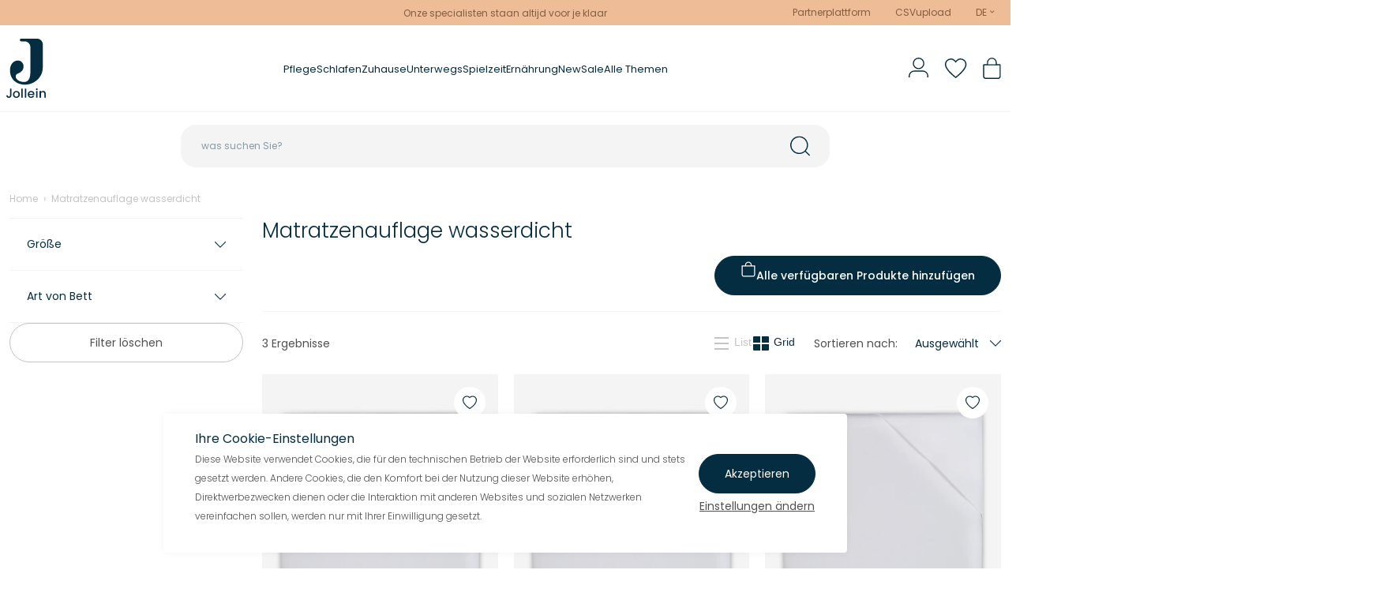

--- FILE ---
content_type: text/html; charset=utf-8
request_url: https://b2b.jollein.com/de/collections/matratzenauflage-wasserdicht
body_size: 34082
content:


<!doctype html>
<html lang="de" data-template="">
<head>
    
        <title>Matratzenauflage wasserdicht</title>
    

    <meta charset="utf-8">
    <meta http-equiv="X-UA-Compatible" content="IE=edge,chrome=1">
    <meta name="description" content="">
    <link rel="canonical" href="https://b2b.jollein.com/de/collections/matratzenauflage-wasserdicht">
    <meta name="viewport" content="width=device-width,initial-scale=1,minimum-scale=1,maximum-scale=1,user-scalable=no">
    <meta name="theme-color" content="#353148">
    <link rel="preconnect" href="https://cdn.shopify.com" crossorigin>

    
        <meta name="robots" content="noindex, nofollow" />
    
<link rel="icon" type="image/png" href="//b2b.jollein.com/cdn/shop/files/jollein_favicon.png?crop=center&height=32&v=1692112190&width=32"><link rel="preload"
          href="//b2b.jollein.com/cdn/shop/t/10/assets/app.base.e827ec8995cd6969541a.css?v=111759069389216790291732609998"
          as="style"/>
    
    <link rel="preload"
          href="//b2b.jollein.com/cdn/shop/t/10/assets/app.dependencies.20fa196b69437b335b9e.js?v=134932552519216663421732609998"
          as="script"/>
    
    <link rel="preload"
          href="//b2b.jollein.com/cdn/shop/t/10/assets/app.base.caa146f1bd2c101bb051.js?v=3649435123857132021732609998"
          as="script"/>
    
    <style>@font-face {
            font-family: Soleil;
            src: url("https://use.typekit.net/af/5d2da8/00000000000000007735a1ac/30/l?primer=7cdcb44be4a7db8877ffa5c0007b8dd865b3bbc383831fe2ea177f62257a9191&fvd=n7&v=3") format("woff2"), url("https://use.typekit.net/af/5d2da8/00000000000000007735a1ac/30/d?primer=7cdcb44be4a7db8877ffa5c0007b8dd865b3bbc383831fe2ea177f62257a9191&fvd=n7&v=3") format("woff"), url("https://use.typekit.net/af/5d2da8/00000000000000007735a1ac/30/a?primer=7cdcb44be4a7db8877ffa5c0007b8dd865b3bbc383831fe2ea177f62257a9191&fvd=n7&v=3") format("opentype");
            font-display: swap;
            font-style: normal;
            font-weight: 700;
        }@font-face {
            font-family: Soleil;
            src: url("https://use.typekit.net/af/3ec29d/00000000000000007735a1b1/30/l?primer=7cdcb44be4a7db8877ffa5c0007b8dd865b3bbc383831fe2ea177f62257a9191&fvd=n4&v=3") format("woff2"), url("https://use.typekit.net/af/3ec29d/00000000000000007735a1b1/30/d?primer=7cdcb44be4a7db8877ffa5c0007b8dd865b3bbc383831fe2ea177f62257a9191&fvd=n4&v=3") format("woff"), url("https://use.typekit.net/af/3ec29d/00000000000000007735a1b1/30/a?primer=7cdcb44be4a7db8877ffa5c0007b8dd865b3bbc383831fe2ea177f62257a9191&fvd=n4&v=3") format("opentype");
            font-display: swap;
            font-style: normal;
            font-weight: 400;
        }

        
    </style>
    
    <link
        href="//b2b.jollein.com/cdn/shop/t/10/assets/app.base.e827ec8995cd6969541a.css?v=111759069389216790291732609998"
        rel="stylesheet"/>
    
    
    <!-- Google Tag Manager -->
    <script>(function(w,d,s,l,i){w[l]=w[l]||[];w[l].push({'gtm.start':
                new Date().getTime(),event:'gtm.js'});var f=d.getElementsByTagName(s)[0],
            j=d.createElement(s),dl=l!='dataLayer'?'&l='+l:'';j.async=true;j.src=
            'https://www.googletagmanager.com/gtm.js?id='+i+dl;f.parentNode.insertBefore(j,f);
        })(window,document,'script','dataLayer','GTM-5ZCZBLBW');</script>
    
  
  <!-- End Google Tag Manager -->


    <script>
    const viewItemList = () => {
        [...document.querySelectorAll('.js-product-item-list')].map(prodList => {
            let object = [];

            [...prodList.querySelectorAll('.js-productblock')].map((productCard, index) => {
                const prodDataJson = JSON.parse(productCard.dataset.content);

                if (prodDataJson) {
                    let prodData = {
                        'name': prodDataJson.item_name,
                        'id': parseInt(prodDataJson.item_id),
                        'price': parseFloat(prodDataJson.price),
                        'brand': 'Jollein',
                        'list': prodList.dataset.itemListName,
                        'position': index
                    }

                    object.push(prodData);
                }
            });

            if (object) {
                dataLayer.push({ecommerce: null});
                dataLayer.push({
                    event: 'collectionImpressions',
                    ecommerce: {
                        currencyCode: 'EUR',
                        impressions: object
                    }
                });
            }

        });
    }

    const delayViewItemList = setTimeout(viewItemList, 500);


    /**
     * Productdetail impression
     */
    const viewPdp = () => {
        [...document.querySelectorAll('.js-product-detail')].map(prodDetail => {
            const prodDataJson = JSON.parse(prodDetail.dataset.content);
            let object = [];

            let prodData = {
                'name': prodDataJson.item_name,
                'id': parseInt(prodDataJson.item_id),
                'price': parseFloat(prodDataJson.price),
                'brand': 'Jollein',
                'category': prodDataJson.category,
                'variant': prodDataJson.variant
            }

            object.push(prodData);

            dataLayer.push({ecommerce: null});
            dataLayer.push({
                event: 'productDetail',
                ecommerce: {
                    detail: {
                        products: object
                    }
                }
            });
        });
    }

    const delayViewPdp = setTimeout(viewPdp, 500);

    /**
     *  Product cards
     */
    const selectItem = () => {
        [...document.querySelectorAll('.js-productblock')].map(productCard => {
            productCard.addEventListener('click', function (e) {
                e.preventDefault();

                var itemList = this.closest('.js-product-item-list');
                var itemListName = null;
                var prodDataJson = JSON.parse(productCard.dataset.content);
                var object = [];
                if (prodDataJson) {

                    if (itemList) {
                        itemListName = itemList.dataset.itemListName;
                    }

                    let prodData = {
                        'name': prodDataJson.item_name,
                        'id': parseInt(prodDataJson.item_id),
                        'price': parseFloat(prodDataJson.price),
                        'brand': 'Jollein',
                        'category': prodDataJson.item_category
                    }

                    object.push(prodData);

                    dataLayer.push({ecommerce: null});
                    dataLayer.push({
                        event: 'productClick',
                        ecommerce: {
                            ...(itemListName ? {
                                actionField: itemListName,
                            } : {}),
                            products: object
                        }
                    });
                }

                window.location.href = this.href;
            });
        });
    }
    const delaySelectItem = setTimeout(selectItem, 500);

    const removeItem = () => {
        [...document.querySelectorAll('.js-cart-product-remove')].map(removeLink => {
            removeLink.addEventListener('click', function (e) {
                var productBlock = this.closest('.js-cart-product')
                var prodDataJson = JSON.parse(productBlock.dataset.content);
                var object = [];
                var quantity = 1;

                if (e.target.classList.contains('js-cart-product-remove')) {
                    quantity = parseInt(productBlock.querySelector('.js-cart-product-quantity-field').value)
                }

                let prodData = {
                    'name': prodDataJson.item_name,
                    'id': parseInt(prodDataJson.item_id),
                    'price': parseFloat(prodDataJson.price),
                    'brand': 'Jollein',
                    'quantity': parseInt(quantity)
                }

                object.push(prodData);

                dataLayer.push({ecommerce: null});
                dataLayer.push({
                    event: 'removeFromCart',
                    ecommerce: {
                        remove: {
                            products: object
                        }
                    }
                });
            });
        });
    }
    const delayRemoveItem = setTimeout(removeItem, 500);


    const addItem = () => {
        [...document.querySelectorAll('.js-product-add-to-cart-submit')].map(addToCartBtn => {
            addToCartBtn.addEventListener('click', function (e) {

                var productBlock = this.closest('.js-product-detail')
                var prodDataJson = JSON.parse(productBlock.dataset.content);
                var object = [];
                var quantity = 1;

                let prodData = {
                    'name': prodDataJson.item_name,
                    'id': parseInt(prodDataJson.item_id),
                    'price': parseFloat(prodDataJson.price),
                    'brand': 'Jollein',
                    'category': prodDataJson.category,
                    'variant': prodDataJson.variant,
                    'quantity': parseInt(quantity)
                }

                object.push(prodData);

                dataLayer.push({ecommerce: null});
                dataLayer.push({
                    event: 'addToCart',
                    ecommerce: {
                        'currencyCode': 'EUR',
                        'add': {
                            'products': prodData
                        }
                    }
                });
            });
        });
    }
    const delayAddItem = setTimeout(addItem, 500);


</script>


    

    

    

    <script>window.performance && window.performance.mark && window.performance.mark('shopify.content_for_header.start');</script><meta id="shopify-digital-wallet" name="shopify-digital-wallet" content="/80972579099/digital_wallets/dialog">
<link rel="alternate" type="application/atom+xml" title="Feed" href="/de/collections/matratzenauflage-wasserdicht.atom" />
<link rel="alternate" hreflang="x-default" href="https://b2b.jollein.com/collections/moltonzeil">
<link rel="alternate" hreflang="de-DE" href="https://b2b.jollein.com/de-de/collections/matratzenauflage-wasserdicht">
<link rel="alternate" hreflang="en-DE" href="https://b2b.jollein.com/en-de/collections/waterproof-mattress-protectors">
<link rel="alternate" hreflang="fr-FR" href="https://b2b.jollein.com/fr-fr/collections/housse">
<link rel="alternate" hreflang="en-FR" href="https://b2b.jollein.com/en-fr/collections/waterproof-mattress-protectors">
<link rel="alternate" hreflang="nl-BE" href="https://b2b.jollein.com/nl-be/collections/moltonzeil">
<link rel="alternate" hreflang="en-BE" href="https://b2b.jollein.com/en-be/collections/waterproof-mattress-protectors">
<link rel="alternate" hreflang="de-BE" href="https://b2b.jollein.com/de-be/collections/matratzenauflage-wasserdicht">
<link rel="alternate" hreflang="fr-BE" href="https://b2b.jollein.com/fr-be/collections/housse">
<link rel="alternate" hreflang="en-AD" href="https://b2b.jollein.com/en-eu/collections/waterproof-mattress-protectors">
<link rel="alternate" hreflang="de-AD" href="https://b2b.jollein.com/de-eu/collections/matratzenauflage-wasserdicht">
<link rel="alternate" hreflang="fr-AD" href="https://b2b.jollein.com/fr-eu/collections/housse">
<link rel="alternate" hreflang="nl-AD" href="https://b2b.jollein.com/nl-eu/collections/moltonzeil">
<link rel="alternate" hreflang="en-BG" href="https://b2b.jollein.com/en-eu/collections/waterproof-mattress-protectors">
<link rel="alternate" hreflang="de-BG" href="https://b2b.jollein.com/de-eu/collections/matratzenauflage-wasserdicht">
<link rel="alternate" hreflang="fr-BG" href="https://b2b.jollein.com/fr-eu/collections/housse">
<link rel="alternate" hreflang="nl-BG" href="https://b2b.jollein.com/nl-eu/collections/moltonzeil">
<link rel="alternate" hreflang="en-CY" href="https://b2b.jollein.com/en-eu/collections/waterproof-mattress-protectors">
<link rel="alternate" hreflang="de-CY" href="https://b2b.jollein.com/de-eu/collections/matratzenauflage-wasserdicht">
<link rel="alternate" hreflang="fr-CY" href="https://b2b.jollein.com/fr-eu/collections/housse">
<link rel="alternate" hreflang="nl-CY" href="https://b2b.jollein.com/nl-eu/collections/moltonzeil">
<link rel="alternate" hreflang="en-DK" href="https://b2b.jollein.com/en-eu/collections/waterproof-mattress-protectors">
<link rel="alternate" hreflang="de-DK" href="https://b2b.jollein.com/de-eu/collections/matratzenauflage-wasserdicht">
<link rel="alternate" hreflang="fr-DK" href="https://b2b.jollein.com/fr-eu/collections/housse">
<link rel="alternate" hreflang="nl-DK" href="https://b2b.jollein.com/nl-eu/collections/moltonzeil">
<link rel="alternate" hreflang="en-EE" href="https://b2b.jollein.com/en-eu/collections/waterproof-mattress-protectors">
<link rel="alternate" hreflang="de-EE" href="https://b2b.jollein.com/de-eu/collections/matratzenauflage-wasserdicht">
<link rel="alternate" hreflang="fr-EE" href="https://b2b.jollein.com/fr-eu/collections/housse">
<link rel="alternate" hreflang="nl-EE" href="https://b2b.jollein.com/nl-eu/collections/moltonzeil">
<link rel="alternate" hreflang="en-FI" href="https://b2b.jollein.com/en-eu/collections/waterproof-mattress-protectors">
<link rel="alternate" hreflang="de-FI" href="https://b2b.jollein.com/de-eu/collections/matratzenauflage-wasserdicht">
<link rel="alternate" hreflang="fr-FI" href="https://b2b.jollein.com/fr-eu/collections/housse">
<link rel="alternate" hreflang="nl-FI" href="https://b2b.jollein.com/nl-eu/collections/moltonzeil">
<link rel="alternate" hreflang="en-GE" href="https://b2b.jollein.com/en-eu/collections/waterproof-mattress-protectors">
<link rel="alternate" hreflang="de-GE" href="https://b2b.jollein.com/de-eu/collections/matratzenauflage-wasserdicht">
<link rel="alternate" hreflang="fr-GE" href="https://b2b.jollein.com/fr-eu/collections/housse">
<link rel="alternate" hreflang="nl-GE" href="https://b2b.jollein.com/nl-eu/collections/moltonzeil">
<link rel="alternate" hreflang="en-GF" href="https://b2b.jollein.com/en-eu/collections/waterproof-mattress-protectors">
<link rel="alternate" hreflang="de-GF" href="https://b2b.jollein.com/de-eu/collections/matratzenauflage-wasserdicht">
<link rel="alternate" hreflang="fr-GF" href="https://b2b.jollein.com/fr-eu/collections/housse">
<link rel="alternate" hreflang="nl-GF" href="https://b2b.jollein.com/nl-eu/collections/moltonzeil">
<link rel="alternate" hreflang="en-HR" href="https://b2b.jollein.com/en-eu/collections/waterproof-mattress-protectors">
<link rel="alternate" hreflang="de-HR" href="https://b2b.jollein.com/de-eu/collections/matratzenauflage-wasserdicht">
<link rel="alternate" hreflang="fr-HR" href="https://b2b.jollein.com/fr-eu/collections/housse">
<link rel="alternate" hreflang="nl-HR" href="https://b2b.jollein.com/nl-eu/collections/moltonzeil">
<link rel="alternate" hreflang="en-HU" href="https://b2b.jollein.com/en-eu/collections/waterproof-mattress-protectors">
<link rel="alternate" hreflang="de-HU" href="https://b2b.jollein.com/de-eu/collections/matratzenauflage-wasserdicht">
<link rel="alternate" hreflang="fr-HU" href="https://b2b.jollein.com/fr-eu/collections/housse">
<link rel="alternate" hreflang="nl-HU" href="https://b2b.jollein.com/nl-eu/collections/moltonzeil">
<link rel="alternate" hreflang="en-LT" href="https://b2b.jollein.com/en-eu/collections/waterproof-mattress-protectors">
<link rel="alternate" hreflang="de-LT" href="https://b2b.jollein.com/de-eu/collections/matratzenauflage-wasserdicht">
<link rel="alternate" hreflang="fr-LT" href="https://b2b.jollein.com/fr-eu/collections/housse">
<link rel="alternate" hreflang="nl-LT" href="https://b2b.jollein.com/nl-eu/collections/moltonzeil">
<link rel="alternate" hreflang="en-LV" href="https://b2b.jollein.com/en-eu/collections/waterproof-mattress-protectors">
<link rel="alternate" hreflang="de-LV" href="https://b2b.jollein.com/de-eu/collections/matratzenauflage-wasserdicht">
<link rel="alternate" hreflang="fr-LV" href="https://b2b.jollein.com/fr-eu/collections/housse">
<link rel="alternate" hreflang="nl-LV" href="https://b2b.jollein.com/nl-eu/collections/moltonzeil">
<link rel="alternate" hreflang="en-NO" href="https://b2b.jollein.com/en-eu/collections/waterproof-mattress-protectors">
<link rel="alternate" hreflang="de-NO" href="https://b2b.jollein.com/de-eu/collections/matratzenauflage-wasserdicht">
<link rel="alternate" hreflang="fr-NO" href="https://b2b.jollein.com/fr-eu/collections/housse">
<link rel="alternate" hreflang="nl-NO" href="https://b2b.jollein.com/nl-eu/collections/moltonzeil">
<link rel="alternate" hreflang="en-PL" href="https://b2b.jollein.com/en-eu/collections/waterproof-mattress-protectors">
<link rel="alternate" hreflang="de-PL" href="https://b2b.jollein.com/de-eu/collections/matratzenauflage-wasserdicht">
<link rel="alternate" hreflang="fr-PL" href="https://b2b.jollein.com/fr-eu/collections/housse">
<link rel="alternate" hreflang="nl-PL" href="https://b2b.jollein.com/nl-eu/collections/moltonzeil">
<link rel="alternate" hreflang="en-RO" href="https://b2b.jollein.com/en-eu/collections/waterproof-mattress-protectors">
<link rel="alternate" hreflang="de-RO" href="https://b2b.jollein.com/de-eu/collections/matratzenauflage-wasserdicht">
<link rel="alternate" hreflang="fr-RO" href="https://b2b.jollein.com/fr-eu/collections/housse">
<link rel="alternate" hreflang="nl-RO" href="https://b2b.jollein.com/nl-eu/collections/moltonzeil">
<link rel="alternate" hreflang="en-SK" href="https://b2b.jollein.com/en-eu/collections/waterproof-mattress-protectors">
<link rel="alternate" hreflang="de-SK" href="https://b2b.jollein.com/de-eu/collections/matratzenauflage-wasserdicht">
<link rel="alternate" hreflang="fr-SK" href="https://b2b.jollein.com/fr-eu/collections/housse">
<link rel="alternate" hreflang="nl-SK" href="https://b2b.jollein.com/nl-eu/collections/moltonzeil">
<link rel="alternate" hreflang="nl-NL" href="https://b2b.jollein.com/collections/moltonzeil">
<link rel="alternate" hreflang="en-NL" href="https://b2b.jollein.com/en/collections/waterproof-mattress-protectors">
<link rel="alternate" hreflang="de-NL" href="https://b2b.jollein.com/de/collections/matratzenauflage-wasserdicht">
<link rel="alternate" hreflang="fr-NL" href="https://b2b.jollein.com/fr/collections/housse">
<link rel="alternate" type="application/json+oembed" href="https://b2b.jollein.com/de/collections/matratzenauflage-wasserdicht.oembed">
<script async="async" src="/checkouts/internal/preloads.js?locale=de-NL"></script>
<script id="shopify-features" type="application/json">{"accessToken":"760f605c11dae15f18d6e856c8511a99","betas":["rich-media-storefront-analytics"],"domain":"b2b.jollein.com","predictiveSearch":true,"shopId":80972579099,"locale":"de"}</script>
<script>var Shopify = Shopify || {};
Shopify.shop = "jollein-b2b.myshopify.com";
Shopify.locale = "de";
Shopify.currency = {"active":"EUR","rate":"1.0"};
Shopify.country = "NL";
Shopify.theme = {"name":"Jollein B2B","id":176551756156,"schema_name":"Jollein theme","schema_version":"1.8.0","theme_store_id":887,"role":"main"};
Shopify.theme.handle = "null";
Shopify.theme.style = {"id":null,"handle":null};
Shopify.cdnHost = "b2b.jollein.com/cdn";
Shopify.routes = Shopify.routes || {};
Shopify.routes.root = "/de/";</script>
<script type="module">!function(o){(o.Shopify=o.Shopify||{}).modules=!0}(window);</script>
<script>!function(o){function n(){var o=[];function n(){o.push(Array.prototype.slice.apply(arguments))}return n.q=o,n}var t=o.Shopify=o.Shopify||{};t.loadFeatures=n(),t.autoloadFeatures=n()}(window);</script>
<script id="shop-js-analytics" type="application/json">{"pageType":"collection"}</script>
<script defer="defer" async type="module" src="//b2b.jollein.com/cdn/shopifycloud/shop-js/modules/v2/client.init-shop-cart-sync_CS5CEDwY.de.esm.js"></script>
<script defer="defer" async type="module" src="//b2b.jollein.com/cdn/shopifycloud/shop-js/modules/v2/chunk.common_CuGXhKWL.esm.js"></script>
<script type="module">
  await import("//b2b.jollein.com/cdn/shopifycloud/shop-js/modules/v2/client.init-shop-cart-sync_CS5CEDwY.de.esm.js");
await import("//b2b.jollein.com/cdn/shopifycloud/shop-js/modules/v2/chunk.common_CuGXhKWL.esm.js");

  window.Shopify.SignInWithShop?.initShopCartSync?.({"fedCMEnabled":true,"windoidEnabled":true});

</script>
<script id="__st">var __st={"a":80972579099,"offset":3600,"reqid":"8146e14b-3708-422c-be2c-fb985233d840-1763266775","pageurl":"b2b.jollein.com\/de\/collections\/matratzenauflage-wasserdicht","u":"cc9cee6d43e3","p":"collection","rtyp":"collection","rid":463641313563};</script>
<script>window.ShopifyPaypalV4VisibilityTracking = true;</script>
<script id="captcha-bootstrap">!function(){'use strict';const t='contact',e='account',n='new_comment',o=[[t,t],['blogs',n],['comments',n],[t,'customer']],c=[[e,'customer_login'],[e,'guest_login'],[e,'recover_customer_password'],[e,'create_customer']],r=t=>t.map((([t,e])=>`form[action*='/${t}']:not([data-nocaptcha='true']) input[name='form_type'][value='${e}']`)).join(','),a=t=>()=>t?[...document.querySelectorAll(t)].map((t=>t.form)):[];function s(){const t=[...o],e=r(t);return a(e)}const i='password',u='form_key',d=['recaptcha-v3-token','g-recaptcha-response','h-captcha-response',i],f=()=>{try{return window.sessionStorage}catch{return}},m='__shopify_v',_=t=>t.elements[u];function p(t,e,n=!1){try{const o=window.sessionStorage,c=JSON.parse(o.getItem(e)),{data:r}=function(t){const{data:e,action:n}=t;return t[m]||n?{data:e,action:n}:{data:t,action:n}}(c);for(const[e,n]of Object.entries(r))t.elements[e]&&(t.elements[e].value=n);n&&o.removeItem(e)}catch(o){console.error('form repopulation failed',{error:o})}}const l='form_type',E='cptcha';function T(t){t.dataset[E]=!0}const w=window,h=w.document,L='Shopify',v='ce_forms',y='captcha';let A=!1;((t,e)=>{const n=(g='f06e6c50-85a8-45c8-87d0-21a2b65856fe',I='https://cdn.shopify.com/shopifycloud/storefront-forms-hcaptcha/ce_storefront_forms_captcha_hcaptcha.v1.5.2.iife.js',D={infoText:'Durch hCaptcha geschützt',privacyText:'Datenschutz',termsText:'Allgemeine Geschäftsbedingungen'},(t,e,n)=>{const o=w[L][v],c=o.bindForm;if(c)return c(t,g,e,D).then(n);var r;o.q.push([[t,g,e,D],n]),r=I,A||(h.body.append(Object.assign(h.createElement('script'),{id:'captcha-provider',async:!0,src:r})),A=!0)});var g,I,D;w[L]=w[L]||{},w[L][v]=w[L][v]||{},w[L][v].q=[],w[L][y]=w[L][y]||{},w[L][y].protect=function(t,e){n(t,void 0,e),T(t)},Object.freeze(w[L][y]),function(t,e,n,w,h,L){const[v,y,A,g]=function(t,e,n){const i=e?o:[],u=t?c:[],d=[...i,...u],f=r(d),m=r(i),_=r(d.filter((([t,e])=>n.includes(e))));return[a(f),a(m),a(_),s()]}(w,h,L),I=t=>{const e=t.target;return e instanceof HTMLFormElement?e:e&&e.form},D=t=>v().includes(t);t.addEventListener('submit',(t=>{const e=I(t);if(!e)return;const n=D(e)&&!e.dataset.hcaptchaBound&&!e.dataset.recaptchaBound,o=_(e),c=g().includes(e)&&(!o||!o.value);(n||c)&&t.preventDefault(),c&&!n&&(function(t){try{if(!f())return;!function(t){const e=f();if(!e)return;const n=_(t);if(!n)return;const o=n.value;o&&e.removeItem(o)}(t);const e=Array.from(Array(32),(()=>Math.random().toString(36)[2])).join('');!function(t,e){_(t)||t.append(Object.assign(document.createElement('input'),{type:'hidden',name:u})),t.elements[u].value=e}(t,e),function(t,e){const n=f();if(!n)return;const o=[...t.querySelectorAll(`input[type='${i}']`)].map((({name:t})=>t)),c=[...d,...o],r={};for(const[a,s]of new FormData(t).entries())c.includes(a)||(r[a]=s);n.setItem(e,JSON.stringify({[m]:1,action:t.action,data:r}))}(t,e)}catch(e){console.error('failed to persist form',e)}}(e),e.submit())}));const S=(t,e)=>{t&&!t.dataset[E]&&(n(t,e.some((e=>e===t))),T(t))};for(const o of['focusin','change'])t.addEventListener(o,(t=>{const e=I(t);D(e)&&S(e,y())}));const B=e.get('form_key'),M=e.get(l),P=B&&M;t.addEventListener('DOMContentLoaded',(()=>{const t=y();if(P)for(const e of t)e.elements[l].value===M&&p(e,B);[...new Set([...A(),...v().filter((t=>'true'===t.dataset.shopifyCaptcha))])].forEach((e=>S(e,t)))}))}(h,new URLSearchParams(w.location.search),n,t,e,['guest_login'])})(!0,!0)}();</script>
<script integrity="sha256-52AcMU7V7pcBOXWImdc/TAGTFKeNjmkeM1Pvks/DTgc=" data-source-attribution="shopify.loadfeatures" defer="defer" src="//b2b.jollein.com/cdn/shopifycloud/storefront/assets/storefront/load_feature-81c60534.js" crossorigin="anonymous"></script>
<script data-source-attribution="shopify.dynamic_checkout.dynamic.init">var Shopify=Shopify||{};Shopify.PaymentButton=Shopify.PaymentButton||{isStorefrontPortableWallets:!0,init:function(){window.Shopify.PaymentButton.init=function(){};var t=document.createElement("script");t.src="https://b2b.jollein.com/cdn/shopifycloud/portable-wallets/latest/portable-wallets.de.js",t.type="module",document.head.appendChild(t)}};
</script>
<script data-source-attribution="shopify.dynamic_checkout.buyer_consent">
  function portableWalletsHideBuyerConsent(e){var t=document.getElementById("shopify-buyer-consent"),n=document.getElementById("shopify-subscription-policy-button");t&&n&&(t.classList.add("hidden"),t.setAttribute("aria-hidden","true"),n.removeEventListener("click",e))}function portableWalletsShowBuyerConsent(e){var t=document.getElementById("shopify-buyer-consent"),n=document.getElementById("shopify-subscription-policy-button");t&&n&&(t.classList.remove("hidden"),t.removeAttribute("aria-hidden"),n.addEventListener("click",e))}window.Shopify?.PaymentButton&&(window.Shopify.PaymentButton.hideBuyerConsent=portableWalletsHideBuyerConsent,window.Shopify.PaymentButton.showBuyerConsent=portableWalletsShowBuyerConsent);
</script>
<script data-source-attribution="shopify.dynamic_checkout.cart.bootstrap">document.addEventListener("DOMContentLoaded",(function(){function t(){return document.querySelector("shopify-accelerated-checkout-cart, shopify-accelerated-checkout")}if(t())Shopify.PaymentButton.init();else{new MutationObserver((function(e,n){t()&&(Shopify.PaymentButton.init(),n.disconnect())})).observe(document.body,{childList:!0,subtree:!0})}}));
</script>

<script>window.performance && window.performance.mark && window.performance.mark('shopify.content_for_header.end');</script>
<!-- BEGIN app block: shopify://apps/klaviyo-email-marketing-sms/blocks/klaviyo-onsite-embed/2632fe16-c075-4321-a88b-50b567f42507 -->












  <script async src="https://static.klaviyo.com/onsite/js/RSqzKR/klaviyo.js?company_id=RSqzKR"></script>
  <script>!function(){if(!window.klaviyo){window._klOnsite=window._klOnsite||[];try{window.klaviyo=new Proxy({},{get:function(n,i){return"push"===i?function(){var n;(n=window._klOnsite).push.apply(n,arguments)}:function(){for(var n=arguments.length,o=new Array(n),w=0;w<n;w++)o[w]=arguments[w];var t="function"==typeof o[o.length-1]?o.pop():void 0,e=new Promise((function(n){window._klOnsite.push([i].concat(o,[function(i){t&&t(i),n(i)}]))}));return e}}})}catch(n){window.klaviyo=window.klaviyo||[],window.klaviyo.push=function(){var n;(n=window._klOnsite).push.apply(n,arguments)}}}}();</script>

  




  <script>
    window.klaviyoReviewsProductDesignMode = false
  </script>







<!-- END app block --><!-- BEGIN app block: shopify://apps/cbb-keep-share-cart/blocks/app-embed-block/bcd29b78-3f2c-4a02-a355-b5ba4727a2eb --><script>
    window.codeblackbelt = window.codeblackbelt || {};
    window.codeblackbelt.shop = window.codeblackbelt.shop || 'jollein-b2b.myshopify.com';
    </script><script src="//cdn.codeblackbelt.com/widgets/keep-and-share-your-cart/main.min.js?version=2025111605+0100" async></script>
<!-- END app block --><meta property="og:image" content="https://cdn.shopify.com/s/files/1/0809/7257/9099/collections/013_0002_8717329005914_hero_moltonzeil.jpg?v=1696340479" />
<meta property="og:image:secure_url" content="https://cdn.shopify.com/s/files/1/0809/7257/9099/collections/013_0002_8717329005914_hero_moltonzeil.jpg?v=1696340479" />
<meta property="og:image:width" content="1800" />
<meta property="og:image:height" content="1350" />
<meta property="og:image:alt" content="Moltonzeil" />
<link href="https://monorail-edge.shopifysvc.com" rel="dns-prefetch">
<script>(function(){if ("sendBeacon" in navigator && "performance" in window) {try {var session_token_from_headers = performance.getEntriesByType('navigation')[0].serverTiming.find(x => x.name == '_s').description;} catch {var session_token_from_headers = undefined;}var session_cookie_matches = document.cookie.match(/_shopify_s=([^;]*)/);var session_token_from_cookie = session_cookie_matches && session_cookie_matches.length === 2 ? session_cookie_matches[1] : "";var session_token = session_token_from_headers || session_token_from_cookie || "";function handle_abandonment_event(e) {var entries = performance.getEntries().filter(function(entry) {return /monorail-edge.shopifysvc.com/.test(entry.name);});if (!window.abandonment_tracked && entries.length === 0) {window.abandonment_tracked = true;var currentMs = Date.now();var navigation_start = performance.timing.navigationStart;var payload = {shop_id: 80972579099,url: window.location.href,navigation_start,duration: currentMs - navigation_start,session_token,page_type: "collection"};window.navigator.sendBeacon("https://monorail-edge.shopifysvc.com/v1/produce", JSON.stringify({schema_id: "online_store_buyer_site_abandonment/1.1",payload: payload,metadata: {event_created_at_ms: currentMs,event_sent_at_ms: currentMs}}));}}window.addEventListener('pagehide', handle_abandonment_event);}}());</script>
<script id="web-pixels-manager-setup">(function e(e,d,r,n,o){if(void 0===o&&(o={}),!Boolean(null===(a=null===(i=window.Shopify)||void 0===i?void 0:i.analytics)||void 0===a?void 0:a.replayQueue)){var i,a;window.Shopify=window.Shopify||{};var t=window.Shopify;t.analytics=t.analytics||{};var s=t.analytics;s.replayQueue=[],s.publish=function(e,d,r){return s.replayQueue.push([e,d,r]),!0};try{self.performance.mark("wpm:start")}catch(e){}var l=function(){var e={modern:/Edge?\/(1{2}[4-9]|1[2-9]\d|[2-9]\d{2}|\d{4,})\.\d+(\.\d+|)|Firefox\/(1{2}[4-9]|1[2-9]\d|[2-9]\d{2}|\d{4,})\.\d+(\.\d+|)|Chrom(ium|e)\/(9{2}|\d{3,})\.\d+(\.\d+|)|(Maci|X1{2}).+ Version\/(15\.\d+|(1[6-9]|[2-9]\d|\d{3,})\.\d+)([,.]\d+|)( \(\w+\)|)( Mobile\/\w+|) Safari\/|Chrome.+OPR\/(9{2}|\d{3,})\.\d+\.\d+|(CPU[ +]OS|iPhone[ +]OS|CPU[ +]iPhone|CPU IPhone OS|CPU iPad OS)[ +]+(15[._]\d+|(1[6-9]|[2-9]\d|\d{3,})[._]\d+)([._]\d+|)|Android:?[ /-](13[3-9]|1[4-9]\d|[2-9]\d{2}|\d{4,})(\.\d+|)(\.\d+|)|Android.+Firefox\/(13[5-9]|1[4-9]\d|[2-9]\d{2}|\d{4,})\.\d+(\.\d+|)|Android.+Chrom(ium|e)\/(13[3-9]|1[4-9]\d|[2-9]\d{2}|\d{4,})\.\d+(\.\d+|)|SamsungBrowser\/([2-9]\d|\d{3,})\.\d+/,legacy:/Edge?\/(1[6-9]|[2-9]\d|\d{3,})\.\d+(\.\d+|)|Firefox\/(5[4-9]|[6-9]\d|\d{3,})\.\d+(\.\d+|)|Chrom(ium|e)\/(5[1-9]|[6-9]\d|\d{3,})\.\d+(\.\d+|)([\d.]+$|.*Safari\/(?![\d.]+ Edge\/[\d.]+$))|(Maci|X1{2}).+ Version\/(10\.\d+|(1[1-9]|[2-9]\d|\d{3,})\.\d+)([,.]\d+|)( \(\w+\)|)( Mobile\/\w+|) Safari\/|Chrome.+OPR\/(3[89]|[4-9]\d|\d{3,})\.\d+\.\d+|(CPU[ +]OS|iPhone[ +]OS|CPU[ +]iPhone|CPU IPhone OS|CPU iPad OS)[ +]+(10[._]\d+|(1[1-9]|[2-9]\d|\d{3,})[._]\d+)([._]\d+|)|Android:?[ /-](13[3-9]|1[4-9]\d|[2-9]\d{2}|\d{4,})(\.\d+|)(\.\d+|)|Mobile Safari.+OPR\/([89]\d|\d{3,})\.\d+\.\d+|Android.+Firefox\/(13[5-9]|1[4-9]\d|[2-9]\d{2}|\d{4,})\.\d+(\.\d+|)|Android.+Chrom(ium|e)\/(13[3-9]|1[4-9]\d|[2-9]\d{2}|\d{4,})\.\d+(\.\d+|)|Android.+(UC? ?Browser|UCWEB|U3)[ /]?(15\.([5-9]|\d{2,})|(1[6-9]|[2-9]\d|\d{3,})\.\d+)\.\d+|SamsungBrowser\/(5\.\d+|([6-9]|\d{2,})\.\d+)|Android.+MQ{2}Browser\/(14(\.(9|\d{2,})|)|(1[5-9]|[2-9]\d|\d{3,})(\.\d+|))(\.\d+|)|K[Aa][Ii]OS\/(3\.\d+|([4-9]|\d{2,})\.\d+)(\.\d+|)/},d=e.modern,r=e.legacy,n=navigator.userAgent;return n.match(d)?"modern":n.match(r)?"legacy":"unknown"}(),u="modern"===l?"modern":"legacy",c=(null!=n?n:{modern:"",legacy:""})[u],f=function(e){return[e.baseUrl,"/wpm","/b",e.hashVersion,"modern"===e.buildTarget?"m":"l",".js"].join("")}({baseUrl:d,hashVersion:r,buildTarget:u}),m=function(e){var d=e.version,r=e.bundleTarget,n=e.surface,o=e.pageUrl,i=e.monorailEndpoint;return{emit:function(e){var a=e.status,t=e.errorMsg,s=(new Date).getTime(),l=JSON.stringify({metadata:{event_sent_at_ms:s},events:[{schema_id:"web_pixels_manager_load/3.1",payload:{version:d,bundle_target:r,page_url:o,status:a,surface:n,error_msg:t},metadata:{event_created_at_ms:s}}]});if(!i)return console&&console.warn&&console.warn("[Web Pixels Manager] No Monorail endpoint provided, skipping logging."),!1;try{return self.navigator.sendBeacon.bind(self.navigator)(i,l)}catch(e){}var u=new XMLHttpRequest;try{return u.open("POST",i,!0),u.setRequestHeader("Content-Type","text/plain"),u.send(l),!0}catch(e){return console&&console.warn&&console.warn("[Web Pixels Manager] Got an unhandled error while logging to Monorail."),!1}}}}({version:r,bundleTarget:l,surface:e.surface,pageUrl:self.location.href,monorailEndpoint:e.monorailEndpoint});try{o.browserTarget=l,function(e){var d=e.src,r=e.async,n=void 0===r||r,o=e.onload,i=e.onerror,a=e.sri,t=e.scriptDataAttributes,s=void 0===t?{}:t,l=document.createElement("script"),u=document.querySelector("head"),c=document.querySelector("body");if(l.async=n,l.src=d,a&&(l.integrity=a,l.crossOrigin="anonymous"),s)for(var f in s)if(Object.prototype.hasOwnProperty.call(s,f))try{l.dataset[f]=s[f]}catch(e){}if(o&&l.addEventListener("load",o),i&&l.addEventListener("error",i),u)u.appendChild(l);else{if(!c)throw new Error("Did not find a head or body element to append the script");c.appendChild(l)}}({src:f,async:!0,onload:function(){if(!function(){var e,d;return Boolean(null===(d=null===(e=window.Shopify)||void 0===e?void 0:e.analytics)||void 0===d?void 0:d.initialized)}()){var d=window.webPixelsManager.init(e)||void 0;if(d){var r=window.Shopify.analytics;r.replayQueue.forEach((function(e){var r=e[0],n=e[1],o=e[2];d.publishCustomEvent(r,n,o)})),r.replayQueue=[],r.publish=d.publishCustomEvent,r.visitor=d.visitor,r.initialized=!0}}},onerror:function(){return m.emit({status:"failed",errorMsg:"".concat(f," has failed to load")})},sri:function(e){var d=/^sha384-[A-Za-z0-9+/=]+$/;return"string"==typeof e&&d.test(e)}(c)?c:"",scriptDataAttributes:o}),m.emit({status:"loading"})}catch(e){m.emit({status:"failed",errorMsg:(null==e?void 0:e.message)||"Unknown error"})}}})({shopId: 80972579099,storefrontBaseUrl: "https://b2b.jollein.com",extensionsBaseUrl: "https://extensions.shopifycdn.com/cdn/shopifycloud/web-pixels-manager",monorailEndpoint: "https://monorail-edge.shopifysvc.com/unstable/produce_batch",surface: "storefront-renderer",enabledBetaFlags: ["2dca8a86"],webPixelsConfigList: [{"id":"741343515","configuration":"{\"config\":\"{\\\"pixel_id\\\":\\\"G-FVKMZDWBW8\\\",\\\"gtag_events\\\":[{\\\"type\\\":\\\"purchase\\\",\\\"action_label\\\":\\\"G-FVKMZDWBW8\\\"},{\\\"type\\\":\\\"page_view\\\",\\\"action_label\\\":\\\"G-FVKMZDWBW8\\\"},{\\\"type\\\":\\\"view_item\\\",\\\"action_label\\\":\\\"G-FVKMZDWBW8\\\"},{\\\"type\\\":\\\"search\\\",\\\"action_label\\\":\\\"G-FVKMZDWBW8\\\"},{\\\"type\\\":\\\"add_to_cart\\\",\\\"action_label\\\":\\\"G-FVKMZDWBW8\\\"},{\\\"type\\\":\\\"begin_checkout\\\",\\\"action_label\\\":\\\"G-FVKMZDWBW8\\\"},{\\\"type\\\":\\\"add_payment_info\\\",\\\"action_label\\\":\\\"G-FVKMZDWBW8\\\"}],\\\"enable_monitoring_mode\\\":false}\"}","eventPayloadVersion":"v1","runtimeContext":"OPEN","scriptVersion":"b2a88bafab3e21179ed38636efcd8a93","type":"APP","apiClientId":1780363,"privacyPurposes":[],"dataSharingAdjustments":{"protectedCustomerApprovalScopes":["read_customer_address","read_customer_email","read_customer_name","read_customer_personal_data","read_customer_phone"]}},{"id":"shopify-app-pixel","configuration":"{}","eventPayloadVersion":"v1","runtimeContext":"STRICT","scriptVersion":"0450","apiClientId":"shopify-pixel","type":"APP","privacyPurposes":["ANALYTICS","MARKETING"]},{"id":"shopify-custom-pixel","eventPayloadVersion":"v1","runtimeContext":"LAX","scriptVersion":"0450","apiClientId":"shopify-pixel","type":"CUSTOM","privacyPurposes":["ANALYTICS","MARKETING"]}],isMerchantRequest: false,initData: {"shop":{"name":"jollein-b2b","paymentSettings":{"currencyCode":"EUR"},"myshopifyDomain":"jollein-b2b.myshopify.com","countryCode":"NL","storefrontUrl":"https:\/\/b2b.jollein.com\/de"},"customer":null,"cart":null,"checkout":null,"productVariants":[],"purchasingCompany":null},},"https://b2b.jollein.com/cdn","ae1676cfwd2530674p4253c800m34e853cb",{"modern":"","legacy":""},{"shopId":"80972579099","storefrontBaseUrl":"https:\/\/b2b.jollein.com","extensionBaseUrl":"https:\/\/extensions.shopifycdn.com\/cdn\/shopifycloud\/web-pixels-manager","surface":"storefront-renderer","enabledBetaFlags":"[\"2dca8a86\"]","isMerchantRequest":"false","hashVersion":"ae1676cfwd2530674p4253c800m34e853cb","publish":"custom","events":"[[\"page_viewed\",{}],[\"collection_viewed\",{\"collection\":{\"id\":\"463641313563\",\"title\":\"Matratzenauflage wasserdicht\",\"productVariants\":[{\"price\":{\"amount\":2.99,\"currencyCode\":\"EUR\"},\"product\":{\"title\":\"Matratzenauflage Wasserdicht 40x50cm - White\",\"vendor\":\"Jollein\",\"id\":\"8834549874971\",\"untranslatedTitle\":\"Matratzenauflage Wasserdicht 40x50cm - White\",\"url\":\"\/de\/products\/moltonzeil-40x50cm-wit\",\"type\":\"molton_fitted_sheets_waterproof\"},\"id\":\"47485001597211\",\"image\":{\"src\":\"\/\/b2b.jollein.com\/cdn\/shop\/products\/013_0000_8717329005891_hero.jpg?v=1703196474\"},\"sku\":\"013_0000\",\"title\":\"Default Title\",\"untranslatedTitle\":\"Default Title\"},{\"price\":{\"amount\":4.25,\"currencyCode\":\"EUR\"},\"product\":{\"title\":\"Matratzenauflage Wasserdicht 50x90cm - White\",\"vendor\":\"Jollein\",\"id\":\"8834549940507\",\"untranslatedTitle\":\"Matratzenauflage Wasserdicht 50x90cm - White\",\"url\":\"\/de\/products\/moltonzeil-50x90cm-wit\",\"type\":\"molton_fitted_sheets_waterproof\"},\"id\":\"47485002678555\",\"image\":{\"src\":\"\/\/b2b.jollein.com\/cdn\/shop\/products\/013_0001_8717329005907_hero.jpg?v=1703196486\"},\"sku\":\"013_0001\",\"title\":\"Default Title\",\"untranslatedTitle\":\"Default Title\"},{\"price\":{\"amount\":6.25,\"currencyCode\":\"EUR\"},\"product\":{\"title\":\"Matratzenauflage Wasserdicht 80x100cm - White\",\"vendor\":\"Jollein\",\"id\":\"8834549973275\",\"untranslatedTitle\":\"Matratzenauflage Wasserdicht 80x100cm - White\",\"url\":\"\/de\/products\/moltonzeil-80x100cm-wit\",\"type\":\"molton_fitted_sheets_waterproof\"},\"id\":\"47485003235611\",\"image\":{\"src\":\"\/\/b2b.jollein.com\/cdn\/shop\/products\/013_0002_8717329005914_hero.jpg?v=1703196499\"},\"sku\":\"013_0002\",\"title\":\"Default Title\",\"untranslatedTitle\":\"Default Title\"}]}}]]"});</script><script>
  window.ShopifyAnalytics = window.ShopifyAnalytics || {};
  window.ShopifyAnalytics.meta = window.ShopifyAnalytics.meta || {};
  window.ShopifyAnalytics.meta.currency = 'EUR';
  var meta = {"products":[{"id":8834549874971,"gid":"gid:\/\/shopify\/Product\/8834549874971","vendor":"Jollein","type":"molton_fitted_sheets_waterproof","variants":[{"id":47485001597211,"price":299,"name":"Matratzenauflage Wasserdicht 40x50cm - White","public_title":null,"sku":"013_0000"}],"remote":false},{"id":8834549940507,"gid":"gid:\/\/shopify\/Product\/8834549940507","vendor":"Jollein","type":"molton_fitted_sheets_waterproof","variants":[{"id":47485002678555,"price":425,"name":"Matratzenauflage Wasserdicht 50x90cm - White","public_title":null,"sku":"013_0001"}],"remote":false},{"id":8834549973275,"gid":"gid:\/\/shopify\/Product\/8834549973275","vendor":"Jollein","type":"molton_fitted_sheets_waterproof","variants":[{"id":47485003235611,"price":625,"name":"Matratzenauflage Wasserdicht 80x100cm - White","public_title":null,"sku":"013_0002"}],"remote":false}],"page":{"pageType":"collection","resourceType":"collection","resourceId":463641313563}};
  for (var attr in meta) {
    window.ShopifyAnalytics.meta[attr] = meta[attr];
  }
</script>
<script class="analytics">
  (function () {
    var customDocumentWrite = function(content) {
      var jquery = null;

      if (window.jQuery) {
        jquery = window.jQuery;
      } else if (window.Checkout && window.Checkout.$) {
        jquery = window.Checkout.$;
      }

      if (jquery) {
        jquery('body').append(content);
      }
    };

    var hasLoggedConversion = function(token) {
      if (token) {
        return document.cookie.indexOf('loggedConversion=' + token) !== -1;
      }
      return false;
    }

    var setCookieIfConversion = function(token) {
      if (token) {
        var twoMonthsFromNow = new Date(Date.now());
        twoMonthsFromNow.setMonth(twoMonthsFromNow.getMonth() + 2);

        document.cookie = 'loggedConversion=' + token + '; expires=' + twoMonthsFromNow;
      }
    }

    var trekkie = window.ShopifyAnalytics.lib = window.trekkie = window.trekkie || [];
    if (trekkie.integrations) {
      return;
    }
    trekkie.methods = [
      'identify',
      'page',
      'ready',
      'track',
      'trackForm',
      'trackLink'
    ];
    trekkie.factory = function(method) {
      return function() {
        var args = Array.prototype.slice.call(arguments);
        args.unshift(method);
        trekkie.push(args);
        return trekkie;
      };
    };
    for (var i = 0; i < trekkie.methods.length; i++) {
      var key = trekkie.methods[i];
      trekkie[key] = trekkie.factory(key);
    }
    trekkie.load = function(config) {
      trekkie.config = config || {};
      trekkie.config.initialDocumentCookie = document.cookie;
      var first = document.getElementsByTagName('script')[0];
      var script = document.createElement('script');
      script.type = 'text/javascript';
      script.onerror = function(e) {
        var scriptFallback = document.createElement('script');
        scriptFallback.type = 'text/javascript';
        scriptFallback.onerror = function(error) {
                var Monorail = {
      produce: function produce(monorailDomain, schemaId, payload) {
        var currentMs = new Date().getTime();
        var event = {
          schema_id: schemaId,
          payload: payload,
          metadata: {
            event_created_at_ms: currentMs,
            event_sent_at_ms: currentMs
          }
        };
        return Monorail.sendRequest("https://" + monorailDomain + "/v1/produce", JSON.stringify(event));
      },
      sendRequest: function sendRequest(endpointUrl, payload) {
        // Try the sendBeacon API
        if (window && window.navigator && typeof window.navigator.sendBeacon === 'function' && typeof window.Blob === 'function' && !Monorail.isIos12()) {
          var blobData = new window.Blob([payload], {
            type: 'text/plain'
          });

          if (window.navigator.sendBeacon(endpointUrl, blobData)) {
            return true;
          } // sendBeacon was not successful

        } // XHR beacon

        var xhr = new XMLHttpRequest();

        try {
          xhr.open('POST', endpointUrl);
          xhr.setRequestHeader('Content-Type', 'text/plain');
          xhr.send(payload);
        } catch (e) {
          console.log(e);
        }

        return false;
      },
      isIos12: function isIos12() {
        return window.navigator.userAgent.lastIndexOf('iPhone; CPU iPhone OS 12_') !== -1 || window.navigator.userAgent.lastIndexOf('iPad; CPU OS 12_') !== -1;
      }
    };
    Monorail.produce('monorail-edge.shopifysvc.com',
      'trekkie_storefront_load_errors/1.1',
      {shop_id: 80972579099,
      theme_id: 176551756156,
      app_name: "storefront",
      context_url: window.location.href,
      source_url: "//b2b.jollein.com/cdn/s/trekkie.storefront.308893168db1679b4a9f8a086857af995740364f.min.js"});

        };
        scriptFallback.async = true;
        scriptFallback.src = '//b2b.jollein.com/cdn/s/trekkie.storefront.308893168db1679b4a9f8a086857af995740364f.min.js';
        first.parentNode.insertBefore(scriptFallback, first);
      };
      script.async = true;
      script.src = '//b2b.jollein.com/cdn/s/trekkie.storefront.308893168db1679b4a9f8a086857af995740364f.min.js';
      first.parentNode.insertBefore(script, first);
    };
    trekkie.load(
      {"Trekkie":{"appName":"storefront","development":false,"defaultAttributes":{"shopId":80972579099,"isMerchantRequest":null,"themeId":176551756156,"themeCityHash":"13685802685853748166","contentLanguage":"de","currency":"EUR"},"isServerSideCookieWritingEnabled":true,"monorailRegion":"shop_domain","enabledBetaFlags":["f0df213a"]},"Session Attribution":{},"S2S":{"facebookCapiEnabled":false,"source":"trekkie-storefront-renderer","apiClientId":580111}}
    );

    var loaded = false;
    trekkie.ready(function() {
      if (loaded) return;
      loaded = true;

      window.ShopifyAnalytics.lib = window.trekkie;

      var originalDocumentWrite = document.write;
      document.write = customDocumentWrite;
      try { window.ShopifyAnalytics.merchantGoogleAnalytics.call(this); } catch(error) {};
      document.write = originalDocumentWrite;

      window.ShopifyAnalytics.lib.page(null,{"pageType":"collection","resourceType":"collection","resourceId":463641313563,"shopifyEmitted":true});

      var match = window.location.pathname.match(/checkouts\/(.+)\/(thank_you|post_purchase)/)
      var token = match? match[1]: undefined;
      if (!hasLoggedConversion(token)) {
        setCookieIfConversion(token);
        window.ShopifyAnalytics.lib.track("Viewed Product Category",{"currency":"EUR","category":"Collection: matratzenauflage-wasserdicht","collectionName":"matratzenauflage-wasserdicht","collectionId":463641313563,"nonInteraction":true},undefined,undefined,{"shopifyEmitted":true});
      }
    });


        var eventsListenerScript = document.createElement('script');
        eventsListenerScript.async = true;
        eventsListenerScript.src = "//b2b.jollein.com/cdn/shopifycloud/storefront/assets/shop_events_listener-3da45d37.js";
        document.getElementsByTagName('head')[0].appendChild(eventsListenerScript);

})();</script>
<script
  defer
  src="https://b2b.jollein.com/cdn/shopifycloud/perf-kit/shopify-perf-kit-2.1.2.min.js"
  data-application="storefront-renderer"
  data-shop-id="80972579099"
  data-render-region="gcp-us-east1"
  data-page-type="collection"
  data-theme-instance-id="176551756156"
  data-theme-name="Jollein theme"
  data-theme-version="1.8.0"
  data-monorail-region="shop_domain"
  data-resource-timing-sampling-rate="10"
  data-shs="true"
  data-shs-beacon="true"
  data-shs-export-with-fetch="true"
  data-shs-logs-sample-rate="1"
></script>
</head>

<body class="collection js-page-collection"data-b2b>
    
    <!-- Google Tag Manager (noscript) -->
    <noscript><iframe src="https://www.googletagmanager.com/ns.html?id=GTM-5ZCZBLBW"
                      height="0" width="0" style="display:none;visibility:hidden"></iframe></noscript>
    <!-- End Google Tag Manager (noscript) -->



<div id="shopify-section-notification-bar" class="shopify-section">
</div>
<div id="shopify-section-topbar" class="shopify-section topbar"><div class="container h-100">
    <div class="row">
        <div class="col-12 col-lg-4 offset-lg-4 text-center">
            <div class="topbar__usps-container">
                <div class="fs-100">
                    
                        Standaard met de beste service inbegrepen
                    
                </div>
                <div class="fs-100">
                    
                        <a href="/de/pages/retour-sturen">
                            Uitgebreide collectie voor een betaalbare prijs
                        </a>
                    
                </div>
                <div class="fs-100">
                    
                        Onze specialisten staan altijd voor je klaar
                    
                </div>
                <div class="fs-100">
                    
                        
                    
                </div>
                <div class="fs-100">
                    
                        Standaard met de beste service inbegrepen
                    
                </div>
            </div>
        </div>

        <div class="col-lg-4 justify-content-end d-none d-lg-flex">
            <ul class="topbar__links d-flex">
                


                
                    <li class="me-3">
                        <a href="https://partners.jollein.com" class="topbar__link fs-100">
                            <span>Partnerplattform</span>
                        </a>
                    </li>
                
                    <li class="me-3">
                        <a href="/de/apps/quick-order" class="topbar__link fs-100">
                            <span>CSVupload</span>
                        </a>
                    </li>
                

                
                    
    <form method="post" action="/de/localization" id="localization_form" accept-charset="UTF-8" class="shopify-localization-form" enctype="multipart/form-data"><input type="hidden" name="form_type" value="localization" /><input type="hidden" name="utf8" value="✓" /><input type="hidden" name="_method" value="put" /><input type="hidden" name="return_to" value="/de/collections/matratzenauflage-wasserdicht" />
        <li class="d-flex align-items-center">
            <div class="dropdown">
                <a href="#" class="dropdown__label topbar__link fs-100 d-flex align-items-center">
                                    <span
                                        class="me-1">DE</span> 
    <svg width="6" height="4" fill="none" xmlns="http://www.w3.org/2000/svg">
        <path d="M4.85547.306641 5.5.951172 2.75 3.70117 0 .951172.644531.306641 2.75 2.41211 4.85547.306641Z" fill="#835E40"/>
    </svg>


                </a>

                <ul class="dropdown__list">
                    
                        <li>
                            <a href="#"
                               hreflang="nl" lang="nl"
                               data-value="nl" class="js-locale-link">
                                Nederlands
                            </a>
                        </li>
                    
                        <li>
                            <a href="#"
                               hreflang="en" lang="en"
                               data-value="en" class="js-locale-link">
                                English
                            </a>
                        </li>
                    
                        <li>
                            <a href="#" aria-current="true"
                               hreflang="de" lang="de"
                               data-value="de" class="js-locale-link">
                                Deutsch
                            </a>
                        </li>
                    
                        <li>
                            <a href="#"
                               hreflang="fr" lang="fr"
                               data-value="fr" class="js-locale-link">
                                Français
                            </a>
                        </li>
                    
                </ul>
            </div>
        </li>
        <input type="hidden" name="language_code" value="de">
    </form>


                
            </ul>
        </div>
    </div>
</div>


</div>
<header class="header js-header">
    <div class="container h-100">
        <div class="row justify-content-between align-items-center h-100 flex-nowrap">
            <div class="col-5 d-lg-none order-1 order-lg-1">
                <button type="button" class="header__btn header__btn--nav js-nav-trigger">
                    
    <svg width="60" height="24" fill="none" xmlns="http://www.w3.org/2000/svg">
        <path d="M35.348 7.684V16h-1.092V9.364L31.604 16h-.972l-2.664-6.612V16h-1.092V7.684h1.308l2.952 6.984 2.904-6.984h1.308Zm7.8068 4.656c0 .232-.016.432-.048.6h-5.268c.024.752.236 1.316.636 1.692.408.376.904.564 1.488.564.528 0 .968-.132 1.32-.396.36-.272.58-.632.66-1.08h1.164c-.08.456-.26.864-.54 1.224-.272.36-.628.64-1.068.84-.44.2-.936.3-1.488.3-.632 0-1.192-.136-1.68-.408-.488-.272-.872-.66-1.152-1.164-.272-.512-.408-1.112-.408-1.8s.136-1.288.408-1.8c.28-.512.664-.904 1.152-1.176.488-.272 1.048-.408 1.68-.408.64 0 1.196.136 1.668.408.48.272.844.636 1.092 1.092.256.456.384.96.384 1.512Zm-1.104.072c.024-.488-.056-.896-.24-1.224-.184-.328-.436-.572-.756-.732-.32-.16-.668-.24-1.044-.24-.6 0-1.104.188-1.512.564-.408.368-.628.912-.66 1.632h4.212Zm6.0002-3.108c.768 0 1.388.248 1.86.744.472.488.708 1.196.708 2.124V16h-1.092v-3.732c0-.656-.168-1.16-.504-1.512-.336-.352-.792-.528-1.368-.528-.6 0-1.08.196-1.44.588-.36.384-.54.948-.54 1.692V16h-1.092V9.412h1.092v1.56c.168-.536.464-.948.888-1.236.432-.288.928-.432 1.488-.432Zm10.099.108V16h-1.092v-1.548c-.168.536-.468.948-.9 1.236-.424.28-.92.42-1.488.42-.76 0-1.376-.244-1.848-.732-.472-.496-.708-1.204-.708-2.124v-3.84h1.092v3.732c0 .656.168 1.164.504 1.524.336.352.792.528 1.368.528.6 0 1.08-.192 1.44-.576.36-.392.54-.96.54-1.704V9.412h1.092ZM0 5v1h18V5H0ZM0 17v1h18v-1H0ZM0 11v1h18v-1H0Z" fill="#052D41"/>
    </svg>


                </button>
            </div>

            <div class="col-2 col-lg-auto p-0 px-lg-2 text-center order-2 order-lg-2">
                <a href="/de" class="header__logo">
                    
                        
    <svg xmlns="http://www.w3.org/2000/svg" width="50" height="75" viewBox="0 0 170.08 255.59">
        <defs/>
        <g id="b">
            <g id="c">
                <path class="d" d="M15.65 244.82v-29.39h6.1v29.39c0 3.29-1 5.89-3 7.8-2 1.91-4.62 2.86-7.88 2.86s-5.88-.95-7.88-2.86-3-4.51-3-7.8H6.1c.03 1.63.45 2.92 1.25 3.87s1.97 1.43 3.53 1.43 2.74-.49 3.55-1.46c.81-.97 1.22-2.25 1.22-3.85ZM43.1 255.59c-4.26 0-7.77-1.39-10.53-4.16-2.76-2.78-4.14-6.42-4.14-10.93s1.42-8.15 4.27-10.93c2.85-2.78 6.39-4.16 10.64-4.16s7.79 1.39 10.64 4.16c2.85 2.78 4.27 6.41 4.27 10.9s-1.46 8.14-4.38 10.93c-2.92 2.79-6.51 4.19-10.77 4.19Zm6.29-7.75c1.77-1.77 2.65-4.23 2.65-7.37s-.86-5.6-2.57-7.35c-1.72-1.75-3.79-2.63-6.23-2.63s-4.49.88-6.15 2.63c-1.66 1.75-2.49 4.21-2.49 7.37s.81 5.62 2.44 7.37 3.65 2.63 6.07 2.63 4.52-.88 6.29-2.65ZM64.74 255.12v-39.69h6.11v39.69h-6.11ZM79.84 255.12v-39.69h6.11v39.69h-6.11ZM106.72 255.59c-4.24 0-7.69-1.38-10.34-4.14-2.65-2.76-3.98-6.42-3.98-10.98s1.34-8.21 4.03-10.95c2.69-2.74 6.16-4.11 10.42-4.11s7.72 1.32 10.37 3.95c2.65 2.64 3.98 6.07 3.98 10.32 0 1.03-.07 1.98-.21 2.86H98.6c.14 2.44.96 4.38 2.47 5.81 1.5 1.43 3.39 2.15 5.65 2.15 3.29 0 5.61-1.36 6.95-4.09h6.53c-.88 2.69-2.49 4.89-4.83 6.61-2.33 1.72-5.22 2.57-8.65 2.57Zm5.78-22.94c-1.56-1.43-3.45-2.15-5.68-2.15s-4.09.72-5.6 2.15c-1.5 1.43-2.36 3.35-2.57 5.76h16.23c-.04-2.4-.83-4.32-2.39-5.76ZM135.13 218.14c0 1.1-.37 2.02-1.11 2.76-.74.74-1.65 1.11-2.73 1.11s-1.99-.37-2.73-1.11-1.11-1.66-1.11-2.76.37-2.02 1.11-2.76 1.65-1.11 2.73-1.11 1.99.37 2.73 1.11c.74.74 1.11 1.66 1.11 2.76Zm-6.9 36.98v-29.23h6.05v29.23h-6.05ZM149.39 225.88v4.62c1.94-3.4 5.06-5.09 9.34-5.09 3.29 0 6 1.1 8.14 3.29 2.14 2.19 3.21 5.25 3.21 9.18v17.24h-5.99v-16.34c0-2.62-.65-4.62-1.96-6.02-1.31-1.4-3.09-2.1-5.36-2.1s-4.06.7-5.38 2.1c-1.33 1.4-1.99 3.4-1.99 6.02v16.34h-6.05v-29.23h6.05ZM157.38 24.79c-.02-6.69-2.38-12.49-7.08-17.4C145.58 2.46 139.34 0 131.59 0H64.02c-3.19 0-5.77 2.58-5.77 5.77s2.58 5.77 5.77 5.77h13.77c7.75 0 13.99 2.47 18.71 7.39 4.72 4.93 7.09 10.76 7.09 17.49v108.62c0 27.9-9.21 41.84-27.62 41.84-6.78 0-12.9-1.14-18.35-3.43-5.45-2.28-9.69-5.23-12.72-8.84-3.03-3.61-4.54-6.97-4.54-10.1 0-4.09.91-7.27 2.73-9.56 1.82-2.28 4.78-4.15 8.9-5.59 6.05-2.16 11.26-5.71 15.62-10.64 4.36-4.93 6.54-11.48 6.54-19.66 0-6.73-2.36-12.56-7.09-17.49-4.72-4.93-10.96-7.39-18.71-7.39-5.33 0-10.54 1.75-15.62 5.23-5.09 3.49-9.21 8.42-12.35 14.79-3.15 6.37-4.72 13.77-4.72 22.18 0 13.23 2.91 24.47 8.72 33.72 5.81 9.26 13.63 16.29 23.44 21.1 9.81 4.81 20.65 7.21 32.52 7.21 12.84 0 25.13-3.07 36.88-9.2 11.75-6.13 21.38-14.97 28.89-26.51 7.51-11.54 11.26-25.12 11.26-40.76l.02-96.95v-.23Z"/>
            </g>
        </g>
    </svg>


                    
                </a>
            </div>

            <div class="col-auto p-0 order-3 order-lg-3">
                <div class="nav js-nav">
                    <div class="nav__header d-lg-none">
                        <button type="button"
                                class="header__btn header__btn--nav js-nav-trigger d-flex justify-content-start">
                            
    <svg width="15" height="14" fill="none" xmlns="http://www.w3.org/2000/svg">
        <path d="M14.0156 1.42188 8.39062 7l5.62498 5.5781-1.4062 1.4063-5.62502-5.57815-5.57813 5.57815L0 12.5781 5.57812 7 0 1.42188 1.40625.015625 6.98438 5.59375 12.6094.015625l1.4062 1.406255Z" fill="#052D41"/>
    </svg>


                        </button>

                        <div class="d-flex justify-content-center align-items-center nav__mobile-logo">
                            
    <svg xmlns="http://www.w3.org/2000/svg" width="50" height="75" viewBox="0 0 170.08 255.59">
        <defs/>
        <g id="b">
            <g id="c">
                <path class="d" d="M15.65 244.82v-29.39h6.1v29.39c0 3.29-1 5.89-3 7.8-2 1.91-4.62 2.86-7.88 2.86s-5.88-.95-7.88-2.86-3-4.51-3-7.8H6.1c.03 1.63.45 2.92 1.25 3.87s1.97 1.43 3.53 1.43 2.74-.49 3.55-1.46c.81-.97 1.22-2.25 1.22-3.85ZM43.1 255.59c-4.26 0-7.77-1.39-10.53-4.16-2.76-2.78-4.14-6.42-4.14-10.93s1.42-8.15 4.27-10.93c2.85-2.78 6.39-4.16 10.64-4.16s7.79 1.39 10.64 4.16c2.85 2.78 4.27 6.41 4.27 10.9s-1.46 8.14-4.38 10.93c-2.92 2.79-6.51 4.19-10.77 4.19Zm6.29-7.75c1.77-1.77 2.65-4.23 2.65-7.37s-.86-5.6-2.57-7.35c-1.72-1.75-3.79-2.63-6.23-2.63s-4.49.88-6.15 2.63c-1.66 1.75-2.49 4.21-2.49 7.37s.81 5.62 2.44 7.37 3.65 2.63 6.07 2.63 4.52-.88 6.29-2.65ZM64.74 255.12v-39.69h6.11v39.69h-6.11ZM79.84 255.12v-39.69h6.11v39.69h-6.11ZM106.72 255.59c-4.24 0-7.69-1.38-10.34-4.14-2.65-2.76-3.98-6.42-3.98-10.98s1.34-8.21 4.03-10.95c2.69-2.74 6.16-4.11 10.42-4.11s7.72 1.32 10.37 3.95c2.65 2.64 3.98 6.07 3.98 10.32 0 1.03-.07 1.98-.21 2.86H98.6c.14 2.44.96 4.38 2.47 5.81 1.5 1.43 3.39 2.15 5.65 2.15 3.29 0 5.61-1.36 6.95-4.09h6.53c-.88 2.69-2.49 4.89-4.83 6.61-2.33 1.72-5.22 2.57-8.65 2.57Zm5.78-22.94c-1.56-1.43-3.45-2.15-5.68-2.15s-4.09.72-5.6 2.15c-1.5 1.43-2.36 3.35-2.57 5.76h16.23c-.04-2.4-.83-4.32-2.39-5.76ZM135.13 218.14c0 1.1-.37 2.02-1.11 2.76-.74.74-1.65 1.11-2.73 1.11s-1.99-.37-2.73-1.11-1.11-1.66-1.11-2.76.37-2.02 1.11-2.76 1.65-1.11 2.73-1.11 1.99.37 2.73 1.11c.74.74 1.11 1.66 1.11 2.76Zm-6.9 36.98v-29.23h6.05v29.23h-6.05ZM149.39 225.88v4.62c1.94-3.4 5.06-5.09 9.34-5.09 3.29 0 6 1.1 8.14 3.29 2.14 2.19 3.21 5.25 3.21 9.18v17.24h-5.99v-16.34c0-2.62-.65-4.62-1.96-6.02-1.31-1.4-3.09-2.1-5.36-2.1s-4.06.7-5.38 2.1c-1.33 1.4-1.99 3.4-1.99 6.02v16.34h-6.05v-29.23h6.05ZM157.38 24.79c-.02-6.69-2.38-12.49-7.08-17.4C145.58 2.46 139.34 0 131.59 0H64.02c-3.19 0-5.77 2.58-5.77 5.77s2.58 5.77 5.77 5.77h13.77c7.75 0 13.99 2.47 18.71 7.39 4.72 4.93 7.09 10.76 7.09 17.49v108.62c0 27.9-9.21 41.84-27.62 41.84-6.78 0-12.9-1.14-18.35-3.43-5.45-2.28-9.69-5.23-12.72-8.84-3.03-3.61-4.54-6.97-4.54-10.1 0-4.09.91-7.27 2.73-9.56 1.82-2.28 4.78-4.15 8.9-5.59 6.05-2.16 11.26-5.71 15.62-10.64 4.36-4.93 6.54-11.48 6.54-19.66 0-6.73-2.36-12.56-7.09-17.49-4.72-4.93-10.96-7.39-18.71-7.39-5.33 0-10.54 1.75-15.62 5.23-5.09 3.49-9.21 8.42-12.35 14.79-3.15 6.37-4.72 13.77-4.72 22.18 0 13.23 2.91 24.47 8.72 33.72 5.81 9.26 13.63 16.29 23.44 21.1 9.81 4.81 20.65 7.21 32.52 7.21 12.84 0 25.13-3.07 36.88-9.2 11.75-6.13 21.38-14.97 28.89-26.51 7.51-11.54 11.26-25.12 11.26-40.76l.02-96.95v-.23Z"/>
            </g>
        </g>
    </svg>


                        </div>
                    </div>

                    <div class="nav__links-container">
                        <ul class="nav__links">
                            
                                <li class="nav__link js-nav-subs-parent-link ">
                                    
                                        <a href="/de/collections/pflege"
                                           class="link link--inverted fw-400 js-nav-subs-link">
                                            <span>Pflege</span>

                                            
                                                
    <svg width="14" height="8" fill="none" xmlns="http://www.w3.org/2000/svg">
        <path fill-rule="evenodd" clip-rule="evenodd" d="M13.8418.161542c.0502.051077.0899.111754.1171.178557.0271.066803.0411.138418.0411.210743 0 .072326-.014.143941-.0411.210744-.0272.066802-.0669.12748-.1171.178557L7.38104 7.53846c-.05001.0512-.10942.09183-.17483.11955-.06541.02772-.13553.04199-.20635.04199s-.14094-.01427-.20635-.04199-.12483-.06835-.17484-.11955L.157892.940142C.0567951.836893-3e-8 .696858-2e-8 .550842-2e-8 .404826.0567951.26479.157892.161541.258988.0582921.396106.0002873.539078.0002873c.142973 0 .280089.0580048.381186.1612537L6.99986 6.37166 13.0795.161542c.05-.051207.1094-.0918338.1748-.1195538C13.3197.0142681 13.3898-3e-8 13.4606-2e-8c.0709 0 .141.01426822.2064.04198822.0654.02772.1248.0683468.1748.1195538Z" fill="#052D41"/>
    </svg>


                                            
                                        </a>
                                    

                                    
                                        <div class="nav__sub js-nav-subs">
                                            <div class="nav__sub-inner">
                                                <div class="container">
                                                    <div class="row">
                                                        
                                                            <div
                                                                class="col-lg-4 p-0 p-lg-3 mb-5 mb-lg-0 d-grid">

                                                                <div class="mb-2 mb-lg-4">
                                                                    <h3 class="nav__sub-heading">
                                                                        Produkte
                                                                    </h3>

                                                                    
                                                                        <ul class="nav__sub-links mb-2 mb-lg-4">
                                                                            
                                                                                <li class="nav__sub-link">
                                                                                    <a href="/de/collections/mulltucher">Mulltücher</a>
                                                                                </li>
                                                                            
                                                                                <li class="nav__sub-link">
                                                                                    <a href="/de/collections/mullwaschlappen">Mullwaschlappen</a>
                                                                                </li>
                                                                            
                                                                                <li class="nav__sub-link">
                                                                                    <a href="/de/collections/wickelauflage">Wickelauflage</a>
                                                                                </li>
                                                                            
                                                                                <li class="nav__sub-link">
                                                                                    <a href="/de/collections/wickelauflage-bezug">Wickelauflagenbezug</a>
                                                                                </li>
                                                                            
                                                                                <li class="nav__sub-link">
                                                                                    <a href="/de/collections/kapuzenbadetuch">Kapuzenbadetuch</a>
                                                                                </li>
                                                                            
                                                                                <li class="nav__sub-link">
                                                                                    <a href="/de/collections/badeponchos">Badeponchos</a>
                                                                                </li>
                                                                            
                                                                                <li class="nav__sub-link">
                                                                                    <a href="/de/collections/feuchttucher-boxen">Feuchttücher boxen</a>
                                                                                </li>
                                                                            
                                                                                <li class="nav__sub-link">
                                                                                    <a href="/de/collections/billendoekjes-etuis">Feuchttücher Etuis</a>
                                                                                </li>
                                                                            
                                                                        </ul>
                                                                    
                                                                </div>

                                                                <div class="mt-auto">

                                                                    
                                                                        
                                                                            <a href="/de/collections/pflege"
                                                                               class="nav__sub-link-all link link--primary">
                                                                            <span>
                                                                                Alle in Pflege anzeigen
                                                                            </span>
                                                                                
    <svg width="14" height="12" viewBox="0 0 14 12" fill="none" xmlns="http://www.w3.org/2000/svg">
        <path fill-rule="evenodd" clip-rule="evenodd" d="M-2.4271e-05 6C-2.42511e-05 5.77271 0.0882793 5.55473 0.245461 5.39402C0.402644 5.2333 0.615829 5.14301 0.838118 5.14301L10.5488 5.14301L6.94985 1.46482C6.87192 1.38514 6.81011 1.29055 6.76793 1.18644C6.72576 1.08233 6.70405 0.970753 6.70405 0.85807C6.70405 0.745386 6.72576 0.633807 6.76793 0.529701C6.81011 0.425595 6.87192 0.331002 6.94985 0.251322C7.02778 0.171643 7.12029 0.108438 7.2221 0.0653157C7.32392 0.0221934 7.43305 -5.22674e-07 7.54325 -5.1304e-07C7.65346 -5.03405e-07 7.76258 0.0221934 7.8644 0.0653157C7.96622 0.108438 8.05873 0.171643 8.13666 0.251322L13.1655 5.39325C13.2436 5.47286 13.3055 5.56743 13.3477 5.67155C13.39 5.77566 13.4117 5.88728 13.4117 6C13.4117 6.11272 13.39 6.22434 13.3477 6.32846C13.3055 6.43257 13.2436 6.52714 13.1655 6.60675L8.13666 11.7487C7.97928 11.9096 7.76582 12 7.54325 12C7.32068 12 7.10723 11.9096 6.94985 11.7487C6.79247 11.5878 6.70405 11.3695 6.70405 11.1419C6.70405 10.9144 6.79247 10.6961 6.94985 10.5352L10.5488 6.85699L0.838118 6.85699C0.615829 6.85699 0.402644 6.7667 0.245461 6.60598C0.0882793 6.44526 -2.42909e-05 6.22729 -2.4271e-05 6Z" fill="#052D41"/>
    </svg>


                                                                            </a>
                                                                        
                                                                    
                                                                </div>

                                                            </div>
                                                        
                                                            <div
                                                                class="col-lg-4 p-0 p-lg-3 mb-4 mb-lg-0 d-grid">

                                                                <div class="mb-2 mb-lg-4">
                                                                    <h3 class="nav__sub-heading">
                                                                        Kollektionen
                                                                    </h3>

                                                                    
                                                                        <ul class="nav__sub-links mb-2 mb-lg-4">
                                                                            
                                                                                <li class="nav__sub-link">
                                                                                    <a href="/de/collections/tiny-park-1">Tiny Park</a>
                                                                                </li>
                                                                            
                                                                                <li class="nav__sub-link">
                                                                                    <a href="/de/collections/elephant-tales-1">Elephant Tales</a>
                                                                                </li>
                                                                            
                                                                                <li class="nav__sub-link">
                                                                                    <a href="/de/collections/flower-fairies-1">Flower Fairies</a>
                                                                                </li>
                                                                            
                                                                                <li class="nav__sub-link">
                                                                                    <a href="/de/collections/animal-friends-1">Animal Friends</a>
                                                                                </li>
                                                                            
                                                                                <li class="nav__sub-link">
                                                                                    <a href="/de/collections/leafy-dreams-1">Leafy Dreams</a>
                                                                                </li>
                                                                            
                                                                                <li class="nav__sub-link">
                                                                                    <a href="/de/collections/miffy-friends">Miffy & Friends</a>
                                                                                </li>
                                                                            
                                                                                <li class="nav__sub-link">
                                                                                    <a href="/de/collections/on-the-go">On the Go</a>
                                                                                </li>
                                                                            
                                                                                <li class="nav__sub-link">
                                                                                    <a href="/de/collections/lovely-birds">Lovely Birds</a>
                                                                                </li>
                                                                            
                                                                                <li class="nav__sub-link">
                                                                                    <a href="/de/collections/mousseline">Mousseline</a>
                                                                                </li>
                                                                            
                                                                                <li class="nav__sub-link">
                                                                                    <a href="/de/collections/bloomy">Bloomy</a>
                                                                                </li>
                                                                            
                                                                        </ul>
                                                                    
                                                                </div>

                                                                <div class="mt-auto">

                                                                    
                                                                        
                                                                            <a href="/de"
                                                                               class="nav__sub-link-all link link--primary">
                                                                                
                                                                                <span>
                                                                                Alle kollektionen anzeigen
                                                                            </span>
                                                                                
    <svg width="14" height="12" viewBox="0 0 14 12" fill="none" xmlns="http://www.w3.org/2000/svg">
        <path fill-rule="evenodd" clip-rule="evenodd" d="M-2.4271e-05 6C-2.42511e-05 5.77271 0.0882793 5.55473 0.245461 5.39402C0.402644 5.2333 0.615829 5.14301 0.838118 5.14301L10.5488 5.14301L6.94985 1.46482C6.87192 1.38514 6.81011 1.29055 6.76793 1.18644C6.72576 1.08233 6.70405 0.970753 6.70405 0.85807C6.70405 0.745386 6.72576 0.633807 6.76793 0.529701C6.81011 0.425595 6.87192 0.331002 6.94985 0.251322C7.02778 0.171643 7.12029 0.108438 7.2221 0.0653157C7.32392 0.0221934 7.43305 -5.22674e-07 7.54325 -5.1304e-07C7.65346 -5.03405e-07 7.76258 0.0221934 7.8644 0.0653157C7.96622 0.108438 8.05873 0.171643 8.13666 0.251322L13.1655 5.39325C13.2436 5.47286 13.3055 5.56743 13.3477 5.67155C13.39 5.77566 13.4117 5.88728 13.4117 6C13.4117 6.11272 13.39 6.22434 13.3477 6.32846C13.3055 6.43257 13.2436 6.52714 13.1655 6.60675L8.13666 11.7487C7.97928 11.9096 7.76582 12 7.54325 12C7.32068 12 7.10723 11.9096 6.94985 11.7487C6.79247 11.5878 6.70405 11.3695 6.70405 11.1419C6.70405 10.9144 6.79247 10.6961 6.94985 10.5352L10.5488 6.85699L0.838118 6.85699C0.615829 6.85699 0.402644 6.7667 0.245461 6.60598C0.0882793 6.44526 -2.42909e-05 6.22729 -2.4271e-05 6Z" fill="#052D41"/>
    </svg>


                                                                            </a>
                                                                        
                                                                    
                                                                </div>

                                                            </div>
                                                        

                                                        
                                                            
                                                            

                                                            
                                                        
                                                    </div>
                                                </div>
                                            </div>
                                            <div class="nav__sub-bottom d-none d-lg-flex">
                                                <div class="container">
                                                    <div class="row justify-content-lg-center">
                                                        <div class="col-auto">
                                                            <ul class="d-flex flex-column flex-lg-row">
                                                                
                                                                    <li class="me-4">
                                                                        <a href="/de/pages/kundenservice">Kundenservice</a>
                                                                    </li>
                                                                
                                                                    <li class="me-4">
                                                                        <a href="/de/pages/downloads">Downloads</a>
                                                                    </li>
                                                                
                                                                    <li class="me-4">
                                                                        <a href="/de/collections/promotiemateriaal">Marketingmaterial</a>
                                                                    </li>
                                                                
                                                            </ul>
                                                        </div>
                                                    </div>
                                                </div>
                                            </div>
                                        </div>
                                    
                                </li>
                            
                                <li class="nav__link js-nav-subs-parent-link nav__link--active">
                                    
                                        <a href="/de/collections/schlafen"
                                           class="link link--inverted fw-400 js-nav-subs-link">
                                            <span>Schlafen</span>

                                            
                                                
    <svg width="14" height="8" fill="none" xmlns="http://www.w3.org/2000/svg">
        <path fill-rule="evenodd" clip-rule="evenodd" d="M13.8418.161542c.0502.051077.0899.111754.1171.178557.0271.066803.0411.138418.0411.210743 0 .072326-.014.143941-.0411.210744-.0272.066802-.0669.12748-.1171.178557L7.38104 7.53846c-.05001.0512-.10942.09183-.17483.11955-.06541.02772-.13553.04199-.20635.04199s-.14094-.01427-.20635-.04199-.12483-.06835-.17484-.11955L.157892.940142C.0567951.836893-3e-8 .696858-2e-8 .550842-2e-8 .404826.0567951.26479.157892.161541.258988.0582921.396106.0002873.539078.0002873c.142973 0 .280089.0580048.381186.1612537L6.99986 6.37166 13.0795.161542c.05-.051207.1094-.0918338.1748-.1195538C13.3197.0142681 13.3898-3e-8 13.4606-2e-8c.0709 0 .141.01426822.2064.04198822.0654.02772.1248.0683468.1748.1195538Z" fill="#052D41"/>
    </svg>


                                            
                                        </a>
                                    

                                    
                                        <div class="nav__sub js-nav-subs">
                                            <div class="nav__sub-inner">
                                                <div class="container">
                                                    <div class="row">
                                                        
                                                            <div
                                                                class="col-lg-4 p-0 p-lg-3 mb-5 mb-lg-0 d-grid">

                                                                <div class="mb-2 mb-lg-4">
                                                                    <h3 class="nav__sub-heading">
                                                                        Produkte
                                                                    </h3>

                                                                    
                                                                        <ul class="nav__sub-links mb-2 mb-lg-4">
                                                                            
                                                                                <li class="nav__sub-link">
                                                                                    <a href="/de/collections/schlafsack">Schlafsack</a>
                                                                                </li>
                                                                            
                                                                                <li class="nav__sub-link">
                                                                                    <a href="/de/collections/pucktuch">Pucktuch</a>
                                                                                </li>
                                                                            
                                                                                <li class="nav__sub-link">
                                                                                    <a href="/de/collections/babydecke">Babydecke</a>
                                                                                </li>
                                                                            
                                                                                <li class="nav__sub-link">
                                                                                    <a href="/de/collections/bettlaken">Bettlaken</a>
                                                                                </li>
                                                                            
                                                                                <li class="nav__sub-link">
                                                                                    <a href="/de/collections/spannbettlaken">Spannbettlaken</a>
                                                                                </li>
                                                                            
                                                                                <li class="nav__sub-link">
                                                                                    <a href="/de/collections/moskitonetze-schleier"> Moskitonetze und Schleier</a>
                                                                                </li>
                                                                            
                                                                                <li class="nav__sub-link">
                                                                                    <a href="/de/collections/betthimmel">Himmelstange</a>
                                                                                </li>
                                                                            
                                                                                <li class="nav__sub-link">
                                                                                    <a href="/de/collections/matratzenauflage">Matratzenauflage</a>
                                                                                </li>
                                                                            
                                                                                <li class="nav__sub-link">
                                                                                    <a href="/de/collections/matratzenauflage-wasserdicht">Matratzenauflage wasserdicht</a>
                                                                                </li>
                                                                            
                                                                                <li class="nav__sub-link">
                                                                                    <a href="/de/collections/bettdecke">Bettdecke</a>
                                                                                </li>
                                                                            
                                                                                <li class="nav__sub-link">
                                                                                    <a href="/de/collections/bettwasche">Bettwäsche</a>
                                                                                </li>
                                                                            
                                                                                <li class="nav__sub-link">
                                                                                    <a href="/de/collections/warmflaschenbezug">Wärmflaschenbezug</a>
                                                                                </li>
                                                                            
                                                                        </ul>
                                                                    
                                                                </div>

                                                                <div class="mt-auto">

                                                                    
                                                                        
                                                                            <a href="/de/collections/schlafen"
                                                                               class="nav__sub-link-all link link--primary">
                                                                            <span>
                                                                                Alle in Schlafen anzeigen
                                                                            </span>
                                                                                
    <svg width="14" height="12" viewBox="0 0 14 12" fill="none" xmlns="http://www.w3.org/2000/svg">
        <path fill-rule="evenodd" clip-rule="evenodd" d="M-2.4271e-05 6C-2.42511e-05 5.77271 0.0882793 5.55473 0.245461 5.39402C0.402644 5.2333 0.615829 5.14301 0.838118 5.14301L10.5488 5.14301L6.94985 1.46482C6.87192 1.38514 6.81011 1.29055 6.76793 1.18644C6.72576 1.08233 6.70405 0.970753 6.70405 0.85807C6.70405 0.745386 6.72576 0.633807 6.76793 0.529701C6.81011 0.425595 6.87192 0.331002 6.94985 0.251322C7.02778 0.171643 7.12029 0.108438 7.2221 0.0653157C7.32392 0.0221934 7.43305 -5.22674e-07 7.54325 -5.1304e-07C7.65346 -5.03405e-07 7.76258 0.0221934 7.8644 0.0653157C7.96622 0.108438 8.05873 0.171643 8.13666 0.251322L13.1655 5.39325C13.2436 5.47286 13.3055 5.56743 13.3477 5.67155C13.39 5.77566 13.4117 5.88728 13.4117 6C13.4117 6.11272 13.39 6.22434 13.3477 6.32846C13.3055 6.43257 13.2436 6.52714 13.1655 6.60675L8.13666 11.7487C7.97928 11.9096 7.76582 12 7.54325 12C7.32068 12 7.10723 11.9096 6.94985 11.7487C6.79247 11.5878 6.70405 11.3695 6.70405 11.1419C6.70405 10.9144 6.79247 10.6961 6.94985 10.5352L10.5488 6.85699L0.838118 6.85699C0.615829 6.85699 0.402644 6.7667 0.245461 6.60598C0.0882793 6.44526 -2.42909e-05 6.22729 -2.4271e-05 6Z" fill="#052D41"/>
    </svg>


                                                                            </a>
                                                                        
                                                                    
                                                                </div>

                                                            </div>
                                                        
                                                            <div
                                                                class="col-lg-4 p-0 p-lg-3 mb-4 mb-lg-0 d-grid">

                                                                <div class="mb-2 mb-lg-4">
                                                                    <h3 class="nav__sub-heading">
                                                                        Kollektionen
                                                                    </h3>

                                                                    
                                                                        <ul class="nav__sub-links mb-2 mb-lg-4">
                                                                            
                                                                                <li class="nav__sub-link">
                                                                                    <a href="/de/collections/tiny-park-1">Tiny Park</a>
                                                                                </li>
                                                                            
                                                                                <li class="nav__sub-link">
                                                                                    <a href="/de/collections/elephant-tales-1">Elephant Tales</a>
                                                                                </li>
                                                                            
                                                                                <li class="nav__sub-link">
                                                                                    <a href="/de/collections/flower-fairies-1">Flower Fairies</a>
                                                                                </li>
                                                                            
                                                                                <li class="nav__sub-link">
                                                                                    <a href="/de/collections/animal-friends-1">Animal Friends</a>
                                                                                </li>
                                                                            
                                                                                <li class="nav__sub-link">
                                                                                    <a href="/de/collections/leafy-dreams-1">Leafy Dreams</a>
                                                                                </li>
                                                                            
                                                                                <li class="nav__sub-link">
                                                                                    <a href="/de/collections/miffy-friends">Miffy & Friends</a>
                                                                                </li>
                                                                            
                                                                                <li class="nav__sub-link">
                                                                                    <a href="/de/collections/bloomy">Bloomy</a>
                                                                                </li>
                                                                            
                                                                                <li class="nav__sub-link">
                                                                                    <a href="/de/collections/on-the-go">On the Go</a>
                                                                                </li>
                                                                            
                                                                                <li class="nav__sub-link">
                                                                                    <a href="/de/collections/lovely-birds">Lovely Birds</a>
                                                                                </li>
                                                                            
                                                                                <li class="nav__sub-link">
                                                                                    <a href="/de/collections/mousseline">Mousseline</a>
                                                                                </li>
                                                                            
                                                                                <li class="nav__sub-link">
                                                                                    <a href="/de/collections/star">Star</a>
                                                                                </li>
                                                                            
                                                                        </ul>
                                                                    
                                                                </div>

                                                                <div class="mt-auto">

                                                                    
                                                                        
                                                                            <a href="/de"
                                                                               class="nav__sub-link-all link link--primary">
                                                                                
                                                                                <span>
                                                                                Alle kollektionen anzeigen
                                                                            </span>
                                                                                
    <svg width="14" height="12" viewBox="0 0 14 12" fill="none" xmlns="http://www.w3.org/2000/svg">
        <path fill-rule="evenodd" clip-rule="evenodd" d="M-2.4271e-05 6C-2.42511e-05 5.77271 0.0882793 5.55473 0.245461 5.39402C0.402644 5.2333 0.615829 5.14301 0.838118 5.14301L10.5488 5.14301L6.94985 1.46482C6.87192 1.38514 6.81011 1.29055 6.76793 1.18644C6.72576 1.08233 6.70405 0.970753 6.70405 0.85807C6.70405 0.745386 6.72576 0.633807 6.76793 0.529701C6.81011 0.425595 6.87192 0.331002 6.94985 0.251322C7.02778 0.171643 7.12029 0.108438 7.2221 0.0653157C7.32392 0.0221934 7.43305 -5.22674e-07 7.54325 -5.1304e-07C7.65346 -5.03405e-07 7.76258 0.0221934 7.8644 0.0653157C7.96622 0.108438 8.05873 0.171643 8.13666 0.251322L13.1655 5.39325C13.2436 5.47286 13.3055 5.56743 13.3477 5.67155C13.39 5.77566 13.4117 5.88728 13.4117 6C13.4117 6.11272 13.39 6.22434 13.3477 6.32846C13.3055 6.43257 13.2436 6.52714 13.1655 6.60675L8.13666 11.7487C7.97928 11.9096 7.76582 12 7.54325 12C7.32068 12 7.10723 11.9096 6.94985 11.7487C6.79247 11.5878 6.70405 11.3695 6.70405 11.1419C6.70405 10.9144 6.79247 10.6961 6.94985 10.5352L10.5488 6.85699L0.838118 6.85699C0.615829 6.85699 0.402644 6.7667 0.245461 6.60598C0.0882793 6.44526 -2.42909e-05 6.22729 -2.4271e-05 6Z" fill="#052D41"/>
    </svg>


                                                                            </a>
                                                                        
                                                                    
                                                                </div>

                                                            </div>
                                                        

                                                        
                                                            
                                                            

                                                            
                                                        
                                                    </div>
                                                </div>
                                            </div>
                                            <div class="nav__sub-bottom d-none d-lg-flex">
                                                <div class="container">
                                                    <div class="row justify-content-lg-center">
                                                        <div class="col-auto">
                                                            <ul class="d-flex flex-column flex-lg-row">
                                                                
                                                                    <li class="me-4">
                                                                        <a href="/de/pages/kundenservice">Kundenservice</a>
                                                                    </li>
                                                                
                                                                    <li class="me-4">
                                                                        <a href="/de/pages/downloads">Downloads</a>
                                                                    </li>
                                                                
                                                                    <li class="me-4">
                                                                        <a href="/de/collections/promotiemateriaal">Marketingmaterial</a>
                                                                    </li>
                                                                
                                                            </ul>
                                                        </div>
                                                    </div>
                                                </div>
                                            </div>
                                        </div>
                                    
                                </li>
                            
                                <li class="nav__link js-nav-subs-parent-link ">
                                    
                                        <a href="/de/collections/zuhause"
                                           class="link link--inverted fw-400 js-nav-subs-link">
                                            <span>Zuhause</span>

                                            
                                                
    <svg width="14" height="8" fill="none" xmlns="http://www.w3.org/2000/svg">
        <path fill-rule="evenodd" clip-rule="evenodd" d="M13.8418.161542c.0502.051077.0899.111754.1171.178557.0271.066803.0411.138418.0411.210743 0 .072326-.014.143941-.0411.210744-.0272.066802-.0669.12748-.1171.178557L7.38104 7.53846c-.05001.0512-.10942.09183-.17483.11955-.06541.02772-.13553.04199-.20635.04199s-.14094-.01427-.20635-.04199-.12483-.06835-.17484-.11955L.157892.940142C.0567951.836893-3e-8 .696858-2e-8 .550842-2e-8 .404826.0567951.26479.157892.161541.258988.0582921.396106.0002873.539078.0002873c.142973 0 .280089.0580048.381186.1612537L6.99986 6.37166 13.0795.161542c.05-.051207.1094-.0918338.1748-.1195538C13.3197.0142681 13.3898-3e-8 13.4606-2e-8c.0709 0 .141.01426822.2064.04198822.0654.02772.1248.0683468.1748.1195538Z" fill="#052D41"/>
    </svg>


                                            
                                        </a>
                                    

                                    
                                        <div class="nav__sub js-nav-subs">
                                            <div class="nav__sub-inner">
                                                <div class="container">
                                                    <div class="row">
                                                        
                                                            <div
                                                                class="col-lg-4 p-0 p-lg-3 mb-5 mb-lg-0 d-grid">

                                                                <div class="mb-2 mb-lg-4">
                                                                    <h3 class="nav__sub-heading">
                                                                        Produkte
                                                                    </h3>

                                                                    
                                                                        <ul class="nav__sub-links mb-2 mb-lg-4">
                                                                            
                                                                                <li class="nav__sub-link">
                                                                                    <a href="/de/collections/puckdecke">Puckdecke</a>
                                                                                </li>
                                                                            
                                                                                <li class="nav__sub-link">
                                                                                    <a href="/de/collections/kindersessel">Kindersessel</a>
                                                                                </li>
                                                                            
                                                                                <li class="nav__sub-link">
                                                                                    <a href="/de/collections/laufstalleinlage">Laufstalleinlage</a>
                                                                                </li>
                                                                            
                                                                                <li class="nav__sub-link">
                                                                                    <a href="/de/collections/laufstalltasche">Laufstalltasche</a>
                                                                                </li>
                                                                            
                                                                                <li class="nav__sub-link">
                                                                                    <a href="/de/collections/nestchen">Laufgitterumrandung</a>
                                                                                </li>
                                                                            
                                                                                <li class="nav__sub-link">
                                                                                    <a href="/de/collections/bademantel">Bademäntel</a>
                                                                                </li>
                                                                            
                                                                                <li class="nav__sub-link">
                                                                                    <a href="/de/collections/pflegekorbchen">Pflegekörbchen</a>
                                                                                </li>
                                                                            
                                                                                <li class="nav__sub-link">
                                                                                    <a href="/de/collections/party-collection">Party Kollektion</a>
                                                                                </li>
                                                                            
                                                                                <li class="nav__sub-link">
                                                                                    <a href="/de/collections/groeimeters">Messlatten</a>
                                                                                </li>
                                                                            
                                                                        </ul>
                                                                    
                                                                </div>

                                                                <div class="mt-auto">

                                                                    
                                                                        
                                                                            <a href="/de/collections/zuhause"
                                                                               class="nav__sub-link-all link link--primary">
                                                                            <span>
                                                                                Alle in Zuhause anzeigen
                                                                            </span>
                                                                                
    <svg width="14" height="12" viewBox="0 0 14 12" fill="none" xmlns="http://www.w3.org/2000/svg">
        <path fill-rule="evenodd" clip-rule="evenodd" d="M-2.4271e-05 6C-2.42511e-05 5.77271 0.0882793 5.55473 0.245461 5.39402C0.402644 5.2333 0.615829 5.14301 0.838118 5.14301L10.5488 5.14301L6.94985 1.46482C6.87192 1.38514 6.81011 1.29055 6.76793 1.18644C6.72576 1.08233 6.70405 0.970753 6.70405 0.85807C6.70405 0.745386 6.72576 0.633807 6.76793 0.529701C6.81011 0.425595 6.87192 0.331002 6.94985 0.251322C7.02778 0.171643 7.12029 0.108438 7.2221 0.0653157C7.32392 0.0221934 7.43305 -5.22674e-07 7.54325 -5.1304e-07C7.65346 -5.03405e-07 7.76258 0.0221934 7.8644 0.0653157C7.96622 0.108438 8.05873 0.171643 8.13666 0.251322L13.1655 5.39325C13.2436 5.47286 13.3055 5.56743 13.3477 5.67155C13.39 5.77566 13.4117 5.88728 13.4117 6C13.4117 6.11272 13.39 6.22434 13.3477 6.32846C13.3055 6.43257 13.2436 6.52714 13.1655 6.60675L8.13666 11.7487C7.97928 11.9096 7.76582 12 7.54325 12C7.32068 12 7.10723 11.9096 6.94985 11.7487C6.79247 11.5878 6.70405 11.3695 6.70405 11.1419C6.70405 10.9144 6.79247 10.6961 6.94985 10.5352L10.5488 6.85699L0.838118 6.85699C0.615829 6.85699 0.402644 6.7667 0.245461 6.60598C0.0882793 6.44526 -2.42909e-05 6.22729 -2.4271e-05 6Z" fill="#052D41"/>
    </svg>


                                                                            </a>
                                                                        
                                                                    
                                                                </div>

                                                            </div>
                                                        
                                                            <div
                                                                class="col-lg-4 p-0 p-lg-3 mb-4 mb-lg-0 d-grid">

                                                                <div class="mb-2 mb-lg-4">
                                                                    <h3 class="nav__sub-heading">
                                                                        Kollektionen
                                                                    </h3>

                                                                    
                                                                        <ul class="nav__sub-links mb-2 mb-lg-4">
                                                                            
                                                                                <li class="nav__sub-link">
                                                                                    <a href="/de/collections/tiny-park-1">Tiny Park</a>
                                                                                </li>
                                                                            
                                                                                <li class="nav__sub-link">
                                                                                    <a href="/de/collections/elephant-tales-1">Elephant Tales</a>
                                                                                </li>
                                                                            
                                                                                <li class="nav__sub-link">
                                                                                    <a href="/de/collections/flower-fairies-1">Flower Fairies</a>
                                                                                </li>
                                                                            
                                                                                <li class="nav__sub-link">
                                                                                    <a href="/de/collections/animal-friends-1">Animal Friends</a>
                                                                                </li>
                                                                            
                                                                                <li class="nav__sub-link">
                                                                                    <a href="/de/collections/leafy-dreams-1">Leafy Dreams</a>
                                                                                </li>
                                                                            
                                                                                <li class="nav__sub-link">
                                                                                    <a href="/de/collections/miffy-friends">Miffy & Friends</a>
                                                                                </li>
                                                                            
                                                                                <li class="nav__sub-link">
                                                                                    <a href="/de/collections/bloomy">Bloomy</a>
                                                                                </li>
                                                                            
                                                                                <li class="nav__sub-link">
                                                                                    <a href="/de/collections/on-the-go">On the Go</a>
                                                                                </li>
                                                                            
                                                                                <li class="nav__sub-link">
                                                                                    <a href="/de/collections/lovely-birds">Lovely Birds</a>
                                                                                </li>
                                                                            
                                                                                <li class="nav__sub-link">
                                                                                    <a href="/de/collections/mousseline">Mousseline</a>
                                                                                </li>
                                                                            
                                                                                <li class="nav__sub-link">
                                                                                    <a href="/de/collections/star">Star</a>
                                                                                </li>
                                                                            
                                                                        </ul>
                                                                    
                                                                </div>

                                                                <div class="mt-auto">

                                                                    
                                                                        
                                                                            <a href="/de"
                                                                               class="nav__sub-link-all link link--primary">
                                                                                
                                                                                <span>
                                                                                Alle kollektionen anzeigen
                                                                            </span>
                                                                                
    <svg width="14" height="12" viewBox="0 0 14 12" fill="none" xmlns="http://www.w3.org/2000/svg">
        <path fill-rule="evenodd" clip-rule="evenodd" d="M-2.4271e-05 6C-2.42511e-05 5.77271 0.0882793 5.55473 0.245461 5.39402C0.402644 5.2333 0.615829 5.14301 0.838118 5.14301L10.5488 5.14301L6.94985 1.46482C6.87192 1.38514 6.81011 1.29055 6.76793 1.18644C6.72576 1.08233 6.70405 0.970753 6.70405 0.85807C6.70405 0.745386 6.72576 0.633807 6.76793 0.529701C6.81011 0.425595 6.87192 0.331002 6.94985 0.251322C7.02778 0.171643 7.12029 0.108438 7.2221 0.0653157C7.32392 0.0221934 7.43305 -5.22674e-07 7.54325 -5.1304e-07C7.65346 -5.03405e-07 7.76258 0.0221934 7.8644 0.0653157C7.96622 0.108438 8.05873 0.171643 8.13666 0.251322L13.1655 5.39325C13.2436 5.47286 13.3055 5.56743 13.3477 5.67155C13.39 5.77566 13.4117 5.88728 13.4117 6C13.4117 6.11272 13.39 6.22434 13.3477 6.32846C13.3055 6.43257 13.2436 6.52714 13.1655 6.60675L8.13666 11.7487C7.97928 11.9096 7.76582 12 7.54325 12C7.32068 12 7.10723 11.9096 6.94985 11.7487C6.79247 11.5878 6.70405 11.3695 6.70405 11.1419C6.70405 10.9144 6.79247 10.6961 6.94985 10.5352L10.5488 6.85699L0.838118 6.85699C0.615829 6.85699 0.402644 6.7667 0.245461 6.60598C0.0882793 6.44526 -2.42909e-05 6.22729 -2.4271e-05 6Z" fill="#052D41"/>
    </svg>


                                                                            </a>
                                                                        
                                                                    
                                                                </div>

                                                            </div>
                                                        

                                                        
                                                            
                                                            

                                                            
                                                        
                                                    </div>
                                                </div>
                                            </div>
                                            <div class="nav__sub-bottom d-none d-lg-flex">
                                                <div class="container">
                                                    <div class="row justify-content-lg-center">
                                                        <div class="col-auto">
                                                            <ul class="d-flex flex-column flex-lg-row">
                                                                
                                                                    <li class="me-4">
                                                                        <a href="/de/pages/kundenservice">Kundenservice</a>
                                                                    </li>
                                                                
                                                                    <li class="me-4">
                                                                        <a href="/de/pages/downloads">Downloads</a>
                                                                    </li>
                                                                
                                                                    <li class="me-4">
                                                                        <a href="/de/collections/promotiemateriaal">Marketingmaterial</a>
                                                                    </li>
                                                                
                                                            </ul>
                                                        </div>
                                                    </div>
                                                </div>
                                            </div>
                                        </div>
                                    
                                </li>
                            
                                <li class="nav__link js-nav-subs-parent-link ">
                                    
                                        <a href="/de/collections/unterwegs"
                                           class="link link--inverted fw-400 js-nav-subs-link">
                                            <span>Unterwegs</span>

                                            
                                                
    <svg width="14" height="8" fill="none" xmlns="http://www.w3.org/2000/svg">
        <path fill-rule="evenodd" clip-rule="evenodd" d="M13.8418.161542c.0502.051077.0899.111754.1171.178557.0271.066803.0411.138418.0411.210743 0 .072326-.014.143941-.0411.210744-.0272.066802-.0669.12748-.1171.178557L7.38104 7.53846c-.05001.0512-.10942.09183-.17483.11955-.06541.02772-.13553.04199-.20635.04199s-.14094-.01427-.20635-.04199-.12483-.06835-.17484-.11955L.157892.940142C.0567951.836893-3e-8 .696858-2e-8 .550842-2e-8 .404826.0567951.26479.157892.161541.258988.0582921.396106.0002873.539078.0002873c.142973 0 .280089.0580048.381186.1612537L6.99986 6.37166 13.0795.161542c.05-.051207.1094-.0918338.1748-.1195538C13.3197.0142681 13.3898-3e-8 13.4606-2e-8c.0709 0 .141.01426822.2064.04198822.0654.02772.1248.0683468.1748.1195538Z" fill="#052D41"/>
    </svg>


                                            
                                        </a>
                                    

                                    
                                        <div class="nav__sub js-nav-subs">
                                            <div class="nav__sub-inner">
                                                <div class="container">
                                                    <div class="row">
                                                        
                                                            <div
                                                                class="col-lg-4 p-0 p-lg-3 mb-5 mb-lg-0 d-grid">

                                                                <div class="mb-2 mb-lg-4">
                                                                    <h3 class="nav__sub-heading">
                                                                        Produkte
                                                                    </h3>

                                                                    
                                                                        <ul class="nav__sub-links mb-2 mb-lg-4">
                                                                            
                                                                                <li class="nav__sub-link">
                                                                                    <a href="/de/collections/fusssack">Fußsack</a>
                                                                                </li>
                                                                            
                                                                                <li class="nav__sub-link">
                                                                                    <a href="/de/collections/inlegkussens">Seat Liners</a>
                                                                                </li>
                                                                            
                                                                                <li class="nav__sub-link">
                                                                                    <a href="/de/collections/wickeltasche">Wickeltasche</a>
                                                                                </li>
                                                                            
                                                                                <li class="nav__sub-link">
                                                                                    <a href="/de/collections/rucksack">Rucksack</a>
                                                                                </li>
                                                                            
                                                                                <li class="nav__sub-link">
                                                                                    <a href="/de/collections/regenschutz">Regenschutz</a>
                                                                                </li>
                                                                            
                                                                                <li class="nav__sub-link">
                                                                                    <a href="/de/collections/moskitonetze">Moskitonetze</a>
                                                                                </li>
                                                                            
                                                                                <li class="nav__sub-link">
                                                                                    <a href="/de/collections/beutel">Beutel</a>
                                                                                </li>
                                                                            
                                                                                <li class="nav__sub-link">
                                                                                    <a href="/de/collections/stroller-buggy-organzier">Stroller/Buggy Organzier</a>
                                                                                </li>
                                                                            
                                                                                <li class="nav__sub-link">
                                                                                    <a href="/de/collections/schnuller-etui">Schnuller Etui</a>
                                                                                </li>
                                                                            
                                                                                <li class="nav__sub-link">
                                                                                    <a href="/de/collections/wickelunterlagen">Wickelunterlagen</a>
                                                                                </li>
                                                                            
                                                                                <li class="nav__sub-link">
                                                                                    <a href="/de/collections/groeiboekje-hoezen">Mutterpasshülle</a>
                                                                                </li>
                                                                            
                                                                                <li class="nav__sub-link">
                                                                                    <a href="/de/collections/accessoires">Accessoires</a>
                                                                                </li>
                                                                            
                                                                        </ul>
                                                                    
                                                                </div>

                                                                <div class="mt-auto">

                                                                    
                                                                        
                                                                            <a href="/de/collections/unterwegs"
                                                                               class="nav__sub-link-all link link--primary">
                                                                            <span>
                                                                                Alle in Unterwegs anzeigen
                                                                            </span>
                                                                                
    <svg width="14" height="12" viewBox="0 0 14 12" fill="none" xmlns="http://www.w3.org/2000/svg">
        <path fill-rule="evenodd" clip-rule="evenodd" d="M-2.4271e-05 6C-2.42511e-05 5.77271 0.0882793 5.55473 0.245461 5.39402C0.402644 5.2333 0.615829 5.14301 0.838118 5.14301L10.5488 5.14301L6.94985 1.46482C6.87192 1.38514 6.81011 1.29055 6.76793 1.18644C6.72576 1.08233 6.70405 0.970753 6.70405 0.85807C6.70405 0.745386 6.72576 0.633807 6.76793 0.529701C6.81011 0.425595 6.87192 0.331002 6.94985 0.251322C7.02778 0.171643 7.12029 0.108438 7.2221 0.0653157C7.32392 0.0221934 7.43305 -5.22674e-07 7.54325 -5.1304e-07C7.65346 -5.03405e-07 7.76258 0.0221934 7.8644 0.0653157C7.96622 0.108438 8.05873 0.171643 8.13666 0.251322L13.1655 5.39325C13.2436 5.47286 13.3055 5.56743 13.3477 5.67155C13.39 5.77566 13.4117 5.88728 13.4117 6C13.4117 6.11272 13.39 6.22434 13.3477 6.32846C13.3055 6.43257 13.2436 6.52714 13.1655 6.60675L8.13666 11.7487C7.97928 11.9096 7.76582 12 7.54325 12C7.32068 12 7.10723 11.9096 6.94985 11.7487C6.79247 11.5878 6.70405 11.3695 6.70405 11.1419C6.70405 10.9144 6.79247 10.6961 6.94985 10.5352L10.5488 6.85699L0.838118 6.85699C0.615829 6.85699 0.402644 6.7667 0.245461 6.60598C0.0882793 6.44526 -2.42909e-05 6.22729 -2.4271e-05 6Z" fill="#052D41"/>
    </svg>


                                                                            </a>
                                                                        
                                                                    
                                                                </div>

                                                            </div>
                                                        
                                                            <div
                                                                class="col-lg-4 p-0 p-lg-3 mb-4 mb-lg-0 d-grid">

                                                                <div class="mb-2 mb-lg-4">
                                                                    <h3 class="nav__sub-heading">
                                                                        Kollektionen
                                                                    </h3>

                                                                    
                                                                        <ul class="nav__sub-links mb-2 mb-lg-4">
                                                                            
                                                                                <li class="nav__sub-link">
                                                                                    <a href="/de/collections/tiny-park-1">Tiny Park</a>
                                                                                </li>
                                                                            
                                                                                <li class="nav__sub-link">
                                                                                    <a href="/de/collections/elephant-tales-1">Elephant Tales</a>
                                                                                </li>
                                                                            
                                                                                <li class="nav__sub-link">
                                                                                    <a href="/de/collections/flower-fairies-1">Flower Fairies</a>
                                                                                </li>
                                                                            
                                                                                <li class="nav__sub-link">
                                                                                    <a href="/de/collections/animal-friends-1">Animal Friends</a>
                                                                                </li>
                                                                            
                                                                                <li class="nav__sub-link">
                                                                                    <a href="/de/collections/leafy-dreams-1">Leafy Dreams</a>
                                                                                </li>
                                                                            
                                                                                <li class="nav__sub-link">
                                                                                    <a href="/de/collections/miffy-friends">Miffy & Friends</a>
                                                                                </li>
                                                                            
                                                                                <li class="nav__sub-link">
                                                                                    <a href="/de/collections/on-the-go">On the Go</a>
                                                                                </li>
                                                                            
                                                                                <li class="nav__sub-link">
                                                                                    <a href="/de/collections/lovely-birds">Lovely Birds</a>
                                                                                </li>
                                                                            
                                                                                <li class="nav__sub-link">
                                                                                    <a href="/de/collections/bloomy">Bloomy</a>
                                                                                </li>
                                                                            
                                                                                <li class="nav__sub-link">
                                                                                    <a href="/de/collections/star">Star</a>
                                                                                </li>
                                                                            
                                                                                <li class="nav__sub-link">
                                                                                    <a href="/de/collections/mousseline">Mousseline</a>
                                                                                </li>
                                                                            
                                                                        </ul>
                                                                    
                                                                </div>

                                                                <div class="mt-auto">

                                                                    
                                                                        
                                                                            <a href="/de"
                                                                               class="nav__sub-link-all link link--primary">
                                                                                
                                                                                <span>
                                                                                Alle kollektionen anzeigen
                                                                            </span>
                                                                                
    <svg width="14" height="12" viewBox="0 0 14 12" fill="none" xmlns="http://www.w3.org/2000/svg">
        <path fill-rule="evenodd" clip-rule="evenodd" d="M-2.4271e-05 6C-2.42511e-05 5.77271 0.0882793 5.55473 0.245461 5.39402C0.402644 5.2333 0.615829 5.14301 0.838118 5.14301L10.5488 5.14301L6.94985 1.46482C6.87192 1.38514 6.81011 1.29055 6.76793 1.18644C6.72576 1.08233 6.70405 0.970753 6.70405 0.85807C6.70405 0.745386 6.72576 0.633807 6.76793 0.529701C6.81011 0.425595 6.87192 0.331002 6.94985 0.251322C7.02778 0.171643 7.12029 0.108438 7.2221 0.0653157C7.32392 0.0221934 7.43305 -5.22674e-07 7.54325 -5.1304e-07C7.65346 -5.03405e-07 7.76258 0.0221934 7.8644 0.0653157C7.96622 0.108438 8.05873 0.171643 8.13666 0.251322L13.1655 5.39325C13.2436 5.47286 13.3055 5.56743 13.3477 5.67155C13.39 5.77566 13.4117 5.88728 13.4117 6C13.4117 6.11272 13.39 6.22434 13.3477 6.32846C13.3055 6.43257 13.2436 6.52714 13.1655 6.60675L8.13666 11.7487C7.97928 11.9096 7.76582 12 7.54325 12C7.32068 12 7.10723 11.9096 6.94985 11.7487C6.79247 11.5878 6.70405 11.3695 6.70405 11.1419C6.70405 10.9144 6.79247 10.6961 6.94985 10.5352L10.5488 6.85699L0.838118 6.85699C0.615829 6.85699 0.402644 6.7667 0.245461 6.60598C0.0882793 6.44526 -2.42909e-05 6.22729 -2.4271e-05 6Z" fill="#052D41"/>
    </svg>


                                                                            </a>
                                                                        
                                                                    
                                                                </div>

                                                            </div>
                                                        

                                                        
                                                            
                                                            

                                                            
                                                        
                                                    </div>
                                                </div>
                                            </div>
                                            <div class="nav__sub-bottom d-none d-lg-flex">
                                                <div class="container">
                                                    <div class="row justify-content-lg-center">
                                                        <div class="col-auto">
                                                            <ul class="d-flex flex-column flex-lg-row">
                                                                
                                                                    <li class="me-4">
                                                                        <a href="/de/pages/kundenservice">Kundenservice</a>
                                                                    </li>
                                                                
                                                                    <li class="me-4">
                                                                        <a href="/de/pages/downloads">Downloads</a>
                                                                    </li>
                                                                
                                                                    <li class="me-4">
                                                                        <a href="/de/collections/promotiemateriaal">Marketingmaterial</a>
                                                                    </li>
                                                                
                                                            </ul>
                                                        </div>
                                                    </div>
                                                </div>
                                            </div>
                                        </div>
                                    
                                </li>
                            
                                <li class="nav__link js-nav-subs-parent-link ">
                                    
                                        <a href="/de/collections/spielzeit"
                                           class="link link--inverted fw-400 js-nav-subs-link">
                                            <span>Spielzeit</span>

                                            
                                                
    <svg width="14" height="8" fill="none" xmlns="http://www.w3.org/2000/svg">
        <path fill-rule="evenodd" clip-rule="evenodd" d="M13.8418.161542c.0502.051077.0899.111754.1171.178557.0271.066803.0411.138418.0411.210743 0 .072326-.014.143941-.0411.210744-.0272.066802-.0669.12748-.1171.178557L7.38104 7.53846c-.05001.0512-.10942.09183-.17483.11955-.06541.02772-.13553.04199-.20635.04199s-.14094-.01427-.20635-.04199-.12483-.06835-.17484-.11955L.157892.940142C.0567951.836893-3e-8 .696858-2e-8 .550842-2e-8 .404826.0567951.26479.157892.161541.258988.0582921.396106.0002873.539078.0002873c.142973 0 .280089.0580048.381186.1612537L6.99986 6.37166 13.0795.161542c.05-.051207.1094-.0918338.1748-.1195538C13.3197.0142681 13.3898-3e-8 13.4606-2e-8c.0709 0 .141.01426822.2064.04198822.0654.02772.1248.0683468.1748.1195538Z" fill="#052D41"/>
    </svg>


                                            
                                        </a>
                                    

                                    
                                        <div class="nav__sub js-nav-subs">
                                            <div class="nav__sub-inner">
                                                <div class="container">
                                                    <div class="row">
                                                        
                                                            <div
                                                                class="col-lg-4 p-0 p-lg-3 mb-5 mb-lg-0 d-grid">

                                                                <div class="mb-2 mb-lg-4">
                                                                    <h3 class="nav__sub-heading">
                                                                        Produkte
                                                                    </h3>

                                                                    
                                                                        <ul class="nav__sub-links mb-2 mb-lg-4">
                                                                            
                                                                                <li class="nav__sub-link">
                                                                                    <a href="/de/collections/schmusetucher">Schmusetücher</a>
                                                                                </li>
                                                                            
                                                                                <li class="nav__sub-link">
                                                                                    <a href="/de/collections/kuscheltiere">Kuscheltiere</a>
                                                                                </li>
                                                                            
                                                                                <li class="nav__sub-link">
                                                                                    <a href="/de/collections/beissring">Beißring</a>
                                                                                </li>
                                                                            
                                                                                <li class="nav__sub-link">
                                                                                    <a href="/de/collections/spielkoffer">Spielkoffer</a>
                                                                                </li>
                                                                            
                                                                                <li class="nav__sub-link">
                                                                                    <a href="/de/collections/holzspielzeug">Holzspielzeug</a>
                                                                                </li>
                                                                            
                                                                                <li class="nav__sub-link">
                                                                                    <a href="/de/collections/rassel">Rassel</a>
                                                                                </li>
                                                                            
                                                                                <li class="nav__sub-link">
                                                                                    <a href="/de/collections/spieluhr">Spieluhr</a>
                                                                                </li>
                                                                            
                                                                                <li class="nav__sub-link">
                                                                                    <a href="/de/collections/musikmobiles">Baby Mobile</a>
                                                                                </li>
                                                                            
                                                                                <li class="nav__sub-link">
                                                                                    <a href="/de/collections/babygym">Babygym</a>
                                                                                </li>
                                                                            
                                                                                <li class="nav__sub-link">
                                                                                    <a href="/de/collections/activiteiten-speelgoed-1">Aktivitätsspielzeuge</a>
                                                                                </li>
                                                                            
                                                                                <li class="nav__sub-link">
                                                                                    <a href="/de/collections/kinderwagen-anhangers">Kinderwagenketten</a>
                                                                                </li>
                                                                            
                                                                                <li class="nav__sub-link">
                                                                                    <a href="/de/collections/kinderwagenketten">Kinderwagen-Anhängers</a>
                                                                                </li>
                                                                            
                                                                        </ul>
                                                                    
                                                                </div>

                                                                <div class="mt-auto">

                                                                    
                                                                        
                                                                            <a href="/de/collections/spielzeit"
                                                                               class="nav__sub-link-all link link--primary">
                                                                            <span>
                                                                                Alle in Spielzeit anzeigen
                                                                            </span>
                                                                                
    <svg width="14" height="12" viewBox="0 0 14 12" fill="none" xmlns="http://www.w3.org/2000/svg">
        <path fill-rule="evenodd" clip-rule="evenodd" d="M-2.4271e-05 6C-2.42511e-05 5.77271 0.0882793 5.55473 0.245461 5.39402C0.402644 5.2333 0.615829 5.14301 0.838118 5.14301L10.5488 5.14301L6.94985 1.46482C6.87192 1.38514 6.81011 1.29055 6.76793 1.18644C6.72576 1.08233 6.70405 0.970753 6.70405 0.85807C6.70405 0.745386 6.72576 0.633807 6.76793 0.529701C6.81011 0.425595 6.87192 0.331002 6.94985 0.251322C7.02778 0.171643 7.12029 0.108438 7.2221 0.0653157C7.32392 0.0221934 7.43305 -5.22674e-07 7.54325 -5.1304e-07C7.65346 -5.03405e-07 7.76258 0.0221934 7.8644 0.0653157C7.96622 0.108438 8.05873 0.171643 8.13666 0.251322L13.1655 5.39325C13.2436 5.47286 13.3055 5.56743 13.3477 5.67155C13.39 5.77566 13.4117 5.88728 13.4117 6C13.4117 6.11272 13.39 6.22434 13.3477 6.32846C13.3055 6.43257 13.2436 6.52714 13.1655 6.60675L8.13666 11.7487C7.97928 11.9096 7.76582 12 7.54325 12C7.32068 12 7.10723 11.9096 6.94985 11.7487C6.79247 11.5878 6.70405 11.3695 6.70405 11.1419C6.70405 10.9144 6.79247 10.6961 6.94985 10.5352L10.5488 6.85699L0.838118 6.85699C0.615829 6.85699 0.402644 6.7667 0.245461 6.60598C0.0882793 6.44526 -2.42909e-05 6.22729 -2.4271e-05 6Z" fill="#052D41"/>
    </svg>


                                                                            </a>
                                                                        
                                                                    
                                                                </div>

                                                            </div>
                                                        
                                                            <div
                                                                class="col-lg-4 p-0 p-lg-3 mb-4 mb-lg-0 d-grid">

                                                                <div class="mb-2 mb-lg-4">
                                                                    <h3 class="nav__sub-heading">
                                                                        Kollektionen
                                                                    </h3>

                                                                    
                                                                        <ul class="nav__sub-links mb-2 mb-lg-4">
                                                                            
                                                                                <li class="nav__sub-link">
                                                                                    <a href="/de/collections/tiny-park-1">Tiny Park</a>
                                                                                </li>
                                                                            
                                                                                <li class="nav__sub-link">
                                                                                    <a href="/de/collections/elephant-tales-1">Elephant Tales</a>
                                                                                </li>
                                                                            
                                                                                <li class="nav__sub-link">
                                                                                    <a href="/de/collections/flower-fairies-1">Flower Fairies</a>
                                                                                </li>
                                                                            
                                                                                <li class="nav__sub-link">
                                                                                    <a href="/de/collections/animal-friends-1">Animal Friends</a>
                                                                                </li>
                                                                            
                                                                                <li class="nav__sub-link">
                                                                                    <a href="/de/collections/leafy-dreams-1">Leafy Dreams</a>
                                                                                </li>
                                                                            
                                                                                <li class="nav__sub-link">
                                                                                    <a href="/de/collections/miffy-friends">Miffy & Friends</a>
                                                                                </li>
                                                                            
                                                                                <li class="nav__sub-link">
                                                                                    <a href="/de/collections/bloomy">Bloomy</a>
                                                                                </li>
                                                                            
                                                                                <li class="nav__sub-link">
                                                                                    <a href="/de/collections/on-the-go">On the Go</a>
                                                                                </li>
                                                                            
                                                                                <li class="nav__sub-link">
                                                                                    <a href="/de/collections/mousseline">Mousseline</a>
                                                                                </li>
                                                                            
                                                                                <li class="nav__sub-link">
                                                                                    <a href="/de/collections/star">Star</a>
                                                                                </li>
                                                                            
                                                                                <li class="nav__sub-link">
                                                                                    <a href="/de/collections/lovely-birds">Lovely Birds</a>
                                                                                </li>
                                                                            
                                                                        </ul>
                                                                    
                                                                </div>

                                                                <div class="mt-auto">

                                                                    
                                                                        
                                                                            <a href="/de"
                                                                               class="nav__sub-link-all link link--primary">
                                                                                
                                                                                <span>
                                                                                Alle kollektionen anzeigen
                                                                            </span>
                                                                                
    <svg width="14" height="12" viewBox="0 0 14 12" fill="none" xmlns="http://www.w3.org/2000/svg">
        <path fill-rule="evenodd" clip-rule="evenodd" d="M-2.4271e-05 6C-2.42511e-05 5.77271 0.0882793 5.55473 0.245461 5.39402C0.402644 5.2333 0.615829 5.14301 0.838118 5.14301L10.5488 5.14301L6.94985 1.46482C6.87192 1.38514 6.81011 1.29055 6.76793 1.18644C6.72576 1.08233 6.70405 0.970753 6.70405 0.85807C6.70405 0.745386 6.72576 0.633807 6.76793 0.529701C6.81011 0.425595 6.87192 0.331002 6.94985 0.251322C7.02778 0.171643 7.12029 0.108438 7.2221 0.0653157C7.32392 0.0221934 7.43305 -5.22674e-07 7.54325 -5.1304e-07C7.65346 -5.03405e-07 7.76258 0.0221934 7.8644 0.0653157C7.96622 0.108438 8.05873 0.171643 8.13666 0.251322L13.1655 5.39325C13.2436 5.47286 13.3055 5.56743 13.3477 5.67155C13.39 5.77566 13.4117 5.88728 13.4117 6C13.4117 6.11272 13.39 6.22434 13.3477 6.32846C13.3055 6.43257 13.2436 6.52714 13.1655 6.60675L8.13666 11.7487C7.97928 11.9096 7.76582 12 7.54325 12C7.32068 12 7.10723 11.9096 6.94985 11.7487C6.79247 11.5878 6.70405 11.3695 6.70405 11.1419C6.70405 10.9144 6.79247 10.6961 6.94985 10.5352L10.5488 6.85699L0.838118 6.85699C0.615829 6.85699 0.402644 6.7667 0.245461 6.60598C0.0882793 6.44526 -2.42909e-05 6.22729 -2.4271e-05 6Z" fill="#052D41"/>
    </svg>


                                                                            </a>
                                                                        
                                                                    
                                                                </div>

                                                            </div>
                                                        

                                                        
                                                            
                                                            

                                                            
                                                        
                                                    </div>
                                                </div>
                                            </div>
                                            <div class="nav__sub-bottom d-none d-lg-flex">
                                                <div class="container">
                                                    <div class="row justify-content-lg-center">
                                                        <div class="col-auto">
                                                            <ul class="d-flex flex-column flex-lg-row">
                                                                
                                                                    <li class="me-4">
                                                                        <a href="/de/pages/kundenservice">Kundenservice</a>
                                                                    </li>
                                                                
                                                                    <li class="me-4">
                                                                        <a href="/de/pages/downloads">Downloads</a>
                                                                    </li>
                                                                
                                                                    <li class="me-4">
                                                                        <a href="/de/collections/promotiemateriaal">Marketingmaterial</a>
                                                                    </li>
                                                                
                                                            </ul>
                                                        </div>
                                                    </div>
                                                </div>
                                            </div>
                                        </div>
                                    
                                </li>
                            
                                <li class="nav__link js-nav-subs-parent-link ">
                                    
                                        <a href="/de/collections/ernahrung"
                                           class="link link--inverted fw-400 js-nav-subs-link">
                                            <span>Ernährung</span>

                                            
                                                
    <svg width="14" height="8" fill="none" xmlns="http://www.w3.org/2000/svg">
        <path fill-rule="evenodd" clip-rule="evenodd" d="M13.8418.161542c.0502.051077.0899.111754.1171.178557.0271.066803.0411.138418.0411.210743 0 .072326-.014.143941-.0411.210744-.0272.066802-.0669.12748-.1171.178557L7.38104 7.53846c-.05001.0512-.10942.09183-.17483.11955-.06541.02772-.13553.04199-.20635.04199s-.14094-.01427-.20635-.04199-.12483-.06835-.17484-.11955L.157892.940142C.0567951.836893-3e-8 .696858-2e-8 .550842-2e-8 .404826.0567951.26479.157892.161541.258988.0582921.396106.0002873.539078.0002873c.142973 0 .280089.0580048.381186.1612537L6.99986 6.37166 13.0795.161542c.05-.051207.1094-.0918338.1748-.1195538C13.3197.0142681 13.3898-3e-8 13.4606-2e-8c.0709 0 .141.01426822.2064.04198822.0654.02772.1248.0683468.1748.1195538Z" fill="#052D41"/>
    </svg>


                                            
                                        </a>
                                    

                                    
                                        <div class="nav__sub js-nav-subs">
                                            <div class="nav__sub-inner">
                                                <div class="container">
                                                    <div class="row">
                                                        
                                                            <div
                                                                class="col-lg-4 p-0 p-lg-3 mb-5 mb-lg-0 d-grid">

                                                                <div class="mb-2 mb-lg-4">
                                                                    <h3 class="nav__sub-heading">
                                                                        Produkte
                                                                    </h3>

                                                                    
                                                                        <ul class="nav__sub-links mb-2 mb-lg-4">
                                                                            
                                                                                <li class="nav__sub-link">
                                                                                    <a href="/de/collections/latzchen">Lätzchen</a>
                                                                                </li>
                                                                            
                                                                                <li class="nav__sub-link">
                                                                                    <a href="/de/collections/sitzverkleinerer">Sitzverkleinerer</a>
                                                                                </li>
                                                                            
                                                                                <li class="nav__sub-link">
                                                                                    <a href="/de/collections/spuktucher">Spucktucher</a>
                                                                                </li>
                                                                            
                                                                                <li class="nav__sub-link">
                                                                                    <a href="/de/collections/besteck-geschirr">Besteck & Geschirr</a>
                                                                                </li>
                                                                            
                                                                        </ul>
                                                                    
                                                                </div>

                                                                <div class="mt-auto">

                                                                    
                                                                        
                                                                            <a href="/de/collections/ernahrung"
                                                                               class="nav__sub-link-all link link--primary">
                                                                            <span>
                                                                                Alle in Ernährung anzeigen
                                                                            </span>
                                                                                
    <svg width="14" height="12" viewBox="0 0 14 12" fill="none" xmlns="http://www.w3.org/2000/svg">
        <path fill-rule="evenodd" clip-rule="evenodd" d="M-2.4271e-05 6C-2.42511e-05 5.77271 0.0882793 5.55473 0.245461 5.39402C0.402644 5.2333 0.615829 5.14301 0.838118 5.14301L10.5488 5.14301L6.94985 1.46482C6.87192 1.38514 6.81011 1.29055 6.76793 1.18644C6.72576 1.08233 6.70405 0.970753 6.70405 0.85807C6.70405 0.745386 6.72576 0.633807 6.76793 0.529701C6.81011 0.425595 6.87192 0.331002 6.94985 0.251322C7.02778 0.171643 7.12029 0.108438 7.2221 0.0653157C7.32392 0.0221934 7.43305 -5.22674e-07 7.54325 -5.1304e-07C7.65346 -5.03405e-07 7.76258 0.0221934 7.8644 0.0653157C7.96622 0.108438 8.05873 0.171643 8.13666 0.251322L13.1655 5.39325C13.2436 5.47286 13.3055 5.56743 13.3477 5.67155C13.39 5.77566 13.4117 5.88728 13.4117 6C13.4117 6.11272 13.39 6.22434 13.3477 6.32846C13.3055 6.43257 13.2436 6.52714 13.1655 6.60675L8.13666 11.7487C7.97928 11.9096 7.76582 12 7.54325 12C7.32068 12 7.10723 11.9096 6.94985 11.7487C6.79247 11.5878 6.70405 11.3695 6.70405 11.1419C6.70405 10.9144 6.79247 10.6961 6.94985 10.5352L10.5488 6.85699L0.838118 6.85699C0.615829 6.85699 0.402644 6.7667 0.245461 6.60598C0.0882793 6.44526 -2.42909e-05 6.22729 -2.4271e-05 6Z" fill="#052D41"/>
    </svg>


                                                                            </a>
                                                                        
                                                                    
                                                                </div>

                                                            </div>
                                                        
                                                            <div
                                                                class="col-lg-4 p-0 p-lg-3 mb-4 mb-lg-0 d-grid">

                                                                <div class="mb-2 mb-lg-4">
                                                                    <h3 class="nav__sub-heading">
                                                                        Kollektionen
                                                                    </h3>

                                                                    
                                                                        <ul class="nav__sub-links mb-2 mb-lg-4">
                                                                            
                                                                                <li class="nav__sub-link">
                                                                                    <a href="/de/collections/tiny-park-1">Tiny Park</a>
                                                                                </li>
                                                                            
                                                                                <li class="nav__sub-link">
                                                                                    <a href="/de/collections/elephant-tales-1">Elephant Tales</a>
                                                                                </li>
                                                                            
                                                                                <li class="nav__sub-link">
                                                                                    <a href="/de/collections/flower-fairies-1">Flower Fairies</a>
                                                                                </li>
                                                                            
                                                                                <li class="nav__sub-link">
                                                                                    <a href="/de/collections/animal-friends-1">Animal Friends</a>
                                                                                </li>
                                                                            
                                                                                <li class="nav__sub-link">
                                                                                    <a href="/de/collections/leafy-dreams-1">Leafy Dreams</a>
                                                                                </li>
                                                                            
                                                                                <li class="nav__sub-link">
                                                                                    <a href="/de/collections/miffy-friends">Miffy & Friends</a>
                                                                                </li>
                                                                            
                                                                                <li class="nav__sub-link">
                                                                                    <a href="/de/collections/bloomy">Bloomy</a>
                                                                                </li>
                                                                            
                                                                                <li class="nav__sub-link">
                                                                                    <a href="/de/collections/on-the-go">On the Go</a>
                                                                                </li>
                                                                            
                                                                                <li class="nav__sub-link">
                                                                                    <a href="/de/collections/lovely-birds">Lovely Birds</a>
                                                                                </li>
                                                                            
                                                                                <li class="nav__sub-link">
                                                                                    <a href="/de/collections/mousseline">Mousseline</a>
                                                                                </li>
                                                                            
                                                                                <li class="nav__sub-link">
                                                                                    <a href="/de/collections/star">Star</a>
                                                                                </li>
                                                                            
                                                                        </ul>
                                                                    
                                                                </div>

                                                                <div class="mt-auto">

                                                                    
                                                                        
                                                                            <a href="/de"
                                                                               class="nav__sub-link-all link link--primary">
                                                                                
                                                                                <span>
                                                                                Alle kollektionen anzeigen
                                                                            </span>
                                                                                
    <svg width="14" height="12" viewBox="0 0 14 12" fill="none" xmlns="http://www.w3.org/2000/svg">
        <path fill-rule="evenodd" clip-rule="evenodd" d="M-2.4271e-05 6C-2.42511e-05 5.77271 0.0882793 5.55473 0.245461 5.39402C0.402644 5.2333 0.615829 5.14301 0.838118 5.14301L10.5488 5.14301L6.94985 1.46482C6.87192 1.38514 6.81011 1.29055 6.76793 1.18644C6.72576 1.08233 6.70405 0.970753 6.70405 0.85807C6.70405 0.745386 6.72576 0.633807 6.76793 0.529701C6.81011 0.425595 6.87192 0.331002 6.94985 0.251322C7.02778 0.171643 7.12029 0.108438 7.2221 0.0653157C7.32392 0.0221934 7.43305 -5.22674e-07 7.54325 -5.1304e-07C7.65346 -5.03405e-07 7.76258 0.0221934 7.8644 0.0653157C7.96622 0.108438 8.05873 0.171643 8.13666 0.251322L13.1655 5.39325C13.2436 5.47286 13.3055 5.56743 13.3477 5.67155C13.39 5.77566 13.4117 5.88728 13.4117 6C13.4117 6.11272 13.39 6.22434 13.3477 6.32846C13.3055 6.43257 13.2436 6.52714 13.1655 6.60675L8.13666 11.7487C7.97928 11.9096 7.76582 12 7.54325 12C7.32068 12 7.10723 11.9096 6.94985 11.7487C6.79247 11.5878 6.70405 11.3695 6.70405 11.1419C6.70405 10.9144 6.79247 10.6961 6.94985 10.5352L10.5488 6.85699L0.838118 6.85699C0.615829 6.85699 0.402644 6.7667 0.245461 6.60598C0.0882793 6.44526 -2.42909e-05 6.22729 -2.4271e-05 6Z" fill="#052D41"/>
    </svg>


                                                                            </a>
                                                                        
                                                                    
                                                                </div>

                                                            </div>
                                                        

                                                        
                                                            
                                                            

                                                            
                                                        
                                                    </div>
                                                </div>
                                            </div>
                                            <div class="nav__sub-bottom d-none d-lg-flex">
                                                <div class="container">
                                                    <div class="row justify-content-lg-center">
                                                        <div class="col-auto">
                                                            <ul class="d-flex flex-column flex-lg-row">
                                                                
                                                                    <li class="me-4">
                                                                        <a href="/de/pages/kundenservice">Kundenservice</a>
                                                                    </li>
                                                                
                                                                    <li class="me-4">
                                                                        <a href="/de/pages/downloads">Downloads</a>
                                                                    </li>
                                                                
                                                                    <li class="me-4">
                                                                        <a href="/de/collections/promotiemateriaal">Marketingmaterial</a>
                                                                    </li>
                                                                
                                                            </ul>
                                                        </div>
                                                    </div>
                                                </div>
                                            </div>
                                        </div>
                                    
                                </li>
                            
                                <li class="nav__link js-nav-subs-parent-link ">
                                    
                                        <a href="/de/collections/new-1" class="link link--inverted fw-400">
                                            <span>New</span>

                                            
                                        </a>
                                    

                                    
                                </li>
                            
                                <li class="nav__link js-nav-subs-parent-link ">
                                    
                                        <a href="/de/collections/sale" class="link link--inverted fw-400">
                                            <span>Sale</span>

                                            
                                        </a>
                                    

                                    
                                </li>
                            
                                <li class="nav__link js-nav-subs-parent-link ">
                                    
                                        <a href="/de/pages/alle-themas"
                                           class="link link--inverted fw-400 js-nav-subs-link">
                                            <span>Alle Themen</span>

                                            
                                                
    <svg width="14" height="8" fill="none" xmlns="http://www.w3.org/2000/svg">
        <path fill-rule="evenodd" clip-rule="evenodd" d="M13.8418.161542c.0502.051077.0899.111754.1171.178557.0271.066803.0411.138418.0411.210743 0 .072326-.014.143941-.0411.210744-.0272.066802-.0669.12748-.1171.178557L7.38104 7.53846c-.05001.0512-.10942.09183-.17483.11955-.06541.02772-.13553.04199-.20635.04199s-.14094-.01427-.20635-.04199-.12483-.06835-.17484-.11955L.157892.940142C.0567951.836893-3e-8 .696858-2e-8 .550842-2e-8 .404826.0567951.26479.157892.161541.258988.0582921.396106.0002873.539078.0002873c.142973 0 .280089.0580048.381186.1612537L6.99986 6.37166 13.0795.161542c.05-.051207.1094-.0918338.1748-.1195538C13.3197.0142681 13.3898-3e-8 13.4606-2e-8c.0709 0 .141.01426822.2064.04198822.0654.02772.1248.0683468.1748.1195538Z" fill="#052D41"/>
    </svg>


                                            
                                        </a>
                                    

                                    
                                        <div class="nav__sub js-nav-subs">
                                            <div class="nav__sub-inner">
                                                <div class="container">
                                                    <div class="row">
                                                        
                                                            <div
                                                                class="col-lg-4 p-0 p-lg-3 mb-5 mb-lg-0 d-grid">

                                                                <div class="mb-2 mb-lg-4">
                                                                    <h3 class="nav__sub-heading">
                                                                        Themen
                                                                    </h3>

                                                                    
                                                                        <ul class="nav__sub-links mb-2 mb-lg-4">
                                                                            
                                                                                <li class="nav__sub-link">
                                                                                    <a href="/de/collections/tiny-park-1">Tiny Park</a>
                                                                                </li>
                                                                            
                                                                                <li class="nav__sub-link">
                                                                                    <a href="/de/collections/elephant-tales-1">Elephant Tales</a>
                                                                                </li>
                                                                            
                                                                                <li class="nav__sub-link">
                                                                                    <a href="/de/collections/flower-fairies-1">Flower Fairies</a>
                                                                                </li>
                                                                            
                                                                                <li class="nav__sub-link">
                                                                                    <a href="/de/collections/animal-friends-1">Animal Friends</a>
                                                                                </li>
                                                                            
                                                                                <li class="nav__sub-link">
                                                                                    <a href="/de/collections/leafy-dreams-1">Leafy Dreams</a>
                                                                                </li>
                                                                            
                                                                                <li class="nav__sub-link">
                                                                                    <a href="/de/collections/animals">Adventurous Animals</a>
                                                                                </li>
                                                                            
                                                                                <li class="nav__sub-link">
                                                                                    <a href="/de/collections/basic-knit">Basic knit</a>
                                                                                </li>
                                                                            
                                                                                <li class="nav__sub-link">
                                                                                    <a href="/de/collections/bloomy">Bloomy</a>
                                                                                </li>
                                                                            
                                                                                <li class="nav__sub-link">
                                                                                    <a href="/de/collections/botanical">Botanical</a>
                                                                                </li>
                                                                            
                                                                                <li class="nav__sub-link">
                                                                                    <a href="/de/collections/boucle">Bouclé</a>
                                                                                </li>
                                                                            
                                                                                <li class="nav__sub-link">
                                                                                    <a href="/de/collections/deepsea">Deepsea</a>
                                                                                </li>
                                                                            
                                                                                <li class="nav__sub-link">
                                                                                    <a href="/de/collections/dreamy-mouse">Dreamy mouse</a>
                                                                                </li>
                                                                            
                                                                                <li class="nav__sub-link">
                                                                                    <a href="/de/collections/embroidery">Embroidery</a>
                                                                                </li>
                                                                            
                                                                                <li class="nav__sub-link">
                                                                                    <a href="/de/collections/farm">Farm</a>
                                                                                </li>
                                                                            
                                                                                <li class="nav__sub-link">
                                                                                    <a href="/de/collections/forest-animals">Forest Animals</a>
                                                                                </li>
                                                                            
                                                                                <li class="nav__sub-link">
                                                                                    <a href="/de/collections/fringe">Fringe</a>
                                                                                </li>
                                                                            
                                                                                <li class="nav__sub-link">
                                                                                    <a href="/de/collections/funky">Funky</a>
                                                                                </li>
                                                                            
                                                                                <li class="nav__sub-link">
                                                                                    <a href="/de/collections/goose-1">Goose</a>
                                                                                </li>
                                                                            
                                                                                <li class="nav__sub-link">
                                                                                    <a href="/de/collections/grain-knit">Grain Knit</a>
                                                                                </li>
                                                                            
                                                                                <li class="nav__sub-link">
                                                                                    <a href="/de/collections/harvest">Harvest</a>
                                                                                </li>
                                                                            
                                                                                <li class="nav__sub-link">
                                                                                    <a href="/de/collections/miffy">Jollein x nijntje</a>
                                                                                </li>
                                                                            
                                                                                <li class="nav__sub-link">
                                                                                    <a href="/de/collections/pimpelmees-collectie">Jollein x Pimpelmees</a>
                                                                                </li>
                                                                            
                                                                                <li class="nav__sub-link">
                                                                                    <a href="/de/collections/jungle-jambo">Jungle Jambo</a>
                                                                                </li>
                                                                            
                                                                                <li class="nav__sub-link">
                                                                                    <a href="/de/collections/lovely-birds">Lovely Birds</a>
                                                                                </li>
                                                                            
                                                                                <li class="nav__sub-link">
                                                                                    <a href="/de/collections/mousseline">Mousseline</a>
                                                                                </li>
                                                                            
                                                                                <li class="nav__sub-link">
                                                                                    <a href="/de/collections/my-tiny-miracle">My Tiny Miracle</a>
                                                                                </li>
                                                                            
                                                                                <li class="nav__sub-link">
                                                                                    <a href="/de/collections/natural-twill">Natural Twill</a>
                                                                                </li>
                                                                            
                                                                                <li class="nav__sub-link">
                                                                                    <a href="/de/collections/on-the-go">On the Go</a>
                                                                                </li>
                                                                            
                                                                                <li class="nav__sub-link">
                                                                                    <a href="/de/collections/party-collection">Party Collection</a>
                                                                                </li>
                                                                            
                                                                                <li class="nav__sub-link">
                                                                                    <a href="/de/collections/pointelle">Pointelle</a>
                                                                                </li>
                                                                            
                                                                                <li class="nav__sub-link">
                                                                                    <a href="/de/collections/puffed">Puffed</a>
                                                                                </li>
                                                                            
                                                                                <li class="nav__sub-link">
                                                                                    <a href="/de/collections/pure-knit">Pure Knit</a>
                                                                                </li>
                                                                            
                                                                                <li class="nav__sub-link">
                                                                                    <a href="/de/collections/retro-flowers">Retro Flowers</a>
                                                                                </li>
                                                                            
                                                                                <li class="nav__sub-link">
                                                                                    <a href="/de/collections/river-knit">River Knit</a>
                                                                                </li>
                                                                            
                                                                                <li class="nav__sub-link">
                                                                                    <a href="/de/collections/rosehip">Rosehip</a>
                                                                                </li>
                                                                            
                                                                                <li class="nav__sub-link">
                                                                                    <a href="/de/collections/savannah">Savannah</a>
                                                                                </li>
                                                                            
                                                                                <li class="nav__sub-link">
                                                                                    <a href="/de/collections/shell-knit">Shell Knit</a>
                                                                                </li>
                                                                            
                                                                                <li class="nav__sub-link">
                                                                                    <a href="/de/collections/soft-waves">Soft waves</a>
                                                                                </li>
                                                                            
                                                                                <li class="nav__sub-link">
                                                                                    <a href="/de/collections/star">Star</a>
                                                                                </li>
                                                                            
                                                                                <li class="nav__sub-link">
                                                                                    <a href="/de/collections/sun">Sun</a>
                                                                                </li>
                                                                            
                                                                                <li class="nav__sub-link">
                                                                                    <a href="/de/collections/stargaze">Stargaze</a>
                                                                                </li>
                                                                            
                                                                                <li class="nav__sub-link">
                                                                                    <a href="/de/collections/teddy-bear">Teddy Bear</a>
                                                                                </li>
                                                                            
                                                                                <li class="nav__sub-link">
                                                                                    <a href="/de/collections/tiny-twig">Tiny Twig</a>
                                                                                </li>
                                                                            
                                                                                <li class="nav__sub-link">
                                                                                    <a href="/de/collections/velvet">Velvet</a>
                                                                                </li>
                                                                            
                                                                                <li class="nav__sub-link">
                                                                                    <a href="/de/collections/wild-flowers">Wild Flowers</a>
                                                                                </li>
                                                                            
                                                                        </ul>
                                                                    
                                                                </div>

                                                                <div class="mt-auto">

                                                                    
                                                                        
                                                                            <a href="/de/pages/alle-themas"
                                                                               class="nav__sub-link-all link link--primary">
                                                                            <span>
                                                                                Alle in Alle Themen anzeigen
                                                                            </span>
                                                                                
    <svg width="14" height="12" viewBox="0 0 14 12" fill="none" xmlns="http://www.w3.org/2000/svg">
        <path fill-rule="evenodd" clip-rule="evenodd" d="M-2.4271e-05 6C-2.42511e-05 5.77271 0.0882793 5.55473 0.245461 5.39402C0.402644 5.2333 0.615829 5.14301 0.838118 5.14301L10.5488 5.14301L6.94985 1.46482C6.87192 1.38514 6.81011 1.29055 6.76793 1.18644C6.72576 1.08233 6.70405 0.970753 6.70405 0.85807C6.70405 0.745386 6.72576 0.633807 6.76793 0.529701C6.81011 0.425595 6.87192 0.331002 6.94985 0.251322C7.02778 0.171643 7.12029 0.108438 7.2221 0.0653157C7.32392 0.0221934 7.43305 -5.22674e-07 7.54325 -5.1304e-07C7.65346 -5.03405e-07 7.76258 0.0221934 7.8644 0.0653157C7.96622 0.108438 8.05873 0.171643 8.13666 0.251322L13.1655 5.39325C13.2436 5.47286 13.3055 5.56743 13.3477 5.67155C13.39 5.77566 13.4117 5.88728 13.4117 6C13.4117 6.11272 13.39 6.22434 13.3477 6.32846C13.3055 6.43257 13.2436 6.52714 13.1655 6.60675L8.13666 11.7487C7.97928 11.9096 7.76582 12 7.54325 12C7.32068 12 7.10723 11.9096 6.94985 11.7487C6.79247 11.5878 6.70405 11.3695 6.70405 11.1419C6.70405 10.9144 6.79247 10.6961 6.94985 10.5352L10.5488 6.85699L0.838118 6.85699C0.615829 6.85699 0.402644 6.7667 0.245461 6.60598C0.0882793 6.44526 -2.42909e-05 6.22729 -2.4271e-05 6Z" fill="#052D41"/>
    </svg>


                                                                            </a>
                                                                        
                                                                    
                                                                </div>

                                                            </div>
                                                        

                                                        
                                                    </div>
                                                </div>
                                            </div>
                                            <div class="nav__sub-bottom d-none d-lg-flex">
                                                <div class="container">
                                                    <div class="row justify-content-lg-center">
                                                        <div class="col-auto">
                                                            <ul class="d-flex flex-column flex-lg-row">
                                                                
                                                                    <li class="me-4">
                                                                        <a href="/de/pages/kundenservice">Kundenservice</a>
                                                                    </li>
                                                                
                                                                    <li class="me-4">
                                                                        <a href="/de/pages/downloads">Downloads</a>
                                                                    </li>
                                                                
                                                                    <li class="me-4">
                                                                        <a href="/de/collections/promotiemateriaal">Marketingmaterial</a>
                                                                    </li>
                                                                
                                                            </ul>
                                                        </div>
                                                    </div>
                                                </div>
                                            </div>
                                        </div>
                                    
                                </li>
                            
                        </ul>

                        <ul class="nav__links  nav__links--mobile d-lg-none">
                            <li class="nav__heading">
                                <h3 class="heading heading--nav ps-3">
                                    Overig
                                </h3>
                            </li>

                            
                                <li class="nav__link js-nav-subs-parent-link">
                                    
                                        <a href="/de#"
                                           class="link link--inverted fw-400 js-nav-subs-link">
                                            <span>Choose another language</span>

                                            
                                                
    <svg width="14" height="8" fill="none" xmlns="http://www.w3.org/2000/svg">
        <path fill-rule="evenodd" clip-rule="evenodd" d="M13.8418.161542c.0502.051077.0899.111754.1171.178557.0271.066803.0411.138418.0411.210743 0 .072326-.014.143941-.0411.210744-.0272.066802-.0669.12748-.1171.178557L7.38104 7.53846c-.05001.0512-.10942.09183-.17483.11955-.06541.02772-.13553.04199-.20635.04199s-.14094-.01427-.20635-.04199-.12483-.06835-.17484-.11955L.157892.940142C.0567951.836893-3e-8 .696858-2e-8 .550842-2e-8 .404826.0567951.26479.157892.161541.258988.0582921.396106.0002873.539078.0002873c.142973 0 .280089.0580048.381186.1612537L6.99986 6.37166 13.0795.161542c.05-.051207.1094-.0918338.1748-.1195538C13.3197.0142681 13.3898-3e-8 13.4606-2e-8c.0709 0 .141.01426822.2064.04198822.0654.02772.1248.0683468.1748.1195538Z" fill="#052D41"/>
    </svg>


                                            
                                        </a>
                                    

                                    
                                        <div class="nav__sub js-nav-subs">
                                            <div class="nav__sub-inner">
                                                <ul class="nav__sub-links ps-3">
                                                    
                                                        <li class="nav__sub-link py-2 d-flex">
                                                            <a href="https://b2b.jollein.com/en">English</a>
                                                        </li>
                                                    
                                                        <li class="nav__sub-link py-2 d-flex">
                                                            <a href="https://b2b.jollein.com/de">Deutsch</a>
                                                        </li>
                                                    
                                                        <li class="nav__sub-link py-2 d-flex">
                                                            <a href="https://b2b.jollein.com/fr">Français</a>
                                                        </li>
                                                    
                                                        <li class="nav__sub-link py-2 d-flex">
                                                            <a href="https://b2b.jollein.com/nl">Nederlands</a>
                                                        </li>
                                                    
                                                </ul>
                                            </div>
                                        </div>
                                    

                                </li>
                            
                                <li class="nav__link js-nav-subs-parent-link">
                                    
                                        <a href="/de/pages/kundenservice"
                                           class="link link--inverted fw-400 js-nav-subs-link">
                                            <span>Kundenservice</span>

                                            
                                                
    <svg width="14" height="8" fill="none" xmlns="http://www.w3.org/2000/svg">
        <path fill-rule="evenodd" clip-rule="evenodd" d="M13.8418.161542c.0502.051077.0899.111754.1171.178557.0271.066803.0411.138418.0411.210743 0 .072326-.014.143941-.0411.210744-.0272.066802-.0669.12748-.1171.178557L7.38104 7.53846c-.05001.0512-.10942.09183-.17483.11955-.06541.02772-.13553.04199-.20635.04199s-.14094-.01427-.20635-.04199-.12483-.06835-.17484-.11955L.157892.940142C.0567951.836893-3e-8 .696858-2e-8 .550842-2e-8 .404826.0567951.26479.157892.161541.258988.0582921.396106.0002873.539078.0002873c.142973 0 .280089.0580048.381186.1612537L6.99986 6.37166 13.0795.161542c.05-.051207.1094-.0918338.1748-.1195538C13.3197.0142681 13.3898-3e-8 13.4606-2e-8c.0709 0 .141.01426822.2064.04198822.0654.02772.1248.0683468.1748.1195538Z" fill="#052D41"/>
    </svg>


                                            
                                        </a>
                                    

                                    
                                        <div class="nav__sub js-nav-subs">
                                            <div class="nav__sub-inner">
                                                <ul class="nav__sub-links ps-3">
                                                    
                                                        <li class="nav__sub-link py-2 d-flex">
                                                            <a href="/de/pages/kontakt">Kontakt</a>
                                                        </li>
                                                    
                                                        <li class="nav__sub-link py-2 d-flex">
                                                            <a href="/de/pages/veelgestelde-vragen">FAQ</a>
                                                        </li>
                                                    
                                                        <li class="nav__sub-link py-2 d-flex">
                                                            <a href="/de/pages/bestellen-de">Bestellen</a>
                                                        </li>
                                                    
                                                        <li class="nav__sub-link py-2 d-flex">
                                                            <a href="/de/pages/zahlung">Zahlung</a>
                                                        </li>
                                                    
                                                        <li class="nav__sub-link py-2 d-flex">
                                                            <a href="/de/pages/lieferung">Lieferung</a>
                                                        </li>
                                                    
                                                        <li class="nav__sub-link py-2 d-flex">
                                                            <a href="/de/pages/garantie-de">Garantie</a>
                                                        </li>
                                                    
                                                        <li class="nav__sub-link py-2 d-flex">
                                                            <a href="/de/pages/gutscheine">Gutscheine</a>
                                                        </li>
                                                    
                                                </ul>
                                            </div>
                                        </div>
                                    

                                </li>
                            
                        </ul>
                    </div>
                </div>
            </div>

            <div class="d-none d-xxl-block col-xl-3 order-4 header__searchform js-searchform-header">
                <form action="/de/search?type=product" method="get" role="search" class="searchform">
    <input type="hidden" name="type" value="product" />

    

        <div class="row h-100 align-items-center justify-content-center">
            <div class="col-12">
                <div class="searchform__group">
                    <input type="text"
                           name="q"
                           placeholder="was suchen Sie?"
                           class="searchform__input"
                    />

                    <button type="submit" class="searchform__btn">
                        
    <svg width="26" height="25" fill="none" xmlns="http://www.w3.org/2000/svg"><path d="M19.778 18.73a11.288 11.288 0 1 0-.972.98L24.27 25l.96-.998-5.453-5.272Zm1.428-7.418a9.886 9.886 0 1 1-9.886-9.886 9.897 9.897 0 0 1 9.885 9.886h.002Z" fill="#052D41"/></svg>


                    </button>

                    <button type="reset" class="searchform__btn searchform__btn--remove js-search-reset">
                        
    <svg width="15" height="14" fill="none" xmlns="http://www.w3.org/2000/svg">
        <path d="M14.0156 1.42188 8.39062 7l5.62498 5.5781-1.4062 1.4063-5.62502-5.57815-5.57813 5.57815L0 12.5781 5.57812 7 0 1.42188 1.40625.015625 6.98438 5.59375 12.6094.015625l1.4062 1.406255Z" fill="#052D41"/>
    </svg>


                    </button>

                    
                </div>
            </div>
        </div>

    
</form>

            </div>

            <div class="col-5 col-lg-auto justify-content-end d-flex order-4 order-lg-5">
                <a href="https://shopify.com/80972579099/account?locale=de&region_country=NL"
                   class="header__btn block me-2 me-lg-0">
                    
    <svg width="25" height="25" fill="none" xmlns="http://www.w3.org/2000/svg"><path d="M22.924 18.367a7.077 7.077 0 0 0-5.053-2.083H7.288A7.227 7.227 0 0 0 0 23.431V25h1.384v-1.57a5.836 5.836 0 0 1 5.9-5.75h10.582a5.686 5.686 0 0 1 5.736 5.75V25h1.39v-1.57a7.129 7.129 0 0 0-2.068-5.063ZM12.58 14.616A7.308 7.308 0 1 0 5.27 7.308a7.317 7.317 0 0 0 7.308 7.308ZM6.66 7.308a5.92 5.92 0 1 1 5.92 5.92 5.927 5.927 0 0 1-5.92-5.92Z" fill="#052D41"/></svg>


                </a>

                <a href="/pages/wishlist" type="button"
                   class="header__btn header__btn--wishlist js-wishlist-link me-2 me-lg-0">
                    
    <svg width="29" height="25" fill="none" xmlns="http://www.w3.org/2000/svg"><path d="M26.202 2.336A8.235 8.235 0 0 0 20.509 0h-.224c-2.448.087-4.667 2.125-5.69 3.226-.98-1.107-3.1-3.139-5.55-3.226h-.224a8.362 8.362 0 0 0-5.778 2.375 7.5 7.5 0 0 0-1.618 2.633 7.45 7.45 0 0 0-.413 3.056c0 6.624 12.588 16.197 13.124 16.602l.446.334.446-.334c.54-.403 13.214-9.978 13.214-16.58a7.523 7.523 0 0 0-.412-3.087 7.577 7.577 0 0 0-1.628-2.663Zm.557 5.724c0 5.302-10.292 13.612-12.181 15.091C12.7 21.671 2.48 13.36 2.48 8.038a6.082 6.082 0 0 1 .317-2.492c.278-.8.72-1.534 1.298-2.156a6.823 6.823 0 0 1 4.716-1.926h.179a5.98 5.98 0 0 1 3.429 1.67c.571.504 1.093 1.06 1.559 1.662l.579.79.601-.77c.106-.133 2.622-3.261 5.17-3.352h.183c1.732.01 3.393.689 4.63 1.892a6.194 6.194 0 0 1 1.305 2.185c.278.81.384 1.668.312 2.52Z" fill="#052D41"/></svg>


                </a>

                <button type="button" class="header__btn js-microcart-trigger js-microcart-count"
                        >
                    
    <svg width="23" height="27" fill="none" xmlns="http://www.w3.org/2000/svg"><path d="M21.543 8.32H17.66V6.312a6.22 6.22 0 1 0-12.44 0V8.32H1.338A1.07 1.07 0 0 0 .264 9.387V23.38A3.622 3.622 0 0 0 3.879 27h15.118a3.622 3.622 0 0 0 3.602-3.311h.014V9.38a1.07 1.07 0 0 0-1.07-1.06Zm-14.927.067V6.312a4.825 4.825 0 1 1 9.647 0v2.075H6.616ZM21.22 9.782V23.38a2.224 2.224 0 0 1-2.217 2.224H3.883a2.223 2.223 0 0 1-2.218-2.224V9.782H21.22Z" fill="#052D41"/></svg>


                </button>

                <div class="microcart js-microcart">
    <div class="microcart__overlay js-microcart-close"></div>

    <div class="microcart__inner">
        <h3 class="heading heading--big">Warenkorb</h3>

        <button type="button" class="microcart__close js-microcart-close">
            
    <svg width="15" height="14" fill="none" xmlns="http://www.w3.org/2000/svg">
        <path d="M14.0156 1.42188 8.39062 7l5.62498 5.5781-1.4062 1.4063-5.62502-5.57815-5.57813 5.57815L0 12.5781 5.57812 7 0 1.42188 1.40625.015625 6.98438 5.59375 12.6094.015625l1.4062 1.406255Z" fill="#052D41"/>
    </svg>


        </button>

        <div class="microcart__loading js-microcart-loading"><span></span><span></span></div>
        <div class="microcart__products d-none js-microcart-products"></div>

        <div class="microcart__empty d-none js-microcart-empty">
            <p class="text">In Ihrem Warenkorb befinden sich keine Produkte. </p>
        </div>

        <div class="microcart__usp">
            
    <svg xmlns="http://www.w3.org/2000/svg" fill="none" width="22" height="22" viewBox="0 0 22 22">
        <circle cx="11" cy="11" r="11" fill="#5BC04B"/>
        <path fill="#fff" d="m14.75 8.705-6 6L6 11.955l.705-.705 2.045 2.04L14.045 8l.705.705Z"/>
    </svg>



            <span class="heading heading--small fs-100 ms-2">
                Onze specialisten staan altijd voor je klaar
            </span>
        </div>

        <a href="/de/cart" class="btn btn--primary">
            Warenkorb ansehen
        </a>
    </div>
</div>

            </div>
        </div>
    </div>
</header>

<div class="col-12 col-lg-8 mx-auto px-3 py-3 d-xxl-none header__searchform js-searchform-header">
    <form action="/de/search?type=product" method="get" role="search" class="searchform">
    <input type="hidden" name="type" value="product" />

    

        <div class="row h-100 align-items-center justify-content-center">
            <div class="col-12">
                <div class="searchform__group">
                    <input type="text"
                           name="q"
                           placeholder="was suchen Sie?"
                           class="searchform__input"
                    />

                    <button type="submit" class="searchform__btn">
                        
    <svg width="26" height="25" fill="none" xmlns="http://www.w3.org/2000/svg"><path d="M19.778 18.73a11.288 11.288 0 1 0-.972.98L24.27 25l.96-.998-5.453-5.272Zm1.428-7.418a9.886 9.886 0 1 1-9.886-9.886 9.897 9.897 0 0 1 9.885 9.886h.002Z" fill="#052D41"/></svg>


                    </button>

                    <button type="reset" class="searchform__btn searchform__btn--remove js-search-reset">
                        
    <svg width="15" height="14" fill="none" xmlns="http://www.w3.org/2000/svg">
        <path d="M14.0156 1.42188 8.39062 7l5.62498 5.5781-1.4062 1.4063-5.62502-5.57815-5.57813 5.57815L0 12.5781 5.57812 7 0 1.42188 1.40625.015625 6.98438 5.59375 12.6094.015625l1.4062 1.406255Z" fill="#052D41"/>
    </svg>


                    </button>

                    
                </div>
            </div>
        </div>

    
</form>

</div>

<form action="/de/search?type=product" method="get" role="search" class="searchform searchform--fixed js-searchform">
    <input type="hidden" name="type" value="product" />

    <div class="container h-100">

        <div class="row h-100 align-items-center justify-content-center">
            <div class="col-12">
                <div class="searchform__group">
                    <input type="text"
                           name="q"
                           placeholder="was suchen Sie?"
                           class="searchform__input"
                    />

                    <button type="submit" class="searchform__btn">
                        
    <svg width="26" height="25" fill="none" xmlns="http://www.w3.org/2000/svg"><path d="M19.778 18.73a11.288 11.288 0 1 0-.972.98L24.27 25l.96-.998-5.453-5.272Zm1.428-7.418a9.886 9.886 0 1 1-9.886-9.886 9.897 9.897 0 0 1 9.885 9.886h.002Z" fill="#052D41"/></svg>


                    </button>

                    <button type="reset" class="searchform__btn searchform__btn--remove js-search-reset">
                        
    <svg width="15" height="14" fill="none" xmlns="http://www.w3.org/2000/svg">
        <path d="M14.0156 1.42188 8.39062 7l5.62498 5.5781-1.4062 1.4063-5.62502-5.57815-5.57813 5.57815L0 12.5781 5.57812 7 0 1.42188 1.40625.015625 6.98438 5.59375 12.6094.015625l1.4062 1.406255Z" fill="#052D41"/>
    </svg>


                    </button>

                    
                        <button type="button" class="searchform__btn js-searchform-trigger">
                            
    <svg width="15" height="14" fill="none" xmlns="http://www.w3.org/2000/svg">
        <path d="M14.0156 1.42188 8.39062 7l5.62498 5.5781-1.4062 1.4063-5.62502-5.57815-5.57813 5.57815L0 12.5781 5.57812 7 0 1.42188 1.40625.015625 6.98438 5.59375 12.6094.015625l1.4062 1.406255Z" fill="#052D41"/>
    </svg>


                        </button>
                    
                </div>
            </div>
        </div>

    </div>
</form>

<div class="nav__overlay js-nav-overlay"></div>

<div id="shopify-section-marquee" class="shopify-section">


<style> #shopify-section-marquee .marquee-font-size-desktop {text-transform: lowercase;} </style></div>


    <div class="container">
    <div class="row">
        <div class="col">
            <nav class="breadcrumbs" role="navigation" aria-label="breadcrumbs">
    <a href="/" title="Home" class="breadcrumbs__item breadcrumbs__item--url">Home</a>

    
        <span aria-hidden="true" class="px-1">&rsaquo;</span>

        
            <span>Matratzenauflage wasserdicht</span>
        
    
</nav>

        </div>
    </div>
</div>



    
        
        <script>
            window.bulkProducts = {"47485001597211": 1,
"47485002678555": 1,
"47485003235611": 1
}
        </script>
<div class="container collection__container js-collection"
     data-current="1"
     data-pages="1"
     data-next="">
    <div class="row">
        <div class="col-12 col-lg-3">
            




    <form class="filter-form js-filter-form js-filters" action="/de/collections/matratzenauflage-wasserdicht">
        

        <div class="filter-form__header">
            <h3 class="heading heading--medium">Filter</h3>

            <button type="button" class="js-filters-trigger" data-close>
                
    <svg width="15" height="14" fill="none" xmlns="http://www.w3.org/2000/svg">
        <path d="M14.0156 1.42188 8.39062 7l5.62498 5.5781-1.4062 1.4063-5.62502-5.57815-5.57813 5.57815L0 12.5781 5.57812 7 0 1.42188 1.40625.015625 6.98438 5.59375 12.6094.015625l1.4062 1.406255Z" fill="#052D41"/>
    </svg>


            </button>
        </div>

        <div class="js-filters-filters">








                    
                        <div class="filters js-filters-toggle">
                            <div class="filters__item js-filter-item">
                            <span class="heading heading--small fw-400">
                                Größe
</span>
                                
    <svg width="14" height="8" fill="none" xmlns="http://www.w3.org/2000/svg">
        <path fill-rule="evenodd" clip-rule="evenodd" d="M13.8418.161542c.0502.051077.0899.111754.1171.178557.0271.066803.0411.138418.0411.210743 0 .072326-.014.143941-.0411.210744-.0272.066802-.0669.12748-.1171.178557L7.38104 7.53846c-.05001.0512-.10942.09183-.17483.11955-.06541.02772-.13553.04199-.20635.04199s-.14094-.01427-.20635-.04199-.12482-.06835-.17484-.11955L.157892.940142C.0567954.836893-3e-8 .696858-2e-8 .550842-2e-8 .404826.0567954.26479.157892.161541.258989.0582921.396105.0002873.539078.0002873c.142972 0 .280089.0580048.381186.1612537L6.99986 6.37166 13.0795.161542c.05-.051207.1094-.0918338.1748-.1195538C13.3197.0142681 13.3898-3e-8 13.4606-2e-8c.0709 0 .141.01426822.2064.04198822.0654.02772.1248.0683468.1748.1195538Z" fill="#052D41"/>
    </svg>


                            </div>

                            <div class="filters__content text text--high"><ul class="filters__list"><li class="filters__list-item">
                                                <label class="checkbox js-filters-option"
                                                       for="Filter-filter.p.m.custom.full_size_en-1">

                                                    
                                                        40x50 cm
                                                    

                                                    <input type="checkbox"
                                                           name="filter.p.m.custom.full_size_en"
                                                           value="40x50 cm"
                                                           id="Filter-filter.p.m.custom.full_size_en-1"
                                                           class="checkbox__input"
                                                           
                                                        
                                                    >
                                                    <span class="checkbox__checkmark"></span>
                                                </label>
                                            </li><li class="filters__list-item">
                                                <label class="checkbox js-filters-option"
                                                       for="Filter-filter.p.m.custom.full_size_en-2">

                                                    
                                                        50x90 cm
                                                    

                                                    <input type="checkbox"
                                                           name="filter.p.m.custom.full_size_en"
                                                           value="50x90 cm"
                                                           id="Filter-filter.p.m.custom.full_size_en-2"
                                                           class="checkbox__input"
                                                           
                                                        
                                                    >
                                                    <span class="checkbox__checkmark"></span>
                                                </label>
                                            </li><li class="filters__list-item">
                                                <label class="checkbox js-filters-option"
                                                       for="Filter-filter.p.m.custom.full_size_en-3">

                                                    
                                                        80x100 cm
                                                    

                                                    <input type="checkbox"
                                                           name="filter.p.m.custom.full_size_en"
                                                           value="80x100 cm"
                                                           id="Filter-filter.p.m.custom.full_size_en-3"
                                                           class="checkbox__input"
                                                           
                                                        
                                                    >
                                                    <span class="checkbox__checkmark"></span>
                                                </label>
                                            </li></ul></div>
                        </div>
                    

                

                    
                        <div class="filters js-filters-toggle">
                            <div class="filters__item js-filter-item">
                            <span class="heading heading--small fw-400">
                                Art von Bett
</span>
                                
    <svg width="14" height="8" fill="none" xmlns="http://www.w3.org/2000/svg">
        <path fill-rule="evenodd" clip-rule="evenodd" d="M13.8418.161542c.0502.051077.0899.111754.1171.178557.0271.066803.0411.138418.0411.210743 0 .072326-.014.143941-.0411.210744-.0272.066802-.0669.12748-.1171.178557L7.38104 7.53846c-.05001.0512-.10942.09183-.17483.11955-.06541.02772-.13553.04199-.20635.04199s-.14094-.01427-.20635-.04199-.12482-.06835-.17484-.11955L.157892.940142C.0567954.836893-3e-8 .696858-2e-8 .550842-2e-8 .404826.0567954.26479.157892.161541.258989.0582921.396105.0002873.539078.0002873c.142972 0 .280089.0580048.381186.1612537L6.99986 6.37166 13.0795.161542c.05-.051207.1094-.0918338.1748-.1195538C13.3197.0142681 13.3898-3e-8 13.4606-2e-8c.0709 0 .141.01426822.2064.04198822.0654.02772.1248.0683468.1748.1195538Z" fill="#052D41"/>
    </svg>


                            </div>

                            <div class="filters__content text text--high"><ul class="filters__list"><li class="filters__list-item">
                                                <label class="checkbox js-filters-option"
                                                       for="Filter-filter.p.m.custom.bed_type_en-1">

                                                    
                                                        Cot
                                                    

                                                    <input type="checkbox"
                                                           name="filter.p.m.custom.bed_type_en"
                                                           value="Cot"
                                                           id="Filter-filter.p.m.custom.bed_type_en-1"
                                                           class="checkbox__input"
                                                           
                                                        
                                                    >
                                                    <span class="checkbox__checkmark"></span>
                                                </label>
                                            </li><li class="filters__list-item">
                                                <label class="checkbox js-filters-option"
                                                       for="Filter-filter.p.m.custom.bed_type_en-2">

                                                    
                                                        Crib
                                                    

                                                    <input type="checkbox"
                                                           name="filter.p.m.custom.bed_type_en"
                                                           value="Crib"
                                                           id="Filter-filter.p.m.custom.bed_type_en-2"
                                                           class="checkbox__input"
                                                           
                                                        
                                                    >
                                                    <span class="checkbox__checkmark"></span>
                                                </label>
                                            </li><li class="filters__list-item">
                                                <label class="checkbox js-filters-option"
                                                       for="Filter-filter.p.m.custom.bed_type_en-3">

                                                    
                                                        Single Bed
                                                    

                                                    <input type="checkbox"
                                                           name="filter.p.m.custom.bed_type_en"
                                                           value="Single Bed"
                                                           id="Filter-filter.p.m.custom.bed_type_en-3"
                                                           class="checkbox__input"
                                                           
                                                        
                                                    >
                                                    <span class="checkbox__checkmark"></span>
                                                </label>
                                            </li></ul></div>
                        </div>
                    

                







</div>

        <div class="filter-form__footer">
            
                <a href="/de/collections/matratzenauflage-wasserdicht?sort_by="
                   class="btn btn--clear d-flex fw-400">Filter löschen</a>
            
        </div>
    </form>


        </div>

        <div class="filters__btn btn btn--primary js-filters-trigger">
            
    <svg width="16" height="14" fill="none" xmlns="http://www.w3.org/2000/svg">
        <path d="M4.8 6e-8C4.18525-.0001266 3.58934.21415 3.11312.606564c-.47622.392415-.8035.938866-.92645 1.546866H0v1.07672h2.18667c.1224.6085.44945 1.15557.92573 1.54852.47627.39295 1.07248.60761 1.6876.60761.61512 0 1.21133-.21466 1.6876-.60761.47628-.39295.80333-.94002.92573-1.54852H16V2.15343H7.41333c-.12295-.608-.45023-1.154451-.92645-1.546866C6.01066.21415 5.41475-.0001266 4.8 6e-8ZM11.2 8.61372c-.6147-.00012-1.21066.21415-1.68688.60657-.47622.39241-.8035.93891-.92645 1.54691H0v1.0767h8.58667c.1224.6085.44945 1.1555.92573 1.5485.47627.3929 1.0725.6076 1.6876.6076s1.2113-.2147 1.6876-.6076c.4763-.393.8033-.94.9257-1.5485H16v-1.0767h-2.1867c-.1229-.608-.4502-1.1545-.9264-1.54691-.4762-.39242-1.0722-.60669-1.6869-.60657Z" fill="#fff"/>
    </svg>

 Filter
        </div>

        <div class="col col-lg-9 js-collection pb-5">
            <h1 class="heading heading--big mb-3">Matratzenauflage wasserdicht</h1><button class="productblock__add-to-cart productblock__add-to-cart--bulk productblock__add-to-cart--large btn btn--primary btn--full js-bulk-add">
                        <span class="productblock__add-to-cart-icon">
                            
    <svg xmlns="http://www.w3.org/2000/svg" fill="none" viewBox="0 0 16 19">
        <path d="M8 1.625c.7578 0 1.4845.2963 2.0203.8238.5358.5274.8368 1.2428.8368 1.9887V5H5.1429v-.5625c0-.746.301-1.4613.8368-1.9887C6.5155 1.9213 7.2422 1.625 8 1.625ZM12 5v-.5625c0-1.0443-.4214-2.0458-1.1716-2.7842C10.0783.9148 9.0609.5 8 .5 6.9391.5 5.9217.9148 5.1716 1.6533 4.4214 2.3917 4 3.3933 4 4.4375V5H0v11.25c0 .5967.2408 1.169.6695 1.591.4286.4219 1.01.659 1.6162.659h11.4286c.6062 0 1.1876-.2371 1.6162-.659.4287-.422.6695-.9943.6695-1.591V5h-4ZM1.1429 6.125H14.857V16.25c0 .2984-.1204.5845-.3347.7955a1.152 1.152 0 0 1-.8081.3295H2.2857a1.152 1.152 0 0 1-.8081-.3295 1.1162 1.1162 0 0 1-.3347-.7955V6.125Z" fill="#fff"/>
    </svg>


                            
    <svg xmlns="http://www.w3.org/2000/svg" fill="none" width="10" height="8" viewBox="0 0 10 8">
        <path fill="#ED601F" d="M10 .8412 3.1429 8 0 4.7189l.8057-.8412 2.3372 2.434L9.1943 0 10 .8412Z"/>
    </svg>


                        </span>

                Alle verfügbaren Produkte hinzufügen
            </button><div class="collection__toolbar">
                <div class="row">
                    <div class="col-auto align-items-center d-flex">
                        <div class="text text--default js-collection-products-count">3 Ergebnisse
                        </div>
                    </div>

                    <div class="col d-flex justify-content-end">
                        <div class="collection__modes me-4">
                            <button type="button" class="collection__mode js-collection-mode-switch" data-type="quick">
                                
    <svg fill="none" xmlns="http://www.w3.org/2000/svg" viewBox="0 0 24 24">
        <path d="M3 4h18v2H3V4zm0 7h18v2H3v-2zm0 7h18v2H3v-2z" />
    </svg>


                                List
                            </button>
                            <button type="button" class="collection__mode js-collection-mode-switch" data-type="grid">
                                
    <svg fill="none" xmlns="http://www.w3.org/2000/svg" viewBox="0 0 24 24">
        <path d="M22 13v7a1 1 0 0 1-1 1h-8v-8h9zm-11 0v8H3a1 1 0 0 1-1-1v-7h9zm0-10v8H2V4a1 1 0 0 1 1-1h8zm10 0a1 1 0 0 1 1 1v7h-9V3h8z" />
    </svg>


                                Grid
                            </button>
                        </div>

                        <facet-filters-form class="facets facets-vertical-sort page-width small-hide no-js-hidden">
                            <form class="facets-vertical-form" id="FacetSortForm">
                                <div class="facet-filters sorting caption">
                                    <div class="facet-filters__field d-flex align-items-center justify-content-end">
                                        <h2 class="facet-filters__label text me-2">
                                            <label for="SortBy">Sortieren nach:</label>
                                        </h2><div class="select js-sort">
                                            <input name="select_value js-select-selected-value" type="hidden">
                                            <div class="select__display-value" id="displayValue">
                                                <span class="select__value-text js-select-value-text">...</span>
                                                
    <svg width="14" height="8" fill="none" xmlns="http://www.w3.org/2000/svg">
        <path fill-rule="evenodd" clip-rule="evenodd" d="M13.8418.161542c.0502.051077.0899.111754.1171.178557.0271.066803.0411.138418.0411.210743 0 .072326-.014.143941-.0411.210744-.0272.066802-.0669.12748-.1171.178557L7.38104 7.53846c-.05001.0512-.10942.09183-.17483.11955-.06541.02772-.13553.04199-.20635.04199s-.14094-.01427-.20635-.04199-.12483-.06835-.17484-.11955L.157892.940142C.0567951.836893-3e-8 .696858-2e-8 .550842-2e-8 .404826.0567951.26479.157892.161541.258988.0582921.396106.0002873.539078.0002873c.142973 0 .280089.0580048.381186.1612537L6.99986 6.37166 13.0795.161542c.05-.051207.1094-.0918338.1748-.1195538C13.3197.0142681 13.3898-3e-8 13.4606-2e-8c.0709 0 .141.01426822.2064.04198822.0654.02772.1248.0683468.1748.1195538Z" fill="#052D41"/>
    </svg>


                                            </div>
                                            <ul tabindex="0" class="select__container js-select-container" id="SortBy"><li class="select__option select__option--active js-select-active js-select-option"
                                                        data-value="manual">Ausgewählt</li><li class="select__option js-select-option"
                                                        data-value="best-selling">meistverkauft</li><li class="select__option js-select-option"
                                                        data-value="title-ascending">Alphabetisch, A-Z</li><li class="select__option js-select-option"
                                                        data-value="title-descending">Alphabetisch, Z-A</li><li class="select__option js-select-option"
                                                        data-value="price-ascending">Preis, niedrig nach hoch</li><li class="select__option js-select-option"
                                                        data-value="price-descending">Preis, hoch nach niedrig</li><li class="select__option js-select-option"
                                                        data-value="created-ascending">Datum, alt zu neu</li><li class="select__option js-select-option"
                                                        data-value="created-descending">Datum, neu zu alt</li></ul>
                                        </div>
                                    </div>
                                </div>
                            </form>
                        </facet-filters-form>

                    </div>
                </div>
            </div>

            <ul class="collection__grid js-product-grid js-product-item-list" data-loading data-id=""
                data-item-list-name="Matratzenauflage wasserdicht" data-list-type="quick">
                <li class="js-collection-header collection__header">
                    <span>Item:</span>
                    <span>&nbsp;</span>
                    <span>Preis:</span>
                    <span>Anzahl:</span>
                    <span>&nbsp;</span>
                </li><li>
                        

















<style data-shopify>
  .productblock__label.revert-badge {
    background-color: var(--primary-color);
    color: #fff;
    z-index: 1;
  }
</style>

<div class="productblock productblock--8834549874971 js-productblock-b2b" data-product="/de/products/moltonzeil-40x50cm-wit"
     data-product-id="8834549874971"
     data-jproduct-id="47485001597211"
     data-content='{"item_id": "8834549874971","item_name": "Matratzenauflage Wasserdicht 40x50cm - White","currency": "EUR","item_brand": "Jollein","item_category": "","item_category2": "Alles in Slapen","item_category3": "Bettwäsche","item_category4": "Matratzenauflage","item_category5": "Matratzenauflage wasserdicht","item_category6": "NOOS","item_category7": "Schlafen","item_category8": "Sleeping-1","item_category9": "Summer Essentials","price": "2.99","quantity": 1,"affiliation": "jollein-b2b Online Store","index": 0}'>
    <div class="productblock__top">
        

        <div class="product__slider slider js-product-image-slider" data-popup>
    <div class="slider__container">

        

        <button type="button" class="product__arrow slider__arrow js-slider-arrow-prev">
            
    <svg width="19" height="17" fill="none" xmlns="http://www.w3.org/2000/svg">
        <path fill-rule="evenodd" clip-rule="evenodd" d="M19 8.5c0 .32199-.1251.63079-.3478.85847-.2226.22768-.5247.35559-.8396.35559H4.05579l5.09856 5.21074c.1104.1129.19797.2469.25771.3944.05975.1475.0905.3056.0905.4652 0 .1596-.03075.3177-.0905.4652-.05974.1475-.14731.2815-.25771.3944-.1104.1128-.24146.2024-.3857.2635-.14424.0611-.29883.0925-.45496.0925-.15612 0-.31072-.0314-.45496-.0925-.14424-.0611-.2753-.1507-.38569-.2635L.348832 9.35955C.238257 9.24678.150527 9.1128.0906684 8.9653c-.0598587-.14749-.09066991-.30562-.09066989-.46531 3e-8-.15969.03081139-.31781.09066999-.46531.0598585-.1475.1475885-.28147.2581635-.39425L7.47304.356035c.22295-.227969.52535-.35604123.84066-.35604118.3153 6e-8 .6177.12807218.84065.35604118.22296.22797.34821.537163.34821.859555 0 .3224-.12525.63159-.34821.85956L4.05579 7.28593H17.8126c.3149 0 .617.12791.8396.35559.2227.22768.3478.53649.3478.85848Z" fill="#052D41"/>
    </svg>


        </button>

        <div class="product__images slider__track js-slider-track row">
            
                <div class="col-12 p-0">
                    
                        
                            <a href="/de/products/moltonzeil-40x50cm-wit" target="_self" aria-label="Matratzenauflage Wasserdicht 40x50cm - White">
                                <picture
                                class="product__image img js-product-pinch-image js-product-images-popup-trigger"
                                data-original-image="//b2b.jollein.com/cdn/shop/products/013_0000_8717329005891_hero.jpg?v=1703196474" data-image="0"
                                data-id="36358442287387">
                                <source media="(max-width: 991px)"
                                        srcset="//b2b.jollein.com/cdn/shop/products/013_0000_8717329005891_hero.jpg?v=1703196474&height=420 1x, //b2b.jollein.com/cdn/shop/products/013_0000_8717329005891_hero.jpg?v=1703196474&height=840 2x"
                                        class="js-product-image-pinch-srcset"/>
                                
                                    <source media="(min-width: 992px)"
                                            srcset="//b2b.jollein.com/cdn/shop/products/013_0000_8717329005891_hero.jpg?v=1703196474&height=375 1x, //b2b.jollein.com/cdn/shop/products/013_0000_8717329005891_hero.jpg?v=1703196474&height=750 2x"/>
                                

                                <img src="//b2b.jollein.com/cdn/shop/products/013_0000_8717329005891_hero.jpg?v=1703196474&height=420"
                                      height="420"/>
                            </picture>
                            </a>
                        

                    
                </div>
            
        </div>

        

        <button type="button"
                class="product__arrow product__arrow--next slider__arrow slider__arrow--next js-slider-arrow-next">
            
    <svg width="19" height="17" fill="none" xmlns="http://www.w3.org/2000/svg">
        <path fill-rule="evenodd" clip-rule="evenodd" d="M-.00000116 8.5c2e-8-.32199.12509716-.6308.34777316-.85848.222673-.22768.524686-.35559.839598-.35559H14.9442L9.84565 2.07516c-.1104-.11288-.19797-.24689-.25771-.39437-.05975-.14748-.0905-.30555-.0905-.46519 0-.15963.03075-.317707.0905-.465191.05974-.147482.14731-.281488.25771-.394367.1104-.112881.24145-.202421.38565-.2635097.1443-.0610904.2989-.09253113.455-.09253112.1561 1e-8 .3107.03144072.455.09253122.1442.0610886.2753.1506286.3857.2635096l7.1242 7.284398c.1105.11278.1983.24675.2581.39425.0599.1475.0907.30562.0907.46531s-.0308.31781-.0907.46531c-.0598.1475-.1476.28147-.2581.39425L11.527 16.644c-.223.2279-.5254.356-.8407.356s-.6177-.1281-.84065-.356c-.22296-.228-.34821-.5372-.34821-.8596s.12525-.6316.34821-.8596l5.09855-5.21073H1.18737c-.314912 0-.616925-.12792-.839599-.3556C.125096 9.13079-.0000012 8.82199-.00000116 8.5Z" fill="#052D41"/>
    </svg>


        </button>
    </div>
</div>




        

        
        
    </div>

    <div class="productblock__info js-productblock-info">
     
        
            <div class="productblock__info-theme">
                Basics
            </div>
        

        <a href="/de/products/moltonzeil-40x50cm-wit" class="productblock__info-title">
            Matratzenauflage Wasserdicht 40x50cm - White
        </a>

        
            <div class="productblock__price-container-block">
                <div class="productblock__price">
                    
                        <span>
                            Empfohlener Verkaufspreis:
                        </span>
                        <span>
                            
                        €5,99

                    </span>
                    

                    <span>
                        Kaufpreis:
                    </span>
                    <span>
                     
                         €2,99

                     
                    </span>
                </div>
            </div>

            
                <div class="productblock__sku">
                    SKU: 013_0000
                </div>
            

            <div class="productblock__stock" data-week="48">

                

                

                
 
                
                
                

                  
                    
                        <span class="js-product-stock">
                            
    <svg xmlns="http://www.w3.org/2000/svg" viewBox="0 0 24 24">
        <path d="M12 2C6.5 2 2 6.5 2 12s4.5 10 10 10 10-4.5 10-10S17.5 2 12 2m-2 15-5-5 1.41-1.41L10 14.17l7.59-7.59L19 8l-9 9Z"/>
    </svg>

 Auf Lager
                        </span>
                    

                    <span class="d-none productblock__stock--on-the-way js-product-stock-alternative" data-onstock="true">
                        
    <svg xmlns="http://www.w3.org/2000/svg" viewBox="53.85 -780 852.31 602.31"><path d="M233.755-177.694q-46.832 0-79.524-32.756t-32.692-79.551H53.847v-417.69q0-30.308 21-51.308t51.307-21h544.615v152.308h106.152l129.232 173.077v164.613h-72.307q0 46.795-32.783 79.551t-79.615 32.756q-46.832 0-79.524-32.756-32.693-32.756-32.693-79.551H346.153q0 46.923-32.783 79.615-32.782 32.692-79.615 32.692Zm.091-59.998q22 0 37.154-15.154 15.154-15.154 15.154-37.155 0-22-15.154-37.154-15.154-15.154-37.154-15.154-22.001 0-37.155 15.154t-15.154 37.154q0 22.001 15.154 37.155t37.155 15.154Zm-120-112.307h28.923q12.768-22.231 36.884-37.27 24.116-15.039 54.193-15.039 29.308 0 53.808 14.847 24.5 14.846 37.269 37.462H610.77V-720H126.154q-4.615 0-8.462 3.846-3.846 3.847-3.846 8.463v357.692Zm607.693 112.307q22 0 37.154-15.154 15.154-15.154 15.154-37.155 0-22-15.154-37.154-15.154-15.154-37.154-15.154-22.001 0-37.155 15.154t-15.154 37.154q0 22.001 15.154 37.155t37.155 15.154Zm-50.77-192.307H850L746.153-567.693h-75.384v137.694ZM362.308-535Z"/></svg>

 Fast auf lager
                    </span>

                
            </div>
            <span class="data-product-info--8834549874971" data-stock="674" data-on-the-way="480" data-weeks="week 48" data-language="de"></span>
            <span class="error-info--8834549874971"></span>

        
    </div>

    
        <div class="productblock__price-container js-productblock-price">
            <div class="productblock__price">
            <span>
                Kaufpreis:
            </span>
                <span>
                     
                         €2,99

                     
                </span>

                
                    <span>
                        Empfohlener Verkaufspreis:
                    </span>
                    <span>
                          

                        €5,99

                    </span>
                
            </div>
        </div>

        <div class="productblock__quantity js-productblock-quantity">
            <label for="quantity-47485001597211">
                Nummer:
            </label>

            
            <div class="productblock__quantity-control js-quantity-control">
                <div class="productblock__quantity-btn js-quantity-control-min js-quantity-control-min--8834549874971"
                     >
                    
    <svg xmlns="http://www.w3.org/2000/svg" width="14" height="3" viewBox="0 0 14 3" fill="none">
        <path d="M14 0.5H0V2.5H14V0.5Z" fill="#052D41"/>
    </svg>


                </div>

                <div class="productblock__quantity-input">
                    <input name="quantity-47485001597211" type="number" min="1"
                           value="1"
                           max="674" class="js-quantity-control-input index-number--8834549874971"
                           
                           data-directly-available="674"
                      
                        data-stock-on-the-way="480"
                        data-stock-expected-delivery="2025-11-30"
                    />
                </div>

                <div class="productblock__quantity-btn js-quantity-control-plus js-quantity-control-plus js-quantity-control-plus--8834549874971"
                     >
                    
    <svg xmlns="http://www.w3.org/2000/svg" width="14" height="15" viewBox="0 0 14 15" fill="none">
        <path d="M6 6.5V0.5H8V6.5H14V8.5H8V14.5H6V8.5H0V6.5H6Z" fill="#052D41"/>
    </svg>


                </div>
            </div>
            <div class="productblock__quantity-message js-quantity-control-message text--danger py-1"
                 data-message="Maximaler Lagerbestand erreicht"></div>
        </div>

        <div class="productblock__cta js-productblock-cta">
            <button type="button" class="productblock__add-to-cart btn btn--primary js-productblock-b2b-atc"
                    >
                <span class="productblock__add-to-cart-icon">
                    
    <svg xmlns="http://www.w3.org/2000/svg" fill="none" viewBox="0 0 16 19">
        <path d="M8 1.625c.7578 0 1.4845.2963 2.0203.8238.5358.5274.8368 1.2428.8368 1.9887V5H5.1429v-.5625c0-.746.301-1.4613.8368-1.9887C6.5155 1.9213 7.2422 1.625 8 1.625ZM12 5v-.5625c0-1.0443-.4214-2.0458-1.1716-2.7842C10.0783.9148 9.0609.5 8 .5 6.9391.5 5.9217.9148 5.1716 1.6533 4.4214 2.3917 4 3.3933 4 4.4375V5H0v11.25c0 .5967.2408 1.169.6695 1.591.4286.4219 1.01.659 1.6162.659h11.4286c.6062 0 1.1876-.2371 1.6162-.659.4287-.422.6695-.9943.6695-1.591V5h-4ZM1.1429 6.125H14.857V16.25c0 .2984-.1204.5845-.3347.7955a1.152 1.152 0 0 1-.8081.3295H2.2857a1.152 1.152 0 0 1-.8081-.3295 1.1162 1.1162 0 0 1-.3347-.7955V6.125Z" fill="#fff"/>
    </svg>


                    
    <svg xmlns="http://www.w3.org/2000/svg" fill="none" width="10" height="8" viewBox="0 0 10 8">
        <path fill="#ED601F" d="M10 .8412 3.1429 8 0 4.7189l.8057-.8412 2.3372 2.434L9.1943 0 10 .8412Z"/>
    </svg>


                </span>
                In den Warenkorb
            </button>
            <button type="submit" class="btn btn--clear js-popup-trigger js-quick-view"
                    data-handle="moltonzeil-40x50cm-wit"
                    data-key="product.quick-view">
                 Schnellansicht
            </button>
        </div>
    
</div>
<style>
    .productblock__quantity-message{
    display: none;
}

.productblock__stock{
height: unset !important;
}
.js-productblock-error{
display: none !important;
}

.data-product-info--8834549874971{
margin: 4px 0px 8px 0px;
color: #e06967;
font-size: 14px;
}

.error-info--8834549874971{
    margin: 4px 0px 8px 0px;
color: #e06967;
font-size: 14px;
}
</style>



<script>
function initProductBlockLogic() {
    document.querySelectorAll('.js-productblock-b2b').forEach((block) => {
        if (block.dataset.initialized) return; 
        block.dataset.initialized = true;

        const input = block.querySelector('input[type="number"]');
        if (!input) return;

        const index = block.dataset.productId;
        const plusBtn = block.querySelector(`.js-quantity-control-plus--${index}`);
        const minusBtn = block.querySelector(`.js-quantity-control-min--${index}`);
        const dataObject = block.querySelector(`.data-product-info--${index}`);
        const realStock = dataObject.dataset.stock - dataObject.dataset.onTheWay;
        const weeks = dataObject.dataset.weeks;
        const errorHandling = block.querySelector(`.error-info--${index}`);
        const lang = dataObject.dataset.language;

        const stockAndDeliveryCheck = () => {
            const totalStock = Number(realStock) + Number(dataObject.dataset.onTheWay);
            input.value = Math.min(Number(input.value), totalStock);

            let message = '';
            let error = '';
            const overStock = input.value > realStock;

            if (lang === 'nl') {
                if (overStock && realStock > 0)
                    message = `${realStock} worden nu verstuurd en ${input.value - realStock} in ${weeks}.`;
                else if (overStock)
                    message = `Verwachte verzending in ${weeks}.`;
                if (input.value >= totalStock)
                    error = `Maximum aantal beschikbaar is ${totalStock}.`;
            } else if (lang === 'fr') {
                if (overStock && realStock > 0)
                    message = `${realStock} envoyés maintenant, ${input.value - realStock} expédition prévue week ${weeks.replace(/week\s*/i, '')}.`;
                else if (overStock)
                    message = `Expédition prévue week ${weeks.replace(/week\s*/i, '')}.`;
                if (input.value >= totalStock)
                    error = `Le nombre maximum disponible est ${totalStock}.`;
            } else if (lang === 'de') {
                if (overStock && realStock > 0)
                    message = `${realStock} bereits versendet, ${input.value - realStock} folgen in KW ${weeks.replace(/week\s*/i, '')}.`;
                else if (overStock)
                    message = `Versand geplant in KW ${weeks.replace(/week\s*/i, '')}.`;
                if (input.value >= totalStock)
                    error = `Maximal ${totalStock} Stück verfügbare.`;
            } else {
                if (overStock && realStock > 0)
                    message = `${realStock} shipped now, ${input.value - realStock} expected in ${weeks}.`;
                else if (overStock)
                    message = `Expected to be shipped in ${weeks}.`;
                if (input.value >= totalStock)
                    error = `Maximum amount available is ${totalStock}.`;
            }

            dataObject.innerHTML = message;
            errorHandling.innerHTML = error;
        };

        stockAndDeliveryCheck();

        input.addEventListener('input', stockAndDeliveryCheck);
        if (plusBtn) plusBtn.addEventListener('click', () => setTimeout(stockAndDeliveryCheck, 0));
        if (minusBtn) minusBtn.addEventListener('click', () => setTimeout(stockAndDeliveryCheck, 0));
    });
}

document.addEventListener('DOMContentLoaded', initProductBlockLogic);

const gridObserver = new MutationObserver((mutations) => {
    mutations.forEach((mutation) => {
        if (mutation.addedNodes.length) {
            mutation.addedNodes.forEach((node) => {
                if (node.nodeType === 1 && node.classList.contains('js-productblock-b2b')) {
                    initProductBlockLogic();
                }
                if (node.nodeType === 1 && node.querySelectorAll) {
                    if (node.querySelector('.js-productblock-b2b')) {
                        initProductBlockLogic();
                    }
                }
            });
        }
    });
});

const targetGrid = document.querySelector('.js-product-grid');
if (targetGrid) {
    gridObserver.observe(targetGrid, { childList: true, subtree: true });
}
</script>

                    </li>

                    

                    
<li>
                        

















<style data-shopify>
  .productblock__label.revert-badge {
    background-color: var(--primary-color);
    color: #fff;
    z-index: 1;
  }
</style>

<div class="productblock productblock--8834549940507 js-productblock-b2b" data-product="/de/products/moltonzeil-50x90cm-wit"
     data-product-id="8834549940507"
     data-jproduct-id="47485002678555"
     data-content='{"item_id": "8834549940507","item_name": "Matratzenauflage Wasserdicht 50x90cm - White","currency": "EUR","item_brand": "Jollein","item_category": "","item_category2": "Alles in Slapen","item_category3": "Bettwäsche","item_category4": "Matratzenauflage","item_category5": "Matratzenauflage wasserdicht","item_category6": "NOOS","item_category7": "Schlafen","item_category8": "slaapzak 90cm","item_category9": "Sleeping-1","item_category10": "Summer Essentials","price": "4.25","quantity": 1,"affiliation": "jollein-b2b Online Store","index": 0}'>
    <div class="productblock__top">
        

        <div class="product__slider slider js-product-image-slider" data-popup>
    <div class="slider__container">

        

        <button type="button" class="product__arrow slider__arrow js-slider-arrow-prev">
            
    <svg width="19" height="17" fill="none" xmlns="http://www.w3.org/2000/svg">
        <path fill-rule="evenodd" clip-rule="evenodd" d="M19 8.5c0 .32199-.1251.63079-.3478.85847-.2226.22768-.5247.35559-.8396.35559H4.05579l5.09856 5.21074c.1104.1129.19797.2469.25771.3944.05975.1475.0905.3056.0905.4652 0 .1596-.03075.3177-.0905.4652-.05974.1475-.14731.2815-.25771.3944-.1104.1128-.24146.2024-.3857.2635-.14424.0611-.29883.0925-.45496.0925-.15612 0-.31072-.0314-.45496-.0925-.14424-.0611-.2753-.1507-.38569-.2635L.348832 9.35955C.238257 9.24678.150527 9.1128.0906684 8.9653c-.0598587-.14749-.09066991-.30562-.09066989-.46531 3e-8-.15969.03081139-.31781.09066999-.46531.0598585-.1475.1475885-.28147.2581635-.39425L7.47304.356035c.22295-.227969.52535-.35604123.84066-.35604118.3153 6e-8 .6177.12807218.84065.35604118.22296.22797.34821.537163.34821.859555 0 .3224-.12525.63159-.34821.85956L4.05579 7.28593H17.8126c.3149 0 .617.12791.8396.35559.2227.22768.3478.53649.3478.85848Z" fill="#052D41"/>
    </svg>


        </button>

        <div class="product__images slider__track js-slider-track row">
            
                <div class="col-12 p-0">
                    
                        
                            <a href="/de/products/moltonzeil-50x90cm-wit" target="_self" aria-label="Matratzenauflage Wasserdicht 50x90cm - White">
                                <picture
                                class="product__image img js-product-pinch-image js-product-images-popup-trigger"
                                data-original-image="//b2b.jollein.com/cdn/shop/products/013_0001_8717329005907_hero.jpg?v=1703196486" data-image="0"
                                data-id="36358445170971">
                                <source media="(max-width: 991px)"
                                        srcset="//b2b.jollein.com/cdn/shop/products/013_0001_8717329005907_hero.jpg?v=1703196486&height=420 1x, //b2b.jollein.com/cdn/shop/products/013_0001_8717329005907_hero.jpg?v=1703196486&height=840 2x"
                                        class="js-product-image-pinch-srcset"/>
                                
                                    <source media="(min-width: 992px)"
                                            srcset="//b2b.jollein.com/cdn/shop/products/013_0001_8717329005907_hero.jpg?v=1703196486&height=375 1x, //b2b.jollein.com/cdn/shop/products/013_0001_8717329005907_hero.jpg?v=1703196486&height=750 2x"/>
                                

                                <img src="//b2b.jollein.com/cdn/shop/products/013_0001_8717329005907_hero.jpg?v=1703196486&height=420"
                                      height="420"/>
                            </picture>
                            </a>
                        

                    
                </div>
            
        </div>

        

        <button type="button"
                class="product__arrow product__arrow--next slider__arrow slider__arrow--next js-slider-arrow-next">
            
    <svg width="19" height="17" fill="none" xmlns="http://www.w3.org/2000/svg">
        <path fill-rule="evenodd" clip-rule="evenodd" d="M-.00000116 8.5c2e-8-.32199.12509716-.6308.34777316-.85848.222673-.22768.524686-.35559.839598-.35559H14.9442L9.84565 2.07516c-.1104-.11288-.19797-.24689-.25771-.39437-.05975-.14748-.0905-.30555-.0905-.46519 0-.15963.03075-.317707.0905-.465191.05974-.147482.14731-.281488.25771-.394367.1104-.112881.24145-.202421.38565-.2635097.1443-.0610904.2989-.09253113.455-.09253112.1561 1e-8 .3107.03144072.455.09253122.1442.0610886.2753.1506286.3857.2635096l7.1242 7.284398c.1105.11278.1983.24675.2581.39425.0599.1475.0907.30562.0907.46531s-.0308.31781-.0907.46531c-.0598.1475-.1476.28147-.2581.39425L11.527 16.644c-.223.2279-.5254.356-.8407.356s-.6177-.1281-.84065-.356c-.22296-.228-.34821-.5372-.34821-.8596s.12525-.6316.34821-.8596l5.09855-5.21073H1.18737c-.314912 0-.616925-.12792-.839599-.3556C.125096 9.13079-.0000012 8.82199-.00000116 8.5Z" fill="#052D41"/>
    </svg>


        </button>
    </div>
</div>




        

        
        
    </div>

    <div class="productblock__info js-productblock-info">
     
        
            <div class="productblock__info-theme">
                Basics
            </div>
        

        <a href="/de/products/moltonzeil-50x90cm-wit" class="productblock__info-title">
            Matratzenauflage Wasserdicht 50x90cm - White
        </a>

        
            <div class="productblock__price-container-block">
                <div class="productblock__price">
                    
                        <span>
                            Empfohlener Verkaufspreis:
                        </span>
                        <span>
                            
                        €8,50

                    </span>
                    

                    <span>
                        Kaufpreis:
                    </span>
                    <span>
                     
                         €4,25

                     
                    </span>
                </div>
            </div>

            
                <div class="productblock__sku">
                    SKU: 013_0001
                </div>
            

            <div class="productblock__stock" data-week="48">

                

                

                
 
                
                
                

                  
                    
                        <span class="js-product-stock">
                            
    <svg xmlns="http://www.w3.org/2000/svg" viewBox="0 0 24 24">
        <path d="M12 2C6.5 2 2 6.5 2 12s4.5 10 10 10 10-4.5 10-10S17.5 2 12 2m-2 15-5-5 1.41-1.41L10 14.17l7.59-7.59L19 8l-9 9Z"/>
    </svg>

 Auf Lager
                        </span>
                    

                    <span class="d-none productblock__stock--on-the-way js-product-stock-alternative" data-onstock="true">
                        
    <svg xmlns="http://www.w3.org/2000/svg" viewBox="53.85 -780 852.31 602.31"><path d="M233.755-177.694q-46.832 0-79.524-32.756t-32.692-79.551H53.847v-417.69q0-30.308 21-51.308t51.307-21h544.615v152.308h106.152l129.232 173.077v164.613h-72.307q0 46.795-32.783 79.551t-79.615 32.756q-46.832 0-79.524-32.756-32.693-32.756-32.693-79.551H346.153q0 46.923-32.783 79.615-32.782 32.692-79.615 32.692Zm.091-59.998q22 0 37.154-15.154 15.154-15.154 15.154-37.155 0-22-15.154-37.154-15.154-15.154-37.154-15.154-22.001 0-37.155 15.154t-15.154 37.154q0 22.001 15.154 37.155t37.155 15.154Zm-120-112.307h28.923q12.768-22.231 36.884-37.27 24.116-15.039 54.193-15.039 29.308 0 53.808 14.847 24.5 14.846 37.269 37.462H610.77V-720H126.154q-4.615 0-8.462 3.846-3.846 3.847-3.846 8.463v357.692Zm607.693 112.307q22 0 37.154-15.154 15.154-15.154 15.154-37.155 0-22-15.154-37.154-15.154-15.154-37.154-15.154-22.001 0-37.155 15.154t-15.154 37.154q0 22.001 15.154 37.155t37.155 15.154Zm-50.77-192.307H850L746.153-567.693h-75.384v137.694ZM362.308-535Z"/></svg>

 Fast auf lager
                    </span>

                
            </div>
            <span class="data-product-info--8834549940507" data-stock="1177" data-on-the-way="1056" data-weeks="week 48" data-language="de"></span>
            <span class="error-info--8834549940507"></span>

        
    </div>

    
        <div class="productblock__price-container js-productblock-price">
            <div class="productblock__price">
            <span>
                Kaufpreis:
            </span>
                <span>
                     
                         €4,25

                     
                </span>

                
                    <span>
                        Empfohlener Verkaufspreis:
                    </span>
                    <span>
                          

                        €8,50

                    </span>
                
            </div>
        </div>

        <div class="productblock__quantity js-productblock-quantity">
            <label for="quantity-47485002678555">
                Nummer:
            </label>

            
            <div class="productblock__quantity-control js-quantity-control">
                <div class="productblock__quantity-btn js-quantity-control-min js-quantity-control-min--8834549940507"
                     >
                    
    <svg xmlns="http://www.w3.org/2000/svg" width="14" height="3" viewBox="0 0 14 3" fill="none">
        <path d="M14 0.5H0V2.5H14V0.5Z" fill="#052D41"/>
    </svg>


                </div>

                <div class="productblock__quantity-input">
                    <input name="quantity-47485002678555" type="number" min="1"
                           value="1"
                           max="1177" class="js-quantity-control-input index-number--8834549940507"
                           
                           data-directly-available="1177"
                      
                        data-stock-on-the-way="1056"
                        data-stock-expected-delivery="2025-11-30"
                    />
                </div>

                <div class="productblock__quantity-btn js-quantity-control-plus js-quantity-control-plus js-quantity-control-plus--8834549940507"
                     >
                    
    <svg xmlns="http://www.w3.org/2000/svg" width="14" height="15" viewBox="0 0 14 15" fill="none">
        <path d="M6 6.5V0.5H8V6.5H14V8.5H8V14.5H6V8.5H0V6.5H6Z" fill="#052D41"/>
    </svg>


                </div>
            </div>
            <div class="productblock__quantity-message js-quantity-control-message text--danger py-1"
                 data-message="Maximaler Lagerbestand erreicht"></div>
        </div>

        <div class="productblock__cta js-productblock-cta">
            <button type="button" class="productblock__add-to-cart btn btn--primary js-productblock-b2b-atc"
                    >
                <span class="productblock__add-to-cart-icon">
                    
    <svg xmlns="http://www.w3.org/2000/svg" fill="none" viewBox="0 0 16 19">
        <path d="M8 1.625c.7578 0 1.4845.2963 2.0203.8238.5358.5274.8368 1.2428.8368 1.9887V5H5.1429v-.5625c0-.746.301-1.4613.8368-1.9887C6.5155 1.9213 7.2422 1.625 8 1.625ZM12 5v-.5625c0-1.0443-.4214-2.0458-1.1716-2.7842C10.0783.9148 9.0609.5 8 .5 6.9391.5 5.9217.9148 5.1716 1.6533 4.4214 2.3917 4 3.3933 4 4.4375V5H0v11.25c0 .5967.2408 1.169.6695 1.591.4286.4219 1.01.659 1.6162.659h11.4286c.6062 0 1.1876-.2371 1.6162-.659.4287-.422.6695-.9943.6695-1.591V5h-4ZM1.1429 6.125H14.857V16.25c0 .2984-.1204.5845-.3347.7955a1.152 1.152 0 0 1-.8081.3295H2.2857a1.152 1.152 0 0 1-.8081-.3295 1.1162 1.1162 0 0 1-.3347-.7955V6.125Z" fill="#fff"/>
    </svg>


                    
    <svg xmlns="http://www.w3.org/2000/svg" fill="none" width="10" height="8" viewBox="0 0 10 8">
        <path fill="#ED601F" d="M10 .8412 3.1429 8 0 4.7189l.8057-.8412 2.3372 2.434L9.1943 0 10 .8412Z"/>
    </svg>


                </span>
                In den Warenkorb
            </button>
            <button type="submit" class="btn btn--clear js-popup-trigger js-quick-view"
                    data-handle="moltonzeil-50x90cm-wit"
                    data-key="product.quick-view">
                 Schnellansicht
            </button>
        </div>
    
</div>
<style>
    .productblock__quantity-message{
    display: none;
}

.productblock__stock{
height: unset !important;
}
.js-productblock-error{
display: none !important;
}

.data-product-info--8834549940507{
margin: 4px 0px 8px 0px;
color: #e06967;
font-size: 14px;
}

.error-info--8834549940507{
    margin: 4px 0px 8px 0px;
color: #e06967;
font-size: 14px;
}
</style>



<script>
function initProductBlockLogic() {
    document.querySelectorAll('.js-productblock-b2b').forEach((block) => {
        if (block.dataset.initialized) return; 
        block.dataset.initialized = true;

        const input = block.querySelector('input[type="number"]');
        if (!input) return;

        const index = block.dataset.productId;
        const plusBtn = block.querySelector(`.js-quantity-control-plus--${index}`);
        const minusBtn = block.querySelector(`.js-quantity-control-min--${index}`);
        const dataObject = block.querySelector(`.data-product-info--${index}`);
        const realStock = dataObject.dataset.stock - dataObject.dataset.onTheWay;
        const weeks = dataObject.dataset.weeks;
        const errorHandling = block.querySelector(`.error-info--${index}`);
        const lang = dataObject.dataset.language;

        const stockAndDeliveryCheck = () => {
            const totalStock = Number(realStock) + Number(dataObject.dataset.onTheWay);
            input.value = Math.min(Number(input.value), totalStock);

            let message = '';
            let error = '';
            const overStock = input.value > realStock;

            if (lang === 'nl') {
                if (overStock && realStock > 0)
                    message = `${realStock} worden nu verstuurd en ${input.value - realStock} in ${weeks}.`;
                else if (overStock)
                    message = `Verwachte verzending in ${weeks}.`;
                if (input.value >= totalStock)
                    error = `Maximum aantal beschikbaar is ${totalStock}.`;
            } else if (lang === 'fr') {
                if (overStock && realStock > 0)
                    message = `${realStock} envoyés maintenant, ${input.value - realStock} expédition prévue week ${weeks.replace(/week\s*/i, '')}.`;
                else if (overStock)
                    message = `Expédition prévue week ${weeks.replace(/week\s*/i, '')}.`;
                if (input.value >= totalStock)
                    error = `Le nombre maximum disponible est ${totalStock}.`;
            } else if (lang === 'de') {
                if (overStock && realStock > 0)
                    message = `${realStock} bereits versendet, ${input.value - realStock} folgen in KW ${weeks.replace(/week\s*/i, '')}.`;
                else if (overStock)
                    message = `Versand geplant in KW ${weeks.replace(/week\s*/i, '')}.`;
                if (input.value >= totalStock)
                    error = `Maximal ${totalStock} Stück verfügbare.`;
            } else {
                if (overStock && realStock > 0)
                    message = `${realStock} shipped now, ${input.value - realStock} expected in ${weeks}.`;
                else if (overStock)
                    message = `Expected to be shipped in ${weeks}.`;
                if (input.value >= totalStock)
                    error = `Maximum amount available is ${totalStock}.`;
            }

            dataObject.innerHTML = message;
            errorHandling.innerHTML = error;
        };

        stockAndDeliveryCheck();

        input.addEventListener('input', stockAndDeliveryCheck);
        if (plusBtn) plusBtn.addEventListener('click', () => setTimeout(stockAndDeliveryCheck, 0));
        if (minusBtn) minusBtn.addEventListener('click', () => setTimeout(stockAndDeliveryCheck, 0));
    });
}

document.addEventListener('DOMContentLoaded', initProductBlockLogic);

const gridObserver = new MutationObserver((mutations) => {
    mutations.forEach((mutation) => {
        if (mutation.addedNodes.length) {
            mutation.addedNodes.forEach((node) => {
                if (node.nodeType === 1 && node.classList.contains('js-productblock-b2b')) {
                    initProductBlockLogic();
                }
                if (node.nodeType === 1 && node.querySelectorAll) {
                    if (node.querySelector('.js-productblock-b2b')) {
                        initProductBlockLogic();
                    }
                }
            });
        }
    });
});

const targetGrid = document.querySelector('.js-product-grid');
if (targetGrid) {
    gridObserver.observe(targetGrid, { childList: true, subtree: true });
}
</script>

                    </li>

                    

                    
<li>
                        

















<style data-shopify>
  .productblock__label.revert-badge {
    background-color: var(--primary-color);
    color: #fff;
    z-index: 1;
  }
</style>

<div class="productblock productblock--8834549973275 js-productblock-b2b" data-product="/de/products/moltonzeil-80x100cm-wit"
     data-product-id="8834549973275"
     data-jproduct-id="47485003235611"
     data-content='{"item_id": "8834549973275","item_name": "Matratzenauflage Wasserdicht 80x100cm - White","currency": "EUR","item_brand": "Jollein","item_category": "","item_category2": "Alles in Slapen","item_category3": "Bettwäsche","item_category4": "Matratzenauflage","item_category5": "Matratzenauflage wasserdicht","item_category6": "NOOS","item_category7": "Schlafen","item_category8": "Sleeping-1","item_category9": "Summer Essentials","price": "6.25","quantity": 1,"affiliation": "jollein-b2b Online Store","index": 0}'>
    <div class="productblock__top">
        

        <div class="product__slider slider js-product-image-slider" data-popup>
    <div class="slider__container">

        

        <button type="button" class="product__arrow slider__arrow js-slider-arrow-prev">
            
    <svg width="19" height="17" fill="none" xmlns="http://www.w3.org/2000/svg">
        <path fill-rule="evenodd" clip-rule="evenodd" d="M19 8.5c0 .32199-.1251.63079-.3478.85847-.2226.22768-.5247.35559-.8396.35559H4.05579l5.09856 5.21074c.1104.1129.19797.2469.25771.3944.05975.1475.0905.3056.0905.4652 0 .1596-.03075.3177-.0905.4652-.05974.1475-.14731.2815-.25771.3944-.1104.1128-.24146.2024-.3857.2635-.14424.0611-.29883.0925-.45496.0925-.15612 0-.31072-.0314-.45496-.0925-.14424-.0611-.2753-.1507-.38569-.2635L.348832 9.35955C.238257 9.24678.150527 9.1128.0906684 8.9653c-.0598587-.14749-.09066991-.30562-.09066989-.46531 3e-8-.15969.03081139-.31781.09066999-.46531.0598585-.1475.1475885-.28147.2581635-.39425L7.47304.356035c.22295-.227969.52535-.35604123.84066-.35604118.3153 6e-8 .6177.12807218.84065.35604118.22296.22797.34821.537163.34821.859555 0 .3224-.12525.63159-.34821.85956L4.05579 7.28593H17.8126c.3149 0 .617.12791.8396.35559.2227.22768.3478.53649.3478.85848Z" fill="#052D41"/>
    </svg>


        </button>

        <div class="product__images slider__track js-slider-track row">
            
                <div class="col-12 p-0">
                    
                        
                            <a href="/de/products/moltonzeil-80x100cm-wit" target="_self" aria-label="Matratzenauflage Wasserdicht 80x100cm - White">
                                <picture
                                class="product__image img js-product-pinch-image js-product-images-popup-trigger"
                                data-original-image="//b2b.jollein.com/cdn/shop/products/013_0002_8717329005914_hero.jpg?v=1703196499" data-image="0"
                                data-id="36358448152859">
                                <source media="(max-width: 991px)"
                                        srcset="//b2b.jollein.com/cdn/shop/products/013_0002_8717329005914_hero.jpg?v=1703196499&height=420 1x, //b2b.jollein.com/cdn/shop/products/013_0002_8717329005914_hero.jpg?v=1703196499&height=840 2x"
                                        class="js-product-image-pinch-srcset"/>
                                
                                    <source media="(min-width: 992px)"
                                            srcset="//b2b.jollein.com/cdn/shop/products/013_0002_8717329005914_hero.jpg?v=1703196499&height=375 1x, //b2b.jollein.com/cdn/shop/products/013_0002_8717329005914_hero.jpg?v=1703196499&height=750 2x"/>
                                

                                <img src="//b2b.jollein.com/cdn/shop/products/013_0002_8717329005914_hero.jpg?v=1703196499&height=420"
                                      height="420"/>
                            </picture>
                            </a>
                        

                    
                </div>
            
        </div>

        

        <button type="button"
                class="product__arrow product__arrow--next slider__arrow slider__arrow--next js-slider-arrow-next">
            
    <svg width="19" height="17" fill="none" xmlns="http://www.w3.org/2000/svg">
        <path fill-rule="evenodd" clip-rule="evenodd" d="M-.00000116 8.5c2e-8-.32199.12509716-.6308.34777316-.85848.222673-.22768.524686-.35559.839598-.35559H14.9442L9.84565 2.07516c-.1104-.11288-.19797-.24689-.25771-.39437-.05975-.14748-.0905-.30555-.0905-.46519 0-.15963.03075-.317707.0905-.465191.05974-.147482.14731-.281488.25771-.394367.1104-.112881.24145-.202421.38565-.2635097.1443-.0610904.2989-.09253113.455-.09253112.1561 1e-8 .3107.03144072.455.09253122.1442.0610886.2753.1506286.3857.2635096l7.1242 7.284398c.1105.11278.1983.24675.2581.39425.0599.1475.0907.30562.0907.46531s-.0308.31781-.0907.46531c-.0598.1475-.1476.28147-.2581.39425L11.527 16.644c-.223.2279-.5254.356-.8407.356s-.6177-.1281-.84065-.356c-.22296-.228-.34821-.5372-.34821-.8596s.12525-.6316.34821-.8596l5.09855-5.21073H1.18737c-.314912 0-.616925-.12792-.839599-.3556C.125096 9.13079-.0000012 8.82199-.00000116 8.5Z" fill="#052D41"/>
    </svg>


        </button>
    </div>
</div>




        

        
        
    </div>

    <div class="productblock__info js-productblock-info">
     
        
            <div class="productblock__info-theme">
                Basics
            </div>
        

        <a href="/de/products/moltonzeil-80x100cm-wit" class="productblock__info-title">
            Matratzenauflage Wasserdicht 80x100cm - White
        </a>

        
            <div class="productblock__price-container-block">
                <div class="productblock__price">
                    
                        <span>
                            Empfohlener Verkaufspreis:
                        </span>
                        <span>
                            
                        €12,50

                    </span>
                    

                    <span>
                        Kaufpreis:
                    </span>
                    <span>
                     
                         €6,25

                     
                    </span>
                </div>
            </div>

            
                <div class="productblock__sku">
                    SKU: 013_0002
                </div>
            

            <div class="productblock__stock" data-week="">

                

                

                
 
                
                
                

                  
                    
                        <span class="js-product-stock">
                            
    <svg xmlns="http://www.w3.org/2000/svg" viewBox="0 0 24 24">
        <path d="M12 2C6.5 2 2 6.5 2 12s4.5 10 10 10 10-4.5 10-10S17.5 2 12 2m-2 15-5-5 1.41-1.41L10 14.17l7.59-7.59L19 8l-9 9Z"/>
    </svg>

 Auf Lager
                        </span>
                    

                    <span class="d-none productblock__stock--on-the-way js-product-stock-alternative" data-onstock="true">
                        
    <svg xmlns="http://www.w3.org/2000/svg" viewBox="53.85 -780 852.31 602.31"><path d="M233.755-177.694q-46.832 0-79.524-32.756t-32.692-79.551H53.847v-417.69q0-30.308 21-51.308t51.307-21h544.615v152.308h106.152l129.232 173.077v164.613h-72.307q0 46.795-32.783 79.551t-79.615 32.756q-46.832 0-79.524-32.756-32.693-32.756-32.693-79.551H346.153q0 46.923-32.783 79.615-32.782 32.692-79.615 32.692Zm.091-59.998q22 0 37.154-15.154 15.154-15.154 15.154-37.155 0-22-15.154-37.154-15.154-15.154-37.154-15.154-22.001 0-37.155 15.154t-15.154 37.154q0 22.001 15.154 37.155t37.155 15.154Zm-120-112.307h28.923q12.768-22.231 36.884-37.27 24.116-15.039 54.193-15.039 29.308 0 53.808 14.847 24.5 14.846 37.269 37.462H610.77V-720H126.154q-4.615 0-8.462 3.846-3.846 3.847-3.846 8.463v357.692Zm607.693 112.307q22 0 37.154-15.154 15.154-15.154 15.154-37.155 0-22-15.154-37.154-15.154-15.154-37.154-15.154-22.001 0-37.155 15.154t-15.154 37.154q0 22.001 15.154 37.155t37.155 15.154Zm-50.77-192.307H850L746.153-567.693h-75.384v137.694ZM362.308-535Z"/></svg>

 Fast auf lager
                    </span>

                
            </div>
            <span class="data-product-info--8834549973275" data-stock="537" data-on-the-way="0" data-weeks="" data-language="de"></span>
            <span class="error-info--8834549973275"></span>

        
    </div>

    
        <div class="productblock__price-container js-productblock-price">
            <div class="productblock__price">
            <span>
                Kaufpreis:
            </span>
                <span>
                     
                         €6,25

                     
                </span>

                
                    <span>
                        Empfohlener Verkaufspreis:
                    </span>
                    <span>
                          

                        €12,50

                    </span>
                
            </div>
        </div>

        <div class="productblock__quantity js-productblock-quantity">
            <label for="quantity-47485003235611">
                Nummer:
            </label>

            
            <div class="productblock__quantity-control js-quantity-control">
                <div class="productblock__quantity-btn js-quantity-control-min js-quantity-control-min--8834549973275"
                     >
                    
    <svg xmlns="http://www.w3.org/2000/svg" width="14" height="3" viewBox="0 0 14 3" fill="none">
        <path d="M14 0.5H0V2.5H14V0.5Z" fill="#052D41"/>
    </svg>


                </div>

                <div class="productblock__quantity-input">
                    <input name="quantity-47485003235611" type="number" min="1"
                           value="1"
                           max="537" class="js-quantity-control-input index-number--8834549973275"
                           
                           data-directly-available="537"
                      
                        data-stock-on-the-way="0"
                        
                    />
                </div>

                <div class="productblock__quantity-btn js-quantity-control-plus js-quantity-control-plus js-quantity-control-plus--8834549973275"
                     >
                    
    <svg xmlns="http://www.w3.org/2000/svg" width="14" height="15" viewBox="0 0 14 15" fill="none">
        <path d="M6 6.5V0.5H8V6.5H14V8.5H8V14.5H6V8.5H0V6.5H6Z" fill="#052D41"/>
    </svg>


                </div>
            </div>
            <div class="productblock__quantity-message js-quantity-control-message text--danger py-1"
                 data-message="Maximaler Lagerbestand erreicht"></div>
        </div>

        <div class="productblock__cta js-productblock-cta">
            <button type="button" class="productblock__add-to-cart btn btn--primary js-productblock-b2b-atc"
                    >
                <span class="productblock__add-to-cart-icon">
                    
    <svg xmlns="http://www.w3.org/2000/svg" fill="none" viewBox="0 0 16 19">
        <path d="M8 1.625c.7578 0 1.4845.2963 2.0203.8238.5358.5274.8368 1.2428.8368 1.9887V5H5.1429v-.5625c0-.746.301-1.4613.8368-1.9887C6.5155 1.9213 7.2422 1.625 8 1.625ZM12 5v-.5625c0-1.0443-.4214-2.0458-1.1716-2.7842C10.0783.9148 9.0609.5 8 .5 6.9391.5 5.9217.9148 5.1716 1.6533 4.4214 2.3917 4 3.3933 4 4.4375V5H0v11.25c0 .5967.2408 1.169.6695 1.591.4286.4219 1.01.659 1.6162.659h11.4286c.6062 0 1.1876-.2371 1.6162-.659.4287-.422.6695-.9943.6695-1.591V5h-4ZM1.1429 6.125H14.857V16.25c0 .2984-.1204.5845-.3347.7955a1.152 1.152 0 0 1-.8081.3295H2.2857a1.152 1.152 0 0 1-.8081-.3295 1.1162 1.1162 0 0 1-.3347-.7955V6.125Z" fill="#fff"/>
    </svg>


                    
    <svg xmlns="http://www.w3.org/2000/svg" fill="none" width="10" height="8" viewBox="0 0 10 8">
        <path fill="#ED601F" d="M10 .8412 3.1429 8 0 4.7189l.8057-.8412 2.3372 2.434L9.1943 0 10 .8412Z"/>
    </svg>


                </span>
                In den Warenkorb
            </button>
            <button type="submit" class="btn btn--clear js-popup-trigger js-quick-view"
                    data-handle="moltonzeil-80x100cm-wit"
                    data-key="product.quick-view">
                 Schnellansicht
            </button>
        </div>
    
</div>
<style>
    .productblock__quantity-message{
    display: none;
}

.productblock__stock{
height: unset !important;
}
.js-productblock-error{
display: none !important;
}

.data-product-info--8834549973275{
margin: 4px 0px 8px 0px;
color: #e06967;
font-size: 14px;
}

.error-info--8834549973275{
    margin: 4px 0px 8px 0px;
color: #e06967;
font-size: 14px;
}
</style>



<script>
function initProductBlockLogic() {
    document.querySelectorAll('.js-productblock-b2b').forEach((block) => {
        if (block.dataset.initialized) return; 
        block.dataset.initialized = true;

        const input = block.querySelector('input[type="number"]');
        if (!input) return;

        const index = block.dataset.productId;
        const plusBtn = block.querySelector(`.js-quantity-control-plus--${index}`);
        const minusBtn = block.querySelector(`.js-quantity-control-min--${index}`);
        const dataObject = block.querySelector(`.data-product-info--${index}`);
        const realStock = dataObject.dataset.stock - dataObject.dataset.onTheWay;
        const weeks = dataObject.dataset.weeks;
        const errorHandling = block.querySelector(`.error-info--${index}`);
        const lang = dataObject.dataset.language;

        const stockAndDeliveryCheck = () => {
            const totalStock = Number(realStock) + Number(dataObject.dataset.onTheWay);
            input.value = Math.min(Number(input.value), totalStock);

            let message = '';
            let error = '';
            const overStock = input.value > realStock;

            if (lang === 'nl') {
                if (overStock && realStock > 0)
                    message = `${realStock} worden nu verstuurd en ${input.value - realStock} in ${weeks}.`;
                else if (overStock)
                    message = `Verwachte verzending in ${weeks}.`;
                if (input.value >= totalStock)
                    error = `Maximum aantal beschikbaar is ${totalStock}.`;
            } else if (lang === 'fr') {
                if (overStock && realStock > 0)
                    message = `${realStock} envoyés maintenant, ${input.value - realStock} expédition prévue week ${weeks.replace(/week\s*/i, '')}.`;
                else if (overStock)
                    message = `Expédition prévue week ${weeks.replace(/week\s*/i, '')}.`;
                if (input.value >= totalStock)
                    error = `Le nombre maximum disponible est ${totalStock}.`;
            } else if (lang === 'de') {
                if (overStock && realStock > 0)
                    message = `${realStock} bereits versendet, ${input.value - realStock} folgen in KW ${weeks.replace(/week\s*/i, '')}.`;
                else if (overStock)
                    message = `Versand geplant in KW ${weeks.replace(/week\s*/i, '')}.`;
                if (input.value >= totalStock)
                    error = `Maximal ${totalStock} Stück verfügbare.`;
            } else {
                if (overStock && realStock > 0)
                    message = `${realStock} shipped now, ${input.value - realStock} expected in ${weeks}.`;
                else if (overStock)
                    message = `Expected to be shipped in ${weeks}.`;
                if (input.value >= totalStock)
                    error = `Maximum amount available is ${totalStock}.`;
            }

            dataObject.innerHTML = message;
            errorHandling.innerHTML = error;
        };

        stockAndDeliveryCheck();

        input.addEventListener('input', stockAndDeliveryCheck);
        if (plusBtn) plusBtn.addEventListener('click', () => setTimeout(stockAndDeliveryCheck, 0));
        if (minusBtn) minusBtn.addEventListener('click', () => setTimeout(stockAndDeliveryCheck, 0));
    });
}

document.addEventListener('DOMContentLoaded', initProductBlockLogic);

const gridObserver = new MutationObserver((mutations) => {
    mutations.forEach((mutation) => {
        if (mutation.addedNodes.length) {
            mutation.addedNodes.forEach((node) => {
                if (node.nodeType === 1 && node.classList.contains('js-productblock-b2b')) {
                    initProductBlockLogic();
                }
                if (node.nodeType === 1 && node.querySelectorAll) {
                    if (node.querySelector('.js-productblock-b2b')) {
                        initProductBlockLogic();
                    }
                }
            });
        }
    });
});

const targetGrid = document.querySelector('.js-product-grid');
if (targetGrid) {
    gridObserver.observe(targetGrid, { childList: true, subtree: true });
}
</script>

                    </li>

                    

                    
</ul>

            
        </div>
    </div>
</div>



    





    <div id="shopify-section-footer" class="shopify-section"><footer class="footer">
    <div class="container">
        <div class="row">

            <div class="footer__col col-12 col-md-6 col-lg-4 mb-3 mb-lg-0">
                <h3 class="heading heading--medium heading--inverted mb-2 mb-lg-3 py-lg-3">
                    <span>Abonnieren Sie den Newsletter</span>
                </h3>
                <span class="text text--small text--inverted mb-2 d-flex">
                    Möchten Sie als Erster von der neuesten Kollektion erfahren? Melden Sie sich für den Jollein-Newsletter an!
                </span>

                <div class="row">
                    <div class="col-12 col-lg-8 mb-3 mb-lg-0">
                        <form action="https://manage.kmail-lists.com/ajax/subscriptions/subscribe" data-id="R3bMik" class="js-newsletter-form">

    <div class="row h-100 align-items-center justify-content-center">
        <div class="col-12">
            <div class="newsletter__group">
                <input
                    type="email"
                    name="$email"
                    class="newsletter__input"
                    value=""
                    aria-required="true"
                    autocorrect="off"
                    autocapitalize="off"
                    autocomplete="email"
                    
                    placeholder="Ihre E-Mail Adresse"
                    required
                >

                <button type="submit" class="newsletter__btn">
                    
    <svg width="19" height="17" fill="none" xmlns="http://www.w3.org/2000/svg">
        <path fill-rule="evenodd" clip-rule="evenodd" d="M-.00000116 8.5c2e-8-.32199.12509716-.6308.34777316-.85848.222673-.22768.524686-.35559.839598-.35559H14.9442L9.84565 2.07516c-.1104-.11288-.19797-.24689-.25771-.39437-.05975-.14748-.0905-.30555-.0905-.46519 0-.15963.03075-.317707.0905-.465191.05974-.147482.14731-.281488.25771-.394367.1104-.112881.24145-.202421.38565-.2635097.1443-.0610904.2989-.09253113.455-.09253112.1561 1e-8 .3107.03144072.455.09253122.1442.0610886.2753.1506286.3857.2635096l7.1242 7.284398c.1105.11278.1983.24675.2581.39425.0599.1475.0907.30562.0907.46531s-.0308.31781-.0907.46531c-.0598.1475-.1476.28147-.2581.39425L11.527 16.644c-.223.2279-.5254.356-.8407.356s-.6177-.1281-.84065-.356c-.22296-.228-.34821-.5372-.34821-.8596s.12525-.6316.34821-.8596l5.09855-5.21073H1.18737c-.314912 0-.616925-.12792-.839599-.3556C.125096 9.13079-.0000012 8.82199-.00000116 8.5Z" fill="#052D41"/>
    </svg>


                </button>

                
            </div>

            <p class="text text--success mt-2 d-none" data-success-message>
                Sie haben eine Bestätigungs-E-Mail erhalten.
            </p>
            <p class="text text--danger mt-2 d-none" data-already-subscribed>
                Ihre E-Mail Adresse ist bereits bekannt.
            </p>
        </div>
    </div>

</form>

                    </div>
                </div>
            </div>
                <div class="footer__col col-12 col-md-6 col-lg">
                    <h3 class="footer__heading heading heading--medium heading--inverted py-4 py-lg-3 mb-lg-3 js-footer-heading">
                        <span>Kundenservice</span>
                        
    <svg width="14" height="8" fill="none" xmlns="http://www.w3.org/2000/svg">
        <path fill-rule="evenodd" clip-rule="evenodd" d="M13.8418.161542c.0502.051077.0899.111754.1171.178557.0271.066803.0411.138418.0411.210743 0 .072326-.014.143941-.0411.210744-.0272.066802-.0669.12748-.1171.178557L7.38104 7.53846c-.05001.0512-.10942.09183-.17483.11955-.06541.02772-.13553.04199-.20635.04199s-.14094-.01427-.20635-.04199-.12483-.06835-.17484-.11955L.157892.940142C.0567951.836893-3e-8 .696858-2e-8 .550842-2e-8 .404826.0567951.26479.157892.161541.258988.0582921.396106.0002873.539078.0002873c.142973 0 .280089.0580048.381186.1612537L6.99986 6.37166 13.0795.161542c.05-.051207.1094-.0918338.1748-.1195538C13.3197.0142681 13.3898-3e-8 13.4606-2e-8c.0709 0 .141.01426822.2064.04198822.0654.02772.1248.0683468.1748.1195538Z" fill="#fff"/>
    </svg>


                    </h3>

                    <div class="footer__content footer__navigation">
                        
                            <a href="/de/pages/kundenservice" class="link link--small link--inverted ">
                                Kundenservice
                            </a>
                        
                            <a href="/de/pages/kontakt" class="link link--small link--inverted ">
                                Kontakt 
                            </a>
                        
                            <a href="/de/pages/downloads" class="link link--small link--inverted ">
                                Downloads
                            </a>
                        
                            <a href="/de/collections/promotiemateriaal" class="link link--small link--inverted pb-4">
                                Marketingmaterial
                            </a>
                        
                    </div>
                </div>
            
                <div class="footer__col col-12 col-md-6 col-lg">
                    <h3 class="footer__heading heading heading--medium heading--inverted py-4 py-lg-3 mb-lg-3 js-footer-heading">
                        <span>Über Jollein</span>
                        
    <svg width="14" height="8" fill="none" xmlns="http://www.w3.org/2000/svg">
        <path fill-rule="evenodd" clip-rule="evenodd" d="M13.8418.161542c.0502.051077.0899.111754.1171.178557.0271.066803.0411.138418.0411.210743 0 .072326-.014.143941-.0411.210744-.0272.066802-.0669.12748-.1171.178557L7.38104 7.53846c-.05001.0512-.10942.09183-.17483.11955-.06541.02772-.13553.04199-.20635.04199s-.14094-.01427-.20635-.04199-.12483-.06835-.17484-.11955L.157892.940142C.0567951.836893-3e-8 .696858-2e-8 .550842-2e-8 .404826.0567951.26479.157892.161541.258988.0582921.396106.0002873.539078.0002873c.142973 0 .280089.0580048.381186.1612537L6.99986 6.37166 13.0795.161542c.05-.051207.1094-.0918338.1748-.1195538C13.3197.0142681 13.3898-3e-8 13.4606-2e-8c.0709 0 .141.01426822.2064.04198822.0654.02772.1248.0683468.1748.1195538Z" fill="#fff"/>
    </svg>


                    </h3>

                    <div class="footer__content footer__navigation">
                        
                            <a href="/de/pages/uber-uns" class="link link--small link--inverted ">
                                Über Jollein
                            </a>
                        
                            <a href="/de/pages/entwicklung" class="link link--small link--inverted pb-4">
                                Entwicklung
                            </a>
                        
                    </div>
                </div>
            

            <div class="footer__col col-12 col-md-6 col-lg-3 d-flex justify-content-center justify-content-lg-end pt-4 pt-lg-0">
                
                
                    

                    
                        <a href="https://www.facebook.com/Jollein/" title="Facebook" class="me-3 me-lg-2" target="_blank">
                            
    <svg fill="none" xmlns="http://www.w3.org/2000/svg" width="40" height="40" viewBox="0 0 40 40">
        <circle cx="20" cy="20" r="19" stroke="#fff" stroke-width="2"/>
        <path d="M21.065 28.9972v-8.196h2.765l.411-3.209h-3.176v-2.044c0-.926.258-1.56 1.587-1.56h1.684v-2.861c-.8194-.0878-1.643-.1302-2.467-.127-2.444 0-4.122 1.492-4.122 4.231v2.355H15v3.209h2.753v8.202h3.312Z" fill="#fff"/>
    </svg>


                        </a>
                    
                
                    

                    
                        <a href="https://nl.pinterest.com/jollein/" title="Pinterest" class="me-3 me-lg-2" target="_blank">
                            
    <svg fill="none" xmlns="http://www.w3.org/2000/svg" width="40" height="40" viewBox="0 0 40 40">
        <circle cx="20" cy="20" r="19" stroke="#fff" stroke-width="2"/>
        <path d="M13.077 17.457c0-.778.136-1.513.404-2.199.256-.6663.6364-1.2779 1.121-1.802.4835-.5173 1.0368-.9646 1.644-1.329.6229-.3769 1.2973-.6612 2.002-.844.7132-.1873 1.4476-.2818 2.185-.281 1.139 0 2.199.241 3.182.721.9701.4712 1.7959 1.1944 2.391 2.094.614.915.919 1.95.919 3.104 0 .692-.068 1.369-.207 2.031-.1365.6616-.3535 1.304-.646 1.913-.2789.5894-.6435 1.1343-1.082 1.617-.4408.4749-.9745.8541-1.568 1.114-.6444.2824-1.3415.4245-2.045.417-.489 0-.977-.115-1.459-.346-.482-.23-.828-.546-1.036-.951-.073.281-.173.687-.306 1.218-.128.53-.214.872-.252 1.027-.04.154-.114.411-.222.767-.0733.2633-.1672.5204-.281.769l-.344.674c-.1488.2892-.3151.569-.498.838-.181.262-.405.575-.672.935l-.149.053-.099-.108c-.107-1.133-.162-1.811-.162-2.035 0-.663.079-1.407.235-2.233.153-.825.395-1.862.72-3.109.325-1.246.511-1.979.561-2.196-.229-.467-.345-1.077-.345-1.827 0-.599.187-1.16.562-1.688.376-.526.851-.789 1.427-.789.441 0 .783.146 1.028.439.246.292.366.66.366 1.109 0 .476-.158 1.165-.476 2.066-.318.902-.476 1.575-.476 2.022 0 .453.162.832.486 1.129.3197.2971.7426.4581 1.179.449.396 0 .763-.09 1.104-.271.3356-.1757.6262-.4266.849-.733.4852-.6657.8311-1.4225 1.017-2.225.096-.422.17-.823.216-1.2.049-.379.07-.737.07-1.077 0-1.247-.396-2.219-1.183-2.915-.791-.696-1.821-1.042-3.088-1.042-1.441 0-2.646.466-3.611 1.401-.966.932-1.452 2.117-1.452 3.554 0 .317.048.623.139.919.089.295.186.53.291.704.104.171.202.338.291.492.09.154.137.264.137.33 0 .202-.053.465-.16.79-.111.325-.242.487-.4.487-.015 0-.077-.011-.185-.034-.3741-.1117-.7119-.3205-.979-.605-.2836-.295-.5074-.642-.659-1.022-.1513-.3787-.269-.7699-.352-1.169-.0897-.3778-.134-.7648-.132-1.153Z" fill="#fff"/>
    </svg>


                        </a>
                    
                
                    

                    
                        <a href="https://www.instagram.com/jolleinofficial/" title="Instagram" class="" target="_blank">
                            
    <svg fill="none" xmlns="http://www.w3.org/2000/svg" width="40" height="40" viewBox="0 0 40 40">
        <circle cx="20" cy="20" r="19" stroke="#fff" stroke-width="2"/>
        <path d="M19.999 15.377c-1.2264 0-2.4025.4871-3.2697 1.3543-.8671.8672-1.3543 2.0433-1.3543 3.2697 0 1.2263.4872 2.4024 1.3543 3.2696.8672.8672 2.0433 1.3544 3.2697 1.3544s2.4025-.4872 3.2697-1.3544c.8671-.8672 1.3543-2.0433 1.3543-3.2696 0-1.2264-.4872-2.4025-1.3543-3.2697-.8672-.8672-2.0433-1.3543-3.2697-1.3543Zm0 7.627c-.7967 0-1.5608-.3165-2.1241-.8799-.5634-.5634-.8799-1.3274-.8799-2.1241 0-.7968.3165-1.5608.8799-2.1242.5633-.5634 1.3274-.8798 2.1241-.8798s1.5608.3164 2.1241.8798c.5634.5634.8799 1.3274.8799 2.1242 0 .7967-.3165 1.5607-.8799 2.1241-.5633.5634-1.3274.8799-2.1241.8799ZM24.806 16.2849c.5954 0 1.078-.4826 1.078-1.078 0-.5954-.4826-1.078-1.078-1.078-.5953 0-1.078.4826-1.078 1.078 0 .5954.4827 1.078 1.078 1.078Z" fill="#fff"/>
        <path d="M28.533 14.1109c-.2315-.5978-.5853-1.1407-1.0387-1.594-.4534-.4532-.9964-.8067-1.5943-1.038-.6997-.2627-1.4389-.4047-2.186-.42-.963-.042-1.268-.054-3.71-.054s-2.755 0-3.71.054c-.7467.0145-1.4853.1566-2.184.42-.5981.231-1.1413.5845-1.5947 1.0377-.4534.4533-.8071.9963-1.0383 1.5943-.2627.6996-.4044 1.4388-.419 2.186-.043.962-.056 1.267-.056 3.71 0 2.442 0 2.753.056 3.71.015.748.156 1.486.419 2.187.2318.5977.5858 1.1406 1.0394 1.5938.4535.4532.9966.8068 1.5946 1.0382.6974.2732 1.4363.4254 2.185.45.963.042 1.268.055 3.71.055s2.755 0 3.71-.055c.7471-.0152 1.4862-.1569 2.186-.419.5977-.2318 1.1406-.5857 1.5939-1.039.4534-.4534.8072-.9963 1.0391-1.594.263-.7.404-1.438.419-2.186.043-.962.056-1.267.056-3.71s0-2.753-.056-3.71c-.0117-.7577-.1541-1.5078-.421-2.217Zm-1.218 9.532c-.0065.5763-.1117 1.1472-.311 1.688-.1502.3889-.3801.742-.675 1.0367-.2948.2946-.6481.5243-1.037.6743-.5348.1984-1.0997.3036-1.67.311-.95.044-1.218.055-3.654.055-2.438 0-2.687 0-3.655-.055-.5701-.007-1.1347-.1122-1.669-.311-.3904-.149-.745-.3783-1.0412-.6731-.2961-.2947-.527-.6483-.6778-1.0379-.1966-.535-.3017-1.0992-.311-1.669-.043-.95-.053-1.218-.053-3.654 0-2.437 0-2.686.053-3.655.0064-.576.1116-1.1466.311-1.687.305-.789.93-1.41 1.719-1.712.5345-.1979 1.099-.3031 1.669-.311.951-.043 1.218-.055 3.655-.055s2.687 0 3.654.055c.5704.0068 1.1353.1121 1.67.311.3889.1503.7421.3802 1.0369.675.2949.2948.5248.6481.6751 1.037.1965.5349.3016 1.0991.311 1.669.043.951.054 1.218.054 3.655 0 2.436 0 2.698-.043 3.654h-.011v-.001Z" fill="#fff"/>
    </svg>


                        </a>
                    
                
            </div>

        </div>
    </div>
</footer>
<div class="copyright">
    <div class="container">
        <div class="row justify-content-between"><div class="col-12 col-lg d-flex flex-wrap">
                    
                    

                    
                    
                </div><div class="col d-flex align-items-center justify-content-center justify-content-lg-end pt-3 pb-2 py-lg-0">
                <ul class="copyright__links d-flex">
                    
                </ul>
            </div>
        </div>
    </div>
</div>



</div>
    <div class="cookiebar js-cookiebar">
    <div class="cookiebar__popup">
        <div class="cookiebar__inner js-cookiebar-inner">
            <div class="cookiebar__content">
                <h6 class="cookiebar__heading">
                    Ihre Cookie-Einstellungen
                </h6>

                <p>
                    Diese Website verwendet Cookies, die für den technischen Betrieb der Website erforderlich sind und stets gesetzt werden. Andere Cookies, die den Komfort bei der Nutzung dieser Website erhöhen, Direktwerbezwecken dienen oder die Interaktion mit anderen Websites und sozialen Netzwerken vereinfachen sollen, werden nur mit Ihrer Einwilligung gesetzt.
                </p>
            </div>

            <div class="cookiebar__actions d-flex flex-column text-center">
                <a class="btn btn--primary cookiebar__button fw-400 js-cookiebar-btn mb-2" href="#">Akzeptieren</a>
                <a href="#" class="link link--underline js-cookiebar-preferences">Einstellungen ändern</a>
            </div>
        </div>

        <div class="cookiebar__inner js-cookiebar-preferences-view d-none">
            <div class="cookiebar__content">
                <h6 class="cookiebar__heading">
                    Cookie-Einstellungen
                </h6>

                <p>
                    Diese Website verwendet Cookies, die für den technischen Betrieb der Website erforderlich sind und stets gesetzt werden. Andere Cookies, die den Komfort bei der Nutzung dieser Website erhöhen, Direktwerbezwecken dienen oder die Interaktion mit anderen Websites und sozialen Netzwerken vereinfachen sollen, werden nur mit Ihrer Einwilligung gesetzt.
                </p>

                <div class="cookiebar__actions d-flex justify-content-evenly flex-column flex-lg-row">
                    <a class="btn btn--primary cookiebar__button fw-400 js-cookiebar-necessary mb-2 fs-100" href="#">Technisch notwendig</a>
                    <a class="btn btn--primary cookiebar__button fw-400 js-cookiebar-ease-of-use mb-2 fs-100" href="#">Benutzerfreundlichkeit</a>
                    <a class="btn btn--primary cookiebar__button fw-400 js-cookiebar-marketing mb-2 fs-100" href="#">Statistiken und Tracking</a>
                    <a class="btn btn--primary cookiebar__button fw-400 js-cookiebar-btn mb-2 fs-100" href="#">Akzeptiere alles</a>
                </div>
            </div>
        </div>
    </div>
</div>

    <div class="switcher js-switcher">
    <div class="switcher__popup">
        <button class="switcher__close js-switcher-close" type="button" aria-label="Close">
            
    <svg width="15" height="14" fill="none" xmlns="http://www.w3.org/2000/svg">
        <path d="M14.0156 1.42188 8.39062 7l5.62498 5.5781-1.4062 1.4063-5.62502-5.57815-5.57813 5.57815L0 12.5781 5.57812 7 0 1.42188 1.40625.015625 6.98438 5.59375 12.6094.015625l1.4062 1.406255Z" fill="#052D41"/>
    </svg>


        </button>

        <div class="switcher__inner">
            <div class="switcher__content">
                <h6 class="switcher__heading js-switcher-heading"></h6>

                <p class="js-switcher-content"></p>

                <span class="switcher__country-details">
                <span class="switcher__country-flag">
                    <span class="switcher__country-flag--flag js-switcher-flag" data-flag="NL">
                        
    <svg xmlns="http://www.w3.org/2000/svg" viewBox="0 0 9 6">
        <path fill="#21468B" d="M0 0h9v6H0z"/>
        <path fill="#FFF" d="M0 0h9v4H0z"/>
        <path fill="#AE1C28" d="M0 0h9v2H0z"/>
    </svg>


                    </span>
                    <span class="switcher__country-flag--flag js-switcher-flag" data-flag="BE">
                        
    <svg xmlns="http://www.w3.org/2000/svg" viewBox="0 0 45 39">
        <path fill="#ED2939" d="M0 0h45v39H0z"/>
        <path fill="#FAE042" d="M0 0h30v39H0z"/>
        <path d="M0 0h15v39H0z"/>
    </svg>


                    </span>
                    <span class="switcher__country-flag--flag js-switcher-flag" data-flag="FR">
                        
    <svg xmlns="http://www.w3.org/2000/svg" viewBox="0 0 3 2">
        <path fill="#EC1920" d="M0 0h3v2H0z"/>
        <path fill="#fff" d="M0 0h2v2H0z"/>
        <path fill="#051440" d="M0 0h1v2H0z"/>
    </svg>


                    </span>
                    <span class="switcher__country-flag--flag js-switcher-flag" data-flag="DE">
                        
    <svg xmlns="http://www.w3.org/2000/svg" viewBox="0 0 5 3">
        <path d="M0 0h5v3H0z"/>
        <path fill="#D00" d="M0 1h5v2H0z"/>
        <path fill="#FFCE00" d="M0 2h5v1H0z"/>
    </svg>


                    </span>
                </span>
                <span class="switcher__country-name js-switcher-country"></span>
                <span class="switcher__country-currency js-switcher-currency"></span>
            </span>
            </div>

            <a class="btn btn--primary switcher__button fw-400 js-switcher-btn" href="#"></a>
        </div>
    </div>
</div>

<script>
    
        var switcherData = {
        "NL": {
            "heading": "Verzenden naar Nederland?",
            "content": "Werk uw locatie bij om producten en inhoud te zien die voor u relevant zijn.",
            "button": "Wijzig locatie",
            "country": "Nederland",
            "currency": "EUR",
            "url": "https://b2b.jollein.com"
        },
        "EN": {
            "heading": "Shipping to Netherlands?",
            "content": "Update your location to see products and content that are relevant to you.",
            "button": "Switch location",
            "country": "Netherlands",
            "currency": "EUR",
            "url": "https://b2b.jollein.com/en"
        },
        "DE": {
            "heading": "Versand nach: Deutschland?",
            "content": "Aktualisieren Sie Ihren Standort, um Produkte und Inhalte anzuzeigen, die für Sie relevant sind.",
            "button": "Ändern",
            "country": "Deutschland",
            "currency": "EUR",
            "url": "https://b2b.jollein.com/de"
        },
        "FR": {
            "heading": "Livraison en France ?",
            "content": "Mettez à jour votre emplacement pour voir les produits et le contenu qui vous intéressent.",
            "button": "Changer de lieu",
            "country": "France",
            "currency": "EUR",
            "url": "https://b2b.jollein.com/fr"
        },
    }
    

</script>

<style>
        :root {
            --floating-badge-height: 175px;
            --floating-badge-height-mobile: 125px;
        }
    </style>

    


<!-- PickyStory snippet "main_widget_script", do not modify. Safe to remove after the app is uninstalled -->

<!-- PickyStory end snippet "main_widget_script" -->

    <style>
    .wk-link {}

    .wk-link__icon {
        margin-right: 0;
    }

    .wk-link__label {
        display: none;
    }

    .wk-link__count {
        display: none;
    }

    .wk-button {}

    .wk-button__icon {}

    .wk-button__label {}

    .wk-button.wk-button--floating {}

    .wk-product-form__submit {}

    :root {
        --wk-icon--stroke-width: 1px;

        --wk-link--color: currentColor;
        --wk-link__icon--size: 20px;

        --wk-button--color: currentColor;
        --wk-button__icon--color: currentColor;
        --wk-button__icon--size: 16px;

        --wk-product-form__submit--color: currentColor;
        --wk-product-form__submit--background: white;

        --wk-share-button--color: white;
        --wk-share-button--background: #3d3d3d;
        --wk-share-button--size: 26px;

        --wk-page__image--aspect-ratio: 1 / 1;
        --wk-page__grid--max-columns: 4;
    }
</style>

<script type="module" async>
    import WishlistKing from "//b2b.jollein.com/cdn/shop/t/10/assets/app_wishlist-king_sdk.js?v=45076060996754998981732609998";
    import templates from "//b2b.jollein.com/cdn/shop/t/10/assets/app_wishlist-king_templates.js?v=109211574997193087941732609998";
    import settings from "//b2b.jollein.com/cdn/shop/t/10/assets/app_wishlist-king_settings.js?v=52012555233191167001732609998";

    settings.id = Shopify.theme.id + '/settings';
    settings.themeId = Shopify.theme.id;

    WishlistKing.toolkit.init({
        templates,
        settings,
        events: {
            ready() {
                // App is ready and WishlistKing.toolkit can be used
            },
            addedToCart(cart) {
                // This is a good place to trigger AJAX cart update
                window.scrollTo(0, 0);
                location.reload();
            },
            loginRequired(intent) {
                window.location = [
                    "/account/login?wk-redirect=",
                    encodeURIComponent(
                        JSON.stringify({
                            path: window.location.pathname,
                            intent: intent,
                        })
                    ),
                ].join("");
            },
        },
        shop: {
            name: "jollein-b2b",
            domain: "b2b.jollein.com",
            permanent_domain: "jollein-b2b.myshopify.com",
            currency: "EUR",
            money_format: "€{{amount_with_comma_separator}}",
            root_url: "/de",
        },
        session: {
            customer: null,
            customer_email: null,
        },
        wishlist: {
            filter: function (product) {
                return !product.hidden;
            },
            share: {
                title: "My Wishlist",
                description: "Check out some of my favorite things from jollein-b2b.",
            },
            fallbackImage: "https://cdn.shopify.com/s/images/themes/product-1.png",
        },
        theme: {
            locale: {
                wishlist: "Favoriten",
                wishlist_empty_note: "Jetzt keine Favoriten ausgewählt",
                add_to_wishlist: "Favorit hinzufügen",
                remove_from_wishlist: "Remove from Wishlist",
                clear_wishlist: "Clear Wishlist",
                in_wishlist: "In Wishlist",
                share_wishlist: "Share Wishlist",
                copy_share_link: "Copy Link",
                share_link_copied: "Link Copied",
                share_by_email_body: "Here is the link to my list:",
                login_or_signup_note: "To save your wishlist please \u003ca href='https:\/\/shopify.com\/80972579099\/account?locale=de\u0026region_country=NL'\u003elogin\u003c\/a\u003e or \u003ca href='\/de\/account\/register'\u003esign up\u003c\/a\u003e.",
                add_to_cart: "Add to Cart",
                sold_out: "Sold Out",
                quantity: "Quantity",
                view_product: "View product",
                view_wishlist: "View Wishlist",
                share_on_facebook: "Share on Facebook",
                share_on_twitter: "Share on Twitter",
                share_on_pinterest: "Share on Pinterest",
                share_with_whatsapp: "Share with WhatsApp",
                share_by_email: "Share with Email",
                get_link: "Get link",
                send_to_customer_service: "Send to customer service",
                add_all_to_cart: "Add wishlist to cart",
            },
            customer: null,
            customer_accounts_enabled: true,
        },
    });

    // Header link
    // /*
    WishlistKing.observe(
        {
            selector: ".js-wishlist-link",
        },
        (target) => {
            target.replace(WishlistKing.createComponent("wishlist-link"));
        }
    );
    // */

    // Wishlist button on product page
    WishlistKing.observe(
      {
        selector: ".js-wishlist-pdp-button",
        template: "product",
    },
    (target) => {
      target.replace(
        WishlistKing.createComponent("wishlist-button", {
          id: "",
        })
      );
    }
  );


    // Wishlist button on collection page
    WishlistKing.observe(
      {
        selector: "[data-product-id]",
        template: "collection",
      },
      (target) => {
        target.append(
          WishlistKing.createComponent("wishlist-button-floating", {
            id: target.container.getAttribute("data-product-id"),
          })
        );
      }
    );

    // Wishlist page
    WishlistKing.observe(
      {
        selector: ".js-wishlist-page",
        template: "wishlist",
      handle: WishlistKing.toolkit.settings.wishlistPageHandle,
      },
      (target) => {
        target.replace(WishlistKing.createComponent("wishlist-page"));
      }
    );

    // Shared wishlist page
    WishlistKing.observe(
      {
        selector: ".js-wishlist-page",
        template: "shared-wishlist",
          handle: WishlistKing.toolkit.settings.sharedWishlistPageHandle,
      },
      (target) => {
        target.replace(WishlistKing.createComponent("wishlist-page-shared"));
      }
    );

</script>


    <script defer type="text/javascript" src="//b2b.jollein.com/cdn/shop/t/10/assets/app.dependencies.20fa196b69437b335b9e.js?v=134932552519216663421732609998"></script>
<script defer type="text/javascript" src="//b2b.jollein.com/cdn/shop/t/10/assets/app.base.caa146f1bd2c101bb051.js?v=3649435123857132021732609998"></script>



    <div class="popup js-popup" data-key="product.quick-view" data-quick-view>
    <div class="popup__overlay js-popup-trigger-close-all"></div>

    <div class="popup__inner js-popup-inner">

        

        <div class="popup__content "
             >
            <div class="js-product-quick-view"></div>
        </div>

        
    </div>
</div>


    <div class="modal js-modal" data-key="language-selector" data-language-selector>
    <div class="modal__overlay "></div>

    <div class="modal__inner js-modal-inner">

        

        <div class="modal__content "
             >
            <div class="modal__languages">
        <div class="modal__languages-header">
            <h3 class="modal__languages-heading">
                Select your language
            </h3>

            <button class="js-modal-trigger-close-all">
                
    <svg width="15" height="14" fill="none" xmlns="http://www.w3.org/2000/svg">
        <path d="M14.0156 1.42188 8.39062 7l5.62498 5.5781-1.4062 1.4063-5.62502-5.57815-5.57813 5.57815L0 12.5781 5.57812 7 0 1.42188 1.40625.015625 6.98438 5.59375 12.6094.015625l1.4062 1.406255Z" fill="#052D41"/>
    </svg>


            </button>
        </div>

        <div class="modal__languages-list">
            
                <form method="post" action="/de/localization" id="localization_form" accept-charset="UTF-8" class="js-language-selector" enctype="multipart/form-data"><input type="hidden" name="form_type" value="localization" /><input type="hidden" name="utf8" value="✓" /><input type="hidden" name="_method" value="put" /><input type="hidden" name="return_to" value="/de/collections/matratzenauflage-wasserdicht" />
                    
                        <a href="#"
                           hreflang="nl" lang="nl"
                           data-value="nl" class="modal__languages-item js-locale-link">
                            <input type="radio" name="language_code" value=""
                                    />

                            <div class="modal__languages-item-flag">
                                
    <svg xmlns="http://www.w3.org/2000/svg" fill="none" viewBox="0 0 32 32">
        <g clip-path="url(#lang-nl-a)">
            <mask id="lang-nl-b" width="32" height="32" x="0" y="0" maskUnits="userSpaceOnUse" style="mask-type:luminance">
                <path fill="#fff" d="M16 32c8.837 0 16-7.163 16-16S24.837 0 16 0 0 7.163 0 16s7.163 16 16 16Z"/>
            </mask>
            <g mask="url(#lang-nl-b)">
                <path fill="#EEE" d="M0 10.438 15.863 9.23 32 10.438v11.124l-15.931 2.02L0 21.561V10.438Z"/>
                <path fill="#AE1F28" d="M0 0h32v10.438H0V0Z"/>
                <path fill="#20478B" d="M0 21.563h32V32H0V21.562Z"/>
            </g>
        </g>
        <defs>
            <clipPath id="lang-nl-a">
                <path fill="#fff" d="M0 0h32v32H0z"/>
            </clipPath>
        </defs>
    </svg>


                            </div>

                            <span>
                                Nederlands
                            </span>
                        </a>
                    
                        <a href="#"
                           hreflang="en" lang="en"
                           data-value="en" class="modal__languages-item js-locale-link">
                            <input type="radio" name="language_code" value=""
                                    />

                            <div class="modal__languages-item-flag">
                                
    <svg xmlns="http://www.w3.org/2000/svg" fill="none" viewBox="0 0 32 32">
        <g clip-path="url(#lang-en-a)">
            <mask id="lang-en-b" width="32" height="32" x="0" y="0" maskUnits="userSpaceOnUse" style="mask-type:luminance">
                <path fill="#fff" d="M16 32c8.837 0 16-7.163 16-16S24.837 0 16 0 0 7.163 0 16s7.163 16 16 16Z"/>
            </mask>
            <g mask="url(#lang-en-b)">
                <path fill="#EEE" d="m0 0 .5 1.375L0 2.813V4.25l2 3.375L0 11v2l2 3-2 3v2l2 3.375-2 3.375V32l1.375-.5 1.438.5H4.25l3.375-2L11 32h2l3-2 3 2h2l3.375-2 3.375 2H32l-.5-1.375.5-1.438V27.75l-2-3.375L32 21v-2l-2-3 2-3v-2l-2-3.375 2-3.375V0l-1.375.5-1.438-.5H27.75l-3.375 2L21 0h-2l-3 2-3-2h-2L7.625 2 4.25 0H0Z"/>
                <path fill="#0052B4" d="M21 0v6.75L27.75 0H21Zm11 4.25L25.25 11H32V4.25ZM0 11h6.75L0 4.25V11ZM4.25 0 11 6.75V0H4.25ZM11 32v-6.75L4.25 32H11ZM0 27.75 6.75 21H0v6.75ZM32 21h-6.75L32 27.75V21Zm-4.25 11L21 25.25V32h6.75Z"/>
                <path fill="#D80027" d="M0 0v2.813L8.188 11H11L0 0Zm13 0v13H0v6h13v13h6V19h13v-6H19V0h-6Zm16.188 0L21 8.188V11L32 0h-2.813ZM11 21 0 32h2.813L11 23.812V21Zm10 0 11 11v-2.813L23.812 21H21Z"/>
            </g>
        </g>
        <defs>
            <clipPath id="lang-en-a">
                <path fill="#fff" d="M0 0h32v32H0z"/>
            </clipPath>
        </defs>
    </svg>


                            </div>

                            <span>
                                English
                            </span>
                        </a>
                    
                        <a href="#" aria-current="true"
                           hreflang="de" lang="de"
                           data-value="de" class="modal__languages-item js-locale-link">
                            <input type="radio" name="language_code" value=""
                                   checked />

                            <div class="modal__languages-item-flag">
                                
    <svg xmlns="http://www.w3.org/2000/svg" fill="none" viewBox="0 0 32 32">
        <g clip-path="url(#lang-de-a)">
            <mask id="lang-de-b" width="32" height="32" x="0" y="0" maskUnits="userSpaceOnUse" style="mask-type:luminance">
                <path fill="#fff" d="M16 32c8.837 0 16-7.163 16-16S24.837 0 16 0 0 7.163 0 16s7.163 16 16 16Z"/>
            </mask>
            <g mask="url(#lang-de-b)">
                <path fill="#FFDA44" d="m0 21.563 16.044-1.594L32 21.562V32H0V21.562Z"/>
                <path fill="#D80027" d="M0 10.438 15.938 9 32 10.438v11.124H0V10.438Z"/>
                <path fill="#333" d="M0 0h32v10.438H0V0Z"/>
            </g>
        </g>
        <defs>
            <clipPath id="lang-de-a">
                <path fill="#fff" d="M0 0h32v32H0z"/>
            </clipPath>
        </defs>
    </svg>


                            </div>

                            <span>
                                Deutsch
                            </span>
                        </a>
                    
                        <a href="#"
                           hreflang="fr" lang="fr"
                           data-value="fr" class="modal__languages-item js-locale-link">
                            <input type="radio" name="language_code" value=""
                                    />

                            <div class="modal__languages-item-flag">
                                
    <svg xmlns="http://www.w3.org/2000/svg" fill="none" viewBox="0 0 32 32">
        <g clip-path="url(#lang-fr-a)">
            <mask id="lang-fr-b" width="32" height="32" x="0" y="0" maskUnits="userSpaceOnUse" style="mask-type:luminance">
                <path fill="#fff" d="M16 32c8.837 0 16-7.163 16-16S24.837 0 16 0 0 7.163 0 16s7.163 16 16 16Z"/>
            </mask>
            <g mask="url(#lang-fr-b)">
                <path fill="#EEE" d="M10.438 0h11.124l1.62 15.769L21.561 32H10.438L8.575 16.163 10.438 0Z"/>
                <path fill="#0052B4" d="M0 0h10.438v32H0V0Z"/>
                <path fill="#D80027" d="M21.563 0H32v32H21.562V0Z"/>
            </g>
        </g>
        <defs>
            <clipPath id="lang-fr-a">
                <path fill="#fff" d="M0 0h32v32H0z"/>
            </clipPath>
        </defs>
    </svg>


                            </div>

                            <span>
                                Français
                            </span>
                        </a>
                    

                    <input type="hidden" name="language_code" value="de">
                </form>
            
        </div>
    </div>
        </div>

        
    </div>
</div>



    
        <script>
            document.addEventListener("DOMContentLoaded", function() {
                if (!document.cookie.includes('selectedLanguage')) {
                    window.dispatchEvent(new Event('modal.toggle.language-selector'));
                }
            });
        </script>

        
            <div class="modal js-modal" data-key="b2b.login" data-b2b>
    <div class="modal__overlay "></div>

    <div class="modal__inner js-modal-inner">

        

        <div class="modal__content "
             >
            <div class="modal__login">
        <h3 class="heading heading--big mb-4">
            Anmelden
        </h3>

        <div class="mb-4">
            <p>Willkommen! Sie können in diesem Webshop nur dann eine Bestellung aufgeben, wenn Sie über ein Konto bei uns verfügen.</p><p> Sie haben noch kein Konto? Dann fordern Sie <a href="https://jollein.de/pages/vertriebspartner-werden" target="_blank">hier</a> ein Konto an.</p>
        </div>

        <a href="/de/account" target="_blank" class="btn btn--primary mb-4">
            Anmeldung
        </a>
    </div>

    
        <div class="modal__background">
            <img src="//b2b.jollein.com/cdn/shop/files/JolleinSS22-23-II-1492.webp?v=1692524740&width=1280"
                 alt="Anmelden" loading="lazy">
        </div>
    

        </div>

        
    </div>
</div>


            <script>
                document.addEventListener("DOMContentLoaded", function() {
                    
                        if (document.cookie.includes('selectedLanguage')) {
                            window.dispatchEvent(new Event('modal.toggle.b2b.login'));
                        }
                    
                });
            </script>
        
    


    <script>
        window.translations = {
            "stock.on-the-way": "$qty$ oder $max$ wird in Woche $date$ erwartet"
        }
    </script>

<style> .collection__usps {background: #d7d2cb;} li.payment-method-list__item {color: #ffff !important;} </style>
<div id="shopify-block-AMEFnWUx3YmZIUUtHZ__15386847826673992568" class="shopify-block shopify-app-block"><link rel="stylesheet" href="https://cdn.shopify.com/extensions/019a2a50-fe67-7a40-a3c3-02fd740161a5/addify-catalog-visibility-96/assets/pv-theme-style.css">
<div class="loader2nd"></div>

<input
  type="hidden"
  id="afpv_product_tags"
  value="">
<input
  type="hidden"
  id="afpv_product_available"
  value="">

<script defer="defer">
    var curr_user_tags = [];
    afpv_curr_user_id = '';
    
      curr_user_tags[curr_user_tags.length] = 'guest-user-unregistered';
    

    var curr_collections = [];
    

    const afpv_all_products = [];
    var afpv_product_id = '';
        const afpv_all_collections = [];
        var afpv_collection_id = '';
        var afpv_page_type = 'all';

    
      afpv_collection_id = '463641313563';
      afpv_page_type = 'collection';
    

  var pageTypee = 'collection';
</script>

<div class="adf-overlay">
  <div class="adf-preloader" style="display: block;"></div>
</div>

<script src="https://cdn.shopify.com/extensions/019a2a50-fe67-7a40-a3c3-02fd740161a5/addify-catalog-visibility-96/assets/pv-theme-script.js" defer="defer"></script>
<script src="//b2b.jollein.com/cdn/shopifycloud/storefront/assets/themes_support/api.jquery-7ab1a3a4.js" defer="defer"></script>

</div></body>
</html>


--- FILE ---
content_type: text/css
request_url: https://b2b.jollein.com/cdn/shop/t/10/assets/app.base.e827ec8995cd6969541a.css?v=111759069389216790291732609998
body_size: 26431
content:
@import url(https://fonts.googleapis.com/css2?family=Poppins:ital,wght@0,100;0,200;0,300;0,400;0,500;0,600;1,100;1,200;1,300;1,400;1,500;1,600&display=swap);*,:after,:before{box-sizing:border-box;margin:0;padding:0}html{font-size:16px;font-family:sans-serif;line-height:1.15;-ms-text-size-adjust:100%;-ms-overflow-style:scrollbar;-webkit-tap-highlight-color:rgba(0,0,0,0)}body,html{-webkit-text-size-adjust:100%}body{overflow-x:hidden;-moz-text-size-adjust:100%;text-size-adjust:100%}h1,h2,h3,h4,h5,h6{font-size:100%;font-weight:inherit;line-height:inherit}a{color:inherit;cursor:pointer;outline:none}a,a:focus,a:hover{text-decoration:none}li{list-style:none}input[type=email],input[type=number],input[type=search],input[type=text]{border-radius:0;outline:none;-webkit-appearance:none}select{width:100%}button,fieldset,iframe,img{border:0}button{cursor:pointer;background:none;outline:none}svg{vertical-align:middle}:root{--gray:#d7d2cb;--primary-color:#052d41;--secondary-color:#c69671;--heading-color:#052d41;--text-color:#505050;--box-shadow:0 .25rem .25rem 0 rgba(0,0,0,0.050980392156862744);--font-family:"Poppins",sans-serif}::-webkit-input-placeholder{color:rgba(5,45,65,.45)}::-moz-placeholder{color:rgba(5,45,65,.45)}:-ms-input-placeholder{color:rgba(5,45,65,.45)}:-moz-placeholder{color:rgba(5,45,65,.45)}.container--right .slider__track{width:calc(100vw - var(--offsetLeft) - .9375rem)}.container--right .slider__slide:last-of-type{padding-right:1rem}@keyframes rotate{to{transform:rotate(1turn)}}@keyframes rotateReverse{to{transform:rotate(-1turn)}}@keyframes iconDone{50%{background:var(--icon-background);border-left-color:var(--icon-color-done)}to{background:var(--icon-background);border-color:var(--icon-background);transform:rotate(1turn)}}@keyframes iconDoneNoRotate{50%{background:var(--icon-background);border-left-color:var(--icon-color-done)}to{background:var(--icon-background);border-color:var(--icon-background)}}@keyframes iconDoneSvg{50%{opacity:1}to{opacity:1}}@keyframes loadingBlockEffect{0%{background-position:-468px 0}to{background-position:468px 0}}.container,.container-fluid,.container-lg,.container-md,.container-sm,.container-xl,.container-xxl{--bs-gutter-x:1.5rem;--bs-gutter-y:0;width:100%;padding-right:calc(var(--bs-gutter-x)*0.5);padding-left:calc(var(--bs-gutter-x)*0.5);margin-right:auto;margin-left:auto}@media(min-width:576px){.container,.container-sm{max-width:540px}}@media(min-width:768px){.container,.container-md,.container-sm{max-width:720px}}@media(min-width:992px){.container,.container-lg,.container-md,.container-sm{max-width:960px}}@media(min-width:1200px){.container,.container-lg,.container-md,.container-sm,.container-xl{max-width:1340px}}@media(min-width:1440px){.container,.container-lg,.container-md,.container-sm,.container-xl,.container-xxl{max-width:1640px}}:root{--bs-breakpoint-xs:0;--bs-breakpoint-sm:576px;--bs-breakpoint-md:768px;--bs-breakpoint-lg:992px;--bs-breakpoint-xl:1200px;--bs-breakpoint-xxl:1440px}.row{--bs-gutter-x:1.5rem;--bs-gutter-y:0;display:flex;flex-wrap:wrap;margin-top:calc(var(--bs-gutter-y)*-1);margin-right:calc(var(--bs-gutter-x)*-0.5);margin-left:calc(var(--bs-gutter-x)*-0.5)}.row>*{box-sizing:border-box;flex-shrink:0;width:100%;max-width:100%;padding-right:calc(var(--bs-gutter-x)*0.5);padding-left:calc(var(--bs-gutter-x)*0.5);margin-top:var(--bs-gutter-y)}.col{flex:1 0 0%}.row-cols-auto>*{flex:0 0 auto;width:auto}.row-cols-1>*{flex:0 0 auto;width:100%}.row-cols-2>*{flex:0 0 auto;width:50%}.row-cols-3>*{flex:0 0 auto;width:33.33333333%}.row-cols-4>*{flex:0 0 auto;width:25%}.row-cols-5>*{flex:0 0 auto;width:20%}.row-cols-6>*{flex:0 0 auto;width:16.66666667%}.col-auto{flex:0 0 auto;width:auto}.col-1{flex:0 0 auto;width:8.33333333%}.col-2{flex:0 0 auto;width:16.66666667%}.col-3{flex:0 0 auto;width:25%}.col-4{flex:0 0 auto;width:33.33333333%}.col-5{flex:0 0 auto;width:41.66666667%}.col-6{flex:0 0 auto;width:50%}.col-7{flex:0 0 auto;width:58.33333333%}.col-8{flex:0 0 auto;width:66.66666667%}.col-9{flex:0 0 auto;width:75%}.col-10{flex:0 0 auto;width:83.33333333%}.col-11{flex:0 0 auto;width:91.66666667%}.col-12{flex:0 0 auto;width:100%}.offset-1{margin-left:8.33333333%}.offset-2{margin-left:16.66666667%}.offset-3{margin-left:25%}.offset-4{margin-left:33.33333333%}.offset-5{margin-left:41.66666667%}.offset-6{margin-left:50%}.offset-7{margin-left:58.33333333%}.offset-8{margin-left:66.66666667%}.offset-9{margin-left:75%}.offset-10{margin-left:83.33333333%}.offset-11{margin-left:91.66666667%}.g-0,.gx-0{--bs-gutter-x:0}.g-0,.gy-0{--bs-gutter-y:0}.g-1,.gx-1{--bs-gutter-x:0.25rem}.g-1,.gy-1{--bs-gutter-y:0.25rem}.g-2,.gx-2{--bs-gutter-x:0.5rem}.g-2,.gy-2{--bs-gutter-y:0.5rem}.g-3,.gx-3{--bs-gutter-x:1rem}.g-3,.gy-3{--bs-gutter-y:1rem}.g-4,.gx-4{--bs-gutter-x:1.5rem}.g-4,.gy-4{--bs-gutter-y:1.5rem}.g-5,.gx-5{--bs-gutter-x:3rem}.g-5,.gy-5{--bs-gutter-y:3rem}@media(min-width:576px){.col-sm{flex:1 0 0%}.row-cols-sm-auto>*{flex:0 0 auto;width:auto}.row-cols-sm-1>*{flex:0 0 auto;width:100%}.row-cols-sm-2>*{flex:0 0 auto;width:50%}.row-cols-sm-3>*{flex:0 0 auto;width:33.33333333%}.row-cols-sm-4>*{flex:0 0 auto;width:25%}.row-cols-sm-5>*{flex:0 0 auto;width:20%}.row-cols-sm-6>*{flex:0 0 auto;width:16.66666667%}.col-sm-auto{flex:0 0 auto;width:auto}.col-sm-1{flex:0 0 auto;width:8.33333333%}.col-sm-2{flex:0 0 auto;width:16.66666667%}.col-sm-3{flex:0 0 auto;width:25%}.col-sm-4{flex:0 0 auto;width:33.33333333%}.col-sm-5{flex:0 0 auto;width:41.66666667%}.col-sm-6{flex:0 0 auto;width:50%}.col-sm-7{flex:0 0 auto;width:58.33333333%}.col-sm-8{flex:0 0 auto;width:66.66666667%}.col-sm-9{flex:0 0 auto;width:75%}.col-sm-10{flex:0 0 auto;width:83.33333333%}.col-sm-11{flex:0 0 auto;width:91.66666667%}.col-sm-12{flex:0 0 auto;width:100%}.offset-sm-0{margin-left:0}.offset-sm-1{margin-left:8.33333333%}.offset-sm-2{margin-left:16.66666667%}.offset-sm-3{margin-left:25%}.offset-sm-4{margin-left:33.33333333%}.offset-sm-5{margin-left:41.66666667%}.offset-sm-6{margin-left:50%}.offset-sm-7{margin-left:58.33333333%}.offset-sm-8{margin-left:66.66666667%}.offset-sm-9{margin-left:75%}.offset-sm-10{margin-left:83.33333333%}.offset-sm-11{margin-left:91.66666667%}.g-sm-0,.gx-sm-0{--bs-gutter-x:0}.g-sm-0,.gy-sm-0{--bs-gutter-y:0}.g-sm-1,.gx-sm-1{--bs-gutter-x:0.25rem}.g-sm-1,.gy-sm-1{--bs-gutter-y:0.25rem}.g-sm-2,.gx-sm-2{--bs-gutter-x:0.5rem}.g-sm-2,.gy-sm-2{--bs-gutter-y:0.5rem}.g-sm-3,.gx-sm-3{--bs-gutter-x:1rem}.g-sm-3,.gy-sm-3{--bs-gutter-y:1rem}.g-sm-4,.gx-sm-4{--bs-gutter-x:1.5rem}.g-sm-4,.gy-sm-4{--bs-gutter-y:1.5rem}.g-sm-5,.gx-sm-5{--bs-gutter-x:3rem}.g-sm-5,.gy-sm-5{--bs-gutter-y:3rem}}@media(min-width:768px){.col-md{flex:1 0 0%}.row-cols-md-auto>*{flex:0 0 auto;width:auto}.row-cols-md-1>*{flex:0 0 auto;width:100%}.row-cols-md-2>*{flex:0 0 auto;width:50%}.row-cols-md-3>*{flex:0 0 auto;width:33.33333333%}.row-cols-md-4>*{flex:0 0 auto;width:25%}.row-cols-md-5>*{flex:0 0 auto;width:20%}.row-cols-md-6>*{flex:0 0 auto;width:16.66666667%}.col-md-auto{flex:0 0 auto;width:auto}.col-md-1{flex:0 0 auto;width:8.33333333%}.col-md-2{flex:0 0 auto;width:16.66666667%}.col-md-3{flex:0 0 auto;width:25%}.col-md-4{flex:0 0 auto;width:33.33333333%}.col-md-5{flex:0 0 auto;width:41.66666667%}.col-md-6{flex:0 0 auto;width:50%}.col-md-7{flex:0 0 auto;width:58.33333333%}.col-md-8{flex:0 0 auto;width:66.66666667%}.col-md-9{flex:0 0 auto;width:75%}.col-md-10{flex:0 0 auto;width:83.33333333%}.col-md-11{flex:0 0 auto;width:91.66666667%}.col-md-12{flex:0 0 auto;width:100%}.offset-md-0{margin-left:0}.offset-md-1{margin-left:8.33333333%}.offset-md-2{margin-left:16.66666667%}.offset-md-3{margin-left:25%}.offset-md-4{margin-left:33.33333333%}.offset-md-5{margin-left:41.66666667%}.offset-md-6{margin-left:50%}.offset-md-7{margin-left:58.33333333%}.offset-md-8{margin-left:66.66666667%}.offset-md-9{margin-left:75%}.offset-md-10{margin-left:83.33333333%}.offset-md-11{margin-left:91.66666667%}.g-md-0,.gx-md-0{--bs-gutter-x:0}.g-md-0,.gy-md-0{--bs-gutter-y:0}.g-md-1,.gx-md-1{--bs-gutter-x:0.25rem}.g-md-1,.gy-md-1{--bs-gutter-y:0.25rem}.g-md-2,.gx-md-2{--bs-gutter-x:0.5rem}.g-md-2,.gy-md-2{--bs-gutter-y:0.5rem}.g-md-3,.gx-md-3{--bs-gutter-x:1rem}.g-md-3,.gy-md-3{--bs-gutter-y:1rem}.g-md-4,.gx-md-4{--bs-gutter-x:1.5rem}.g-md-4,.gy-md-4{--bs-gutter-y:1.5rem}.g-md-5,.gx-md-5{--bs-gutter-x:3rem}.g-md-5,.gy-md-5{--bs-gutter-y:3rem}}@media(min-width:992px){.col-lg{flex:1 0 0%}.row-cols-lg-auto>*{flex:0 0 auto;width:auto}.row-cols-lg-1>*{flex:0 0 auto;width:100%}.row-cols-lg-2>*{flex:0 0 auto;width:50%}.row-cols-lg-3>*{flex:0 0 auto;width:33.33333333%}.row-cols-lg-4>*{flex:0 0 auto;width:25%}.row-cols-lg-5>*{flex:0 0 auto;width:20%}.row-cols-lg-6>*{flex:0 0 auto;width:16.66666667%}.col-lg-auto{flex:0 0 auto;width:auto}.col-lg-1{flex:0 0 auto;width:8.33333333%}.col-lg-2{flex:0 0 auto;width:16.66666667%}.col-lg-3{flex:0 0 auto;width:25%}.col-lg-4{flex:0 0 auto;width:33.33333333%}.col-lg-5{flex:0 0 auto;width:41.66666667%}.col-lg-6{flex:0 0 auto;width:50%}.col-lg-7{flex:0 0 auto;width:58.33333333%}.col-lg-8{flex:0 0 auto;width:66.66666667%}.col-lg-9{flex:0 0 auto;width:75%}.col-lg-10{flex:0 0 auto;width:83.33333333%}.col-lg-11{flex:0 0 auto;width:91.66666667%}.col-lg-12{flex:0 0 auto;width:100%}.offset-lg-0{margin-left:0}.offset-lg-1{margin-left:8.33333333%}.offset-lg-2{margin-left:16.66666667%}.offset-lg-3{margin-left:25%}.offset-lg-4{margin-left:33.33333333%}.offset-lg-5{margin-left:41.66666667%}.offset-lg-6{margin-left:50%}.offset-lg-7{margin-left:58.33333333%}.offset-lg-8{margin-left:66.66666667%}.offset-lg-9{margin-left:75%}.offset-lg-10{margin-left:83.33333333%}.offset-lg-11{margin-left:91.66666667%}.g-lg-0,.gx-lg-0{--bs-gutter-x:0}.g-lg-0,.gy-lg-0{--bs-gutter-y:0}.g-lg-1,.gx-lg-1{--bs-gutter-x:0.25rem}.g-lg-1,.gy-lg-1{--bs-gutter-y:0.25rem}.g-lg-2,.gx-lg-2{--bs-gutter-x:0.5rem}.g-lg-2,.gy-lg-2{--bs-gutter-y:0.5rem}.g-lg-3,.gx-lg-3{--bs-gutter-x:1rem}.g-lg-3,.gy-lg-3{--bs-gutter-y:1rem}.g-lg-4,.gx-lg-4{--bs-gutter-x:1.5rem}.g-lg-4,.gy-lg-4{--bs-gutter-y:1.5rem}.g-lg-5,.gx-lg-5{--bs-gutter-x:3rem}.g-lg-5,.gy-lg-5{--bs-gutter-y:3rem}}@media(min-width:1200px){.col-xl{flex:1 0 0%}.row-cols-xl-auto>*{flex:0 0 auto;width:auto}.row-cols-xl-1>*{flex:0 0 auto;width:100%}.row-cols-xl-2>*{flex:0 0 auto;width:50%}.row-cols-xl-3>*{flex:0 0 auto;width:33.33333333%}.row-cols-xl-4>*{flex:0 0 auto;width:25%}.row-cols-xl-5>*{flex:0 0 auto;width:20%}.row-cols-xl-6>*{flex:0 0 auto;width:16.66666667%}.col-xl-auto{flex:0 0 auto;width:auto}.col-xl-1{flex:0 0 auto;width:8.33333333%}.col-xl-2{flex:0 0 auto;width:16.66666667%}.col-xl-3{flex:0 0 auto;width:25%}.col-xl-4{flex:0 0 auto;width:33.33333333%}.col-xl-5{flex:0 0 auto;width:41.66666667%}.col-xl-6{flex:0 0 auto;width:50%}.col-xl-7{flex:0 0 auto;width:58.33333333%}.col-xl-8{flex:0 0 auto;width:66.66666667%}.col-xl-9{flex:0 0 auto;width:75%}.col-xl-10{flex:0 0 auto;width:83.33333333%}.col-xl-11{flex:0 0 auto;width:91.66666667%}.col-xl-12{flex:0 0 auto;width:100%}.offset-xl-0{margin-left:0}.offset-xl-1{margin-left:8.33333333%}.offset-xl-2{margin-left:16.66666667%}.offset-xl-3{margin-left:25%}.offset-xl-4{margin-left:33.33333333%}.offset-xl-5{margin-left:41.66666667%}.offset-xl-6{margin-left:50%}.offset-xl-7{margin-left:58.33333333%}.offset-xl-8{margin-left:66.66666667%}.offset-xl-9{margin-left:75%}.offset-xl-10{margin-left:83.33333333%}.offset-xl-11{margin-left:91.66666667%}.g-xl-0,.gx-xl-0{--bs-gutter-x:0}.g-xl-0,.gy-xl-0{--bs-gutter-y:0}.g-xl-1,.gx-xl-1{--bs-gutter-x:0.25rem}.g-xl-1,.gy-xl-1{--bs-gutter-y:0.25rem}.g-xl-2,.gx-xl-2{--bs-gutter-x:0.5rem}.g-xl-2,.gy-xl-2{--bs-gutter-y:0.5rem}.g-xl-3,.gx-xl-3{--bs-gutter-x:1rem}.g-xl-3,.gy-xl-3{--bs-gutter-y:1rem}.g-xl-4,.gx-xl-4{--bs-gutter-x:1.5rem}.g-xl-4,.gy-xl-4{--bs-gutter-y:1.5rem}.g-xl-5,.gx-xl-5{--bs-gutter-x:3rem}.g-xl-5,.gy-xl-5{--bs-gutter-y:3rem}}@media(min-width:1440px){.col-xxl{flex:1 0 0%}.row-cols-xxl-auto>*{flex:0 0 auto;width:auto}.row-cols-xxl-1>*{flex:0 0 auto;width:100%}.row-cols-xxl-2>*{flex:0 0 auto;width:50%}.row-cols-xxl-3>*{flex:0 0 auto;width:33.33333333%}.row-cols-xxl-4>*{flex:0 0 auto;width:25%}.row-cols-xxl-5>*{flex:0 0 auto;width:20%}.row-cols-xxl-6>*{flex:0 0 auto;width:16.66666667%}.col-xxl-auto{flex:0 0 auto;width:auto}.col-xxl-1{flex:0 0 auto;width:8.33333333%}.col-xxl-2{flex:0 0 auto;width:16.66666667%}.col-xxl-3{flex:0 0 auto;width:25%}.col-xxl-4{flex:0 0 auto;width:33.33333333%}.col-xxl-5{flex:0 0 auto;width:41.66666667%}.col-xxl-6{flex:0 0 auto;width:50%}.col-xxl-7{flex:0 0 auto;width:58.33333333%}.col-xxl-8{flex:0 0 auto;width:66.66666667%}.col-xxl-9{flex:0 0 auto;width:75%}.col-xxl-10{flex:0 0 auto;width:83.33333333%}.col-xxl-11{flex:0 0 auto;width:91.66666667%}.col-xxl-12{flex:0 0 auto;width:100%}.offset-xxl-0{margin-left:0}.offset-xxl-1{margin-left:8.33333333%}.offset-xxl-2{margin-left:16.66666667%}.offset-xxl-3{margin-left:25%}.offset-xxl-4{margin-left:33.33333333%}.offset-xxl-5{margin-left:41.66666667%}.offset-xxl-6{margin-left:50%}.offset-xxl-7{margin-left:58.33333333%}.offset-xxl-8{margin-left:66.66666667%}.offset-xxl-9{margin-left:75%}.offset-xxl-10{margin-left:83.33333333%}.offset-xxl-11{margin-left:91.66666667%}.g-xxl-0,.gx-xxl-0{--bs-gutter-x:0}.g-xxl-0,.gy-xxl-0{--bs-gutter-y:0}.g-xxl-1,.gx-xxl-1{--bs-gutter-x:0.25rem}.g-xxl-1,.gy-xxl-1{--bs-gutter-y:0.25rem}.g-xxl-2,.gx-xxl-2{--bs-gutter-x:0.5rem}.g-xxl-2,.gy-xxl-2{--bs-gutter-y:0.5rem}.g-xxl-3,.gx-xxl-3{--bs-gutter-x:1rem}.g-xxl-3,.gy-xxl-3{--bs-gutter-y:1rem}.g-xxl-4,.gx-xxl-4{--bs-gutter-x:1.5rem}.g-xxl-4,.gy-xxl-4{--bs-gutter-y:1.5rem}.g-xxl-5,.gx-xxl-5{--bs-gutter-x:3rem}.g-xxl-5,.gy-xxl-5{--bs-gutter-y:3rem}}.d-grid{display:grid!important}.d-inline-grid{display:inline-grid!important}.d-table{display:table!important}.d-table-row{display:table-row!important}.d-table-cell{display:table-cell!important}.flex-fill{flex:1 1 auto!important}.flex-row{flex-direction:row!important}.flex-column{flex-direction:column!important}.flex-row-reverse{flex-direction:row-reverse!important}.flex-column-reverse{flex-direction:column-reverse!important}.flex-grow-0{flex-grow:0!important}.flex-grow-1{flex-grow:1!important}.flex-shrink-0{flex-shrink:0!important}.flex-shrink-1{flex-shrink:1!important}.flex-wrap{flex-wrap:wrap!important}.flex-nowrap{flex-wrap:nowrap!important}.flex-wrap-reverse{flex-wrap:wrap-reverse!important}.justify-content-start{justify-content:flex-start!important}.justify-content-end{justify-content:flex-end!important}.justify-content-center{justify-content:center!important}.justify-content-between{justify-content:space-between!important}.justify-content-around{justify-content:space-around!important}.justify-content-evenly{justify-content:space-evenly!important}.align-items-baseline{align-items:baseline!important}.align-items-stretch{align-items:stretch!important}.align-content-start{align-content:flex-start!important}.align-content-end{align-content:flex-end!important}.align-content-center{align-content:center!important}.align-content-between{align-content:space-between!important}.align-content-around{align-content:space-around!important}.align-content-stretch{align-content:stretch!important}.align-self-auto{align-self:auto!important}.align-self-baseline{align-self:baseline!important}.align-self-stretch{align-self:stretch!important}@media(min-width:576px){.d-sm-inline{display:inline!important}.d-sm-inline-block{display:inline-block!important}.d-sm-block{display:block!important}.d-sm-grid{display:grid!important}.d-sm-inline-grid{display:inline-grid!important}.d-sm-table{display:table!important}.d-sm-table-row{display:table-row!important}.d-sm-table-cell{display:table-cell!important}.d-sm-flex{display:flex!important}.d-sm-inline-flex{display:inline-flex!important}.d-sm-none{display:none!important}.flex-sm-fill{flex:1 1 auto!important}.flex-sm-row{flex-direction:row!important}.flex-sm-column{flex-direction:column!important}.flex-sm-row-reverse{flex-direction:row-reverse!important}.flex-sm-column-reverse{flex-direction:column-reverse!important}.flex-sm-grow-0{flex-grow:0!important}.flex-sm-grow-1{flex-grow:1!important}.flex-sm-shrink-0{flex-shrink:0!important}.flex-sm-shrink-1{flex-shrink:1!important}.flex-sm-wrap{flex-wrap:wrap!important}.flex-sm-nowrap{flex-wrap:nowrap!important}.flex-sm-wrap-reverse{flex-wrap:wrap-reverse!important}.justify-content-sm-start{justify-content:flex-start!important}.justify-content-sm-end{justify-content:flex-end!important}.justify-content-sm-center{justify-content:center!important}.justify-content-sm-between{justify-content:space-between!important}.justify-content-sm-around{justify-content:space-around!important}.justify-content-sm-evenly{justify-content:space-evenly!important}.align-items-sm-start{align-items:flex-start!important}.align-items-sm-end{align-items:flex-end!important}.align-items-sm-center{align-items:center!important}.align-items-sm-baseline{align-items:baseline!important}.align-items-sm-stretch{align-items:stretch!important}.align-content-sm-start{align-content:flex-start!important}.align-content-sm-end{align-content:flex-end!important}.align-content-sm-center{align-content:center!important}.align-content-sm-between{align-content:space-between!important}.align-content-sm-around{align-content:space-around!important}.align-content-sm-stretch{align-content:stretch!important}.align-self-sm-auto{align-self:auto!important}.align-self-sm-start{align-self:flex-start!important}.align-self-sm-end{align-self:flex-end!important}.align-self-sm-center{align-self:center!important}.align-self-sm-baseline{align-self:baseline!important}.align-self-sm-stretch{align-self:stretch!important}.order-sm-first{order:-1!important}.order-sm-0{order:0!important}.order-sm-1{order:1!important}.order-sm-2{order:2!important}.order-sm-3{order:3!important}.order-sm-4{order:4!important}.order-sm-5{order:5!important}.order-sm-last{order:6!important}.m-sm-0{margin:0!important}.m-sm-1{margin:.25rem!important}.m-sm-2{margin:.5rem!important}.m-sm-3{margin:1rem!important}.m-sm-4{margin:1.5rem!important}.m-sm-5{margin:3rem!important}.m-sm-auto{margin:auto!important}.mx-sm-0{margin-right:0!important;margin-left:0!important}.mx-sm-1{margin-right:.25rem!important;margin-left:.25rem!important}.mx-sm-2{margin-right:.5rem!important;margin-left:.5rem!important}.mx-sm-3{margin-right:1rem!important;margin-left:1rem!important}.mx-sm-4{margin-right:1.5rem!important;margin-left:1.5rem!important}.mx-sm-5{margin-right:3rem!important;margin-left:3rem!important}.mx-sm-auto{margin-right:auto!important;margin-left:auto!important}.my-sm-0{margin-top:0!important;margin-bottom:0!important}.my-sm-1{margin-top:.25rem!important;margin-bottom:.25rem!important}.my-sm-2{margin-top:.5rem!important;margin-bottom:.5rem!important}.my-sm-3{margin-top:1rem!important;margin-bottom:1rem!important}.my-sm-4{margin-top:1.5rem!important;margin-bottom:1.5rem!important}.my-sm-5{margin-top:3rem!important;margin-bottom:3rem!important}.my-sm-auto{margin-top:auto!important;margin-bottom:auto!important}.mt-sm-0{margin-top:0!important}.mt-sm-1{margin-top:.25rem!important}.mt-sm-2{margin-top:.5rem!important}.mt-sm-3{margin-top:1rem!important}.mt-sm-4{margin-top:1.5rem!important}.mt-sm-5{margin-top:3rem!important}.mt-sm-auto{margin-top:auto!important}.me-sm-0{margin-right:0!important}.me-sm-1{margin-right:.25rem!important}.me-sm-2{margin-right:.5rem!important}.me-sm-3{margin-right:1rem!important}.me-sm-4{margin-right:1.5rem!important}.me-sm-5{margin-right:3rem!important}.me-sm-auto{margin-right:auto!important}.mb-sm-0{margin-bottom:0!important}.mb-sm-1{margin-bottom:.25rem!important}.mb-sm-2{margin-bottom:.5rem!important}.mb-sm-3{margin-bottom:1rem!important}.mb-sm-4{margin-bottom:1.5rem!important}.mb-sm-5{margin-bottom:3rem!important}.mb-sm-auto{margin-bottom:auto!important}.ms-sm-0{margin-left:0!important}.ms-sm-1{margin-left:.25rem!important}.ms-sm-2{margin-left:.5rem!important}.ms-sm-3{margin-left:1rem!important}.ms-sm-4{margin-left:1.5rem!important}.ms-sm-5{margin-left:3rem!important}.ms-sm-auto{margin-left:auto!important}.m-sm-n1{margin:-.25rem!important}.m-sm-n2{margin:-.5rem!important}.m-sm-n3{margin:-1rem!important}.m-sm-n4{margin:-1.5rem!important}.m-sm-n5{margin:-3rem!important}.mx-sm-n1{margin-right:-.25rem!important;margin-left:-.25rem!important}.mx-sm-n2{margin-right:-.5rem!important;margin-left:-.5rem!important}.mx-sm-n3{margin-right:-1rem!important;margin-left:-1rem!important}.mx-sm-n4{margin-right:-1.5rem!important;margin-left:-1.5rem!important}.mx-sm-n5{margin-right:-3rem!important;margin-left:-3rem!important}.my-sm-n1{margin-top:-.25rem!important;margin-bottom:-.25rem!important}.my-sm-n2{margin-top:-.5rem!important;margin-bottom:-.5rem!important}.my-sm-n3{margin-top:-1rem!important;margin-bottom:-1rem!important}.my-sm-n4{margin-top:-1.5rem!important;margin-bottom:-1.5rem!important}.my-sm-n5{margin-top:-3rem!important;margin-bottom:-3rem!important}.mt-sm-n1{margin-top:-.25rem!important}.mt-sm-n2{margin-top:-.5rem!important}.mt-sm-n3{margin-top:-1rem!important}.mt-sm-n4{margin-top:-1.5rem!important}.mt-sm-n5{margin-top:-3rem!important}.me-sm-n1{margin-right:-.25rem!important}.me-sm-n2{margin-right:-.5rem!important}.me-sm-n3{margin-right:-1rem!important}.me-sm-n4{margin-right:-1.5rem!important}.me-sm-n5{margin-right:-3rem!important}.mb-sm-n1{margin-bottom:-.25rem!important}.mb-sm-n2{margin-bottom:-.5rem!important}.mb-sm-n3{margin-bottom:-1rem!important}.mb-sm-n4{margin-bottom:-1.5rem!important}.mb-sm-n5{margin-bottom:-3rem!important}.ms-sm-n1{margin-left:-.25rem!important}.ms-sm-n2{margin-left:-.5rem!important}.ms-sm-n3{margin-left:-1rem!important}.ms-sm-n4{margin-left:-1.5rem!important}.ms-sm-n5{margin-left:-3rem!important}.p-sm-0{padding:0!important}.p-sm-1{padding:.25rem!important}.p-sm-2{padding:.5rem!important}.p-sm-3{padding:1rem!important}.p-sm-4{padding:1.5rem!important}.p-sm-5{padding:3rem!important}.px-sm-0{padding-right:0!important;padding-left:0!important}.px-sm-1{padding-right:.25rem!important;padding-left:.25rem!important}.px-sm-2{padding-right:.5rem!important;padding-left:.5rem!important}.px-sm-3{padding-right:1rem!important;padding-left:1rem!important}.px-sm-4{padding-right:1.5rem!important;padding-left:1.5rem!important}.px-sm-5{padding-right:3rem!important;padding-left:3rem!important}.py-sm-0{padding-top:0!important;padding-bottom:0!important}.py-sm-1{padding-top:.25rem!important;padding-bottom:.25rem!important}.py-sm-2{padding-top:.5rem!important;padding-bottom:.5rem!important}.py-sm-3{padding-top:1rem!important;padding-bottom:1rem!important}.py-sm-4{padding-top:1.5rem!important;padding-bottom:1.5rem!important}.py-sm-5{padding-top:3rem!important;padding-bottom:3rem!important}.pt-sm-0{padding-top:0!important}.pt-sm-1{padding-top:.25rem!important}.pt-sm-2{padding-top:.5rem!important}.pt-sm-3{padding-top:1rem!important}.pt-sm-4{padding-top:1.5rem!important}.pt-sm-5{padding-top:3rem!important}.pe-sm-0{padding-right:0!important}.pe-sm-1{padding-right:.25rem!important}.pe-sm-2{padding-right:.5rem!important}.pe-sm-3{padding-right:1rem!important}.pe-sm-4{padding-right:1.5rem!important}.pe-sm-5{padding-right:3rem!important}.pb-sm-0{padding-bottom:0!important}.pb-sm-1{padding-bottom:.25rem!important}.pb-sm-2{padding-bottom:.5rem!important}.pb-sm-3{padding-bottom:1rem!important}.pb-sm-4{padding-bottom:1.5rem!important}.pb-sm-5{padding-bottom:3rem!important}.ps-sm-0{padding-left:0!important}.ps-sm-1{padding-left:.25rem!important}.ps-sm-2{padding-left:.5rem!important}.ps-sm-3{padding-left:1rem!important}.ps-sm-4{padding-left:1.5rem!important}.ps-sm-5{padding-left:3rem!important}}@media(min-width:768px){.d-md-inline{display:inline!important}.d-md-inline-block{display:inline-block!important}.d-md-block{display:block!important}.d-md-grid{display:grid!important}.d-md-inline-grid{display:inline-grid!important}.d-md-table{display:table!important}.d-md-table-row{display:table-row!important}.d-md-table-cell{display:table-cell!important}.d-md-flex{display:flex!important}.d-md-inline-flex{display:inline-flex!important}.d-md-none{display:none!important}.flex-md-fill{flex:1 1 auto!important}.flex-md-row{flex-direction:row!important}.flex-md-column{flex-direction:column!important}.flex-md-row-reverse{flex-direction:row-reverse!important}.flex-md-column-reverse{flex-direction:column-reverse!important}.flex-md-grow-0{flex-grow:0!important}.flex-md-grow-1{flex-grow:1!important}.flex-md-shrink-0{flex-shrink:0!important}.flex-md-shrink-1{flex-shrink:1!important}.flex-md-wrap{flex-wrap:wrap!important}.flex-md-nowrap{flex-wrap:nowrap!important}.flex-md-wrap-reverse{flex-wrap:wrap-reverse!important}.justify-content-md-start{justify-content:flex-start!important}.justify-content-md-end{justify-content:flex-end!important}.justify-content-md-center{justify-content:center!important}.justify-content-md-between{justify-content:space-between!important}.justify-content-md-around{justify-content:space-around!important}.justify-content-md-evenly{justify-content:space-evenly!important}.align-items-md-start{align-items:flex-start!important}.align-items-md-end{align-items:flex-end!important}.align-items-md-center{align-items:center!important}.align-items-md-baseline{align-items:baseline!important}.align-items-md-stretch{align-items:stretch!important}.align-content-md-start{align-content:flex-start!important}.align-content-md-end{align-content:flex-end!important}.align-content-md-center{align-content:center!important}.align-content-md-between{align-content:space-between!important}.align-content-md-around{align-content:space-around!important}.align-content-md-stretch{align-content:stretch!important}.align-self-md-auto{align-self:auto!important}.align-self-md-start{align-self:flex-start!important}.align-self-md-end{align-self:flex-end!important}.align-self-md-center{align-self:center!important}.align-self-md-baseline{align-self:baseline!important}.align-self-md-stretch{align-self:stretch!important}.order-md-first{order:-1!important}.order-md-0{order:0!important}.order-md-1{order:1!important}.order-md-2{order:2!important}.order-md-3{order:3!important}.order-md-4{order:4!important}.order-md-5{order:5!important}.order-md-last{order:6!important}.m-md-0{margin:0!important}.m-md-1{margin:.25rem!important}.m-md-2{margin:.5rem!important}.m-md-3{margin:1rem!important}.m-md-4{margin:1.5rem!important}.m-md-5{margin:3rem!important}.m-md-auto{margin:auto!important}.mx-md-0{margin-right:0!important;margin-left:0!important}.mx-md-1{margin-right:.25rem!important;margin-left:.25rem!important}.mx-md-2{margin-right:.5rem!important;margin-left:.5rem!important}.mx-md-3{margin-right:1rem!important;margin-left:1rem!important}.mx-md-4{margin-right:1.5rem!important;margin-left:1.5rem!important}.mx-md-5{margin-right:3rem!important;margin-left:3rem!important}.mx-md-auto{margin-right:auto!important;margin-left:auto!important}.my-md-0{margin-top:0!important;margin-bottom:0!important}.my-md-1{margin-top:.25rem!important;margin-bottom:.25rem!important}.my-md-2{margin-top:.5rem!important;margin-bottom:.5rem!important}.my-md-3{margin-top:1rem!important;margin-bottom:1rem!important}.my-md-4{margin-top:1.5rem!important;margin-bottom:1.5rem!important}.my-md-5{margin-top:3rem!important;margin-bottom:3rem!important}.my-md-auto{margin-top:auto!important;margin-bottom:auto!important}.mt-md-0{margin-top:0!important}.mt-md-1{margin-top:.25rem!important}.mt-md-2{margin-top:.5rem!important}.mt-md-3{margin-top:1rem!important}.mt-md-4{margin-top:1.5rem!important}.mt-md-5{margin-top:3rem!important}.mt-md-auto{margin-top:auto!important}.me-md-0{margin-right:0!important}.me-md-1{margin-right:.25rem!important}.me-md-2{margin-right:.5rem!important}.me-md-3{margin-right:1rem!important}.me-md-4{margin-right:1.5rem!important}.me-md-5{margin-right:3rem!important}.me-md-auto{margin-right:auto!important}.mb-md-0{margin-bottom:0!important}.mb-md-1{margin-bottom:.25rem!important}.mb-md-2{margin-bottom:.5rem!important}.mb-md-3{margin-bottom:1rem!important}.mb-md-4{margin-bottom:1.5rem!important}.mb-md-5{margin-bottom:3rem!important}.mb-md-auto{margin-bottom:auto!important}.ms-md-0{margin-left:0!important}.ms-md-1{margin-left:.25rem!important}.ms-md-2{margin-left:.5rem!important}.ms-md-3{margin-left:1rem!important}.ms-md-4{margin-left:1.5rem!important}.ms-md-5{margin-left:3rem!important}.ms-md-auto{margin-left:auto!important}.m-md-n1{margin:-.25rem!important}.m-md-n2{margin:-.5rem!important}.m-md-n3{margin:-1rem!important}.m-md-n4{margin:-1.5rem!important}.m-md-n5{margin:-3rem!important}.mx-md-n1{margin-right:-.25rem!important;margin-left:-.25rem!important}.mx-md-n2{margin-right:-.5rem!important;margin-left:-.5rem!important}.mx-md-n3{margin-right:-1rem!important;margin-left:-1rem!important}.mx-md-n4{margin-right:-1.5rem!important;margin-left:-1.5rem!important}.mx-md-n5{margin-right:-3rem!important;margin-left:-3rem!important}.my-md-n1{margin-top:-.25rem!important;margin-bottom:-.25rem!important}.my-md-n2{margin-top:-.5rem!important;margin-bottom:-.5rem!important}.my-md-n3{margin-top:-1rem!important;margin-bottom:-1rem!important}.my-md-n4{margin-top:-1.5rem!important;margin-bottom:-1.5rem!important}.my-md-n5{margin-top:-3rem!important;margin-bottom:-3rem!important}.mt-md-n1{margin-top:-.25rem!important}.mt-md-n2{margin-top:-.5rem!important}.mt-md-n3{margin-top:-1rem!important}.mt-md-n4{margin-top:-1.5rem!important}.mt-md-n5{margin-top:-3rem!important}.me-md-n1{margin-right:-.25rem!important}.me-md-n2{margin-right:-.5rem!important}.me-md-n3{margin-right:-1rem!important}.me-md-n4{margin-right:-1.5rem!important}.me-md-n5{margin-right:-3rem!important}.mb-md-n1{margin-bottom:-.25rem!important}.mb-md-n2{margin-bottom:-.5rem!important}.mb-md-n3{margin-bottom:-1rem!important}.mb-md-n4{margin-bottom:-1.5rem!important}.mb-md-n5{margin-bottom:-3rem!important}.ms-md-n1{margin-left:-.25rem!important}.ms-md-n2{margin-left:-.5rem!important}.ms-md-n3{margin-left:-1rem!important}.ms-md-n4{margin-left:-1.5rem!important}.ms-md-n5{margin-left:-3rem!important}.p-md-0{padding:0!important}.p-md-1{padding:.25rem!important}.p-md-2{padding:.5rem!important}.p-md-3{padding:1rem!important}.p-md-4{padding:1.5rem!important}.p-md-5{padding:3rem!important}.px-md-0{padding-right:0!important;padding-left:0!important}.px-md-1{padding-right:.25rem!important;padding-left:.25rem!important}.px-md-2{padding-right:.5rem!important;padding-left:.5rem!important}.px-md-3{padding-right:1rem!important;padding-left:1rem!important}.px-md-4{padding-right:1.5rem!important;padding-left:1.5rem!important}.px-md-5{padding-right:3rem!important;padding-left:3rem!important}.py-md-0{padding-top:0!important;padding-bottom:0!important}.py-md-1{padding-top:.25rem!important;padding-bottom:.25rem!important}.py-md-2{padding-top:.5rem!important;padding-bottom:.5rem!important}.py-md-3{padding-top:1rem!important;padding-bottom:1rem!important}.py-md-4{padding-top:1.5rem!important;padding-bottom:1.5rem!important}.py-md-5{padding-top:3rem!important;padding-bottom:3rem!important}.pt-md-0{padding-top:0!important}.pt-md-1{padding-top:.25rem!important}.pt-md-2{padding-top:.5rem!important}.pt-md-3{padding-top:1rem!important}.pt-md-4{padding-top:1.5rem!important}.pt-md-5{padding-top:3rem!important}.pe-md-0{padding-right:0!important}.pe-md-1{padding-right:.25rem!important}.pe-md-2{padding-right:.5rem!important}.pe-md-3{padding-right:1rem!important}.pe-md-4{padding-right:1.5rem!important}.pe-md-5{padding-right:3rem!important}.pb-md-0{padding-bottom:0!important}.pb-md-1{padding-bottom:.25rem!important}.pb-md-2{padding-bottom:.5rem!important}.pb-md-3{padding-bottom:1rem!important}.pb-md-4{padding-bottom:1.5rem!important}.pb-md-5{padding-bottom:3rem!important}.ps-md-0{padding-left:0!important}.ps-md-1{padding-left:.25rem!important}.ps-md-2{padding-left:.5rem!important}.ps-md-3{padding-left:1rem!important}.ps-md-4{padding-left:1.5rem!important}.ps-md-5{padding-left:3rem!important}}@media(min-width:992px){.d-lg-inline{display:inline!important}.d-lg-inline-block{display:inline-block!important}.d-lg-block{display:block!important}.d-lg-grid{display:grid!important}.d-lg-inline-grid{display:inline-grid!important}.d-lg-table{display:table!important}.d-lg-table-row{display:table-row!important}.d-lg-table-cell{display:table-cell!important}.d-lg-flex{display:flex!important}.d-lg-inline-flex{display:inline-flex!important}.d-lg-none{display:none!important}.flex-lg-fill{flex:1 1 auto!important}.flex-lg-row{flex-direction:row!important}.flex-lg-column{flex-direction:column!important}.flex-lg-row-reverse{flex-direction:row-reverse!important}.flex-lg-column-reverse{flex-direction:column-reverse!important}.flex-lg-grow-0{flex-grow:0!important}.flex-lg-grow-1{flex-grow:1!important}.flex-lg-shrink-0{flex-shrink:0!important}.flex-lg-shrink-1{flex-shrink:1!important}.flex-lg-wrap{flex-wrap:wrap!important}.flex-lg-nowrap{flex-wrap:nowrap!important}.flex-lg-wrap-reverse{flex-wrap:wrap-reverse!important}.justify-content-lg-start{justify-content:flex-start!important}.justify-content-lg-end{justify-content:flex-end!important}.justify-content-lg-center{justify-content:center!important}.justify-content-lg-between{justify-content:space-between!important}.justify-content-lg-around{justify-content:space-around!important}.justify-content-lg-evenly{justify-content:space-evenly!important}.align-items-lg-start{align-items:flex-start!important}.align-items-lg-end{align-items:flex-end!important}.align-items-lg-center{align-items:center!important}.align-items-lg-baseline{align-items:baseline!important}.align-items-lg-stretch{align-items:stretch!important}.align-content-lg-start{align-content:flex-start!important}.align-content-lg-end{align-content:flex-end!important}.align-content-lg-center{align-content:center!important}.align-content-lg-between{align-content:space-between!important}.align-content-lg-around{align-content:space-around!important}.align-content-lg-stretch{align-content:stretch!important}.align-self-lg-auto{align-self:auto!important}.align-self-lg-start{align-self:flex-start!important}.align-self-lg-end{align-self:flex-end!important}.align-self-lg-center{align-self:center!important}.align-self-lg-baseline{align-self:baseline!important}.align-self-lg-stretch{align-self:stretch!important}.order-lg-first{order:-1!important}.order-lg-0{order:0!important}.order-lg-1{order:1!important}.order-lg-2{order:2!important}.order-lg-3{order:3!important}.order-lg-4{order:4!important}.order-lg-5{order:5!important}.order-lg-last{order:6!important}.m-lg-0{margin:0!important}.m-lg-1{margin:.25rem!important}.m-lg-2{margin:.5rem!important}.m-lg-3{margin:1rem!important}.m-lg-4{margin:1.5rem!important}.m-lg-5{margin:3rem!important}.m-lg-auto{margin:auto!important}.mx-lg-0{margin-right:0!important;margin-left:0!important}.mx-lg-1{margin-right:.25rem!important;margin-left:.25rem!important}.mx-lg-2{margin-right:.5rem!important;margin-left:.5rem!important}.mx-lg-3{margin-right:1rem!important;margin-left:1rem!important}.mx-lg-4{margin-right:1.5rem!important;margin-left:1.5rem!important}.mx-lg-5{margin-right:3rem!important;margin-left:3rem!important}.mx-lg-auto{margin-right:auto!important;margin-left:auto!important}.my-lg-0{margin-top:0!important;margin-bottom:0!important}.my-lg-1{margin-top:.25rem!important;margin-bottom:.25rem!important}.my-lg-2{margin-top:.5rem!important;margin-bottom:.5rem!important}.my-lg-3{margin-top:1rem!important;margin-bottom:1rem!important}.my-lg-4{margin-top:1.5rem!important;margin-bottom:1.5rem!important}.my-lg-5{margin-top:3rem!important;margin-bottom:3rem!important}.my-lg-auto{margin-top:auto!important;margin-bottom:auto!important}.mt-lg-0{margin-top:0!important}.mt-lg-1{margin-top:.25rem!important}.mt-lg-2{margin-top:.5rem!important}.mt-lg-3{margin-top:1rem!important}.mt-lg-4{margin-top:1.5rem!important}.mt-lg-5{margin-top:3rem!important}.mt-lg-auto{margin-top:auto!important}.me-lg-0{margin-right:0!important}.me-lg-1{margin-right:.25rem!important}.me-lg-2{margin-right:.5rem!important}.me-lg-3{margin-right:1rem!important}.me-lg-4{margin-right:1.5rem!important}.me-lg-5{margin-right:3rem!important}.me-lg-auto{margin-right:auto!important}.mb-lg-0{margin-bottom:0!important}.mb-lg-1{margin-bottom:.25rem!important}.mb-lg-2{margin-bottom:.5rem!important}.mb-lg-3{margin-bottom:1rem!important}.mb-lg-4{margin-bottom:1.5rem!important}.mb-lg-5{margin-bottom:3rem!important}.mb-lg-auto{margin-bottom:auto!important}.ms-lg-0{margin-left:0!important}.ms-lg-1{margin-left:.25rem!important}.ms-lg-2{margin-left:.5rem!important}.ms-lg-3{margin-left:1rem!important}.ms-lg-4{margin-left:1.5rem!important}.ms-lg-5{margin-left:3rem!important}.ms-lg-auto{margin-left:auto!important}.m-lg-n1{margin:-.25rem!important}.m-lg-n2{margin:-.5rem!important}.m-lg-n3{margin:-1rem!important}.m-lg-n4{margin:-1.5rem!important}.m-lg-n5{margin:-3rem!important}.mx-lg-n1{margin-right:-.25rem!important;margin-left:-.25rem!important}.mx-lg-n2{margin-right:-.5rem!important;margin-left:-.5rem!important}.mx-lg-n3{margin-right:-1rem!important;margin-left:-1rem!important}.mx-lg-n4{margin-right:-1.5rem!important;margin-left:-1.5rem!important}.mx-lg-n5{margin-right:-3rem!important;margin-left:-3rem!important}.my-lg-n1{margin-top:-.25rem!important;margin-bottom:-.25rem!important}.my-lg-n2{margin-top:-.5rem!important;margin-bottom:-.5rem!important}.my-lg-n3{margin-top:-1rem!important;margin-bottom:-1rem!important}.my-lg-n4{margin-top:-1.5rem!important;margin-bottom:-1.5rem!important}.my-lg-n5{margin-top:-3rem!important;margin-bottom:-3rem!important}.mt-lg-n1{margin-top:-.25rem!important}.mt-lg-n2{margin-top:-.5rem!important}.mt-lg-n3{margin-top:-1rem!important}.mt-lg-n4{margin-top:-1.5rem!important}.mt-lg-n5{margin-top:-3rem!important}.me-lg-n1{margin-right:-.25rem!important}.me-lg-n2{margin-right:-.5rem!important}.me-lg-n3{margin-right:-1rem!important}.me-lg-n4{margin-right:-1.5rem!important}.me-lg-n5{margin-right:-3rem!important}.mb-lg-n1{margin-bottom:-.25rem!important}.mb-lg-n2{margin-bottom:-.5rem!important}.mb-lg-n3{margin-bottom:-1rem!important}.mb-lg-n4{margin-bottom:-1.5rem!important}.mb-lg-n5{margin-bottom:-3rem!important}.ms-lg-n1{margin-left:-.25rem!important}.ms-lg-n2{margin-left:-.5rem!important}.ms-lg-n3{margin-left:-1rem!important}.ms-lg-n4{margin-left:-1.5rem!important}.ms-lg-n5{margin-left:-3rem!important}.p-lg-0{padding:0!important}.p-lg-1{padding:.25rem!important}.p-lg-2{padding:.5rem!important}.p-lg-3{padding:1rem!important}.p-lg-4{padding:1.5rem!important}.p-lg-5{padding:3rem!important}.px-lg-0{padding-right:0!important;padding-left:0!important}.px-lg-1{padding-right:.25rem!important;padding-left:.25rem!important}.px-lg-2{padding-right:.5rem!important;padding-left:.5rem!important}.px-lg-3{padding-right:1rem!important;padding-left:1rem!important}.px-lg-4{padding-right:1.5rem!important;padding-left:1.5rem!important}.px-lg-5{padding-right:3rem!important;padding-left:3rem!important}.py-lg-0{padding-top:0!important;padding-bottom:0!important}.py-lg-1{padding-top:.25rem!important;padding-bottom:.25rem!important}.py-lg-2{padding-top:.5rem!important;padding-bottom:.5rem!important}.py-lg-3{padding-top:1rem!important;padding-bottom:1rem!important}.py-lg-4{padding-top:1.5rem!important;padding-bottom:1.5rem!important}.py-lg-5{padding-top:3rem!important;padding-bottom:3rem!important}.pt-lg-0{padding-top:0!important}.pt-lg-1{padding-top:.25rem!important}.pt-lg-2{padding-top:.5rem!important}.pt-lg-3{padding-top:1rem!important}.pt-lg-4{padding-top:1.5rem!important}.pt-lg-5{padding-top:3rem!important}.pe-lg-0{padding-right:0!important}.pe-lg-1{padding-right:.25rem!important}.pe-lg-2{padding-right:.5rem!important}.pe-lg-3{padding-right:1rem!important}.pe-lg-4{padding-right:1.5rem!important}.pe-lg-5{padding-right:3rem!important}.pb-lg-0{padding-bottom:0!important}.pb-lg-1{padding-bottom:.25rem!important}.pb-lg-2{padding-bottom:.5rem!important}.pb-lg-3{padding-bottom:1rem!important}.pb-lg-4{padding-bottom:1.5rem!important}.pb-lg-5{padding-bottom:3rem!important}.ps-lg-0{padding-left:0!important}.ps-lg-1{padding-left:.25rem!important}.ps-lg-2{padding-left:.5rem!important}.ps-lg-3{padding-left:1rem!important}.ps-lg-4{padding-left:1.5rem!important}.ps-lg-5{padding-left:3rem!important}}@media(min-width:1200px){.d-xl-inline{display:inline!important}.d-xl-inline-block{display:inline-block!important}.d-xl-block{display:block!important}.d-xl-grid{display:grid!important}.d-xl-inline-grid{display:inline-grid!important}.d-xl-table{display:table!important}.d-xl-table-row{display:table-row!important}.d-xl-table-cell{display:table-cell!important}.d-xl-flex{display:flex!important}.d-xl-inline-flex{display:inline-flex!important}.d-xl-none{display:none!important}.flex-xl-fill{flex:1 1 auto!important}.flex-xl-row{flex-direction:row!important}.flex-xl-column{flex-direction:column!important}.flex-xl-row-reverse{flex-direction:row-reverse!important}.flex-xl-column-reverse{flex-direction:column-reverse!important}.flex-xl-grow-0{flex-grow:0!important}.flex-xl-grow-1{flex-grow:1!important}.flex-xl-shrink-0{flex-shrink:0!important}.flex-xl-shrink-1{flex-shrink:1!important}.flex-xl-wrap{flex-wrap:wrap!important}.flex-xl-nowrap{flex-wrap:nowrap!important}.flex-xl-wrap-reverse{flex-wrap:wrap-reverse!important}.justify-content-xl-start{justify-content:flex-start!important}.justify-content-xl-end{justify-content:flex-end!important}.justify-content-xl-center{justify-content:center!important}.justify-content-xl-between{justify-content:space-between!important}.justify-content-xl-around{justify-content:space-around!important}.justify-content-xl-evenly{justify-content:space-evenly!important}.align-items-xl-start{align-items:flex-start!important}.align-items-xl-end{align-items:flex-end!important}.align-items-xl-center{align-items:center!important}.align-items-xl-baseline{align-items:baseline!important}.align-items-xl-stretch{align-items:stretch!important}.align-content-xl-start{align-content:flex-start!important}.align-content-xl-end{align-content:flex-end!important}.align-content-xl-center{align-content:center!important}.align-content-xl-between{align-content:space-between!important}.align-content-xl-around{align-content:space-around!important}.align-content-xl-stretch{align-content:stretch!important}.align-self-xl-auto{align-self:auto!important}.align-self-xl-start{align-self:flex-start!important}.align-self-xl-end{align-self:flex-end!important}.align-self-xl-center{align-self:center!important}.align-self-xl-baseline{align-self:baseline!important}.align-self-xl-stretch{align-self:stretch!important}.order-xl-first{order:-1!important}.order-xl-0{order:0!important}.order-xl-1{order:1!important}.order-xl-2{order:2!important}.order-xl-3{order:3!important}.order-xl-4{order:4!important}.order-xl-5{order:5!important}.order-xl-last{order:6!important}.m-xl-0{margin:0!important}.m-xl-1{margin:.25rem!important}.m-xl-2{margin:.5rem!important}.m-xl-3{margin:1rem!important}.m-xl-4{margin:1.5rem!important}.m-xl-5{margin:3rem!important}.m-xl-auto{margin:auto!important}.mx-xl-0{margin-right:0!important;margin-left:0!important}.mx-xl-1{margin-right:.25rem!important;margin-left:.25rem!important}.mx-xl-2{margin-right:.5rem!important;margin-left:.5rem!important}.mx-xl-3{margin-right:1rem!important;margin-left:1rem!important}.mx-xl-4{margin-right:1.5rem!important;margin-left:1.5rem!important}.mx-xl-5{margin-right:3rem!important;margin-left:3rem!important}.mx-xl-auto{margin-right:auto!important;margin-left:auto!important}.my-xl-0{margin-top:0!important;margin-bottom:0!important}.my-xl-1{margin-top:.25rem!important;margin-bottom:.25rem!important}.my-xl-2{margin-top:.5rem!important;margin-bottom:.5rem!important}.my-xl-3{margin-top:1rem!important;margin-bottom:1rem!important}.my-xl-4{margin-top:1.5rem!important;margin-bottom:1.5rem!important}.my-xl-5{margin-top:3rem!important;margin-bottom:3rem!important}.my-xl-auto{margin-top:auto!important;margin-bottom:auto!important}.mt-xl-0{margin-top:0!important}.mt-xl-1{margin-top:.25rem!important}.mt-xl-2{margin-top:.5rem!important}.mt-xl-3{margin-top:1rem!important}.mt-xl-4{margin-top:1.5rem!important}.mt-xl-5{margin-top:3rem!important}.mt-xl-auto{margin-top:auto!important}.me-xl-0{margin-right:0!important}.me-xl-1{margin-right:.25rem!important}.me-xl-2{margin-right:.5rem!important}.me-xl-3{margin-right:1rem!important}.me-xl-4{margin-right:1.5rem!important}.me-xl-5{margin-right:3rem!important}.me-xl-auto{margin-right:auto!important}.mb-xl-0{margin-bottom:0!important}.mb-xl-1{margin-bottom:.25rem!important}.mb-xl-2{margin-bottom:.5rem!important}.mb-xl-3{margin-bottom:1rem!important}.mb-xl-4{margin-bottom:1.5rem!important}.mb-xl-5{margin-bottom:3rem!important}.mb-xl-auto{margin-bottom:auto!important}.ms-xl-0{margin-left:0!important}.ms-xl-1{margin-left:.25rem!important}.ms-xl-2{margin-left:.5rem!important}.ms-xl-3{margin-left:1rem!important}.ms-xl-4{margin-left:1.5rem!important}.ms-xl-5{margin-left:3rem!important}.ms-xl-auto{margin-left:auto!important}.m-xl-n1{margin:-.25rem!important}.m-xl-n2{margin:-.5rem!important}.m-xl-n3{margin:-1rem!important}.m-xl-n4{margin:-1.5rem!important}.m-xl-n5{margin:-3rem!important}.mx-xl-n1{margin-right:-.25rem!important;margin-left:-.25rem!important}.mx-xl-n2{margin-right:-.5rem!important;margin-left:-.5rem!important}.mx-xl-n3{margin-right:-1rem!important;margin-left:-1rem!important}.mx-xl-n4{margin-right:-1.5rem!important;margin-left:-1.5rem!important}.mx-xl-n5{margin-right:-3rem!important;margin-left:-3rem!important}.my-xl-n1{margin-top:-.25rem!important;margin-bottom:-.25rem!important}.my-xl-n2{margin-top:-.5rem!important;margin-bottom:-.5rem!important}.my-xl-n3{margin-top:-1rem!important;margin-bottom:-1rem!important}.my-xl-n4{margin-top:-1.5rem!important;margin-bottom:-1.5rem!important}.my-xl-n5{margin-top:-3rem!important;margin-bottom:-3rem!important}.mt-xl-n1{margin-top:-.25rem!important}.mt-xl-n2{margin-top:-.5rem!important}.mt-xl-n3{margin-top:-1rem!important}.mt-xl-n4{margin-top:-1.5rem!important}.mt-xl-n5{margin-top:-3rem!important}.me-xl-n1{margin-right:-.25rem!important}.me-xl-n2{margin-right:-.5rem!important}.me-xl-n3{margin-right:-1rem!important}.me-xl-n4{margin-right:-1.5rem!important}.me-xl-n5{margin-right:-3rem!important}.mb-xl-n1{margin-bottom:-.25rem!important}.mb-xl-n2{margin-bottom:-.5rem!important}.mb-xl-n3{margin-bottom:-1rem!important}.mb-xl-n4{margin-bottom:-1.5rem!important}.mb-xl-n5{margin-bottom:-3rem!important}.ms-xl-n1{margin-left:-.25rem!important}.ms-xl-n2{margin-left:-.5rem!important}.ms-xl-n3{margin-left:-1rem!important}.ms-xl-n4{margin-left:-1.5rem!important}.ms-xl-n5{margin-left:-3rem!important}.p-xl-0{padding:0!important}.p-xl-1{padding:.25rem!important}.p-xl-2{padding:.5rem!important}.p-xl-3{padding:1rem!important}.p-xl-4{padding:1.5rem!important}.p-xl-5{padding:3rem!important}.px-xl-0{padding-right:0!important;padding-left:0!important}.px-xl-1{padding-right:.25rem!important;padding-left:.25rem!important}.px-xl-2{padding-right:.5rem!important;padding-left:.5rem!important}.px-xl-3{padding-right:1rem!important;padding-left:1rem!important}.px-xl-4{padding-right:1.5rem!important;padding-left:1.5rem!important}.px-xl-5{padding-right:3rem!important;padding-left:3rem!important}.py-xl-0{padding-top:0!important;padding-bottom:0!important}.py-xl-1{padding-top:.25rem!important;padding-bottom:.25rem!important}.py-xl-2{padding-top:.5rem!important;padding-bottom:.5rem!important}.py-xl-3{padding-top:1rem!important;padding-bottom:1rem!important}.py-xl-4{padding-top:1.5rem!important;padding-bottom:1.5rem!important}.py-xl-5{padding-top:3rem!important;padding-bottom:3rem!important}.pt-xl-0{padding-top:0!important}.pt-xl-1{padding-top:.25rem!important}.pt-xl-2{padding-top:.5rem!important}.pt-xl-3{padding-top:1rem!important}.pt-xl-4{padding-top:1.5rem!important}.pt-xl-5{padding-top:3rem!important}.pe-xl-0{padding-right:0!important}.pe-xl-1{padding-right:.25rem!important}.pe-xl-2{padding-right:.5rem!important}.pe-xl-3{padding-right:1rem!important}.pe-xl-4{padding-right:1.5rem!important}.pe-xl-5{padding-right:3rem!important}.pb-xl-0{padding-bottom:0!important}.pb-xl-1{padding-bottom:.25rem!important}.pb-xl-2{padding-bottom:.5rem!important}.pb-xl-3{padding-bottom:1rem!important}.pb-xl-4{padding-bottom:1.5rem!important}.pb-xl-5{padding-bottom:3rem!important}.ps-xl-0{padding-left:0!important}.ps-xl-1{padding-left:.25rem!important}.ps-xl-2{padding-left:.5rem!important}.ps-xl-3{padding-left:1rem!important}.ps-xl-4{padding-left:1.5rem!important}.ps-xl-5{padding-left:3rem!important}}@media(min-width:1440px){.d-xxl-inline{display:inline!important}.d-xxl-inline-block{display:inline-block!important}.d-xxl-block{display:block!important}.d-xxl-grid{display:grid!important}.d-xxl-inline-grid{display:inline-grid!important}.d-xxl-table{display:table!important}.d-xxl-table-row{display:table-row!important}.d-xxl-table-cell{display:table-cell!important}.d-xxl-flex{display:flex!important}.d-xxl-inline-flex{display:inline-flex!important}.d-xxl-none{display:none!important}.flex-xxl-fill{flex:1 1 auto!important}.flex-xxl-row{flex-direction:row!important}.flex-xxl-column{flex-direction:column!important}.flex-xxl-row-reverse{flex-direction:row-reverse!important}.flex-xxl-column-reverse{flex-direction:column-reverse!important}.flex-xxl-grow-0{flex-grow:0!important}.flex-xxl-grow-1{flex-grow:1!important}.flex-xxl-shrink-0{flex-shrink:0!important}.flex-xxl-shrink-1{flex-shrink:1!important}.flex-xxl-wrap{flex-wrap:wrap!important}.flex-xxl-nowrap{flex-wrap:nowrap!important}.flex-xxl-wrap-reverse{flex-wrap:wrap-reverse!important}.justify-content-xxl-start{justify-content:flex-start!important}.justify-content-xxl-end{justify-content:flex-end!important}.justify-content-xxl-center{justify-content:center!important}.justify-content-xxl-between{justify-content:space-between!important}.justify-content-xxl-around{justify-content:space-around!important}.justify-content-xxl-evenly{justify-content:space-evenly!important}.align-items-xxl-start{align-items:flex-start!important}.align-items-xxl-end{align-items:flex-end!important}.align-items-xxl-center{align-items:center!important}.align-items-xxl-baseline{align-items:baseline!important}.align-items-xxl-stretch{align-items:stretch!important}.align-content-xxl-start{align-content:flex-start!important}.align-content-xxl-end{align-content:flex-end!important}.align-content-xxl-center{align-content:center!important}.align-content-xxl-between{align-content:space-between!important}.align-content-xxl-around{align-content:space-around!important}.align-content-xxl-stretch{align-content:stretch!important}.align-self-xxl-auto{align-self:auto!important}.align-self-xxl-start{align-self:flex-start!important}.align-self-xxl-end{align-self:flex-end!important}.align-self-xxl-center{align-self:center!important}.align-self-xxl-baseline{align-self:baseline!important}.align-self-xxl-stretch{align-self:stretch!important}.order-xxl-first{order:-1!important}.order-xxl-0{order:0!important}.order-xxl-1{order:1!important}.order-xxl-2{order:2!important}.order-xxl-3{order:3!important}.order-xxl-4{order:4!important}.order-xxl-5{order:5!important}.order-xxl-last{order:6!important}.m-xxl-0{margin:0!important}.m-xxl-1{margin:.25rem!important}.m-xxl-2{margin:.5rem!important}.m-xxl-3{margin:1rem!important}.m-xxl-4{margin:1.5rem!important}.m-xxl-5{margin:3rem!important}.m-xxl-auto{margin:auto!important}.mx-xxl-0{margin-right:0!important;margin-left:0!important}.mx-xxl-1{margin-right:.25rem!important;margin-left:.25rem!important}.mx-xxl-2{margin-right:.5rem!important;margin-left:.5rem!important}.mx-xxl-3{margin-right:1rem!important;margin-left:1rem!important}.mx-xxl-4{margin-right:1.5rem!important;margin-left:1.5rem!important}.mx-xxl-5{margin-right:3rem!important;margin-left:3rem!important}.mx-xxl-auto{margin-right:auto!important;margin-left:auto!important}.my-xxl-0{margin-top:0!important;margin-bottom:0!important}.my-xxl-1{margin-top:.25rem!important;margin-bottom:.25rem!important}.my-xxl-2{margin-top:.5rem!important;margin-bottom:.5rem!important}.my-xxl-3{margin-top:1rem!important;margin-bottom:1rem!important}.my-xxl-4{margin-top:1.5rem!important;margin-bottom:1.5rem!important}.my-xxl-5{margin-top:3rem!important;margin-bottom:3rem!important}.my-xxl-auto{margin-top:auto!important;margin-bottom:auto!important}.mt-xxl-0{margin-top:0!important}.mt-xxl-1{margin-top:.25rem!important}.mt-xxl-2{margin-top:.5rem!important}.mt-xxl-3{margin-top:1rem!important}.mt-xxl-4{margin-top:1.5rem!important}.mt-xxl-5{margin-top:3rem!important}.mt-xxl-auto{margin-top:auto!important}.me-xxl-0{margin-right:0!important}.me-xxl-1{margin-right:.25rem!important}.me-xxl-2{margin-right:.5rem!important}.me-xxl-3{margin-right:1rem!important}.me-xxl-4{margin-right:1.5rem!important}.me-xxl-5{margin-right:3rem!important}.me-xxl-auto{margin-right:auto!important}.mb-xxl-0{margin-bottom:0!important}.mb-xxl-1{margin-bottom:.25rem!important}.mb-xxl-2{margin-bottom:.5rem!important}.mb-xxl-3{margin-bottom:1rem!important}.mb-xxl-4{margin-bottom:1.5rem!important}.mb-xxl-5{margin-bottom:3rem!important}.mb-xxl-auto{margin-bottom:auto!important}.ms-xxl-0{margin-left:0!important}.ms-xxl-1{margin-left:.25rem!important}.ms-xxl-2{margin-left:.5rem!important}.ms-xxl-3{margin-left:1rem!important}.ms-xxl-4{margin-left:1.5rem!important}.ms-xxl-5{margin-left:3rem!important}.ms-xxl-auto{margin-left:auto!important}.m-xxl-n1{margin:-.25rem!important}.m-xxl-n2{margin:-.5rem!important}.m-xxl-n3{margin:-1rem!important}.m-xxl-n4{margin:-1.5rem!important}.m-xxl-n5{margin:-3rem!important}.mx-xxl-n1{margin-right:-.25rem!important;margin-left:-.25rem!important}.mx-xxl-n2{margin-right:-.5rem!important;margin-left:-.5rem!important}.mx-xxl-n3{margin-right:-1rem!important;margin-left:-1rem!important}.mx-xxl-n4{margin-right:-1.5rem!important;margin-left:-1.5rem!important}.mx-xxl-n5{margin-right:-3rem!important;margin-left:-3rem!important}.my-xxl-n1{margin-top:-.25rem!important;margin-bottom:-.25rem!important}.my-xxl-n2{margin-top:-.5rem!important;margin-bottom:-.5rem!important}.my-xxl-n3{margin-top:-1rem!important;margin-bottom:-1rem!important}.my-xxl-n4{margin-top:-1.5rem!important;margin-bottom:-1.5rem!important}.my-xxl-n5{margin-top:-3rem!important;margin-bottom:-3rem!important}.mt-xxl-n1{margin-top:-.25rem!important}.mt-xxl-n2{margin-top:-.5rem!important}.mt-xxl-n3{margin-top:-1rem!important}.mt-xxl-n4{margin-top:-1.5rem!important}.mt-xxl-n5{margin-top:-3rem!important}.me-xxl-n1{margin-right:-.25rem!important}.me-xxl-n2{margin-right:-.5rem!important}.me-xxl-n3{margin-right:-1rem!important}.me-xxl-n4{margin-right:-1.5rem!important}.me-xxl-n5{margin-right:-3rem!important}.mb-xxl-n1{margin-bottom:-.25rem!important}.mb-xxl-n2{margin-bottom:-.5rem!important}.mb-xxl-n3{margin-bottom:-1rem!important}.mb-xxl-n4{margin-bottom:-1.5rem!important}.mb-xxl-n5{margin-bottom:-3rem!important}.ms-xxl-n1{margin-left:-.25rem!important}.ms-xxl-n2{margin-left:-.5rem!important}.ms-xxl-n3{margin-left:-1rem!important}.ms-xxl-n4{margin-left:-1.5rem!important}.ms-xxl-n5{margin-left:-3rem!important}.p-xxl-0{padding:0!important}.p-xxl-1{padding:.25rem!important}.p-xxl-2{padding:.5rem!important}.p-xxl-3{padding:1rem!important}.p-xxl-4{padding:1.5rem!important}.p-xxl-5{padding:3rem!important}.px-xxl-0{padding-right:0!important;padding-left:0!important}.px-xxl-1{padding-right:.25rem!important;padding-left:.25rem!important}.px-xxl-2{padding-right:.5rem!important;padding-left:.5rem!important}.px-xxl-3{padding-right:1rem!important;padding-left:1rem!important}.px-xxl-4{padding-right:1.5rem!important;padding-left:1.5rem!important}.px-xxl-5{padding-right:3rem!important;padding-left:3rem!important}.py-xxl-0{padding-top:0!important;padding-bottom:0!important}.py-xxl-1{padding-top:.25rem!important;padding-bottom:.25rem!important}.py-xxl-2{padding-top:.5rem!important;padding-bottom:.5rem!important}.py-xxl-3{padding-top:1rem!important;padding-bottom:1rem!important}.py-xxl-4{padding-top:1.5rem!important;padding-bottom:1.5rem!important}.py-xxl-5{padding-top:3rem!important;padding-bottom:3rem!important}.pt-xxl-0{padding-top:0!important}.pt-xxl-1{padding-top:.25rem!important}.pt-xxl-2{padding-top:.5rem!important}.pt-xxl-3{padding-top:1rem!important}.pt-xxl-4{padding-top:1.5rem!important}.pt-xxl-5{padding-top:3rem!important}.pe-xxl-0{padding-right:0!important}.pe-xxl-1{padding-right:.25rem!important}.pe-xxl-2{padding-right:.5rem!important}.pe-xxl-3{padding-right:1rem!important}.pe-xxl-4{padding-right:1.5rem!important}.pe-xxl-5{padding-right:3rem!important}.pb-xxl-0{padding-bottom:0!important}.pb-xxl-1{padding-bottom:.25rem!important}.pb-xxl-2{padding-bottom:.5rem!important}.pb-xxl-3{padding-bottom:1rem!important}.pb-xxl-4{padding-bottom:1.5rem!important}.pb-xxl-5{padding-bottom:3rem!important}.ps-xxl-0{padding-left:0!important}.ps-xxl-1{padding-left:.25rem!important}.ps-xxl-2{padding-left:.5rem!important}.ps-xxl-3{padding-left:1rem!important}.ps-xxl-4{padding-left:1.5rem!important}.ps-xxl-5{padding-left:3rem!important}}@media print{.d-print-inline{display:inline!important}.d-print-inline-block{display:inline-block!important}.d-print-block{display:block!important}.d-print-grid{display:grid!important}.d-print-inline-grid{display:inline-grid!important}.d-print-table{display:table!important}.d-print-table-row{display:table-row!important}.d-print-table-cell{display:table-cell!important}.d-print-flex{display:flex!important}.d-print-inline-flex{display:inline-flex!important}.d-print-none{display:none!important}}.d-inline{display:inline!important}.d-inline-block{display:inline-block!important}.d-block{display:block!important}.d-flex{display:flex!important}.d-inline-flex{display:inline-flex!important}.d-none{display:none!important}.h-100{height:100%!important}.w-50{width:50%!important}.align-items-start{align-items:flex-start!important}.align-items-end{align-items:flex-end!important}.align-items-center{align-items:center!important}.align-self-start{align-self:flex-start!important}.align-self-end{align-self:flex-end!important}.align-self-center{align-self:center!important}.order-first{order:-1!important}.order-0{order:0!important}.order-1{order:1!important}.order-2{order:2!important}.order-3{order:3!important}.order-4{order:4!important}.order-5{order:5!important}.order-last{order:6!important}.m-0{margin:0!important}.m-1{margin:.25rem!important}.m-2{margin:.5rem!important}.m-3{margin:1rem!important}.m-4{margin:1.5rem!important}.m-5{margin:3rem!important}.m-auto{margin:auto!important}.mx-0{margin-right:0!important;margin-left:0!important}.mx-1{margin-right:.25rem!important;margin-left:.25rem!important}.mx-2{margin-right:.5rem!important;margin-left:.5rem!important}.mx-3{margin-right:1rem!important;margin-left:1rem!important}.mx-4{margin-right:1.5rem!important;margin-left:1.5rem!important}.mx-5{margin-right:3rem!important;margin-left:3rem!important}.mx-auto{margin-right:auto!important;margin-left:auto!important}.my-0{margin-top:0!important;margin-bottom:0!important}.my-1{margin-top:.25rem!important;margin-bottom:.25rem!important}.my-2{margin-top:.5rem!important;margin-bottom:.5rem!important}.my-3{margin-top:1rem!important;margin-bottom:1rem!important}.my-4{margin-top:1.5rem!important;margin-bottom:1.5rem!important}.my-5{margin-top:3rem!important;margin-bottom:3rem!important}.my-auto{margin-top:auto!important;margin-bottom:auto!important}.mt-0{margin-top:0!important}.mt-1{margin-top:.25rem!important}.mt-2{margin-top:.5rem!important}.mt-3{margin-top:1rem!important}.mt-4{margin-top:1.5rem!important}.mt-5{margin-top:3rem!important}.mt-auto{margin-top:auto!important}.me-0{margin-right:0!important}.me-1{margin-right:.25rem!important}.me-2{margin-right:.5rem!important}.me-3{margin-right:1rem!important}.me-4{margin-right:1.5rem!important}.me-5{margin-right:3rem!important}.me-auto{margin-right:auto!important}.mb-0{margin-bottom:0!important}.mb-1{margin-bottom:.25rem!important}.mb-2{margin-bottom:.5rem!important}.mb-3{margin-bottom:1rem!important}.mb-4{margin-bottom:1.5rem!important}.mb-5{margin-bottom:3rem!important}.mb-auto{margin-bottom:auto!important}.ms-0{margin-left:0!important}.ms-1{margin-left:.25rem!important}.ms-2{margin-left:.5rem!important}.ms-3{margin-left:1rem!important}.ms-4{margin-left:1.5rem!important}.ms-5{margin-left:3rem!important}.ms-auto{margin-left:auto!important}.m-n1{margin:-.25rem!important}.m-n2{margin:-.5rem!important}.m-n3{margin:-1rem!important}.m-n4{margin:-1.5rem!important}.m-n5{margin:-3rem!important}.mx-n1{margin-right:-.25rem!important;margin-left:-.25rem!important}.mx-n2{margin-right:-.5rem!important;margin-left:-.5rem!important}.mx-n3{margin-right:-1rem!important;margin-left:-1rem!important}.mx-n4{margin-right:-1.5rem!important;margin-left:-1.5rem!important}.mx-n5{margin-right:-3rem!important;margin-left:-3rem!important}.my-n1{margin-top:-.25rem!important;margin-bottom:-.25rem!important}.my-n2{margin-top:-.5rem!important;margin-bottom:-.5rem!important}.my-n3{margin-top:-1rem!important;margin-bottom:-1rem!important}.my-n4{margin-top:-1.5rem!important;margin-bottom:-1.5rem!important}.my-n5{margin-top:-3rem!important;margin-bottom:-3rem!important}.mt-n1{margin-top:-.25rem!important}.mt-n2{margin-top:-.5rem!important}.mt-n3{margin-top:-1rem!important}.mt-n4{margin-top:-1.5rem!important}.mt-n5{margin-top:-3rem!important}.me-n1{margin-right:-.25rem!important}.me-n2{margin-right:-.5rem!important}.me-n3{margin-right:-1rem!important}.me-n4{margin-right:-1.5rem!important}.me-n5{margin-right:-3rem!important}.mb-n1{margin-bottom:-.25rem!important}.mb-n2{margin-bottom:-.5rem!important}.mb-n3{margin-bottom:-1rem!important}.mb-n4{margin-bottom:-1.5rem!important}.mb-n5{margin-bottom:-3rem!important}.ms-n1{margin-left:-.25rem!important}.ms-n2{margin-left:-.5rem!important}.ms-n3{margin-left:-1rem!important}.ms-n4{margin-left:-1.5rem!important}.ms-n5{margin-left:-3rem!important}.p-0{padding:0!important}.p-1{padding:.25rem!important}.p-2{padding:.5rem!important}.p-3{padding:1rem!important}.p-4{padding:1.5rem!important}.p-5{padding:3rem!important}.px-0{padding-right:0!important;padding-left:0!important}.px-1{padding-right:.25rem!important;padding-left:.25rem!important}.px-2{padding-right:.5rem!important;padding-left:.5rem!important}.px-3{padding-right:1rem!important;padding-left:1rem!important}.px-4{padding-right:1.5rem!important;padding-left:1.5rem!important}.px-5{padding-right:3rem!important;padding-left:3rem!important}.py-0{padding-top:0!important;padding-bottom:0!important}.py-1{padding-top:.25rem!important;padding-bottom:.25rem!important}.py-2{padding-top:.5rem!important;padding-bottom:.5rem!important}.py-3{padding-top:1rem!important;padding-bottom:1rem!important}.py-4{padding-top:1.5rem!important;padding-bottom:1.5rem!important}.py-5{padding-top:3rem!important;padding-bottom:3rem!important}.pt-0{padding-top:0!important}.pt-1{padding-top:.25rem!important}.pt-2{padding-top:.5rem!important}.pt-3{padding-top:1rem!important}.pt-4{padding-top:1.5rem!important}.pt-5{padding-top:3rem!important}.pe-0{padding-right:0!important}.pe-1{padding-right:.25rem!important}.pe-2{padding-right:.5rem!important}.pe-3{padding-right:1rem!important}.pe-4{padding-right:1.5rem!important}.pe-5{padding-right:3rem!important}.pb-0{padding-bottom:0!important}.pb-1{padding-bottom:.25rem!important}.pb-2{padding-bottom:.5rem!important}.pb-3{padding-bottom:1rem!important}.pb-4{padding-bottom:1.5rem!important}.pb-5{padding-bottom:3rem!important}.ps-0{padding-left:0!important}.ps-1{padding-left:.25rem!important}.ps-2{padding-left:.5rem!important}.ps-3{padding-left:1rem!important}.ps-4{padding-left:1.5rem!important}.ps-5{padding-left:3rem!important}.text-start{text-align:left!important}.text-end{text-align:right!important}.text-center{text-align:center!important}@media(min-width:576px){.d-sm-inline{display:inline!important}.d-sm-inline-block{display:inline-block!important}.d-sm-block{display:block!important}.d-sm-flex{display:flex!important}.d-sm-inline-flex{display:inline-flex!important}.d-sm-none{display:none!important}.align-items-sm-start{align-items:flex-start!important}.align-items-sm-end{align-items:flex-end!important}.align-items-sm-center{align-items:center!important}.align-self-sm-start{align-self:flex-start!important}.align-self-sm-end{align-self:flex-end!important}.align-self-sm-center{align-self:center!important}.order-sm-first{order:-1!important}.order-sm-0{order:0!important}.order-sm-1{order:1!important}.order-sm-2{order:2!important}.order-sm-3{order:3!important}.order-sm-4{order:4!important}.order-sm-5{order:5!important}.order-sm-last{order:6!important}.m-sm-0{margin:0!important}.m-sm-1{margin:.25rem!important}.m-sm-2{margin:.5rem!important}.m-sm-3{margin:1rem!important}.m-sm-4{margin:1.5rem!important}.m-sm-5{margin:3rem!important}.m-sm-auto{margin:auto!important}.mx-sm-0{margin-right:0!important;margin-left:0!important}.mx-sm-1{margin-right:.25rem!important;margin-left:.25rem!important}.mx-sm-2{margin-right:.5rem!important;margin-left:.5rem!important}.mx-sm-3{margin-right:1rem!important;margin-left:1rem!important}.mx-sm-4{margin-right:1.5rem!important;margin-left:1.5rem!important}.mx-sm-5{margin-right:3rem!important;margin-left:3rem!important}.mx-sm-auto{margin-right:auto!important;margin-left:auto!important}.my-sm-0{margin-top:0!important;margin-bottom:0!important}.my-sm-1{margin-top:.25rem!important;margin-bottom:.25rem!important}.my-sm-2{margin-top:.5rem!important;margin-bottom:.5rem!important}.my-sm-3{margin-top:1rem!important;margin-bottom:1rem!important}.my-sm-4{margin-top:1.5rem!important;margin-bottom:1.5rem!important}.my-sm-5{margin-top:3rem!important;margin-bottom:3rem!important}.my-sm-auto{margin-top:auto!important;margin-bottom:auto!important}.mt-sm-0{margin-top:0!important}.mt-sm-1{margin-top:.25rem!important}.mt-sm-2{margin-top:.5rem!important}.mt-sm-3{margin-top:1rem!important}.mt-sm-4{margin-top:1.5rem!important}.mt-sm-5{margin-top:3rem!important}.mt-sm-auto{margin-top:auto!important}.me-sm-0{margin-right:0!important}.me-sm-1{margin-right:.25rem!important}.me-sm-2{margin-right:.5rem!important}.me-sm-3{margin-right:1rem!important}.me-sm-4{margin-right:1.5rem!important}.me-sm-5{margin-right:3rem!important}.me-sm-auto{margin-right:auto!important}.mb-sm-0{margin-bottom:0!important}.mb-sm-1{margin-bottom:.25rem!important}.mb-sm-2{margin-bottom:.5rem!important}.mb-sm-3{margin-bottom:1rem!important}.mb-sm-4{margin-bottom:1.5rem!important}.mb-sm-5{margin-bottom:3rem!important}.mb-sm-auto{margin-bottom:auto!important}.ms-sm-0{margin-left:0!important}.ms-sm-1{margin-left:.25rem!important}.ms-sm-2{margin-left:.5rem!important}.ms-sm-3{margin-left:1rem!important}.ms-sm-4{margin-left:1.5rem!important}.ms-sm-5{margin-left:3rem!important}.ms-sm-auto{margin-left:auto!important}.m-sm-n1{margin:-.25rem!important}.m-sm-n2{margin:-.5rem!important}.m-sm-n3{margin:-1rem!important}.m-sm-n4{margin:-1.5rem!important}.m-sm-n5{margin:-3rem!important}.mx-sm-n1{margin-right:-.25rem!important;margin-left:-.25rem!important}.mx-sm-n2{margin-right:-.5rem!important;margin-left:-.5rem!important}.mx-sm-n3{margin-right:-1rem!important;margin-left:-1rem!important}.mx-sm-n4{margin-right:-1.5rem!important;margin-left:-1.5rem!important}.mx-sm-n5{margin-right:-3rem!important;margin-left:-3rem!important}.my-sm-n1{margin-top:-.25rem!important;margin-bottom:-.25rem!important}.my-sm-n2{margin-top:-.5rem!important;margin-bottom:-.5rem!important}.my-sm-n3{margin-top:-1rem!important;margin-bottom:-1rem!important}.my-sm-n4{margin-top:-1.5rem!important;margin-bottom:-1.5rem!important}.my-sm-n5{margin-top:-3rem!important;margin-bottom:-3rem!important}.mt-sm-n1{margin-top:-.25rem!important}.mt-sm-n2{margin-top:-.5rem!important}.mt-sm-n3{margin-top:-1rem!important}.mt-sm-n4{margin-top:-1.5rem!important}.mt-sm-n5{margin-top:-3rem!important}.me-sm-n1{margin-right:-.25rem!important}.me-sm-n2{margin-right:-.5rem!important}.me-sm-n3{margin-right:-1rem!important}.me-sm-n4{margin-right:-1.5rem!important}.me-sm-n5{margin-right:-3rem!important}.mb-sm-n1{margin-bottom:-.25rem!important}.mb-sm-n2{margin-bottom:-.5rem!important}.mb-sm-n3{margin-bottom:-1rem!important}.mb-sm-n4{margin-bottom:-1.5rem!important}.mb-sm-n5{margin-bottom:-3rem!important}.ms-sm-n1{margin-left:-.25rem!important}.ms-sm-n2{margin-left:-.5rem!important}.ms-sm-n3{margin-left:-1rem!important}.ms-sm-n4{margin-left:-1.5rem!important}.ms-sm-n5{margin-left:-3rem!important}.p-sm-0{padding:0!important}.p-sm-1{padding:.25rem!important}.p-sm-2{padding:.5rem!important}.p-sm-3{padding:1rem!important}.p-sm-4{padding:1.5rem!important}.p-sm-5{padding:3rem!important}.px-sm-0{padding-right:0!important;padding-left:0!important}.px-sm-1{padding-right:.25rem!important;padding-left:.25rem!important}.px-sm-2{padding-right:.5rem!important;padding-left:.5rem!important}.px-sm-3{padding-right:1rem!important;padding-left:1rem!important}.px-sm-4{padding-right:1.5rem!important;padding-left:1.5rem!important}.px-sm-5{padding-right:3rem!important;padding-left:3rem!important}.py-sm-0{padding-top:0!important;padding-bottom:0!important}.py-sm-1{padding-top:.25rem!important;padding-bottom:.25rem!important}.py-sm-2{padding-top:.5rem!important;padding-bottom:.5rem!important}.py-sm-3{padding-top:1rem!important;padding-bottom:1rem!important}.py-sm-4{padding-top:1.5rem!important;padding-bottom:1.5rem!important}.py-sm-5{padding-top:3rem!important;padding-bottom:3rem!important}.pt-sm-0{padding-top:0!important}.pt-sm-1{padding-top:.25rem!important}.pt-sm-2{padding-top:.5rem!important}.pt-sm-3{padding-top:1rem!important}.pt-sm-4{padding-top:1.5rem!important}.pt-sm-5{padding-top:3rem!important}.pe-sm-0{padding-right:0!important}.pe-sm-1{padding-right:.25rem!important}.pe-sm-2{padding-right:.5rem!important}.pe-sm-3{padding-right:1rem!important}.pe-sm-4{padding-right:1.5rem!important}.pe-sm-5{padding-right:3rem!important}.pb-sm-0{padding-bottom:0!important}.pb-sm-1{padding-bottom:.25rem!important}.pb-sm-2{padding-bottom:.5rem!important}.pb-sm-3{padding-bottom:1rem!important}.pb-sm-4{padding-bottom:1.5rem!important}.pb-sm-5{padding-bottom:3rem!important}.ps-sm-0{padding-left:0!important}.ps-sm-1{padding-left:.25rem!important}.ps-sm-2{padding-left:.5rem!important}.ps-sm-3{padding-left:1rem!important}.ps-sm-4{padding-left:1.5rem!important}.ps-sm-5{padding-left:3rem!important}.text-sm-start{text-align:left!important}.text-sm-end{text-align:right!important}.text-sm-center{text-align:center!important}}@media(min-width:768px){.d-md-inline{display:inline!important}.d-md-inline-block{display:inline-block!important}.d-md-block{display:block!important}.d-md-flex{display:flex!important}.d-md-inline-flex{display:inline-flex!important}.d-md-none{display:none!important}.align-items-md-start{align-items:flex-start!important}.align-items-md-end{align-items:flex-end!important}.align-items-md-center{align-items:center!important}.align-self-md-start{align-self:flex-start!important}.align-self-md-end{align-self:flex-end!important}.align-self-md-center{align-self:center!important}.order-md-first{order:-1!important}.order-md-0{order:0!important}.order-md-1{order:1!important}.order-md-2{order:2!important}.order-md-3{order:3!important}.order-md-4{order:4!important}.order-md-5{order:5!important}.order-md-last{order:6!important}.m-md-0{margin:0!important}.m-md-1{margin:.25rem!important}.m-md-2{margin:.5rem!important}.m-md-3{margin:1rem!important}.m-md-4{margin:1.5rem!important}.m-md-5{margin:3rem!important}.m-md-auto{margin:auto!important}.mx-md-0{margin-right:0!important;margin-left:0!important}.mx-md-1{margin-right:.25rem!important;margin-left:.25rem!important}.mx-md-2{margin-right:.5rem!important;margin-left:.5rem!important}.mx-md-3{margin-right:1rem!important;margin-left:1rem!important}.mx-md-4{margin-right:1.5rem!important;margin-left:1.5rem!important}.mx-md-5{margin-right:3rem!important;margin-left:3rem!important}.mx-md-auto{margin-right:auto!important;margin-left:auto!important}.my-md-0{margin-top:0!important;margin-bottom:0!important}.my-md-1{margin-top:.25rem!important;margin-bottom:.25rem!important}.my-md-2{margin-top:.5rem!important;margin-bottom:.5rem!important}.my-md-3{margin-top:1rem!important;margin-bottom:1rem!important}.my-md-4{margin-top:1.5rem!important;margin-bottom:1.5rem!important}.my-md-5{margin-top:3rem!important;margin-bottom:3rem!important}.my-md-auto{margin-top:auto!important;margin-bottom:auto!important}.mt-md-0{margin-top:0!important}.mt-md-1{margin-top:.25rem!important}.mt-md-2{margin-top:.5rem!important}.mt-md-3{margin-top:1rem!important}.mt-md-4{margin-top:1.5rem!important}.mt-md-5{margin-top:3rem!important}.mt-md-auto{margin-top:auto!important}.me-md-0{margin-right:0!important}.me-md-1{margin-right:.25rem!important}.me-md-2{margin-right:.5rem!important}.me-md-3{margin-right:1rem!important}.me-md-4{margin-right:1.5rem!important}.me-md-5{margin-right:3rem!important}.me-md-auto{margin-right:auto!important}.mb-md-0{margin-bottom:0!important}.mb-md-1{margin-bottom:.25rem!important}.mb-md-2{margin-bottom:.5rem!important}.mb-md-3{margin-bottom:1rem!important}.mb-md-4{margin-bottom:1.5rem!important}.mb-md-5{margin-bottom:3rem!important}.mb-md-auto{margin-bottom:auto!important}.ms-md-0{margin-left:0!important}.ms-md-1{margin-left:.25rem!important}.ms-md-2{margin-left:.5rem!important}.ms-md-3{margin-left:1rem!important}.ms-md-4{margin-left:1.5rem!important}.ms-md-5{margin-left:3rem!important}.ms-md-auto{margin-left:auto!important}.m-md-n1{margin:-.25rem!important}.m-md-n2{margin:-.5rem!important}.m-md-n3{margin:-1rem!important}.m-md-n4{margin:-1.5rem!important}.m-md-n5{margin:-3rem!important}.mx-md-n1{margin-right:-.25rem!important;margin-left:-.25rem!important}.mx-md-n2{margin-right:-.5rem!important;margin-left:-.5rem!important}.mx-md-n3{margin-right:-1rem!important;margin-left:-1rem!important}.mx-md-n4{margin-right:-1.5rem!important;margin-left:-1.5rem!important}.mx-md-n5{margin-right:-3rem!important;margin-left:-3rem!important}.my-md-n1{margin-top:-.25rem!important;margin-bottom:-.25rem!important}.my-md-n2{margin-top:-.5rem!important;margin-bottom:-.5rem!important}.my-md-n3{margin-top:-1rem!important;margin-bottom:-1rem!important}.my-md-n4{margin-top:-1.5rem!important;margin-bottom:-1.5rem!important}.my-md-n5{margin-top:-3rem!important;margin-bottom:-3rem!important}.mt-md-n1{margin-top:-.25rem!important}.mt-md-n2{margin-top:-.5rem!important}.mt-md-n3{margin-top:-1rem!important}.mt-md-n4{margin-top:-1.5rem!important}.mt-md-n5{margin-top:-3rem!important}.me-md-n1{margin-right:-.25rem!important}.me-md-n2{margin-right:-.5rem!important}.me-md-n3{margin-right:-1rem!important}.me-md-n4{margin-right:-1.5rem!important}.me-md-n5{margin-right:-3rem!important}.mb-md-n1{margin-bottom:-.25rem!important}.mb-md-n2{margin-bottom:-.5rem!important}.mb-md-n3{margin-bottom:-1rem!important}.mb-md-n4{margin-bottom:-1.5rem!important}.mb-md-n5{margin-bottom:-3rem!important}.ms-md-n1{margin-left:-.25rem!important}.ms-md-n2{margin-left:-.5rem!important}.ms-md-n3{margin-left:-1rem!important}.ms-md-n4{margin-left:-1.5rem!important}.ms-md-n5{margin-left:-3rem!important}.p-md-0{padding:0!important}.p-md-1{padding:.25rem!important}.p-md-2{padding:.5rem!important}.p-md-3{padding:1rem!important}.p-md-4{padding:1.5rem!important}.p-md-5{padding:3rem!important}.px-md-0{padding-right:0!important;padding-left:0!important}.px-md-1{padding-right:.25rem!important;padding-left:.25rem!important}.px-md-2{padding-right:.5rem!important;padding-left:.5rem!important}.px-md-3{padding-right:1rem!important;padding-left:1rem!important}.px-md-4{padding-right:1.5rem!important;padding-left:1.5rem!important}.px-md-5{padding-right:3rem!important;padding-left:3rem!important}.py-md-0{padding-top:0!important;padding-bottom:0!important}.py-md-1{padding-top:.25rem!important;padding-bottom:.25rem!important}.py-md-2{padding-top:.5rem!important;padding-bottom:.5rem!important}.py-md-3{padding-top:1rem!important;padding-bottom:1rem!important}.py-md-4{padding-top:1.5rem!important;padding-bottom:1.5rem!important}.py-md-5{padding-top:3rem!important;padding-bottom:3rem!important}.pt-md-0{padding-top:0!important}.pt-md-1{padding-top:.25rem!important}.pt-md-2{padding-top:.5rem!important}.pt-md-3{padding-top:1rem!important}.pt-md-4{padding-top:1.5rem!important}.pt-md-5{padding-top:3rem!important}.pe-md-0{padding-right:0!important}.pe-md-1{padding-right:.25rem!important}.pe-md-2{padding-right:.5rem!important}.pe-md-3{padding-right:1rem!important}.pe-md-4{padding-right:1.5rem!important}.pe-md-5{padding-right:3rem!important}.pb-md-0{padding-bottom:0!important}.pb-md-1{padding-bottom:.25rem!important}.pb-md-2{padding-bottom:.5rem!important}.pb-md-3{padding-bottom:1rem!important}.pb-md-4{padding-bottom:1.5rem!important}.pb-md-5{padding-bottom:3rem!important}.ps-md-0{padding-left:0!important}.ps-md-1{padding-left:.25rem!important}.ps-md-2{padding-left:.5rem!important}.ps-md-3{padding-left:1rem!important}.ps-md-4{padding-left:1.5rem!important}.ps-md-5{padding-left:3rem!important}.text-md-start{text-align:left!important}.text-md-end{text-align:right!important}.text-md-center{text-align:center!important}}@media(min-width:992px){.d-lg-inline{display:inline!important}.d-lg-inline-block{display:inline-block!important}.d-lg-block{display:block!important}.d-lg-flex{display:flex!important}.d-lg-inline-flex{display:inline-flex!important}.d-lg-none{display:none!important}.align-items-lg-start{align-items:flex-start!important}.align-items-lg-end{align-items:flex-end!important}.align-items-lg-center{align-items:center!important}.align-self-lg-start{align-self:flex-start!important}.align-self-lg-end{align-self:flex-end!important}.align-self-lg-center{align-self:center!important}.order-lg-first{order:-1!important}.order-lg-0{order:0!important}.order-lg-1{order:1!important}.order-lg-2{order:2!important}.order-lg-3{order:3!important}.order-lg-4{order:4!important}.order-lg-5{order:5!important}.order-lg-last{order:6!important}.m-lg-0{margin:0!important}.m-lg-1{margin:.25rem!important}.m-lg-2{margin:.5rem!important}.m-lg-3{margin:1rem!important}.m-lg-4{margin:1.5rem!important}.m-lg-5{margin:3rem!important}.m-lg-auto{margin:auto!important}.mx-lg-0{margin-right:0!important;margin-left:0!important}.mx-lg-1{margin-right:.25rem!important;margin-left:.25rem!important}.mx-lg-2{margin-right:.5rem!important;margin-left:.5rem!important}.mx-lg-3{margin-right:1rem!important;margin-left:1rem!important}.mx-lg-4{margin-right:1.5rem!important;margin-left:1.5rem!important}.mx-lg-5{margin-right:3rem!important;margin-left:3rem!important}.mx-lg-auto{margin-right:auto!important;margin-left:auto!important}.my-lg-0{margin-top:0!important;margin-bottom:0!important}.my-lg-1{margin-top:.25rem!important;margin-bottom:.25rem!important}.my-lg-2{margin-top:.5rem!important;margin-bottom:.5rem!important}.my-lg-3{margin-top:1rem!important;margin-bottom:1rem!important}.my-lg-4{margin-top:1.5rem!important;margin-bottom:1.5rem!important}.my-lg-5{margin-top:3rem!important;margin-bottom:3rem!important}.my-lg-auto{margin-top:auto!important;margin-bottom:auto!important}.mt-lg-0{margin-top:0!important}.mt-lg-1{margin-top:.25rem!important}.mt-lg-2{margin-top:.5rem!important}.mt-lg-3{margin-top:1rem!important}.mt-lg-4{margin-top:1.5rem!important}.mt-lg-5{margin-top:3rem!important}.mt-lg-auto{margin-top:auto!important}.me-lg-0{margin-right:0!important}.me-lg-1{margin-right:.25rem!important}.me-lg-2{margin-right:.5rem!important}.me-lg-3{margin-right:1rem!important}.me-lg-4{margin-right:1.5rem!important}.me-lg-5{margin-right:3rem!important}.me-lg-auto{margin-right:auto!important}.mb-lg-0{margin-bottom:0!important}.mb-lg-1{margin-bottom:.25rem!important}.mb-lg-2{margin-bottom:.5rem!important}.mb-lg-3{margin-bottom:1rem!important}.mb-lg-4{margin-bottom:1.5rem!important}.mb-lg-5{margin-bottom:3rem!important}.mb-lg-auto{margin-bottom:auto!important}.ms-lg-0{margin-left:0!important}.ms-lg-1{margin-left:.25rem!important}.ms-lg-2{margin-left:.5rem!important}.ms-lg-3{margin-left:1rem!important}.ms-lg-4{margin-left:1.5rem!important}.ms-lg-5{margin-left:3rem!important}.ms-lg-auto{margin-left:auto!important}.m-lg-n1{margin:-.25rem!important}.m-lg-n2{margin:-.5rem!important}.m-lg-n3{margin:-1rem!important}.m-lg-n4{margin:-1.5rem!important}.m-lg-n5{margin:-3rem!important}.mx-lg-n1{margin-right:-.25rem!important;margin-left:-.25rem!important}.mx-lg-n2{margin-right:-.5rem!important;margin-left:-.5rem!important}.mx-lg-n3{margin-right:-1rem!important;margin-left:-1rem!important}.mx-lg-n4{margin-right:-1.5rem!important;margin-left:-1.5rem!important}.mx-lg-n5{margin-right:-3rem!important;margin-left:-3rem!important}.my-lg-n1{margin-top:-.25rem!important;margin-bottom:-.25rem!important}.my-lg-n2{margin-top:-.5rem!important;margin-bottom:-.5rem!important}.my-lg-n3{margin-top:-1rem!important;margin-bottom:-1rem!important}.my-lg-n4{margin-top:-1.5rem!important;margin-bottom:-1.5rem!important}.my-lg-n5{margin-top:-3rem!important;margin-bottom:-3rem!important}.mt-lg-n1{margin-top:-.25rem!important}.mt-lg-n2{margin-top:-.5rem!important}.mt-lg-n3{margin-top:-1rem!important}.mt-lg-n4{margin-top:-1.5rem!important}.mt-lg-n5{margin-top:-3rem!important}.me-lg-n1{margin-right:-.25rem!important}.me-lg-n2{margin-right:-.5rem!important}.me-lg-n3{margin-right:-1rem!important}.me-lg-n4{margin-right:-1.5rem!important}.me-lg-n5{margin-right:-3rem!important}.mb-lg-n1{margin-bottom:-.25rem!important}.mb-lg-n2{margin-bottom:-.5rem!important}.mb-lg-n3{margin-bottom:-1rem!important}.mb-lg-n4{margin-bottom:-1.5rem!important}.mb-lg-n5{margin-bottom:-3rem!important}.ms-lg-n1{margin-left:-.25rem!important}.ms-lg-n2{margin-left:-.5rem!important}.ms-lg-n3{margin-left:-1rem!important}.ms-lg-n4{margin-left:-1.5rem!important}.ms-lg-n5{margin-left:-3rem!important}.p-lg-0{padding:0!important}.p-lg-1{padding:.25rem!important}.p-lg-2{padding:.5rem!important}.p-lg-3{padding:1rem!important}.p-lg-4{padding:1.5rem!important}.p-lg-5{padding:3rem!important}.px-lg-0{padding-right:0!important;padding-left:0!important}.px-lg-1{padding-right:.25rem!important;padding-left:.25rem!important}.px-lg-2{padding-right:.5rem!important;padding-left:.5rem!important}.px-lg-3{padding-right:1rem!important;padding-left:1rem!important}.px-lg-4{padding-right:1.5rem!important;padding-left:1.5rem!important}.px-lg-5{padding-right:3rem!important;padding-left:3rem!important}.py-lg-0{padding-top:0!important;padding-bottom:0!important}.py-lg-1{padding-top:.25rem!important;padding-bottom:.25rem!important}.py-lg-2{padding-top:.5rem!important;padding-bottom:.5rem!important}.py-lg-3{padding-top:1rem!important;padding-bottom:1rem!important}.py-lg-4{padding-top:1.5rem!important;padding-bottom:1.5rem!important}.py-lg-5{padding-top:3rem!important;padding-bottom:3rem!important}.pt-lg-0{padding-top:0!important}.pt-lg-1{padding-top:.25rem!important}.pt-lg-2{padding-top:.5rem!important}.pt-lg-3{padding-top:1rem!important}.pt-lg-4{padding-top:1.5rem!important}.pt-lg-5{padding-top:3rem!important}.pe-lg-0{padding-right:0!important}.pe-lg-1{padding-right:.25rem!important}.pe-lg-2{padding-right:.5rem!important}.pe-lg-3{padding-right:1rem!important}.pe-lg-4{padding-right:1.5rem!important}.pe-lg-5{padding-right:3rem!important}.pb-lg-0{padding-bottom:0!important}.pb-lg-1{padding-bottom:.25rem!important}.pb-lg-2{padding-bottom:.5rem!important}.pb-lg-3{padding-bottom:1rem!important}.pb-lg-4{padding-bottom:1.5rem!important}.pb-lg-5{padding-bottom:3rem!important}.ps-lg-0{padding-left:0!important}.ps-lg-1{padding-left:.25rem!important}.ps-lg-2{padding-left:.5rem!important}.ps-lg-3{padding-left:1rem!important}.ps-lg-4{padding-left:1.5rem!important}.ps-lg-5{padding-left:3rem!important}.text-lg-start{text-align:left!important}.text-lg-end{text-align:right!important}.text-lg-center{text-align:center!important}}@media(min-width:1200px){.d-xl-inline{display:inline!important}.d-xl-inline-block{display:inline-block!important}.d-xl-block{display:block!important}.d-xl-flex{display:flex!important}.d-xl-inline-flex{display:inline-flex!important}.d-xl-none{display:none!important}.align-items-xl-start{align-items:flex-start!important}.align-items-xl-end{align-items:flex-end!important}.align-items-xl-center{align-items:center!important}.align-self-xl-start{align-self:flex-start!important}.align-self-xl-end{align-self:flex-end!important}.align-self-xl-center{align-self:center!important}.order-xl-first{order:-1!important}.order-xl-0{order:0!important}.order-xl-1{order:1!important}.order-xl-2{order:2!important}.order-xl-3{order:3!important}.order-xl-4{order:4!important}.order-xl-5{order:5!important}.order-xl-last{order:6!important}.m-xl-0{margin:0!important}.m-xl-1{margin:.25rem!important}.m-xl-2{margin:.5rem!important}.m-xl-3{margin:1rem!important}.m-xl-4{margin:1.5rem!important}.m-xl-5{margin:3rem!important}.m-xl-auto{margin:auto!important}.mx-xl-0{margin-right:0!important;margin-left:0!important}.mx-xl-1{margin-right:.25rem!important;margin-left:.25rem!important}.mx-xl-2{margin-right:.5rem!important;margin-left:.5rem!important}.mx-xl-3{margin-right:1rem!important;margin-left:1rem!important}.mx-xl-4{margin-right:1.5rem!important;margin-left:1.5rem!important}.mx-xl-5{margin-right:3rem!important;margin-left:3rem!important}.mx-xl-auto{margin-right:auto!important;margin-left:auto!important}.my-xl-0{margin-top:0!important;margin-bottom:0!important}.my-xl-1{margin-top:.25rem!important;margin-bottom:.25rem!important}.my-xl-2{margin-top:.5rem!important;margin-bottom:.5rem!important}.my-xl-3{margin-top:1rem!important;margin-bottom:1rem!important}.my-xl-4{margin-top:1.5rem!important;margin-bottom:1.5rem!important}.my-xl-5{margin-top:3rem!important;margin-bottom:3rem!important}.my-xl-auto{margin-top:auto!important;margin-bottom:auto!important}.mt-xl-0{margin-top:0!important}.mt-xl-1{margin-top:.25rem!important}.mt-xl-2{margin-top:.5rem!important}.mt-xl-3{margin-top:1rem!important}.mt-xl-4{margin-top:1.5rem!important}.mt-xl-5{margin-top:3rem!important}.mt-xl-auto{margin-top:auto!important}.me-xl-0{margin-right:0!important}.me-xl-1{margin-right:.25rem!important}.me-xl-2{margin-right:.5rem!important}.me-xl-3{margin-right:1rem!important}.me-xl-4{margin-right:1.5rem!important}.me-xl-5{margin-right:3rem!important}.me-xl-auto{margin-right:auto!important}.mb-xl-0{margin-bottom:0!important}.mb-xl-1{margin-bottom:.25rem!important}.mb-xl-2{margin-bottom:.5rem!important}.mb-xl-3{margin-bottom:1rem!important}.mb-xl-4{margin-bottom:1.5rem!important}.mb-xl-5{margin-bottom:3rem!important}.mb-xl-auto{margin-bottom:auto!important}.ms-xl-0{margin-left:0!important}.ms-xl-1{margin-left:.25rem!important}.ms-xl-2{margin-left:.5rem!important}.ms-xl-3{margin-left:1rem!important}.ms-xl-4{margin-left:1.5rem!important}.ms-xl-5{margin-left:3rem!important}.ms-xl-auto{margin-left:auto!important}.m-xl-n1{margin:-.25rem!important}.m-xl-n2{margin:-.5rem!important}.m-xl-n3{margin:-1rem!important}.m-xl-n4{margin:-1.5rem!important}.m-xl-n5{margin:-3rem!important}.mx-xl-n1{margin-right:-.25rem!important;margin-left:-.25rem!important}.mx-xl-n2{margin-right:-.5rem!important;margin-left:-.5rem!important}.mx-xl-n3{margin-right:-1rem!important;margin-left:-1rem!important}.mx-xl-n4{margin-right:-1.5rem!important;margin-left:-1.5rem!important}.mx-xl-n5{margin-right:-3rem!important;margin-left:-3rem!important}.my-xl-n1{margin-top:-.25rem!important;margin-bottom:-.25rem!important}.my-xl-n2{margin-top:-.5rem!important;margin-bottom:-.5rem!important}.my-xl-n3{margin-top:-1rem!important;margin-bottom:-1rem!important}.my-xl-n4{margin-top:-1.5rem!important;margin-bottom:-1.5rem!important}.my-xl-n5{margin-top:-3rem!important;margin-bottom:-3rem!important}.mt-xl-n1{margin-top:-.25rem!important}.mt-xl-n2{margin-top:-.5rem!important}.mt-xl-n3{margin-top:-1rem!important}.mt-xl-n4{margin-top:-1.5rem!important}.mt-xl-n5{margin-top:-3rem!important}.me-xl-n1{margin-right:-.25rem!important}.me-xl-n2{margin-right:-.5rem!important}.me-xl-n3{margin-right:-1rem!important}.me-xl-n4{margin-right:-1.5rem!important}.me-xl-n5{margin-right:-3rem!important}.mb-xl-n1{margin-bottom:-.25rem!important}.mb-xl-n2{margin-bottom:-.5rem!important}.mb-xl-n3{margin-bottom:-1rem!important}.mb-xl-n4{margin-bottom:-1.5rem!important}.mb-xl-n5{margin-bottom:-3rem!important}.ms-xl-n1{margin-left:-.25rem!important}.ms-xl-n2{margin-left:-.5rem!important}.ms-xl-n3{margin-left:-1rem!important}.ms-xl-n4{margin-left:-1.5rem!important}.ms-xl-n5{margin-left:-3rem!important}.p-xl-0{padding:0!important}.p-xl-1{padding:.25rem!important}.p-xl-2{padding:.5rem!important}.p-xl-3{padding:1rem!important}.p-xl-4{padding:1.5rem!important}.p-xl-5{padding:3rem!important}.px-xl-0{padding-right:0!important;padding-left:0!important}.px-xl-1{padding-right:.25rem!important;padding-left:.25rem!important}.px-xl-2{padding-right:.5rem!important;padding-left:.5rem!important}.px-xl-3{padding-right:1rem!important;padding-left:1rem!important}.px-xl-4{padding-right:1.5rem!important;padding-left:1.5rem!important}.px-xl-5{padding-right:3rem!important;padding-left:3rem!important}.py-xl-0{padding-top:0!important;padding-bottom:0!important}.py-xl-1{padding-top:.25rem!important;padding-bottom:.25rem!important}.py-xl-2{padding-top:.5rem!important;padding-bottom:.5rem!important}.py-xl-3{padding-top:1rem!important;padding-bottom:1rem!important}.py-xl-4{padding-top:1.5rem!important;padding-bottom:1.5rem!important}.py-xl-5{padding-top:3rem!important;padding-bottom:3rem!important}.pt-xl-0{padding-top:0!important}.pt-xl-1{padding-top:.25rem!important}.pt-xl-2{padding-top:.5rem!important}.pt-xl-3{padding-top:1rem!important}.pt-xl-4{padding-top:1.5rem!important}.pt-xl-5{padding-top:3rem!important}.pe-xl-0{padding-right:0!important}.pe-xl-1{padding-right:.25rem!important}.pe-xl-2{padding-right:.5rem!important}.pe-xl-3{padding-right:1rem!important}.pe-xl-4{padding-right:1.5rem!important}.pe-xl-5{padding-right:3rem!important}.pb-xl-0{padding-bottom:0!important}.pb-xl-1{padding-bottom:.25rem!important}.pb-xl-2{padding-bottom:.5rem!important}.pb-xl-3{padding-bottom:1rem!important}.pb-xl-4{padding-bottom:1.5rem!important}.pb-xl-5{padding-bottom:3rem!important}.ps-xl-0{padding-left:0!important}.ps-xl-1{padding-left:.25rem!important}.ps-xl-2{padding-left:.5rem!important}.ps-xl-3{padding-left:1rem!important}.ps-xl-4{padding-left:1.5rem!important}.ps-xl-5{padding-left:3rem!important}.text-xl-start{text-align:left!important}.text-xl-end{text-align:right!important}.text-xl-center{text-align:center!important}}@media(min-width:1440px){.d-xxl-inline{display:inline!important}.d-xxl-inline-block{display:inline-block!important}.d-xxl-block{display:block!important}.d-xxl-flex{display:flex!important}.d-xxl-inline-flex{display:inline-flex!important}.d-xxl-none{display:none!important}.align-items-xxl-start{align-items:flex-start!important}.align-items-xxl-end{align-items:flex-end!important}.align-items-xxl-center{align-items:center!important}.align-self-xxl-start{align-self:flex-start!important}.align-self-xxl-end{align-self:flex-end!important}.align-self-xxl-center{align-self:center!important}.order-xxl-first{order:-1!important}.order-xxl-0{order:0!important}.order-xxl-1{order:1!important}.order-xxl-2{order:2!important}.order-xxl-3{order:3!important}.order-xxl-4{order:4!important}.order-xxl-5{order:5!important}.order-xxl-last{order:6!important}.m-xxl-0{margin:0!important}.m-xxl-1{margin:.25rem!important}.m-xxl-2{margin:.5rem!important}.m-xxl-3{margin:1rem!important}.m-xxl-4{margin:1.5rem!important}.m-xxl-5{margin:3rem!important}.m-xxl-auto{margin:auto!important}.mx-xxl-0{margin-right:0!important;margin-left:0!important}.mx-xxl-1{margin-right:.25rem!important;margin-left:.25rem!important}.mx-xxl-2{margin-right:.5rem!important;margin-left:.5rem!important}.mx-xxl-3{margin-right:1rem!important;margin-left:1rem!important}.mx-xxl-4{margin-right:1.5rem!important;margin-left:1.5rem!important}.mx-xxl-5{margin-right:3rem!important;margin-left:3rem!important}.mx-xxl-auto{margin-right:auto!important;margin-left:auto!important}.my-xxl-0{margin-top:0!important;margin-bottom:0!important}.my-xxl-1{margin-top:.25rem!important;margin-bottom:.25rem!important}.my-xxl-2{margin-top:.5rem!important;margin-bottom:.5rem!important}.my-xxl-3{margin-top:1rem!important;margin-bottom:1rem!important}.my-xxl-4{margin-top:1.5rem!important;margin-bottom:1.5rem!important}.my-xxl-5{margin-top:3rem!important;margin-bottom:3rem!important}.my-xxl-auto{margin-top:auto!important;margin-bottom:auto!important}.mt-xxl-0{margin-top:0!important}.mt-xxl-1{margin-top:.25rem!important}.mt-xxl-2{margin-top:.5rem!important}.mt-xxl-3{margin-top:1rem!important}.mt-xxl-4{margin-top:1.5rem!important}.mt-xxl-5{margin-top:3rem!important}.mt-xxl-auto{margin-top:auto!important}.me-xxl-0{margin-right:0!important}.me-xxl-1{margin-right:.25rem!important}.me-xxl-2{margin-right:.5rem!important}.me-xxl-3{margin-right:1rem!important}.me-xxl-4{margin-right:1.5rem!important}.me-xxl-5{margin-right:3rem!important}.me-xxl-auto{margin-right:auto!important}.mb-xxl-0{margin-bottom:0!important}.mb-xxl-1{margin-bottom:.25rem!important}.mb-xxl-2{margin-bottom:.5rem!important}.mb-xxl-3{margin-bottom:1rem!important}.mb-xxl-4{margin-bottom:1.5rem!important}.mb-xxl-5{margin-bottom:3rem!important}.mb-xxl-auto{margin-bottom:auto!important}.ms-xxl-0{margin-left:0!important}.ms-xxl-1{margin-left:.25rem!important}.ms-xxl-2{margin-left:.5rem!important}.ms-xxl-3{margin-left:1rem!important}.ms-xxl-4{margin-left:1.5rem!important}.ms-xxl-5{margin-left:3rem!important}.ms-xxl-auto{margin-left:auto!important}.m-xxl-n1{margin:-.25rem!important}.m-xxl-n2{margin:-.5rem!important}.m-xxl-n3{margin:-1rem!important}.m-xxl-n4{margin:-1.5rem!important}.m-xxl-n5{margin:-3rem!important}.mx-xxl-n1{margin-right:-.25rem!important;margin-left:-.25rem!important}.mx-xxl-n2{margin-right:-.5rem!important;margin-left:-.5rem!important}.mx-xxl-n3{margin-right:-1rem!important;margin-left:-1rem!important}.mx-xxl-n4{margin-right:-1.5rem!important;margin-left:-1.5rem!important}.mx-xxl-n5{margin-right:-3rem!important;margin-left:-3rem!important}.my-xxl-n1{margin-top:-.25rem!important;margin-bottom:-.25rem!important}.my-xxl-n2{margin-top:-.5rem!important;margin-bottom:-.5rem!important}.my-xxl-n3{margin-top:-1rem!important;margin-bottom:-1rem!important}.my-xxl-n4{margin-top:-1.5rem!important;margin-bottom:-1.5rem!important}.my-xxl-n5{margin-top:-3rem!important;margin-bottom:-3rem!important}.mt-xxl-n1{margin-top:-.25rem!important}.mt-xxl-n2{margin-top:-.5rem!important}.mt-xxl-n3{margin-top:-1rem!important}.mt-xxl-n4{margin-top:-1.5rem!important}.mt-xxl-n5{margin-top:-3rem!important}.me-xxl-n1{margin-right:-.25rem!important}.me-xxl-n2{margin-right:-.5rem!important}.me-xxl-n3{margin-right:-1rem!important}.me-xxl-n4{margin-right:-1.5rem!important}.me-xxl-n5{margin-right:-3rem!important}.mb-xxl-n1{margin-bottom:-.25rem!important}.mb-xxl-n2{margin-bottom:-.5rem!important}.mb-xxl-n3{margin-bottom:-1rem!important}.mb-xxl-n4{margin-bottom:-1.5rem!important}.mb-xxl-n5{margin-bottom:-3rem!important}.ms-xxl-n1{margin-left:-.25rem!important}.ms-xxl-n2{margin-left:-.5rem!important}.ms-xxl-n3{margin-left:-1rem!important}.ms-xxl-n4{margin-left:-1.5rem!important}.ms-xxl-n5{margin-left:-3rem!important}.p-xxl-0{padding:0!important}.p-xxl-1{padding:.25rem!important}.p-xxl-2{padding:.5rem!important}.p-xxl-3{padding:1rem!important}.p-xxl-4{padding:1.5rem!important}.p-xxl-5{padding:3rem!important}.px-xxl-0{padding-right:0!important;padding-left:0!important}.px-xxl-1{padding-right:.25rem!important;padding-left:.25rem!important}.px-xxl-2{padding-right:.5rem!important;padding-left:.5rem!important}.px-xxl-3{padding-right:1rem!important;padding-left:1rem!important}.px-xxl-4{padding-right:1.5rem!important;padding-left:1.5rem!important}.px-xxl-5{padding-right:3rem!important;padding-left:3rem!important}.py-xxl-0{padding-top:0!important;padding-bottom:0!important}.py-xxl-1{padding-top:.25rem!important;padding-bottom:.25rem!important}.py-xxl-2{padding-top:.5rem!important;padding-bottom:.5rem!important}.py-xxl-3{padding-top:1rem!important;padding-bottom:1rem!important}.py-xxl-4{padding-top:1.5rem!important;padding-bottom:1.5rem!important}.py-xxl-5{padding-top:3rem!important;padding-bottom:3rem!important}.pt-xxl-0{padding-top:0!important}.pt-xxl-1{padding-top:.25rem!important}.pt-xxl-2{padding-top:.5rem!important}.pt-xxl-3{padding-top:1rem!important}.pt-xxl-4{padding-top:1.5rem!important}.pt-xxl-5{padding-top:3rem!important}.pe-xxl-0{padding-right:0!important}.pe-xxl-1{padding-right:.25rem!important}.pe-xxl-2{padding-right:.5rem!important}.pe-xxl-3{padding-right:1rem!important}.pe-xxl-4{padding-right:1.5rem!important}.pe-xxl-5{padding-right:3rem!important}.pb-xxl-0{padding-bottom:0!important}.pb-xxl-1{padding-bottom:.25rem!important}.pb-xxl-2{padding-bottom:.5rem!important}.pb-xxl-3{padding-bottom:1rem!important}.pb-xxl-4{padding-bottom:1.5rem!important}.pb-xxl-5{padding-bottom:3rem!important}.ps-xxl-0{padding-left:0!important}.ps-xxl-1{padding-left:.25rem!important}.ps-xxl-2{padding-left:.5rem!important}.ps-xxl-3{padding-left:1rem!important}.ps-xxl-4{padding-left:1.5rem!important}.ps-xxl-5{padding-left:3rem!important}.text-xxl-start{text-align:left!important}.text-xxl-end{text-align:right!important}.text-xxl-center{text-align:center!important}}@media print{.d-print-inline{display:inline!important}.d-print-inline-block{display:inline-block!important}.d-print-block{display:block!important}.d-print-flex{display:flex!important}.d-print-inline-flex{display:inline-flex!important}.d-print-none{display:none!important}}.background--1{background:#fff}.background--2{background:#d7d2cb}.background--3{background:#d1b4a9}.background--4{background:#a7a697}.background--5{background:#eebd97}.background--6{background:#cde1e7}.background--7{background:#c69671}.btn,.review-form .spr-form-actions input[type=submit],.review-form .spr-summary-actions-newreview{display:inline-flex;height:3.125rem;justify-content:center;align-items:center;padding:0 1rem;background:transparent;color:#fff;border:1px solid #fff;font-family:var(--font-family),Sans-Serif;font-size:.875rem;font-weight:500;border-radius:3.125rem}@media(min-width:992px){.btn,.review-form .spr-form-actions input[type=submit],.review-form .spr-summary-actions-newreview{padding:0 2rem}}.btn--shadow,.review-form .spr-summary-actions-newreview{box-shadow:0 4px 4px 0 #b4b4b4}.btn--clear{color:var(--text-color);border:1px solid #c4c4c4;background:#fff}.btn--primary,.review-form .spr-form-actions input[type=submit],.shopify-challenge__button{transition:all .2s ease-in-out;background:var(--primary-color);border:1px solid var(--primary-color);color:#fff}@media(prefers-reduced-motion:reduce){.btn--primary,.review-form .spr-form-actions input[type=submit],.shopify-challenge__button{transition:none}}.btn--primary:hover,.review-form .spr-form-actions input[type=submit]:hover,.shopify-challenge__button:hover{background:#063a54}.btn--primary svg *,.review-form .spr-form-actions input[type=submit] svg *,.shopify-challenge__button svg *{fill:#fff}.btn--inverted,.review-form .spr-summary-actions-newreview{background:#fff;color:var(--heading-color)}.btn--inverted:hover,.review-form .spr-summary-actions-newreview:hover{color:rgba(5,45,65,.8)}.btn--outline{transition:all .2s ease-in-out;background:transparent;color:#fff}@media(prefers-reduced-motion:reduce){.btn--outline{transition:none}}.btn--outline.btn--primary,.btn--outline.shopify-challenge__button,.review-form .spr-form-actions input.btn--outline[type=submit]{color:var(--primary-color);border-color:var(--primary-color)}.btn--outline.btn--text{border-color:var(--heading-color);color:var(--heading-color)}.btn--outline:hover{color:var(--primary-color);background:#fff}.btn--full{display:flex;width:100%}.btn[disabled],.review-form .spr-form-actions input[disabled][type=submit],.review-form [disabled].spr-summary-actions-newreview{cursor:not-allowed;opacity:.4;background:var(--text-color)}.btn[data-state|=loading],.review-form .spr-form-actions input[data-state|=loading][type=submit],.review-form [data-state|=loading].spr-summary-actions-newreview{opacity:.4;background:var(--text-color);cursor:progress}.btn--with-icon{gap:10px}button[disabled]{opacity:.2;cursor:not-allowed}.pill{transition:all .2s ease-in-out;color:rgba(5,45,65,.45);font-size:14px;line-height:1.75rem;padding:11px 25px;display:inline-flex;border-radius:30px;border:1px solid #f4f4f4}@media(prefers-reduced-motion:reduce){.pill{transition:none}}.pill:hover{background:#f4f4f4}.pill--1{color:#fff;border-color:#fff}.pill--1.pill--active,.pill--1:hover{background:var(--primary-color);color:#fff}.pill--2{color:#d7d2cb;border-color:#d7d2cb}.pill--active .pill--2{background:#d7d2cb;color:#fff}.pill--3{color:#d1b4a9;border-color:#d1b4a9}.pill--3.pill--active,.pill--3:hover{background:#d1b4a9;color:#fff}.pill--4{color:#a7a697;border-color:#a7a697}.pill--4.pill-active{background:#a7a697;color:#fff}.pill--5{color:#eebd97;border-color:#eebd97}.pill--5.pill--active,.pill--5:hover{background:#eebd97;color:#fff}.pill--6{color:#cde1e7;border-color:#cde1e7}.pill--6.pill--active,.pill--6:hover{background:#cde1e7;color:#fff}.pill--7{color:#c69671;border-color:#c69671}.pill--7.pill--active,.pill--7:hover{background:#cde1e7;color:#fff}[class*=fs-]{line-height:1.25}.fs-50{font-size:.625rem!important}.fs-100{font-size:.75rem!important}.fs-200{font-size:.875rem!important}.fs-300{font-size:1rem!important}.fs-400{font-size:1.125rem!important}.fs-500{font-size:1.25rem!important}.fs-600{font-size:1.625rem!important}.fs-700{font-size:2.375rem!important}.fs-800{font-size:2.5rem!important}.fs-900{font-size:6rem!important}.fw-300{font-weight:300!important}.fw-400{font-weight:400!important}.fw-500{font-weight:500!important}.fw-600{font-weight:600!important}.fw-700{font-weight:700!important}@media(min-width:576px){.fs-sm-50{font-size:.625rem!important}.fs-sm-100{font-size:.75rem!important}.fs-sm-200{font-size:.875rem!important}.fs-sm-300{font-size:1rem!important}.fs-sm-400{font-size:1.125rem!important}.fs-sm-500{font-size:1.25rem!important}.fs-sm-600{font-size:1.625rem!important}.fs-sm-700{font-size:2.375rem!important}.fs-sm-800{font-size:2.5rem!important}.fs-sm-900{font-size:6rem!important}.fw-sm-300{font-weight:300!important}.fw-sm-400{font-weight:400!important}.fw-sm-500{font-weight:500!important}.fw-sm-600{font-weight:600!important}.fw-sm-700{font-weight:700!important}}@media(min-width:768px){.fs-md-50{font-size:.625rem!important}.fs-md-100{font-size:.75rem!important}.fs-md-200{font-size:.875rem!important}.fs-md-300{font-size:1rem!important}.fs-md-400{font-size:1.125rem!important}.fs-md-500{font-size:1.25rem!important}.fs-md-600{font-size:1.625rem!important}.fs-md-700{font-size:2.375rem!important}.fs-md-800{font-size:2.5rem!important}.fs-md-900{font-size:6rem!important}.fw-md-300{font-weight:300!important}.fw-md-400{font-weight:400!important}.fw-md-500{font-weight:500!important}.fw-md-600{font-weight:600!important}.fw-md-700{font-weight:700!important}}@media(min-width:992px){.fs-lg-50{font-size:.625rem!important}.fs-lg-100{font-size:.75rem!important}.fs-lg-200{font-size:.875rem!important}.fs-lg-300{font-size:1rem!important}.fs-lg-400{font-size:1.125rem!important}.fs-lg-500{font-size:1.25rem!important}.fs-lg-600{font-size:1.625rem!important}.fs-lg-700{font-size:2.375rem!important}.fs-lg-800{font-size:2.5rem!important}.fs-lg-900{font-size:6rem!important}.fw-lg-300{font-weight:300!important}.fw-lg-400{font-weight:400!important}.fw-lg-500{font-weight:500!important}.fw-lg-600{font-weight:600!important}.fw-lg-700{font-weight:700!important}}@media(min-width:1200px){.fs-xl-50{font-size:.625rem!important}.fs-xl-100{font-size:.75rem!important}.fs-xl-200{font-size:.875rem!important}.fs-xl-300{font-size:1rem!important}.fs-xl-400{font-size:1.125rem!important}.fs-xl-500{font-size:1.25rem!important}.fs-xl-600{font-size:1.625rem!important}.fs-xl-700{font-size:2.375rem!important}.fs-xl-800{font-size:2.5rem!important}.fs-xl-900{font-size:6rem!important}.fw-xl-300{font-weight:300!important}.fw-xl-400{font-weight:400!important}.fw-xl-500{font-weight:500!important}.fw-xl-600{font-weight:600!important}.fw-xl-700{font-weight:700!important}}@media(min-width:1440px){.fs-xxl-50{font-size:.625rem!important}.fs-xxl-100{font-size:.75rem!important}.fs-xxl-200{font-size:.875rem!important}.fs-xxl-300{font-size:1rem!important}.fs-xxl-400{font-size:1.125rem!important}.fs-xxl-500{font-size:1.25rem!important}.fs-xxl-600{font-size:1.625rem!important}.fs-xxl-700{font-size:2.375rem!important}.fs-xxl-800{font-size:2.5rem!important}.fs-xxl-900{font-size:6rem!important}.fw-xxl-300{font-weight:300!important}.fw-xxl-400{font-weight:400!important}.fw-xxl-500{font-weight:500!important}.fw-xxl-600{font-weight:600!important}.fw-xxl-700{font-weight:700!important}}#scasl-app-container .bh-sl-container .bh-sl-title,.content h1,.content h2,.content h3,.heading,.input__label,.review-form .spr-form-contact-email .spr-form-label,.review-form .spr-form-contact-name .spr-form-label,.review-form .spr-form-review-body .spr-form-label,.review-form .spr-form-review-rating .spr-form-label,.review-form .spr-form-review-title .spr-form-label,.review-form .spr-form-title,.review-form .spr-header-title,.review-form .spr-reviews .spr-review .spr-review-header .spr-review-header-title,.shopify-policy__container h1,.shopify-policy__container h2,.shopify-policy__container h3,.star-rating__label{color:var(--heading-color);font-family:var(--font-family),Sans-Serif;font-size:1.625rem;font-weight:700;line-height:1.25}#scasl-app-container .bh-sl-container .bh-sl-title :root:not([data-template=claudio-ferrici]),.content h1 :root:not([data-template=claudio-ferrici]),.content h2 :root:not([data-template=claudio-ferrici]),.content h3 :root:not([data-template=claudio-ferrici]),.heading :root:not([data-template=claudio-ferrici]),.input__label :root:not([data-template=claudio-ferrici]),.review-form .spr-form-contact-email .spr-form-label :root:not([data-template=claudio-ferrici]),.review-form .spr-form-contact-name .spr-form-label :root:not([data-template=claudio-ferrici]),.review-form .spr-form-review-body .spr-form-label :root:not([data-template=claudio-ferrici]),.review-form .spr-form-review-rating .spr-form-label :root:not([data-template=claudio-ferrici]),.review-form .spr-form-review-title .spr-form-label :root:not([data-template=claudio-ferrici]),.review-form .spr-form-title :root:not([data-template=claudio-ferrici]),.review-form .spr-header-title :root:not([data-template=claudio-ferrici]),.review-form .spr-reviews .spr-review .spr-review-header .spr-review-header-title :root:not([data-template=claudio-ferrici]),.shopify-policy__container h1 :root:not([data-template=claudio-ferrici]),.shopify-policy__container h2 :root:not([data-template=claudio-ferrici]),.shopify-policy__container h3 :root:not([data-template=claudio-ferrici]),.star-rating__label :root:not([data-template=claudio-ferrici]){text-transform:lowercase}@media(min-width:992px){#scasl-app-container .bh-sl-container .bh-sl-title,.content h1,.content h2,.content h3,.heading,.input__label,.review-form .spr-form-contact-email .spr-form-label,.review-form .spr-form-contact-name .spr-form-label,.review-form .spr-form-review-body .spr-form-label,.review-form .spr-form-review-rating .spr-form-label,.review-form .spr-form-review-title .spr-form-label,.review-form .spr-form-title,.review-form .spr-header-title,.review-form .spr-reviews .spr-review .spr-review-header .spr-review-header-title,.shopify-policy__container h1,.shopify-policy__container h2,.shopify-policy__container h3,.star-rating__label{font-size:2.375rem}}.heading--slogan{font-size:2.5rem}@media(min-width:992px){.heading--slogan{font-size:6rem}}.content h1,.content h2,.content h3,.heading--small,.input__label,.review-form .spr-form-contact-email .spr-form-label,.review-form .spr-form-contact-name .spr-form-label,.review-form .spr-form-review-body .spr-form-label,.review-form .spr-form-review-rating .spr-form-label,.review-form .spr-form-review-title .spr-form-label,.shopify-policy__container h1,.shopify-policy__container h2,.shopify-policy__container h3{font-size:.875rem;font-weight:300}.heading--medium,.review-form .spr-reviews .spr-review .spr-review-header .spr-review-header-title{font-size:1.125rem;font-weight:300}.heading--big,.review-form .spr-form-title,.review-form .spr-header-title{font-size:1.625rem;font-weight:300}.heading--label{font-weight:500;letter-spacing:1.1px;text-transform:uppercase}.heading--inverted{color:#fff}.heading--primary{color:var(--primary-color)}@media(max-width:991.98px){.heading--sm--big{font-size:1.125rem;font-weight:300}}.heading--nav{display:none}@media(max-width:991.98px){.heading--nav{display:flex;color:var(--primary-color);font-size:.875rem;line-height:1.375rem;font-weight:600;text-transform:uppercase;letter-spacing:1.1px}}.img{position:relative;overflow:hidden}.img,.img>img{display:inline-block;width:100%;height:100%;vertical-align:bottom}.img>img{transition:all .2s ease-in-out;-o-object-fit:scale-down;object-fit:scale-down;-o-object-position:center;object-position:center}@media(prefers-reduced-motion:reduce){.img>img{transition:none}}.img--auto,.img--auto img{width:auto;max-width:100%}.img--auto.img--absolute.img--l{right:auto}.img--auto.img--absolute.img--r{left:auto}.img--contain>img{-o-object-fit:contain;object-fit:contain}.img--fill>img{-o-object-fit:fill;object-fit:fill}.img--cover>img{-o-object-fit:cover;object-fit:cover}.img--t img{-o-object-position:top center;object-position:top center}.img--r img{-o-object-position:center right;object-position:center right}.img--b img{-o-object-position:bottom center;object-position:bottom center}.img--l img{-o-object-position:center left;object-position:center left}.img--tl img{-o-object-position:top left;object-position:top left}.img--absolute,.img--overlay:after{position:absolute;top:0;right:0;bottom:0;left:0}.img--overlay:after{transition:all .2s ease-in-out;content:"";background:rgba(0,0,0,.1)}@media(prefers-reduced-motion:reduce){.img--overlay:after{transition:none}}.input{position:relative;display:block}.input--checkbox{cursor:pointer;display:grid;grid-gap:.5rem;grid-template-columns:auto minmax(0,1fr);align-items:center}.input__label,.review-form .spr-form-contact-email .spr-form-label,.review-form .spr-form-contact-name .spr-form-label,.review-form .spr-form-review-body .spr-form-label,.review-form .spr-form-review-rating .spr-form-label,.review-form .spr-form-review-title .spr-form-label{display:block}.input__group,.review-form input[type=email],.review-form input[type=text],.review-form textarea{cursor:text;display:flex;flex-wrap:nowrap;align-items:center;height:3rem;padding:0 .625rem;background:#fff;color:var(--text-color);border:1px solid #dbdbdb;font-family:var(--font-family),Sans-Serif;font-size:1rem;font-weight:400}.input--alt .input__group,.input--alt .review-form input[type=email],.input--alt .review-form input[type=text],.input--alt .review-form textarea,.review-form .input--alt input[type=email],.review-form .input--alt input[type=text],.review-form .input--alt textarea{width:4.625rem;height:2.25rem;background:transparent;border-color:var(--heading-color);border-radius:1.125rem;font-size:.875rem}.input--alt .input__group span,.input--alt .review-form input[type=email] span,.input--alt .review-form input[type=text] span,.input--alt .review-form textarea span,.review-form .input--alt input[type=email] span,.review-form .input--alt input[type=text] span,.review-form .input--alt textarea span{line-height:1.3125rem}.input--textarea .input__group,.input--textarea .review-form input[type=email],.input--textarea .review-form input[type=text],.input--textarea .review-form textarea,.review-form .input--textarea input[type=email],.review-form .input--textarea input[type=text],.review-form .input--textarea textarea,.review-form .spr-form-review-body .spr-form-input .input__group,.review-form .spr-form-review-body .spr-form-input input[type=email],.review-form .spr-form-review-body .spr-form-input input[type=text],.review-form .spr-form-review-body .spr-form-input textarea{height:auto}.input--quantity .input__group,.input--quantity .review-form input[type=email],.input--quantity .review-form input[type=text],.input--quantity .review-form textarea,.review-form .input--quantity input[type=email],.review-form .input--quantity input[type=text],.review-form .input--quantity textarea{max-width:7.1875rem}@media(min-width:992px){.input--quantity .input__group,.input--quantity .review-form input[type=email],.input--quantity .review-form input[type=text],.input--quantity .review-form textarea,.review-form .input--quantity input[type=email],.review-form .input--quantity input[type=text],.review-form .input--quantity textarea{max-width:9rem}}.input__field{flex-basis:0;flex-grow:1;width:100%;margin:0;padding:0;color:inherit;background:transparent;border:none;box-shadow:none;outline:none;font-family:inherit;font-size:inherit;font-weight:inherit;text-overflow:ellipsis}.input--checkbox .input__field{display:none}.input--checkbox .input__field:checked~.input__checkbox svg path{fill:var(--primary-color)}.input--textarea .input__field,.review-form .spr-form-review-body .spr-form-input .input__field{resize:vertical;line-height:1.25;min-height:4.6875rem}.input--quantity .input__field{text-align:center}.input__field[type=number]{-webkit-appearance:textfield;-moz-appearance:textfield;appearance:textfield}.input__field[type=number]::-webkit-inner-spin-button,.input__field[type=number]::-webkit-outer-spin-button{-webkit-appearance:none;margin:0}.input__icon{position:relative;flex:0 0 auto;width:2.5rem;text-align:center}.input__icon svg{width:1rem;height:1rem}.input__icon svg path{fill:var(--text-color)}.input__checkbox{position:relative;display:inline-block;width:1.25rem;height:1.25rem;border:1px solid var(--heading-color);border-radius:50%}.input__checkbox svg{position:absolute;inset:50% auto auto 50%;transform:translate(-50%,-50%)}.input__checkbox svg path{transition:all .2s ease-in-out;fill:transparent}@media(prefers-reduced-motion:reduce){.input__checkbox svg path{transition:none}}.link{color:var(--text-color);font-family:var(--font-family),Sans-Serif;font-size:.875rem;font-weight:400}.link:hover{text-decoration:underline}.link--inverted{color:#fff}.link--primary{color:var(--primary-color)}.link--small{font-size:.75rem;line-height:2.3125rem}.link--underline{text-decoration:underline}.price{color:var(--text-color);font-family:var(--font-family),Sans-Serif;font-size:.875rem;font-weight:500;line-height:1.2}.price>*{white-space:nowrap}.price__old{text-decoration:line-through}.price__old:not([data-hidden])+span{color:#e06967}.price--productblock{color:#505050;margin-right:5px}.price--productblock+span{color:#e06967!important}.content,.content ol li,.content p,.content table,.content ul li,.shopify-policy__container,.shopify-policy__container ol li,.shopify-policy__container p,.shopify-policy__container table,.shopify-policy__container ul li,.text{color:var(--text-color);font-family:var(--font-family),Sans-Serif;font-size:.875rem;font-weight:400;line-height:1.2}.text--default{font-size:14px;line-height:28px}.text--inverted{color:#fff}.text--primary{color:var(--primary-color)}.text--danger{color:#e06967}.text--warning{color:#f39c12}.text--success{color:#5bc04b}.content p,.shopify-policy__container p,.text--high{line-height:1.9}.text--small{line-height:1.5rem;font-size:.75rem}.text--large{font-size:1rem;line-height:2rem}.dual-block .text--large{font-size:.875rem;line-height:1.75rem}.text--active{border-bottom:1px solid var(--primary-color)}.content,.shopify-policy__container{line-height:1.9}.content h1,.content h2,.content h3,.shopify-policy__container h1,.shopify-policy__container h2,.shopify-policy__container h3{margin-bottom:.625rem;font-weight:400}.content h1 a,.content h2 a,.content h3 a,.shopify-policy__container h1 a,.shopify-policy__container h2 a,.shopify-policy__container h3 a{all:inherit}.content h1,.shopify-policy__container h1{font-size:1.625rem;font-weight:300}.content h2,.shopify-policy__container h2{font-size:1.125rem;font-weight:400}.content h3,.shopify-policy__container h3{font-size:1.125rem}.content p,.shopify-policy__container p{margin-bottom:1.5rem}.content a:not(.btn),.shopify-policy__container a:not(.btn){font-size:inherit}.content img,.shopify-policy__container img{max-width:100%;height:auto}.content ol,.content ul,.shopify-policy__container ol,.shopify-policy__container ul{padding-left:1rem;margin-bottom:1.5rem}.content ol li,.content ul li,.shopify-policy__container ol li,.shopify-policy__container ul li{line-height:2;list-style:initial}.content ol li,.shopify-policy__container ol li{list-style:decimal}.content ol li>ol>li,.content ol li>ul>li,.shopify-policy__container ol li>ol>li,.shopify-policy__container ol li>ul>li{list-style:lower-alpha}.content iframe,.shopify-policy__container iframe{max-width:100%}.content blockquote,.content blockquote p,.shopify-policy__container blockquote,.shopify-policy__container blockquote p{font-size:1.125rem;font-weight:300;color:var(--primary-color);padding-top:2.5rem;padding-bottom:2.5rem;position:relative;display:grid;grid-template-columns:auto 1fr;grid-gap:1.25rem;align-items:center;font-style:italic}@media(min-width:992px){.content blockquote,.content blockquote p,.shopify-policy__container blockquote,.shopify-policy__container blockquote p{font-size:1.625rem;padding-top:5rem;padding-bottom:5rem;grid-gap:2.5rem}}.content blockquote:before,.content blockquote p:before,.shopify-policy__container blockquote:before,.shopify-policy__container blockquote p:before{content:"";background-image:url("data:image/svg+xml;charset=utf-8,%3Csvg width='60' height='60' fill='none' xmlns='http://www.w3.org/2000/svg'%3E%3Cpath d='M54.875 21.802l-.063-.42-.065.015A11.25 11.25 0 1043.75 35c.557 0 1.092-.085 1.625-.163-.173.58-.35 1.17-.635 1.7-.285.77-.73 1.438-1.173 2.11-.37.728-1.022 1.22-1.502 1.843-.503.605-1.188 1.008-1.73 1.51-.533.525-1.23.787-1.785 1.157-.58.333-1.085.7-1.625.876l-1.348.554-1.185.493 1.21 4.848 1.493-.36c.477-.12 1.06-.26 1.722-.428.678-.125 1.4-.468 2.205-.78.793-.358 1.715-.595 2.57-1.168.86-.545 1.853-1 2.728-1.73.847-.752 1.87-1.405 2.625-2.36.825-.894 1.64-1.834 2.272-2.904.733-1.02 1.23-2.14 1.755-3.248.475-1.108.858-2.24 1.17-3.34.593-2.205.858-4.3.96-6.093.085-1.795.035-3.287-.07-4.367-.035-.451-.087-.9-.157-1.347zm-27.5 0l-.063-.42-.065.015A11.25 11.25 0 1016.25 35c.557 0 1.092-.085 1.625-.163-.173.58-.35 1.17-.635 1.7-.285.77-.73 1.438-1.173 2.11-.37.728-1.022 1.22-1.502 1.843-.503.605-1.188 1.008-1.73 1.51-.533.525-1.23.787-1.785 1.157-.58.333-1.085.7-1.625.876l-1.348.554c-.752.308-1.182.488-1.182.488l1.21 4.847 1.492-.36c.478-.12 1.06-.26 1.723-.427.677-.125 1.4-.468 2.205-.78.792-.357 1.715-.595 2.57-1.167.86-.546 1.852-1 2.727-1.73.848-.753 1.87-1.405 2.625-2.36.825-.895 1.64-1.835 2.273-2.905.732-1.02 1.23-2.14 1.755-3.248.475-1.107.857-2.24 1.17-3.34.592-2.205.857-4.3.96-6.092.085-1.795.035-3.288-.07-4.368-.037-.45-.09-.897-.16-1.342z' fill='%23052D41'/%3E%3C/svg%3E");width:55px;height:50px;display:flex}.article .content blockquote,.article .content blockquote p,.article .shopify-policy__container blockquote,.article .shopify-policy__container blockquote p{padding-top:calc(40px - 1.5rem)}@media(min-width:992px){.article .content blockquote,.article .content blockquote p,.article .shopify-policy__container blockquote,.article .shopify-policy__container blockquote p{padding-top:calc(80px - 1.5rem)}}.range{position:relative;margin:1.375rem 0;background:#fff}.range,.range__range{height:.25rem;border-radius:.125rem}.range__range{pointer-events:none;position:absolute;left:0;right:0;background:var(--primary-color)}.range input[type=range]{pointer-events:none;-webkit-appearance:none;-moz-appearance:none;appearance:none;position:absolute;top:50%;width:100%;background:transparent;outline:none;transform:translateY(-50%)}.range input[type=range]::-webkit-slider-thumb{pointer-events:all;-webkit-appearance:none;appearance:none;cursor:pointer;position:relative;height:1rem;width:1rem;background:var(--primary-color);border:1px solid #fff;border-radius:50%}.range input[type=range]::-moz-range-thumb{pointer-events:all;-moz-appearance:none;appearance:none;cursor:pointer;position:relative;height:1rem;width:1rem;background:var(--primary-color);border:1px solid #fff;border-radius:50%}.range input[type=range]::-ms-thumb{pointer-events:all;appearance:none;cursor:pointer;position:relative;height:1rem;width:1rem;background:var(--primary-color);border-radius:50%;border:none}.wishlist-trigger{--icon-diameter:2rem;--icon-background:transparent;--icon-color:var(--primary-color);--icon-color-done:var(--primary-color);position:relative;display:inline-block;width:var(--icon-diameter);height:var(--icon-diameter);background:var(--icon-background);border:2px solid var(--icon-background);border-radius:50%;cursor:pointer}.wishlist-trigger svg{transition:all .2s ease-in-out;position:absolute;inset:50% auto auto 50%;width:calc(var(--icon-diameter)/2);height:calc(var(--icon-diameter)/2);transform:translate(-50%,-50%)}@media(prefers-reduced-motion:reduce){.wishlist-trigger svg{transition:none}}.wishlist-trigger svg path{fill:var(--icon-color);transform-origin:center}.wishlist-trigger svg+svg{opacity:0}.wishlist-trigger svg+svg path{fill:var(--icon-color-done)}.wishlist-trigger[data-state=loading]{background:transparent;border-color:var(--icon-color);border-left-color:transparent;animation:rotate 1s linear infinite}.wishlist-trigger[data-state=loading] svg{opacity:0}.wishlist-trigger[data-state=loading] svg path{fill:transparent;animation:rotateReverse 1s linear infinite}.wishlist-trigger--remove svg *{fill:#eebd97!important}.wishlist-trigger svg{width:1.8rem;height:1.65rem}.productblock .wishlist-trigger svg{width:1.125rem}.productblock .wishlist-trigger svg:hover *{fill-opacity:.5}.wishlist-trigger svg path{transition:all .2s ease-in-out;position:absolute;inset:0;fill:var(--heading-color)}@media(prefers-reduced-motion:reduce){.wishlist-trigger svg path{transition:none}}.wishlist-trigger svg path+path{opacity:0}.wishlist-trigger[data-in] path{fill:var(--primary-color);opacity:.6}.wishlist-trigger[data-in] path+path{opacity:1}.dropdown{z-index:20;position:relative}.dropdown:hover .dropdown__list{visibility:visible;opacity:1}.dropdown__list{transition:all .2s ease-in-out;position:absolute;left:50%;top:32px;transform:translateX(-50%);background:#fff;padding:.75rem;line-height:1.5rem;box-shadow:0 2px 3px 1px rgba(0,0,0,.2)}@media(prefers-reduced-motion:reduce){.dropdown__list{transition:none}}.dropdown__list:not(.dropdown__list--active){visibility:hidden;opacity:0}.select{cursor:pointer;position:relative;font-size:.875rem}.select__display-value{height:39px;width:100%;display:flex;align-items:center}.select__display-value svg{transition:all .2s ease-in-out}@media(prefers-reduced-motion:reduce){.select__display-value svg{transition:none}}.select__value-text{display:flex;padding:0 .875rem;align-items:center;color:var(--primary-color)}.select__container{transition:all .2s ease-in-out;z-index:14;padding:0;position:absolute;visibility:hidden;opacity:0;margin:0;height:-moz-fit-content;height:fit-content;background-color:#fff;list-style-type:none;display:block;right:-5px;top:0;border-radius:1.5625rem;box-shadow:0 0 3px 2px rgba(0,0,0,.05);text-align:center}@media(prefers-reduced-motion:reduce){.select__container{transition:none}}.select__container:focus{outline:none}.select__option{height:40px;display:flex;padding:0 2.5rem;align-items:center;color:rgba(5,45,65,.45);white-space:nowrap;text-align:center;justify-content:center}.select__option--active,.select__option:hover{color:var(--primary-color)}.content-link,.content a:not(.btn),.shopify-policy__container a:not(.btn){transition:all .2s ease-in-out;color:var(--primary-color);font-family:var(--font-family),Sans-Serif;font-size:.875rem;font-weight:400;border-bottom:1px solid var(--primary-color);padding-bottom:2px}@media(prefers-reduced-motion:reduce){.content-link,.content a:not(.btn),.shopify-policy__container a:not(.btn){transition:none}}.content-link:hover,.content a:hover:not(.btn),.shopify-policy__container a:hover:not(.btn){border-color:transparent}.content-link--inverted{color:#fff}.content-link--primary{color:var(--primary-color)}.content-link--small{font-size:.75rem;line-height:2.3125rem}.form__error-list{font-family:var(--font-family),Sans-Serif;font-size:.875rem;font-weight:400;line-height:1.2;color:#e06967}.form__error-list li{margin-bottom:1rem}.form__error-list li a{text-decoration:underline}.form__message{color:#5bc04b;font-family:var(--font-family),Sans-Serif;display:flex;font-size:1rem;margin-bottom:1rem}.checkbox{transition:all .2s ease-in-out;display:block;position:relative;padding-left:35px;font-size:.875rem;line-height:2.25rem;cursor:pointer;-webkit-user-select:none;-moz-user-select:none;user-select:none;color:var(--text-color)}@media(prefers-reduced-motion:reduce){.checkbox{transition:none}}.checkbox__input{position:absolute;opacity:0;cursor:pointer;height:0;width:0}.checkbox__input~.checkbox__checkmark{transition:all .2s ease-in-out;background-color:#fff}@media(prefers-reduced-motion:reduce){.checkbox__input~.checkbox__checkmark{transition:none}}.checkbox__input:checked~.checkbox__checkmark{background-color:#052d41;border-color:#052d41}.checkbox__input:checked~.checkbox__checkmark:after{display:block}.checkbox__input[disabled]~.checkbox__checkmark{background-color:#f4f4f4;border-color:#f4f4f4;cursor:not-allowed}.checkbox__checkmark{position:absolute;left:0;height:1.25rem;width:1.25rem;background-color:#fff;border:1px solid #c4c4c4;top:50%;transform:translateY(-50%)}.checkbox__checkmark:after{content:"";position:absolute;background-image:url("data:image/svg+xml;charset=utf-8,%3Csvg width='11' height='8' fill='none' xmlns='http://www.w3.org/2000/svg'%3E%3Cpath d='M3.254 6.21L9.46.005l.793.82-7 7L0 4.57l.82-.82 2.434 2.46z' fill='%23fff'/%3E%3C/svg%3E");background-repeat:no-repeat;background-position:50%;display:none;inset:0}.contact-form{padding:2.375rem 1.3125rem;background:#f4f4f4}@media(min-width:992px){.contact-form{padding:1.5rem 2rem;margin-bottom:3.75rem}}.contact-form input:not([type=submit]),.contact-form textarea{padding:.6875rem 1.375rem;border:none;font-family:Poppins,sans-serif;font-size:.875rem;line-height:1.75rem;font-style:italic;color:var(--primary-color)}.contact-form input[type=submit]{cursor:pointer}.contact-block{padding:2.75rem 1.3125rem;height:100%}@media(min-width:992px){.contact-block{padding:2.5rem}}.banner{position:relative;display:block;height:25rem;padding:3.75rem 0}@media(min-width:992px){.banner{height:43.75rem;padding:6.25rem 0 5rem}}.banner--pageheader{height:25rem}@media(min-width:992px){.banner--pageheader{height:39.375rem}}.banner--overlay:after{content:"";position:absolute;inset:0;background:rgba(0,0,0,.2)}.banner--video{background:#000;padding:0}.banner--video video{-o-object-fit:cover;object-fit:cover;width:100%;height:100%}.banner--third{height:18.75rem}@media(min-width:992px){.banner--third{height:28.125rem}}.banner--full{height:31.25rem;padding-bottom:3.125rem}@media(min-width:992px){.banner--full{height:100vh;padding-bottom:11.25rem}}.banner--alt{height:auto}.banner--alt.banner--primary{background:var(--primary-color)}:root[data-template=claudio-ferrici] .banner--alt.banner--primary{background:var(--gray)}.banner>.container{position:relative;z-index:1}.banner__video{position:absolute;top:0;right:0;bottom:0;left:0;overflow:hidden;opacity:.8}.banner__video video{position:absolute;left:50%;top:50%;min-height:100%;min-width:100%;transform:translate(-50%,-50%)}.banner__image{z-index:2}.banner__image+.banner__image{z-index:1}.breadcrumbs{color:#c4c4c4;font-size:.75rem;font-weight:400;margin-bottom:.75rem;margin-top:.75rem;line-height:1.5rem}.cart-product{position:relative;display:grid;grid-gap:.75rem 1rem;grid-template-columns:6.25rem minmax(0,1fr);align-items:center;padding:1rem 0}@media(min-width:992px){.cart-product{grid-gap:1.5rem;grid-template-columns:auto minmax(0,1fr) 1fr auto;padding:2rem 0}}.cart-product+.cart-product{border-top:1px solid #f4f4f4}.cart-product__image{display:block;width:6.25rem;height:6.25rem;background:#f6f6f6}@media(min-width:992px){.cart-product__image{width:9.375rem}}.cart-product__image img{mix-blend-mode:multiply}.cart-product__quantity{position:relative}.cart-product__loading{transition:all .2s ease-in-out;position:absolute;z-index:1;inset:0;padding:.75rem 0;text-align:center}@media(prefers-reduced-motion:reduce){.cart-product__loading{transition:none}}.cart-product__loading:not([data-state=loading]){pointer-events:none}.cart-product__loading span{--icon-diameter:1.5rem;--icon-background:transparent;--icon-color:var(--heading-color);--icon-color-done:var(--heading-color);position:relative;display:inline-block;width:var(--icon-diameter);height:var(--icon-diameter);background:var(--icon-background);border:2px solid var(--icon-background);border-radius:50%}.cart-product__loading span svg{transition:all .2s ease-in-out;position:absolute;inset:50% auto auto 50%;width:calc(var(--icon-diameter)/2);height:calc(var(--icon-diameter)/2);transform:translate(-50%,-50%)}@media(prefers-reduced-motion:reduce){.cart-product__loading span svg{transition:none}}.cart-product__loading span svg path{fill:var(--icon-color);transform-origin:center}.cart-product__loading span svg+svg{opacity:0}.cart-product__loading span svg+svg path{fill:var(--icon-color-done)}.cart-product__loading[data-state=loading]{background:hsla(0,0%,100%,.7)}.cart-product__loading[data-state=loading] span{background:transparent;border-color:var(--icon-color);border-left-color:transparent;animation:rotate 1s linear infinite}.cart-product__loading[data-state=loading] span svg{opacity:0}.cart-product__loading[data-state=loading] span svg path{fill:transparent;animation:rotateReverse 1s linear infinite}@media(max-width:991.98px){.cart-product__delivery-time,.cart-product__price{grid-column:2/-1}}@media(min-width:992px){.cart-product__delivery-time,.cart-product__price{margin-top:36px}}.cart-product__sku{margin-top:-7px;margin-bottom:10px;color:#505050;font-size:14px}.collection-banner{position:relative;display:flex;align-items:center;justify-content:center;text-align:center;height:28.125rem}@media(min-width:992px){.collection-banner{height:45rem}}.collection-banner__content{position:relative}.collectionblock{transition:all .2s ease-in-out;cursor:pointer;display:flex;flex-direction:column}@media(prefers-reduced-motion:reduce){.collectionblock{transition:none}}.collectionblock:hover{color:rgba(5,45,65,.8)}.collectionblock__image{transition:all .2s ease-in-out;height:8.75rem;transform-origin:center;margin-bottom:1.25rem;overflow:hidden;background:#f6f6f6;aspect-ratio:1/1}@media(prefers-reduced-motion:reduce){.collectionblock__image{transition:none}}@media(min-width:992px){.collectionblock__image{height:15.9375rem}}.collection-overview__blocks .collectionblock__image{max-height:8.75rem}@media(min-width:992px){.collection-overview__blocks .collectionblock__image{max-height:15.9375rem}}.collectionblock--rounded .collectionblock__image{width:9.875rem;height:9.875rem;border-radius:50%}@media(min-width:992px){.collectionblock--rounded .collectionblock__image{width:14.6875rem;height:14.6875rem}}.collectionblock__image img{mix-blend-mode:multiply}.collectionblock__title{transition:all .2s ease-in-out;height:1.2rem}@media(prefers-reduced-motion:reduce){.collectionblock__title{transition:none}}.collectionblock:hover .collectionblock__title{opacity:.5}.collectionblock--rounded{text-align:center}.customer:not(.account,.order){padding:0 1.5rem}.customer strong{font-weight:400;color:var(--text-color)}.customer .field{margin:2rem 0 0}.customer .field:first-of-type{margin-top:0}.customer .pagination ul{display:flex;justify-content:center;list-style:none;padding:0}.customer .pagination li{flex:1 1;max-width:4rem}.customer .pagination li:not(:last-child){margin-right:1rem}.customer .pagination li:first-child{display:inline-flex;justify-content:center;align-items:center;position:relative;height:4rem;width:100%;padding:0;text-decoration:none}.customer .pagination li:first-child svg{height:.6rem}.customer .pagination li:first-of-type svg{margin-left:-.2rem;transform:rotate(90deg)}.customer .pagination li:last-of-type svg{margin-right:-.2rem;transform:rotate(-90deg)}.customer .pagination li [aria-current]:after{content:"";display:block;width:2rem;height:.01rem;position:absolute;bottom:.08rem;left:50%;transform:translateX(-50%);background-color:currentColor}@media screen and (min-width:990px){.customer .pagination{margin-top:7rem;margin-bottom:10rem}}.login a{display:block;margin:0 auto;width:-moz-fit-content;width:fit-content}.login a[href="#recover"]{margin-left:0;margin-right:0}.login .field+a{margin-top:1rem}.login p{margin:1.5rem 0}.login h3{margin-top:1.5rem;text-align:left;font-size:1rem}#customer_login_guest button{margin-top:0}#recover,#recover+div{display:none}#recover:target{display:inline}#recover:target+div{display:block}#recover:target~#login,#recover:target~#login+div{display:none}@media only screen and (min-width:750px){.activate button[name=decline]{margin-top:inherit;margin-left:1rem}}:is(.account,.order){max-width:100%}:is(.account,.order) h1{margin-bottom:1rem}:is(.account,.order) h2{margin-top:4rem;margin-bottom:1rem}@media screen and (min-width:990px){:is(.account,.order) h2{margin-top:0}}.account h1+a{display:inline-flex;align-items:center}.account a svg{width:1.5rem;margin-bottom:-.03rem;margin-right:1rem}@media screen and (min-width:750px){.account td:last-child,.account thead th:last-child{text-align:right}.account table td:first-of-type{padding-top:1.2rem;padding-bottom:1.2rem}}.addresses li>button{margin-left:.5rem;margin-right:.5rem}.addresses form button+button,.addresses li>button+button{margin-top:0}.addresses form button:first-of-type{margin-right:1rem}.addresses form{display:flex;flex-flow:row wrap}.addresses form>div{width:100%;text-align:left}.addresses ul{padding-left:0;text-align:center}.addresses ul,.addresses ul li{list-style:none}.addresses [aria-expanded=false]~div[id]{display:none}.addresses [aria-expanded=true]~div[id]{display:block}.addresses h2{text-align:left}li[data-address]>h2{text-align:center;font-size:1.8rem;margin-bottom:0}.edit-address,.new-address{display:none}.customerservice-footer{background:var(--gray)}.customerservice-footer__block{height:100%;padding:2rem 1.5rem;background:#fff}@media(min-width:992px){.customerservice-footer__block{padding:2.5rem 1.5rem}}.customerserviceblock{padding:1.5rem 2rem;height:100%;background:var(--gray)}@media(min-width:992px){.customerserviceblock{padding:2.5rem 2rem}}.customerserviceblock__item{display:grid;grid-gap:.5rem;grid-template-columns:auto minmax(0,1fr)}.customerserviceblock__item:not(:last-child){margin-bottom:1rem}.customerserviceblock__item svg{height:1rem}.filters{border-bottom:1px solid #f4f4f4}.filters:first-child{border-top:1px solid #f4f4f4}.filters__item{display:flex;align-items:center;justify-content:space-between;padding:1.5rem 1.375rem;cursor:pointer}.filters__item svg{transition:all .2s ease-in-out}@media(prefers-reduced-motion:reduce){.filters__item svg{transition:none}}.filters__item svg *{fill:var(--primary-color)}.filters--active .filters__item svg{transform:rotate(180deg)}.filters__content{transition:all .2s ease-in-out;visibility:hidden;opacity:0;display:none;padding:0 1.375rem 1.5rem}@media(prefers-reduced-motion:reduce){.filters__content{transition:none}}.filters--active .filters__content{visibility:visible;opacity:1;display:flex}.filters__btn{position:fixed;bottom:20px;z-index:1;right:20px;width:auto;padding:18px 25px;border:none}@media(min-width:992px){.filters__btn{display:none}}.filters__btn svg{margin-right:10px}.filters__price-range{display:flex;gap:1.5rem}.filters__price-range label{font-size:.75rem}.filters__price-range input{padding:14px 22px;background:#fff;border:1px solid #f4f4f4}.filter-form__header{display:none}@media(max-width:991.98px){.filter-form{display:none;overflow:auto}.filter-form--open{z-index:29;display:block;position:fixed;inset:0;background:#fff}.filter-form__header{display:flex;justify-content:space-between;padding:1rem 20px;border-bottom:1px solid #f4f4f4}.filter-form__footer{padding:20px;background:#f4f4f4}}.footer{padding:2rem 0;background:var(--primary-color)}@media(min-width:992px){.footer{padding:3.75rem 0 5.625rem}}@media(max-width:991.98px){.footer__heading{cursor:pointer;display:grid;grid-template-columns:minmax(0,1fr) auto;align-items:center;font-size:.875rem}}.footer__heading svg{transition:all .2s ease-in-out}@media(prefers-reduced-motion:reduce){.footer__heading svg{transition:none}}@media(min-width:992px){.footer__heading svg{display:none}}@media(max-width:991.98px){.footer__heading[data-open] svg{transform:rotate(180deg)}}@media(max-width:991.98px){.footer__content{transition:all .2s ease-in-out;overflow:hidden;height:0}}@media(max-width:991.98px)and (prefers-reduced-motion:reduce){.footer__content{transition:none}}.footer__payment-methods{display:grid;grid-gap:.25rem;grid-template-columns:repeat(auto-fill,50px)}@media(min-width:992px){.footer__payment-methods{grid-template-columns:repeat(auto-fill,54px)}}.footer__payment-method{display:flex;align-items:center;justify-content:center;height:1.875rem;background:#fff;border-radius:.3125rem}@media(min-width:992px){.footer__payment-method{height:2.125rem}}.footer__navigation{display:grid;grid-gap:1rem;grid-template-rows:auto}@media(max-width:991.98px){.footer__col:not(:first-child){border-top:1px solid #21495c}}.footer__col a svg{transition:all .2s ease-in-out}@media(prefers-reduced-motion:reduce){.footer__col a svg{transition:none}}.footer__col a:hover svg{opacity:.5}.header{z-index:16;position:sticky;top:0;padding:.75rem 0;background:#fff}@media(min-width:992px){.header{height:6.875rem}}.header[data-transition]{transition:all .2s ease-in-out}@media(prefers-reduced-motion:reduce){.header[data-transition]{transition:none}}.header[data-transparent]{margin-bottom:-3.75rem;background:linear-gradient(180deg,rgba(0,0,0,.6),transparent)}@media(min-width:992px){.header[data-transparent]{margin-bottom:-6.875rem}}.header[data-solid],body.locked .header{background:#fff;border-bottom:1px solid #f4f4f4}.header[data-solid] svg path,body.locked .header svg path{fill:var(--heading-color)}.header svg path{transition:all .2s ease-in-out}@media(prefers-reduced-motion:reduce){.header svg path{transition:none}}.header__logo svg{height:var(--logo-height,auto)}@media(max-width:991.98px){.header__logo svg{max-width:11.25rem;width:auto;height:var(--logo-height-mobile,2.625rem)}}.header__logo img{height:var(--logo-height-mobile,auto)}@media(min-width:992px){.header__logo img{height:var(--logo-height,2.625rem)}}.header__btn{position:relative;display:inline-block}.header__btn:hover svg *{fill-opacity:.5}.header__btn:hover[data-count]:not([data-count=""]):not([data-count="0"]):after{color:var(--primary-color);opacity:.5}.header__btn+.header__btn{margin-left:.5rem}@media(min-width:992px){.header__btn+.header__btn{margin-left:1.25rem}}.header__btn svg path+path{display:none}.header__btn[data-count]:not([data-count=""]):not([data-count="0"]):after{transition:all .2s ease-in-out;content:attr(data-count);position:absolute;color:var(--primary-color);border-radius:50%;font-size:.75rem;font-weight:400;line-height:1.0625rem;text-align:center;top:50%;left:50%;transform:translate(-50%,-25%)}@media(prefers-reduced-motion:reduce){.header__btn[data-count]:not([data-count=""]):not([data-count="0"]):after{transition:none}}.header__btn--wishlist[data-count]:not([data-count=""]):not([data-count="0"]):after{transform:translate(-50%,-50%)}.header__btn--nav{font-size:.75rem;color:var(--primary-color)}@media(max-width:991.98px){.header__searchform{background:#fff;padding-top:.5rem;padding-bottom:.5rem}.header__searchform--hidden{position:absolute;background:transparent}.header__searchform--open{position:fixed;z-index:9999;margin:0;top:-5px}}.microcart{z-index:18;position:relative}.microcart:not([data-open]){pointer-events:none;visibility:hidden}.microcart__overlay{--overlay-offet:3.75rem;cursor:pointer;position:fixed;z-index:1;inset:0;background:linear-gradient(180deg,transparent var(--overlay-offet),rgba(0,0,0,.25) calc(var(--overlay-offet) + 1px))}.topbar~.header .microcart__overlay{--overlay-offet:5.75rem}@media(min-width:992px){.microcart__overlay{--overlay-offet:6.875rem}.topbar~.header .microcart__overlay{--overlay-offet:8.875rem}}.microcart__close{position:absolute;inset:1rem 1rem auto auto}@media(min-width:992px){.microcart__close{inset:1.85rem 1.5rem auto auto}}.microcart__inner{transition:all .2s ease-in-out;position:absolute;z-index:2;inset:1rem -.75rem auto auto;display:grid;grid-gap:1.5rem;grid-template-rows:auto minmax(0,1fr) auto auto;justify-items:center;width:29.6875rem;max-width:100vw;max-height:75vh;padding:1rem;background:#fff;text-align:center;box-shadow:0 0 1.25rem rgba(0,0,0,.05)}@media(prefers-reduced-motion:reduce){.microcart__inner{transition:none}}@media(min-width:992px){.microcart__inner{inset:1rem 0 auto auto;padding:1.5rem}}.microcart:not([data-open]) .microcart__inner{opacity:0;transform:translateY(-1.5rem)}.microcart__loading,.microcart__products{display:grid;grid-gap:1.25rem;grid-template-columns:repeat(2,minmax(0,1fr));overflow-y:overlay;overflow-x:hidden}.microcart__loading span,.microcart__product{position:relative;height:10.625rem;background:#fff}.microcart__product{background:#f6f6f6}.microcart__product img{mix-blend-mode:multiply}.microcart__loading span{position:relative;background:#fff;background:linear-gradient(90deg,#fff 8%,var(--gray) 38%,#fff 54%);background-size:1000px 640px;animation-duration:1.8s;animation-fill-mode:forwards;animation-iteration-count:infinite;animation-name:loadingBlockEffect;animation-timing-function:linear;overflow:hidden}.microcart__product-price{position:absolute;z-index:1;bottom:1rem;left:50%;transform:translateX(-50%)}.microcart__product-remove{position:absolute;z-index:1;top:1rem;right:1rem}.microcart__usp svg path{fill:#fff!important}@media(max-width:991.98px){.nav{z-index:22;transition:all .2s ease-in-out;position:fixed;inset:0;background:#fff}}@media(max-width:991.98px)and (prefers-reduced-motion:reduce){.nav{transition:none}}@media(max-width:991.98px){.nav:not([data-open]){transform:translateX(-100%);visibility:hidden}}.nav__header{display:grid;grid-template-columns:repeat(3,minmax(0,1fr));align-items:center;height:3.125rem;padding:0 1rem;background:#fff;font-size:1.125rem;border-bottom:1px solid #f4f4f4}.nav__header>svg{width:auto;height:1.25rem}.nav__mobile-logo svg{height:2.125rem}@media(max-width:991.98px){.nav__links-container{height:calc(100vh - 50px);overflow:auto;padding:0}}@media(min-width:768px){.nav__links{gap:.25rem}}@media(min-width:992px){.nav__links{display:flex;gap:.75rem;margin:0;padding:0}}@media(min-width:1200px){.nav__links{gap:1rem}}@media(min-width:1600px){.nav__links{gap:2rem}}.nav__links--mobile{background:#f4f4f4;padding-top:30px;padding-bottom:80px}.nav__link>a{transition:all .2s ease-in-out;font-size:clamp(.75rem,.5525rem + .3185vw,.875rem)}@media(prefers-reduced-motion:reduce){.nav__link>a{transition:none}}@media(max-width:991.98px){.nav__link>a{display:grid;grid-template-columns:minmax(0,1fr) 40px;align-items:center;color:var(--heading-color);padding:1.25rem 1rem}.nav__link>a:first-child{border-top:1px solid #f4f4f4}.nav__links--mobile .nav__link>a:first-child{border-top:1px solid #e8e8e8}}@media(min-width:992px){.nav__link>a{padding:2.75rem 0 2.85rem}}@media(min-width:1440px){.nav__link>a{font-size:.875rem}}.nav__link>a:hover{text-decoration:none}@media(min-width:992px){.nav__link>a:hover{position:relative}.nav__link>a:hover:after{content:"";position:absolute;bottom:0;left:0;width:100%;height:4px;background:var(--primary-color)}}.nav__link>a svg{transition:all .2s ease-in-out;justify-self:end}@media(prefers-reduced-motion:reduce){.nav__link>a svg{transition:none}}@media(min-width:992px){.nav__link>a svg{display:none}}.header[data-solid] .nav__link>a,body.locked .nav__link>a{color:var(--heading-color)}@media(min-width:992px){.nav__link:hover .nav__overlay,.nav__link:hover .nav__sub{visibility:visible;opacity:1}}.nav__link--active>a svg{transform:rotate(180deg)}.nav__sub{transition:all .2s ease-in-out;transition-delay:.1s;position:relative;left:0;visibility:hidden;opacity:0;width:calc(100% + 30px);margin-left:-15px}@media(prefers-reduced-motion:reduce){.nav__sub{transition:none}}@media(max-width:991.98px){.nav__sub{display:none}.nav__sub--active{display:block;visibility:visible;opacity:1}}@media(min-width:992px){.nav__sub{position:absolute;top:110px;width:100%;margin-left:0}}.nav__sub-inner{background:#f4f4f4;padding:1.25rem;position:relative}@media(min-width:992px){.nav__sub-inner{padding:4rem 0}}@media(max-width:991.98px){.nav__sub-inner{padding:1rem 2rem;background:#fff;border-top:1px solid #f4f4f4}.nav__links--mobile .nav__sub-inner{background:none;padding-top:0;padding-bottom:0}}.nav__sub-bottom{background:#fff;padding:1.25rem 0}@media(max-width:991.98px){.nav__sub-bottom li a{padding:.5rem;display:flex;font-size:14px}}.nav__sub-bottom a{transition:all .2s ease-in-out;font-size:.75rem;line-height:1.5rem;color:#505050}@media(prefers-reduced-motion:reduce){.nav__sub-bottom a{transition:none}}.nav__sub-bottom a:hover{color:var(--primary-color)}.nav__heading{padding-bottom:1.25rem}.nav__sub-heading{font-size:.875rem;font-weight:600;line-height:1.375rem;text-transform:uppercase;margin-bottom:1.125rem;color:var(--primary-color)}@media(min-width:992px){.nav__sub-links{-moz-column-count:2;column-count:2}}.nav__sub-link-all{display:flex;gap:.5rem;align-items:center}.nav__sub-link a{transition:all .2s ease-in-out;font-size:.875rem;line-height:2.25rem;color:#505050;position:relative}@media(prefers-reduced-motion:reduce){.nav__sub-link a{transition:none}}.nav__sub-link a:after{transition:all .2s ease-in-out;content:"";width:100%;height:1px;background:#052d41;position:absolute;bottom:-3px;left:0;opacity:0;visibility:hidden}@media(prefers-reduced-motion:reduce){.nav__sub-link a:after{transition:none}}.nav__sub-link a:hover{text-decoration:none;color:#052d41}.nav__sub-link a:hover:after{visibility:visible;opacity:1}.nav__overlay{transition:all .2s ease-in-out;position:fixed;background:rgba(0,0,0,.25);inset:0;visibility:hidden;opacity:0;z-index:12}@media(prefers-reduced-motion:reduce){.nav__overlay{transition:none}}.nav__overlay--active{opacity:1;visibility:visible}.nav__visual{display:none}@media(min-width:992px){.nav__visual{display:block}}.nav__visual-image{height:15.625rem}.pagination{width:14rem}.pagination__icon{--icon-diameter:3rem;--icon-background:#fff;--icon-color:var(--primary-color);--icon-color-done:#5bc04b;position:relative;display:inline-block;width:var(--icon-diameter);height:var(--icon-diameter);background:var(--icon-background);border:2px solid var(--icon-background);border-radius:50%}.pagination__icon svg{transition:all .2s ease-in-out;position:absolute;inset:50% auto auto 50%;width:calc(var(--icon-diameter)/2);height:calc(var(--icon-diameter)/2);transform:translate(-50%,-50%)}@media(prefers-reduced-motion:reduce){.pagination__icon svg{transition:none}}.pagination__icon svg path{fill:var(--icon-color);transform-origin:center}.pagination__icon svg+svg{opacity:0}.pagination__icon svg+svg path{fill:var(--icon-color-done)}.pagination__icon[data-state=loading]{background:transparent;border-color:var(--icon-color);border-left-color:transparent;animation:rotate 1s linear infinite}.pagination__icon[data-state=loading] svg{opacity:0}.pagination__icon[data-state=loading] svg path{fill:transparent;animation:rotateReverse 1s linear infinite}.pagination__icon[data-state=done]{background:transparent;border-color:var(--icon-color-done);border-left-color:transparent;animation:iconDone .5s linear forwards}.pagination__icon[data-state=done] svg{opacity:0}.pagination__icon[data-state=done] svg path{animation:rotateReverse .5s linear forwards}.pagination__icon[data-state=done] svg:last-child{animation:iconDoneSvg .5s linear forwards}.pagination__progress{position:relative;height:.25rem;background:var(--gray);overflow:hidden}.pagination__progress span{transition:all .2s ease-in-out;display:block;width:0;height:inherit;background:var(--primary-color)}@media(prefers-reduced-motion:reduce){.pagination__progress span{transition:none}}.product-add-to-cart-popup{z-index:24;position:fixed;inset:0}.product-add-to-cart-popup:not([data-open]){pointer-events:none;visibility:hidden}.product-add-to-cart-popup__overlay{transition:all .2s ease-in-out;z-index:23;cursor:pointer;position:fixed;inset:0;background:rgba(0,0,0,.5);opacity:0;visibility:hidden;z-index:1}@media(prefers-reduced-motion:reduce){.product-add-to-cart-popup__overlay{transition:none}}.product-add-to-cart-popup[data-open] .product-add-to-cart-popup__overlay{opacity:1;visibility:visible}.product-add-to-cart-popup__inner{transition:all .2s ease-in-out;position:absolute;z-index:2;inset:0;width:75rem;max-width:100%;max-height:100%;background:#fff;overflow-y:auto;overflow-x:hidden}@media(prefers-reduced-motion:reduce){.product-add-to-cart-popup__inner{transition:none}}@media(min-width:992px){.product-add-to-cart-popup__inner{inset:50% auto auto 50%;max-width:95vw;max-height:95vh;transform:translate(-50%,-50%)}}.product-add-to-cart-popup:not([data-open]) .product-add-to-cart-popup__inner{opacity:0;transform:translateY(-20%)}@media(min-width:992px){.product-add-to-cart-popup:not([data-open]) .product-add-to-cart-popup__inner{transform:translate(-50%,-70%)}}.product-add-to-cart-popup__header{padding:.75rem 1rem .75rem 0}@media(min-width:992px){.product-add-to-cart-popup__header{padding:1rem 2rem}}.product-add-to-cart-popup__image{height:5.3125rem}.product-add-to-cart-popup__content{padding:1.25rem 1rem}@media(min-width:992px){.product-add-to-cart-popup__content{padding:2.5rem 2rem}}.product-add-to-cart-popup__scroller{margin-right:-1rem;margin-left:-1rem}.product-add-to-cart-popup__scroller>.row{padding:0 1rem!important}.product-add-to-cart-popup__footer{margin:0 2rem;padding:1rem 0 2rem;border-top:1px solid var(--gray)}.product-extra{cursor:pointer;position:relative;display:flex;flex-wrap:wrap;height:100%}.product-extra input{display:none}.product-extra input:checked~.product-extra__bottom .product-extra__checkbox svg path{fill:var(--primary-color)}.product-extra__bottom,.product-extra__top{flex:0 0 100%;align-self:flex-start;width:100%}.product-extra__bottom{display:grid;grid-gap:.5rem;grid-template-columns:repeat(2,auto);justify-content:left;align-items:center;align-self:flex-end}.product-extra__image{height:4.375rem;background:var(--gray)}@media(min-width:992px){.product-extra__image{height:6.25rem}}.product-extra__checkbox{position:relative;align-self:end;display:inline-block;width:1.25rem;height:1.25rem;border:1px solid var(--heading-color);border-radius:50%}.product-extra__checkbox svg{position:absolute;inset:50% auto auto 50%;transform:translate(-50%,-50%)}.product-extra__checkbox svg path{transition:all .2s ease-in-out;fill:transparent}@media(prefers-reduced-motion:reduce){.product-extra__checkbox svg path{transition:none}}.product-images-popup{z-index:25;position:fixed;inset:0;display:flex;flex-direction:column;grid-gap:2rem;padding:2rem;background:#fff;overflow-x:hidden;overflow-y:scroll}.product-images-popup:not([data-open]){pointer-events:none;opacity:0;visibility:hidden}.product-images-popup__close{position:fixed;z-index:1;inset:3rem 4rem auto auto;width:4rem;height:4rem;background:hsla(0,0%,100%,.9);border-radius:50%}.product-images-popup__close svg{position:absolute;inset:50% auto auto 50%;transform:translate(-50%,-50%)}.product-images-popup__image{flex:0 0 auto;height:-moz-min-content;height:min-content;background:var(--gray)}.product-images-popup__image img{mix-blend-mode:multiply}.product-promobar{background:var(--primary-color)}.productblock{position:relative;display:flex;flex-direction:column;flex-wrap:wrap;height:100%;align-content:flex-start}@media(min-width:992px){.productblock{flex-direction:row}.productblock>*{flex:0 0 100%;width:100%}}.collection__grid[data-list-type=quick] .productblock{display:grid;grid-template-columns:120px 1fr;grid-gap:12px}@container (min-width: 1000px){.collection__grid[data-list-type=quick] .productblock{grid-template-columns:120px 250px repeat(3,auto)}}.productblock [data-hidden]{display:none;visibility:hidden}.productblock__top{position:relative;height:11.625rem;background:#f6f6f6;width:100%}.collection__grid[data-list-type=grid] .productblock__top{margin-bottom:1rem}.collection__grid[data-list-type=quick] .productblock__top{width:100px;height:120px}@media(min-width:992px){.collection__grid[data-list-type=quick] .productblock__top{width:120px;height:130px}}@media(min-width:992px){.productblock__top{height:21.875rem}}.productblock__image img{mix-blend-mode:multiply}.productblock__image+.productblock__image{display:none}.productblock__top:hover .productblock__image[data-second-image]{opacity:0}.productblock__top:hover .productblock__image[data-second-image]+picture{display:block;opacity:1}.productblock__label{pointer-events:none;position:absolute;top:1rem;left:.75rem;padding:2px 8px;background:#fff;color:var(--primary-color);font-size:.75rem;font-weight:400;line-height:1.5rem;border-radius:.9375rem;width:-moz-fit-content;width:fit-content}@media(min-width:992px){.productblock__label{right:1rem}}.productblock__sku{font-size:12px;line-height:24px;color:#505050}.productblock__wishlist{position:absolute;top:.75rem;right:.75rem;background:#fff;height:40px;width:40px;z-index:1}@media(min-width:992px){.productblock__wishlist{top:1rem;right:1rem}}@media(min-width:992px){[data-list-type=quick] .productblock__wishlist{top:5px;left:5px;right:auto}}.productblock__add-to-cart{display:inline-grid;grid-template-columns:repeat(2,auto);grid-gap:.5rem;align-items:center}@media(min-width:992px){.productblock__add-to-cart{top:1rem;right:1rem}}@media(min-width:992px){.productblock__add-to-cart--bulk{width:auto;display:flex;margin-left:auto}}.productblock__add-to-cart-label{position:relative}.productblock__add-to-cart-label span{transition:all .2s ease-in-out;position:absolute;right:0;transform:translateY(-50%)}@media(prefers-reduced-motion:reduce){.productblock__add-to-cart-label span{transition:none}}.productblock__add-to-cart-label span+span,.productblock__add-to-cart[data-state=done] .productblock__add-to-cart-label span,.productblock__add-to-cart[data-state=loading] .productblock__add-to-cart-label span{opacity:0}.productblock__add-to-cart[data-state=done] .productblock__add-to-cart-label span+span{opacity:1}.productblock__add-to-cart-icon{--icon-diameter:20px;--icon-background:transparent;--icon-color:#fff;--icon-color-done:#fff;position:relative;display:inline-block;width:var(--icon-diameter);height:var(--icon-diameter);background:var(--icon-background);border:2px solid var(--icon-background);border-radius:50%}.productblock__add-to-cart-icon svg{transition:all .2s ease-in-out;position:absolute;inset:50% auto auto 50%;width:calc(var(--icon-diameter)/2);height:calc(var(--icon-diameter)/2);transform:translate(-50%,-50%)}@media(prefers-reduced-motion:reduce){.productblock__add-to-cart-icon svg{transition:none}}.productblock__add-to-cart-icon svg path{fill:var(--icon-color);transform-origin:center}.productblock__add-to-cart-icon svg+svg{opacity:0}.productblock__add-to-cart-icon svg+svg path{fill:var(--icon-color-done)}.productblock__add-to-cart--large .productblock__add-to-cart-icon svg{width:20px;height:20px;margin-right:10px}.productblock__add-to-cart[data-state=loading] .productblock__add-to-cart-icon{background:transparent;border-color:var(--icon-color);border-left-color:transparent;animation:rotate 1s linear infinite}.productblock__add-to-cart[data-state=loading] .productblock__add-to-cart-icon svg{opacity:0}.productblock__add-to-cart[data-state=loading] .productblock__add-to-cart-icon svg path{fill:transparent;animation:rotateReverse 1s linear infinite}.productblock__add-to-cart[data-state=done] .productblock__add-to-cart-icon{background:transparent;border-color:var(--icon-color-done);border-left-color:transparent;animation:iconDone .5s linear forwards}.productblock__add-to-cart[data-state=done] .productblock__add-to-cart-icon svg{opacity:0}.productblock__add-to-cart[data-state=done] .productblock__add-to-cart-icon svg path{animation:rotateReverse .5s linear forwards}.productblock__add-to-cart[data-state=done] .productblock__add-to-cart-icon svg:last-child{animation:iconDoneSvg .5s linear forwards}@media(max-width:991.98px){.productblock__info{display:flex;flex-direction:column;flex-basis:0;flex-grow:1;justify-content:space-between}}@media(min-width:992px){.productblock__info{display:grid;grid-gap:.25rem;grid-template-columns:minmax(0,1fr) auto}.collection__grid[data-list-type=grid] .productblock__info{display:flex;flex-direction:column;gap:0}.collection__grid[data-list-type=quick] .productblock__info{display:flex;flex-direction:column;justify-content:center}}.productblock__info-theme{font-size:14px;line-height:22px;color:#eeb0ab}@media(max-width:991.98px){.productblock__info-theme{margin-bottom:4px}}.productblock__info-title{font-size:14px;line-height:22px;color:#052d41;display:-webkit-box;-webkit-line-clamp:2;-webkit-box-orient:vertical;overflow:hidden}.collection__grid[data-list-type=grid] .productblock__info-title{margin-bottom:8px;height:44px}@media(max-width:991.98px){.productblock__info-title{margin-bottom:8px}}.productblock__stock{font-size:12px;line-height:24px;color:#505050;display:flex;flex-direction:column}@media(max-width:991.98px){.productblock__stock{margin-bottom:12px}}@media(min-width:768px){.productblock__stock{height:48px}}.productblock__stock span:first-child{font-size:14px}.productblock__stock svg{height:16px;width:16px}.productblock__stock svg *{fill:#83c558}.productblock__stock--on-the-way svg *{fill:#f39c12}.productblock__colors{display:grid;grid-gap:.25rem;grid-template-columns:repeat(auto-fit,1.125rem);padding:0 0 .75rem;background:hsla(0,0%,100%,.58)}@media(min-width:992px){.productblock__colors{transition:all .2s ease-in-out;position:absolute;inset:20.625rem 0 auto 0;grid-gap:.5rem;grid-template-columns:repeat(auto-fit,1.625rem);justify-content:center;align-items:center;padding:1rem;opacity:0;transform:translateY(-80%);visibility:hidden}}@media(min-width:992px)and (prefers-reduced-motion:reduce){.productblock__colors{transition:none}}@media(min-width:992px){.productblock:hover .productblock__colors{opacity:1;transform:translateY(-100%);visibility:visible}}.productblock__color{transition:all .2s ease-in-out;width:1.125rem;height:1.125rem;padding:2px;background:var(--c);background-clip:content-box;border:1px solid transparent;border-radius:50%}@media(prefers-reduced-motion:reduce){.productblock__color{transition:none}}@media(min-width:992px){.productblock__color{width:1.625rem;height:1.625rem}}.productblock__color:hover,.productblock__color[data-current]{border-color:var(--heading-color)}.productblock__price-container{display:flex;align-items:center}.collection__grid[data-list-type=grid] .productblock__price-container,.collection__grid[data-list-type=quick] .productblock__price-container-block{display:none}.productblock__price{display:grid;gap:4px 10px;flex-direction:column;justify-content:center;color:#505050;font-size:14px;width:-moz-fit-content;width:fit-content}.collection__grid[data-list-type=grid] .productblock__price{margin-bottom:8px}@media(max-width:991.98px){.productblock__price{grid-column:2;margin-bottom:8px}}.productblock__price div{display:flex;gap:10px}.productblock__price span:nth-child(2n){color:#052d41;font-weight:500}.collection__grid[data-list-type=grid] .productblock__cta,.collection__grid[data-list-type=quick] .productblock__cta{display:flex;flex-direction:column;gap:8px}@container (max-width: 1000px){.collection__grid[data-list-type=quick] .productblock__cta{grid-column:1/-1}}.productblock__cta svg{width:20px;height:20px;margin-right:10px}.productblock__cta svg:nth-child(2){width:16px;height:16px}.productblock__quantity{display:flex;grid-gap:4px;flex-direction:column;justify-content:center}.productblock__quantity label{margin-bottom:4px;letter-spacing:1.4px;text-transform:uppercase;color:#052d41;font-weight:600;font-size:14px}.collection__grid[data-list-type=quick] .productblock__quantity label{display:none}.collection__grid[data-list-type=quick] .productblock__quantity{align-items:center}@media(max-width:991.98px){.collection__grid[data-list-type=quick] .productblock__quantity{grid-column:2;align-items:end}}.productblock__quantity-control{display:flex;grid-gap:9px;align-items:center}[data-quick-view] .productblock__quantity-control{margin-bottom:12px}.collection__grid[data-list-type=grid] .productblock__quantity-control{margin-bottom:1rem}@media(max-width:991.98px){.productblock__quantity-control{justify-content:space-between}}.productblock__quantity-message{display:block;width:100%}.productblock__quantity-input input{transition:all .2s ease-in-out;border-radius:16px;border:1px solid #c4c4c4;color:#052d41;padding:8px 12px;font-size:16px;line-height:32px;text-align:center;width:65px;-webkit-appearance:textfield;-moz-appearance:textfield;appearance:textfield}@media(prefers-reduced-motion:reduce){.productblock__quantity-input input{transition:none}}.productblock__quantity-input input::-webkit-inner-spin-button,.productblock__quantity-input input::-webkit-outer-spin-button{-webkit-appearance:none;margin:0}.productblock__quantity-input input:focus{border-color:#052d41}.productblock__quantity-input input[disabled]{opacity:.3;cursor:not-allowed}.productblock__quantity-btn{-webkit-user-select:none;-moz-user-select:none;user-select:none;transition:all .2s ease-in-out;width:48px;height:48px;border-radius:16px;background:#f4f4f4;display:flex;justify-content:center;align-items:center;cursor:pointer}@media(prefers-reduced-motion:reduce){.productblock__quantity-btn{transition:none}}.productblock__quantity-btn[data-disabled]{opacity:.3;cursor:not-allowed;pointer-events:none}.productblock__quantity-btn:hover{background:#dbdbdb}.productblock__error{color:#e06967;font-size:14px;font-weight:500}.products-grid{display:grid;grid-gap:.5rem;grid-template-columns:repeat(2,minmax(0,1fr))}@media(min-width:992px){.products-grid{grid-gap:2rem;grid-template-columns:repeat(4,minmax(0,1fr));grid-auto-flow:dense}}.products-grid .collection-banner{grid-column:1/span 2}@media(min-width:992px){.products-grid .collection-banner{grid-row:auto/span 2;height:100%}.products-grid .collection-banner:nth-of-type(4n+3){grid-column:3/-1}}.products-grid .uspbar{grid-column:1/-1}@media(max-width:991.98px){.scroller{max-width:none;overflow:hidden}.scroller>.row{padding:.5rem 0;margin-bottom:-2rem;flex-wrap:nowrap;overflow-x:scroll;-webkit-overflow-scrolling:touch;-ms-overflow-style:none}.scroller>.row>*{margin-bottom:2rem}.scroller>.row::-webkit-scrollbar{display:none;-webkit-appearance:none}}.searchform{transition:all .2s ease-in-out}@media(prefers-reduced-motion:reduce){.searchform{transition:none}}.searchform--fixed{transition:all .2s ease-in-out;z-index:17;position:fixed;inset:0 0 auto;height:3.75rem;background:#fff;opacity:0;transform:translateY(-100%);visibility:hidden}@media(prefers-reduced-motion:reduce){.searchform--fixed{transition:none}}@media(min-width:992px){.searchform--fixed{height:6.875rem}}.searchform--fixed[data-visible]{opacity:1;transform:translateY(0);visibility:visible}.searchform__group{position:relative}.searchform__input{padding:1rem;background:#fff;color:var(--text-color);border:none;outline:none;box-shadow:none;font-family:var(--font-family),Sans-Serif;font-size:.75rem;font-weight:400}@media(min-width:992px){.searchform__input{font-size:.875rem}}.searchform__group .searchform__input{transition:all .2s ease-in-out;border:2px solid #f4f4f4;background:#f4f4f4;color:var(--text-color);border-radius:20px;padding:1rem 1.5rem;font-size:.75rem;width:100%}@media(prefers-reduced-motion:reduce){.searchform__group .searchform__input{transition:none}}@media(min-width:992px)and (max-width:1199.98px){.searchform__group .searchform__input{font-size:.75rem}}.searchform__group .searchform__input:focus{background:#fff}.searchform__btn{cursor:pointer}.searchform__btn:hover svg *{fill-opacity:.5}.searchform__btn svg path{fill:var(--heading-color)}.searchform__btn+.searchform__btn{padding-left:1rem;border-left:1px solid rgba(var(--heading-color),.2)}.searchform__group .searchform__btn{position:absolute;right:1.5rem;top:50%;transform:translateY(-50%)}.header__searchform--open .searchform__btn,.searchform__btn--remove{display:none}.header__searchform--open .searchform__btn--remove{display:flex}@media(max-width:991.98px){.searchform{animation:showSearch 2s ease 0s 1 normal forwards}}@media(max-width:991.98px){.searchform--hidden{animation:hideSearch 1s ease 0s 1 normal forwards;opacity:0;visibility:hidden}}.slider{overflow:hidden}.slider,.slider__container{position:relative}.product__slider[data-popup] .slider__container{height:22.5rem;background:#f4f4f4}.productblock .slider__container{height:100%!important;background:#f4f4f4!important}.slider__track{-webkit-user-select:none;-moz-user-select:none;user-select:none;position:relative;z-index:1;display:flex;flex-wrap:nowrap;overflow-x:scroll;overflow-y:hidden;-webkit-overflow-scrolling:touch;-ms-overflow-style:none;scrollbar-width:none!important;gap:1rem;scroll-snap-type:x mandatory;scroll-snap-stop:always}@media(min-width:992px){.slider__track{gap:1.5rem}}.slider__track::-webkit-scrollbar{display:none;-webkit-appearance:none}.slider__track--scrollbar{scrollbar-width:2px!important;padding-bottom:2rem}.slider__track--scrollbar::-webkit-scrollbar{display:initial;-webkit-appearance:initial;height:2px;background:#f4f4f4}.slider__track--scrollbar::-webkit-scrollbar-thumb{background:#d7d2cb;border-radius:10px}.slider__track--scrollbar::-webkit-scrollbar-thumb:hover{background:#c1b9ae}.slider__arrow{transition:all .2s ease-in-out;cursor:pointer;position:absolute;top:50%;left:0;margin-right:2rem;transform:translate(-200%,-50%)}@media(prefers-reduced-motion:reduce){.slider__arrow{transition:none}}.slider__arrow:hover svg *{fill-opacity:.5}.slider__arrow svg{width:1.25rem;height:1.5rem}.slider__arrow svg path{transition:all .2s ease-in-out;fill:var(--heading-color)}@media(prefers-reduced-motion:reduce){.slider__arrow svg path{transition:none}}.slider__arrow[disabled]{pointer-events:none;opacity:0}.slider__arrow--next{right:0;left:auto;margin-right:0;margin-left:2rem;transform:translate(200%,-50%)}.slider__slide{scroll-snap-align:start}.slider__slide:last-of-type{scroll-snap-align:end}.slider[data-dragging] .slider__slide{pointer-events:none}.slider__dots{position:absolute;bottom:1rem;left:50%;transform:translateX(-50%);z-index:1;display:flex}.banner-slider .slider__dots{bottom:auto;top:12.5rem}@media(min-width:576px){.banner-slider .slider__dots{top:14.375rem}}@media(min-width:992px){.banner-slider .slider__dots{top:32.1875rem}}.slider__dot{width:.75rem;height:.75rem;border:1px solid #fff;border-radius:50%;cursor:pointer}.slider__dot:not(:last-child){margin-right:5px}.slider__dot[data-current]{background:#fff}.topbar{position:relative;z-index:21;height:2rem;background:#eebd97;color:#835e40;font-size:.6875rem}@media(max-width:991.98px){.topbar{position:static;overflow:hidden}}.topbar__links{z-index:26}.topbar__link{transition:all .2s ease-in-out;color:#835e40;font-size:.6875rem;padding:.47rem;display:flex;border-bottom:2px solid transparent}@media(prefers-reduced-motion:reduce){.topbar__link{transition:none}}.topbar__link--active,.topbar__link:hover:not(.dropdown__label){border-bottom:2px solid #835e40}.topbar__usps-container{flex-direction:column;flex-wrap:nowrap;width:100%;height:2rem;overflow:hidden}.topbar__usps-container>div{width:100%;max-width:100vw;padding:0;white-space:nowrap;height:2rem;display:flex;justify-content:center;align-items:center;animation:topbar-usps-animation 12s ease-out infinite both}@keyframes topbar-usps-animation{0%,10%{transform:translateY(0)}22%,32%{transform:translateY(-100%)}42%,54%{transform:translateY(-200%)}64%,76%{transform:translateY(-300%)}86%,to{transform:translateY(-400%)}}.uspbar{overflow:hidden}@media(max-width:991.98px){.uspbar{margin:0 -.75rem}}.uspbar__usps{display:flex;flex-wrap:nowrap;width:400vw;margin:0;padding:0;animation:slide-in-out 16s ease-out infinite both;list-style:none}@media(min-width:992px){.uspbar__usps{display:flex;justify-content:center;width:100%;animation:none}}.uspbar__usp{display:inline-flex;justify-content:center;align-items:center;padding:0 .5rem}@media(max-width:991.98px){.uspbar__usp{width:100vw}}@keyframes slide-in-out{0%,15%{transform:translateX(0)}29%,49%{transform:translateX(-25%)}62%,82%{transform:translateX(-50%)}95%,to{transform:translateX(-75%)}}.copyright{padding:.625rem 0}.copyright__link{color:#888;line-height:1.5rem;font-size:.625rem}.copyright__link:hover{text-decoration:underline}.copyright__links li:not(:last-child):after{content:"|";margin:0 .1875rem;color:#888;line-height:1.5rem;font-size:.625rem}.instagram{background:var(--secondary-color);padding:3.75rem 0 0}#insta-feed{margin:0 auto!important;background:#c69671;padding-bottom:3.75rem!important}#insta-feed .slider-arrow,.instafeed-shopify .slider-arrow{display:flex;justify-content:center;align-items:center;line-height:normal!important;font-size:.875rem!important;opacity:1!important;color:var(--primary-color)!important;z-index:auto!important}.banner-slider{position:relative;display:block;max-height:39.375rem}.banner-slider--1{background:#fff}.banner-slider--2{background:#d7d2cb}.banner-slider--3{background:#d1b4a9}.banner-slider--4{background:#a7a697}@media(max-width:991.98px){.banner-slider__heading{font-size:1.125rem}}@media(max-width:991.98px){.banner-slider__content{padding:2rem;overflow:hidden}}.banner-slider__image{height:15.625rem}@media(min-width:992px){.banner-slider__image{height:34.375rem}}.banner-slider__image video{-o-object-fit:cover;object-fit:cover;width:100%;height:100%}.product-slider{padding-top:2.5rem;padding-bottom:2.5rem}:root{--matching-slider-repeat:1}@media(min-width:576px){:root{--matching-slider-repeat:2}}@media(min-width:768px){:root{--matching-slider-repeat:3}}@media(min-width:1200px){:root{--matching-slider-repeat:6}}.matching-slider__grid{display:grid;gap:25px;grid-template-columns:repeat(var(--matching-slider-repeat),1fr)}.matching-slider__grid a{align-items:center}.featured-collections{padding-top:5rem;padding-bottom:5rem}.featured-collections__image{height:14.0625rem}.themes{padding-top:5rem;padding-bottom:5rem}.themes__next{position:absolute;top:50%;transform:translateY(-50%);right:2rem;width:2.5rem;height:2.5rem;background:#fff;border-radius:50%;z-index:2}.featured-collections .themes__next{top:calc(50% - 28.25px);transform:translateY(50%)}.blog-articles .themes__next{top:45%}.themes__next svg{width:1.1875rem;height:1.0625rem}.themes__prev{position:absolute;top:50%;transform:translateY(-50%);left:2rem;width:2.5rem;height:2.5rem;background:#fff;border-radius:50%;z-index:2}.featured-collections .themes__prev{top:calc(50% - 28.25px);transform:translateY(50%)}.blog-articles .themes__prev{top:45%}.themes__prev svg{width:1.1875rem;height:1.0625rem}.articleblock{display:flex;flex-direction:column;padding-bottom:1rem}.blog__list .articleblock{margin-bottom:2.5rem}.articleblock__image{height:11.25rem;width:100%;margin-bottom:1rem}@media(min-width:992px){.articleblock__image{height:16.25rem}}.articleblock__title{transition:all .2s ease-in-out}@media(prefers-reduced-motion:reduce){.articleblock__title{transition:none}}.articleblock:hover .articleblock__title{opacity:.5}.articleblock__title .content,.articleblock__title .content ol li,.articleblock__title .content p,.articleblock__title .content table,.articleblock__title .content ul li,.articleblock__title .shopify-policy__container,.articleblock__title .shopify-policy__container ol li,.articleblock__title .shopify-policy__container p,.articleblock__title .shopify-policy__container table,.articleblock__title .shopify-policy__container ul li,.articleblock__title .text,.content .articleblock__title p,.content .articleblock__title table,.content ol .articleblock__title li,.content ul .articleblock__title li,.shopify-policy__container .articleblock__title p,.shopify-policy__container .articleblock__title table,.shopify-policy__container ol .articleblock__title li,.shopify-policy__container ul .articleblock__title li{display:-webkit-box;-webkit-line-clamp:2;-webkit-box-orient:vertical;overflow:hidden}.articleblock__description{height:5rem;display:-webkit-box;-webkit-line-clamp:3;-webkit-box-orient:vertical;overflow:hidden}.articleblock__tag{color:#d1b4a9}.articleblock__tag--1{color:#fff}.articleblock__tag--2{color:#d7d2cb}.articleblock__tag--3{color:#d1b4a9}.articleblock__tag--4{color:#a7a697}.articleblock__tag--5{color:#eebd97}.articleblock__tag--6{color:#cde1e7}.articleblock__tag--7{color:#c69671}.blog-articles{padding-top:3.75rem;padding-bottom:3.75rem}@media(min-width:992px){.blog-articles{padding-bottom:5rem}}.article .blog-articles{padding-bottom:0}.dual-block{position:relative;display:block}@media(min-width:992px){.dual-block{height:34.375rem}}@media(min-width:992px){.dual-block--hotspot{height:auto}}.dual-block--1{background:#fff}.dual-block--2{background:#d7d2cb}.dual-block--3{background:#d1b4a9}.dual-block--4{background:#a7a697}.dual-block--5{background:#eebd97}.dual-block--6{background:#cde1e7}.dual-block--7{background:#c69671}@media(max-width:991.98px){.dual-block__heading{font-size:1.125rem}}@media(max-width:991.98px){.dual-block__content{padding:2.5rem 0}}.dual-block__image{position:relative;height:50vh}@media(min-width:992px){.dual-block__image{height:34.375rem}}.dual-block--hotspot .dual-block__image{height:auto}@media(min-width:992px){.dual-block--hotspot .dual-block__image{height:auto}}.collection-overview{margin-bottom:5rem;margin-top:5rem}@media(max-width:991.98px){.collection-overview{margin-top:3.125rem;margin-bottom:3.125rem}}.collection-overview--b2b{margin-bottom:2rem;margin-top:2rem}@media(max-width:991.98px){.collection-overview--b2b{margin-top:2rem;margin-bottom:2rem}}.collection-overview__blocks{display:grid;grid-template-columns:repeat(2,1fr);-moz-column-gap:.625rem;column-gap:.625rem;row-gap:1.625rem}@media(min-width:992px){.collection-overview__blocks{grid-template-columns:repeat(6,1fr);-moz-column-gap:1.25rem;column-gap:1.25rem;row-gap:2rem}}.hotspot__container{position:relative}.hotspot__pin{transition:all .2s ease-in-out;position:absolute;width:2rem;height:2rem;border-radius:2rem;border:2px solid #fff;display:flex;align-items:center;justify-content:center;cursor:pointer}@media(prefers-reduced-motion:reduce){.hotspot__pin{transition:none}}.hotspot__dot,.hotspot__pin:hover{background:#fff}.hotspot__dot{transition:all .2s ease-in-out;width:20px;height:20px;border-radius:20px}@media(prefers-reduced-motion:reduce){.hotspot__dot{transition:none}}.hotspot__pin:hover .hotspot__dot{width:2rem;height:2rem}.hotspot__popup{position:absolute;width:180px;box-shadow:0 0 1px 0 #4e4e4e;cursor:pointer}.hotspot__popup-content{position:relative;background:#fff;padding:10px 10px 1.5rem;flex-direction:column;display:none}.hotspot__popup-content[data-active]{display:flex}.hotspot__popup-content:after{bottom:-18px;box-shadow:0 0 1px 0 #4e4e4e}.hotspot__popup-content:after,.hotspot__popup-content:before{content:"";position:absolute;left:50%;width:20px;height:20px;background:#fff;transform:rotate(45deg) translateX(-50%)}.hotspot__popup-content:before{bottom:-15px;z-index:1}.hotspot__popup-content--no-arrow:after,.hotspot__popup-content--no-arrow:before{content:none}.hotspot__product-name{color:#052d41;font-size:.625rem;margin-bottom:5px;line-height:1.0625rem}@media(min-width:992px){.hotspot__product-name{font-size:.875rem}}.uspblock{display:grid;grid-gap:1rem .5rem;grid-template-columns:auto minmax(0,1fr);align-items:center}.uspblock svg{width:1rem;height:1rem}.uspblock svg path{fill:#5bc04b}.cart__summary .uspblock{display:none}@media(min-width:992px){.cart__summary .uspblock{display:grid}}@media(min-width:992px){.collection__container[data-switching]{opacity:.3;cursor:progress}}.collection__grid{transition:all .2s ease-in-out;opacity:1;display:grid;grid-template-columns:1fr;grid-gap:1.25rem}@media(prefers-reduced-motion:reduce){.collection__grid{transition:none}}@media(min-width:768px){.collection__grid{grid-template-columns:repeat(2,minmax(0,1fr))}}@media(min-width:992px){.collection__grid{grid-template-columns:repeat(3,minmax(0,1fr))}}.collection__grid[data-list-type=quick]{grid-template-columns:1fr;container-type:inline-size}@media(max-width:991.98px){.collection__grid[data-list-type=quick]{grid-gap:0}}.collection__grid[data-list-type=quick] li:not(.collection__pagination):not(.collection__header){padding:24px}@media(min-width:992px){.collection__grid[data-list-type=quick] li:not(.collection__pagination):not(.collection__header){padding:1rem;border:1px solid #f4f4f4}}@media(max-width:991.98px){.collection__grid[data-list-type=quick] li:not(.collection__pagination):not(.collection__header){margin-left:-16px;margin-right:-16px;border-bottom:2px solid #f4f4f4}}.collection__grid[data-loading]{transition:all .2s ease-in-out;opacity:0}@media(prefers-reduced-motion:reduce){.collection__grid[data-loading]{transition:none}}.collection__toolbar{border-top:1px solid #f4f4f4;padding-top:1.25rem;margin-bottom:1.25rem;margin-top:1.25rem}.collection__cta-banner{display:flex;justify-content:center;align-items:center;flex-direction:column;grid-column:-3/-1;background:var(--primary-color);min-height:350px;position:relative}.collection__cta-banner:after{content:"";position:absolute;inset:0;background:rgba(0,0,0,.2)}.collection__cta-banner h3{font-size:1.125rem;font-weight:300;margin-bottom:.875rem;color:#fff;z-index:1}.collection__cta-banner a{z-index:1}.collection__usps{grid-column:1/-1;padding-top:.5rem;padding-bottom:.5rem;background:#cde1e7;text-align:center;height:44px;overflow:hidden;grid-row-start:5;grid-row-end:6}.collection__usps-container{display:flex;flex-direction:column;animation:usps-animation 12s ease-out infinite both;flex-wrap:nowrap;width:100%}.collection__usps-container>div{width:100%;max-width:100vw;padding:0;white-space:nowrap;height:44px}.collection__pagination{grid-column:1/-1;color:#052d41;font-size:14px;line-height:2rem;display:flex;justify-content:center;padding-top:20px;border-top:1px solid #f4f4f4;margin-bottom:2rem}.collection__header{display:flex;gap:38px;color:#052d41;font-weight:600;font-size:14px;font-style:normal;line-height:22px;letter-spacing:1.4px;text-transform:uppercase;padding:0 1rem;border:none;margin-bottom:-12px}.collection__grid[data-list-type=grid] .collection__header{display:none}@container (max-width: 1200px){.collection__header{display:none}}.collection__modes{display:flex;align-items:center;gap:12px}.collection__mode{transition:all .2s ease-in-out;font-size:14px;color:#c4c4c4}@media(prefers-reduced-motion:reduce){.collection__mode{transition:none}}.collection__mode svg{width:24px;height:24px}.collection__mode svg *{fill:#c4c4c4}.collection__mode:hover,.collection__mode[data-active]{color:#052d41;cursor:pointer}.collection__mode:hover svg *,.collection__mode[data-active] svg *{fill:#052d41}@keyframes usps-animation{0%,10%{transform:translateY(0)}22%,32%{transform:translateY(-20%)}42%,54%{transform:translateY(-40%)}64%,76%{transform:translateY(-60%)}86%,to{transform:translateY(-80%)}}.infoblock{display:flex;flex-direction:column}.infoblock__block{height:225px;width:100%;background:#f4f4f4;display:flex;align-items:center;justify-content:center;margin-bottom:.5625rem}.infoblock__block img,.infoblock__block svg{transition:all .2s ease-in-out}@media(prefers-reduced-motion:reduce){.infoblock__block img,.infoblock__block svg{transition:none}}.infoblock:hover .infoblock__block img,.infoblock:hover .infoblock__block svg{transform:scale(1.05)}.infoblocks{display:grid;grid-template-columns:repeat(2,minMax(0,1fr));grid-gap:20px}@media(min-width:768px){.infoblocks{grid-template-columns:repeat(5,minMax(0,1fr))}}.faq__question{transition:all .2s ease-in-out;display:flex;align-items:center;justify-content:space-between;padding:1.5rem 1.375rem;border-top:1px solid #f4f4f4;cursor:pointer}@media(prefers-reduced-motion:reduce){.faq__question{transition:none}}.faq--active .faq__question,.faq__question:hover{background:#f4f4f4;color:var(--primary-color)}.faq__question svg{transition:all .2s ease-in-out}@media(prefers-reduced-motion:reduce){.faq__question svg{transition:none}}.faq__question svg *{fill:var(--primary-color)}.faq--active .faq__question svg{transform:rotate(180deg)}.faq__content{transition:all .2s ease-in-out;visibility:hidden;opacity:0;display:none;padding:0 1.375rem 1.5rem;background:#f4f4f4}@media(prefers-reduced-motion:reduce){.faq__content{transition:none}}.faq--active .faq__content{visibility:visible;opacity:1;display:flex}.brands{background:#f4f4f4;padding:2.5rem;display:flex;gap:1.25rem;flex-wrap:wrap}.brands,.brands__item{justify-content:center;align-items:center}.brands__item{display:inline-flex;background:#fff;padding:1.25rem;height:5rem}.brands__item img{max-width:100%}.sooqrSearchContainer{bottom:0!important;left:0!important;width:100%!important;min-height:0!important;box-shadow:none!important;border-top:1px solid var(--secondary-color)!important;border-radius:0!important;margin:0!important;height:calc(100vh - 110px)!important}.sooqrSearchContainer *{font-family:var(--font-family),Sans-Serif!important}.sooqrSearchContainer .sooqrSearchMobileTabs a{font-weight:400!important}.sooqrSearchContainer .sooqrSearchFilters,.sooqrSearchContainer .sooqrSearchResultsContainer{position:absolute!important;top:0!important;bottom:0!important;overflow-y:scroll!important;-webkit-overflow-scrolling:touch!important}@media(max-width:767.98px){.sooqrSearchContainer{position:fixed!important;top:80px!important}.sooqrSearchContainer .sooqrSearchOptionsMobile{position:fixed;z-index:99999}.sooqrSearchContainer .sooqrSearchFilters,.sooqrSearchContainer .sooqrSearchResultsContainer{margin-top:96px!important}}@media(max-width:767.98px)and (min-width:768px){.sooqrSearchContainer .sooqrSearchFilters,.sooqrSearchContainer .sooqrSearchResultsContainer{margin-top:110px!important}}@media(max-width:767.98px){.sooqrSearchContainer .sooqrSearchResultsContainer{width:100%!important}.sooqrSearchContainer .sooqrFilterText{display:block!important}.sooqrSearchContainer .sqr-resultItem{min-height:0!important;background:none!important;border-bottom:1px solid #dbdbdb!important}.sooqrSearchContainer .sqr-resultItem .sqr-right{padding:0!important}.sooqrSearchContainer .sqr-resultItem .sqr-right .sqr-order{position:static!important;text-align:left!important}.sooqrSearchContainer .sqr-resultItem .sqr-right .webshop-productlist{display:none!important}.sooqrSearchContainer .sqr-resultItem .sqr-right .stock-label{display:block}.sooqrSearchContainer .sqr-resultItem .sqr-right .stock-label *{color:#3c763d;font-size:14px}.sooqrSearchContainer .sqr-resultItem .sqr-right .stock-label .fa{display:none!important}.sooqrSearchContainer .sqr-resultItem .sqr-right .sqr-price{font-weight:400!important;font-size:14px!important;color:var(--text-color);float:none!important;text-align:left!important;width:100%!important}}@media(min-width:768px){.sooqrSearchContainer{top:112px!important}}@media(min-width:992px){.sooqrSearchContainer{top:208px!important;bottom:20px!important;transform:translateY(20px)}.promobar~.sooqrSearchContainer{top:155px!important}.sooqrSearchContainer .sqr-options{transform:translateZ(0);position:fixed!important;top:0!important;width:70%!important;z-index:99999}.sooqrSearchContainer .sqr-options+.sqr-results{margin-top:40px!important}.sooqrSearchContainer .sooqrSearchResultsContainer{width:70%!important}.sooqrSearchContainer .sooqrSearchResultsContainer .sqr-views{display:none}.sooqrSearchContainer .sqr-resultItem{height:295px!important;border-bottom:1px solid #dbdbdb!important}body[data-b2b] .sooqrSearchContainer .sqr-resultItem{height:310px!important}.sooqrSearchContainer .sqr-resultItem .sqr-price{font-weight:400!important;font-size:14px!important;color:var(--text-color)!important;text-align:left!important}.sooqrSearchContainer .sqr-resultItem .text-success strong{color:#3c763d}.sooqrSearchContainer .sqr-resultItem .stock *{font-size:14px!important}.sooqrSearchContainer .sqr-resultItem .stock .fa{display:none!important}.sooqrSearchContainer .sqr-resultItem:hover{border-color:transparent!important}}@media(min-width:1440px){.sooqrSearchContainer{top:120px!important}}.sooqrSearchContainer .sqr-resultItem .sqr-text h3{height:36px!important;display:-webkit-box;-webkit-line-clamp:2;-webkit-box-orient:vertical;overflow:hidden}.sooqrSearchContainer .sqr-resultItem .sqr-text h3 a{transition:all .2s ease-in-out;font-size:.875rem!important;font-weight:400!important;line-height:1.2!important;color:var(--text-color)!important;text-decoration:none!important}@media(prefers-reduced-motion:reduce){.sooqrSearchContainer .sqr-resultItem .sqr-text h3 a{transition:none}}.sooqrSearchContainer .sqr-resultItem .sqr-text h3 a:hover{opacity:.8;color:var(--text-color)!important}.sooqrSearchContainer .sqr-resultItem .sqr-button{display:none!important}.sooqrSearchContainer .sqr-resultItem:focus .sqr-right .sqr-text h3 a,.sooqrSearchContainer .sqr-resultItem:hover .sqr-right .sqr-text h3 a{color:var(--primary-color)!important}.sooqrSearchContainer .sqr-resultItem:visited .sqr-right .sqr-text h3 a{color:#bd144d!important}.sooqrSearchContainer .sqr-resultItem .sqr-order{display:grid!important;grid-template-columns:minmax(0,1fr) auto auto}.sooqrSearchContainer .sqr-resultItem .sqr-order>.sqr-normal-price{color:#999!important;font-size:14px!important}.sooqrSearchContainer .sqr-resultItem .sqr-order>.sqr-discount-price{color:#3d3d3d!important;font-size:14px!important}.sooqrSearchContainer .sqr-grid>.sqr-resultItem{width:98%!important;width:48%!important}@media(min-width:768px){.sooqrSearchContainer .sqr-grid>.sqr-resultItem{width:31%!important}}@media(min-width:1200px){.sooqrSearchContainer .sqr-grid>.sqr-resultItem{width:23%!important}}@media(min-width:1901px){.sooqrSearchContainer .sqr-grid>.sqr-resultItem{width:18%!important}}@media(min-width:1901px){.sooqrSearchContainer .sooqrSearchFilters{width:20%!important}.sooqrSearchContainer .sooqrSearchResultsContainer{margin-left:20%!important;width:80%!important;height:calc(100vh - 142px)!important}.sooqrSearchContainer .sqr-options{width:80%!important}}.sooqrSearchContainer .sqr-banners a img{height:150px!important;-o-object-fit:cover!important;object-fit:cover!important}@media(min-width:768px){.sooqrSearchContainer .sqr-banners a img{margin-top:45px!important;height:200px!important}}.sooqrSearchContainer .productblock__add-to-cart-icon svg{width:18px!important;height:18px!important}@media(min-width:1200px){html body div.sooqrSearchContainer div.sooqrSearchResultsContainer{margin:0 0 0 15%!important;width:85%!important}html body div.sooqrSearchContainer div.sooqrSearchOptionsMobile div.sqr-options,html body div.sooqrSearchContainer div.sooqrSearchResultsContainer div.sooqrSearchResults div.sqr-options{width:85%!important}html body div.sooqrSearchContainer div.sooqrSearchFilters{width:15%!important}}html body div.sooqrSearchContainer a.sqr-moreResults{display:block!important;font-size:1rem!important;font-weight:700!important;padding-bottom:5rem!important;z-index:9999!important;position:relative!important}html body div.sooqrSearchContainer a.sqr-moreResults .sqrSearchResultRemainingCounter{font-size:1rem!important;font-weight:700!important}.switcher{transition:all .2s ease-in-out;z-index:19;position:fixed;left:0;right:0;width:100%;margin:0 auto;opacity:0;visibility:hidden}@media(prefers-reduced-motion:reduce){.switcher{transition:none}}.switcher--active{opacity:1;visibility:visible}@media(max-width:991.98px){.switcher{bottom:0;left:0;right:0}}@media(min-width:992px){.switcher{max-width:866px;bottom:20px}}.switcher__popup{position:relative;width:100%;background-color:#fff;border-radius:4px;box-shadow:0 0 10px rgba(0,0,0,.05);padding:40px 30px 30px}@media(min-width:992px){.switcher__popup{padding:20px 40px}}.switcher__close{position:absolute;top:10px;right:10px;padding:5px;color:var(--primary-color);transition:color .2s ease-in-out}@media(max-width:991.98px){.switcher__content{text-align:center}}@media(min-width:992px){.switcher__content{display:flex;flex-direction:column;justify-content:center;min-height:74px}}.switcher__content p{font-weight:300;color:var(--text-color);margin-left:0;margin-right:0}@media(max-width:991.98px){.switcher__content p{max-width:100%;font-size:12px;line-height:20px;margin:0 auto 20px}}@media(min-width:992px){.switcher__content p{font-size:15px;line-height:22px;margin-bottom:5px}}.switcher__heading{font-size:16px;font-weight:400;line-height:24px;color:var(--primary-color);margin-bottom:6px}@media(min-width:992px){.switcher__heading{margin-bottom:2px}}.switcher__country-details{font-size:12px;font-weight:400;line-height:18px;display:flex}@media(max-width:991.98px){.switcher__country-details{margin-bottom:30px;justify-content:center}}.switcher__country-flag{display:inline-block}.switcher__country-flag svg{display:flex;width:1rem;height:1rem}.switcher__country-flag--flag{display:none}.switcher__country-flag--flag[data-active]{display:flex}.switcher__country-currency,.switcher__country-name{font-size:12px;font-weight:400;line-height:18px;display:block;margin-left:5px;color:var(--text-color)}@media(max-width:991.98px){.switcher__button{display:flex;width:100%;font-size:.75rem}}@media(min-width:992px){.switcher__inner{display:grid;grid-template-columns:auto auto;grid-gap:1rem;align-items:center}}.cookiebar{transition:all .2s ease-in-out;z-index:112;position:fixed;left:0;right:0;width:100%;margin:0 auto;opacity:0;visibility:hidden}@media(prefers-reduced-motion:reduce){.cookiebar{transition:none}}.cookiebar--active{opacity:1;visibility:visible}@media(max-width:991.98px){.cookiebar{bottom:0;left:0;right:0}}@media(min-width:992px){.cookiebar{max-width:866px;bottom:20px}}.cookiebar__popup{position:relative;width:100%;background-color:#fff;border-radius:4px;box-shadow:0 0 10px rgba(0,0,0,.05);padding:40px 30px 30px}@media(min-width:992px){.cookiebar__popup{padding:20px 40px}}@media(max-width:991.98px){.cookiebar__content{text-align:center}}@media(min-width:992px){.cookiebar__content{display:flex;flex-direction:column;justify-content:center;min-height:74px}}.cookiebar__content p{font-weight:300;color:var(--text-color);margin-left:0;margin-right:0}@media(max-width:991.98px){.cookiebar__content p{max-width:100%;font-size:12px;line-height:20px;margin:0 auto 20px}}@media(min-width:992px){.cookiebar__content p{font-size:12px;line-height:24px;margin-bottom:14px}}.cookiebar__heading{font-size:16px;font-weight:400;line-height:24px;color:var(--primary-color);margin-bottom:6px}@media(min-width:992px){.cookiebar__heading{margin-bottom:2px}}.cookiebar__country-details{font-size:12px;font-weight:400;line-height:18px;display:flex}@media(max-width:991.98px){.cookiebar__country-details{margin-bottom:30px;justify-content:center}}.cookiebar__country-flag{display:inline-block}.cookiebar__country-flag svg{display:flex;width:1rem;height:1rem}.cookiebar__country-flag--flag{display:none}.cookiebar__country-flag--flag[data-active]{display:flex}.cookiebar__country-currency,.cookiebar__country-name{font-size:12px;font-weight:400;line-height:18px;display:block;margin-left:5px;color:var(--text-color)}@media(max-width:991.98px){.cookiebar__button{display:flex;width:100%;font-size:.75rem}}@media(min-width:992px){.cookiebar__inner{display:grid;grid-template-columns:auto auto;grid-gap:1rem;align-items:center}}.newsletter{transition:all .2s ease-in-out}@media(prefers-reduced-motion:reduce){.newsletter{transition:none}}.newsletter--fixed{transition:all .2s ease-in-out;z-index:17;position:fixed;inset:0 0 auto;height:3.75rem;background:#fff;opacity:0;transform:translateY(-100%);visibility:hidden}@media(prefers-reduced-motion:reduce){.newsletter--fixed{transition:none}}@media(min-width:992px){.newsletter--fixed{height:6.875rem}}.newsletter--fixed[data-visible]{opacity:1;transform:translateY(0);visibility:visible}.newsletter__group{position:relative}.newsletter__input{padding:1rem;background:#fff;color:var(--text-color);border:none;outline:none;box-shadow:none;font-family:var(--font-family),Sans-Serif;font-size:.75rem;font-weight:400}@media(min-width:992px){.newsletter__input{font-size:.875rem}}.newsletter__group .newsletter__input{transition:all .2s ease-in-out;border:2px solid #f4f4f4;background:#f4f4f4;color:var(--text-color);border-radius:20px;padding:1rem 1.5rem;font-size:.75rem;width:100%}@media(prefers-reduced-motion:reduce){.newsletter__group .newsletter__input{transition:none}}@media(min-width:992px)and (max-width:1199.98px){.newsletter__group .newsletter__input{font-size:.55rem}}.newsletter__group .newsletter__input:focus{background:#fff}.newsletter__btn{cursor:pointer}.newsletter__btn:hover svg *{fill-opacity:.5}.newsletter__btn svg path{fill:var(--heading-color)}.newsletter__btn+.newsletter__btn{padding-left:1rem;border-left:1px solid rgba(var(--heading-color),.2)}.newsletter__group .newsletter__btn{position:absolute;right:1.5rem;top:50%;transform:translateY(-50%)}.header__newsletter--open .newsletter__btn,.newsletter__btn--remove{display:none}.header__newsletter--open .newsletter__btn--remove{display:flex}@media(max-width:991.98px){.newsletter{animation:showSearch 2s ease 0s 1 normal forwards}}@media(max-width:991.98px){.newsletter--hidden{animation:hideSearch 1s ease 0s 1 normal forwards;opacity:0;visibility:hidden}}@keyframes hideSearch{0%{opacity:1}to{opacity:0}}@keyframes showSearch{0%{opacity:0}to{opacity:1}}.bis__group{position:relative}.bis__input{padding:1rem;background:#fff;color:var(--text-color);border:none;outline:none;box-shadow:none;font-family:var(--font-family),Sans-Serif;font-size:.75rem;font-weight:400}@media(min-width:992px){.bis__input{font-size:.875rem}}.bis__group .bis__input{transition:all .2s ease-in-out;color:var(--text-color);border:1px solid #ddd;border-radius:20px;padding:1rem 1.5rem;font-size:.75rem;width:100%}@media(prefers-reduced-motion:reduce){.bis__group .bis__input{transition:none}}@media(min-width:992px)and (max-width:1199.98px){.bis__group .bis__input{font-size:.55rem}}.bis__group .bis__input:focus{background:#fff}.bis__btn{cursor:pointer}.bis__btn:hover svg *{fill-opacity:.5}.bis__btn svg path{fill:var(--heading-color)}.bis__btn+.bis__btn{padding-left:1rem;border-left:1px solid rgba(var(--heading-color),.2)}.bis__group .bis__btn{position:absolute;right:1.5rem;top:50%;transform:translateY(-50%)}.variants__item{display:flex;height:75px;width:75px;border:1px solid transparent;background:#f4f4f4;padding:5px;margin-bottom:10px}.variants__item--unavailable{border:1px solid var(--gray);overflow:hidden;background:linear-gradient(to top left,#fff calc(50% - 1px),var(--gray),#fff calc(50% + 1px))}.variants__item--unavailable img{opacity:.8}.variants__item--active{border-color:#052d41}.variants__item img{height:100%;width:100%;-o-object-fit:scale-down;object-fit:scale-down;mix-blend-mode:multiply}.variants__item:not(:last-child){margin-right:10px}.variants__colors{display:flex;flex-wrap:wrap;margin-bottom:10px}.variants__sizes-item{transition:all .2s ease-in-out;padding:6px 12px;border-radius:15px;color:#505050;font-size:12px;line-height:24px;border:1px solid #f4f4f4;cursor:pointer;display:none}@media(prefers-reduced-motion:reduce){.variants__sizes-item{transition:none}}.variants__sizes-item:not(:last-child){margin-right:10px}.variants__sizes-item:hover{background:#eaeaea}.variants__sizes-item[data-show]{display:inline-flex}.variants__sizes-item--unavailable{border:1px solid var(--gray);overflow:hidden;color:var(--gray)}.variants__sizes-item--unavailable,.variants__sizes-item--unavailable:hover{background:linear-gradient(to top left,#fff calc(50% - 1px),var(--gray),#fff calc(50% + 1px))}.variants__sizes-item--active{border-color:#052d41}.variants__heading{color:#052d41;font-size:14px;line-height:22px;font-weight:600;text-transform:uppercase;letter-spacing:.1px;display:flex;margin-bottom:4px;gap:5px}.variants__heading span{font-weight:400;text-transform:none}.klaviyo-form{z-index:13;position:relative;background:#f4f4f4;padding:1.5rem 2rem}.klaviyo-form p,.klaviyo-form span{font-family:Poppins,sans-serif!important;font-weight:300!important}.klaviyo-form input{padding:.6875rem 1.375rem!important;border:none!important;font-family:Poppins,sans-serif!important;font-size:.875rem!important;line-height:1.75rem!important;font-style:italic!important;color:var(--primary-color)!important}.klaviyo-form .go3894874857{transition:all .2s ease-in-out;display:inline-flex!important;height:3.125rem!important;justify-content:center!important;align-items:center!important;padding:0 1rem!important;background:transparent!important;color:#fff!important;border:1px solid #fff!important;font-family:var(--font-family),Sans-Serif!important;font-size:.875rem!important;font-weight:500!important;border-radius:3.125rem!important;background:var(--primary-color)!important}@media(prefers-reduced-motion:reduce){.klaviyo-form .go3894874857{transition:none}}.klaviyo-form .go3894874857:hover{background:#063a54!important}.klaviyo-form .go3894874857 svg *{fill:#fff!important}@media(min-width:992px){.klaviyo-form .go3894874857{padding:0 2rem!important}}.review-form{min-height:127px;background-color:#f4f4f4;margin-bottom:2.5rem;padding:1.5rem}@media(min-width:992px){.review-form{padding:2.5rem}}.review-form textarea{padding:.5rem}.review-form #shopify-product-reviews{margin:0;overflow:visible}.review-form .spr-form{transition:all .2s ease-in-out;position:fixed;top:0;left:0;width:100vw;height:100vh;z-index:1000;margin:0;background:rgba(0,0,0,.5)}@media(prefers-reduced-motion:reduce){.review-form .spr-form{transition:none}}.review-form .new-review-form{position:relative;margin:auto;max-width:800px;padding:3rem 1.5rem;background:#fff}@media(min-width:992px){.review-form .new-review-form{padding:3rem}}.review-form .spr-form-title{margin-bottom:2rem}.review-form .spr-close{position:absolute;display:block;right:1.5rem;top:3rem;font-size:2rem;color:var(--heading-color)}@media(min-width:992px){.review-form .spr-close{top:3rem;right:3rem}}.review-form .spr-form-input-textarea{max-height:150px}.review-form .spr-container{padding:0;border:none}.review-form .spr-header{padding-bottom:0}.review-form .spr-header-title{text-align:left}.review-form .spr-summary{display:grid;grid-template-columns:max-content max-content auto;align-items:center;grid-template-columns:100%;text-align:left}.review-form .spr-summary:before{content:unset}@media only screen and (min-width:767px){.review-form .spr-summary{display:flex}}.review-form .spr-summary-starrating{display:inline-flex}.review-form .spr-summary-caption{display:block;width:100%;font-size:1rem;font-weight:400;color:var(--text-color)}@media only screen and (max-width:767px){.review-form .spr-summary-actions-newreview{display:flex;width:100%;margin-top:2rem}}.review-form .spr-form-actions input[type=submit]{cursor:pointer}.review-form input[type=email],.review-form input[type=text],.review-form textarea{font-size:1rem;border:2px solid #f4f4f4;border-radius:20px;padding:1rem 1.5rem}.review-form input[type=email]:focus-visible,.review-form input[type=text]:focus-visible,.review-form textarea:focus-visible{outline:none;-webkit-appearance:none}.review-form .spr-form-contact-email .spr-form-label,.review-form .spr-form-contact-name .spr-form-label,.review-form .spr-form-review-body .spr-form-label,.review-form .spr-form-review-rating .spr-form-label,.review-form .spr-form-review-title .spr-form-label{margin-bottom:10px}.review-form .spr-form-message-success{color:var(--primary-color);font-size:24px;font-weight:700}.review-form .spr-reviews{margin:0}.review-form .spr-reviews .spr-review{border-bottom:1px solid #d7d2cb;padding-bottom:12px;padding-top:1.5rem}@media only screen and (min-width:767px){.review-form .spr-reviews .spr-review{padding-top:2.5rem}}.review-form .spr-reviews .spr-review:first-child{border-top:1px solid #d7d2cb;margin-top:1.5rem}@media only screen and (min-width:767px){.review-form .spr-reviews .spr-review:first-child{margin-top:2.5rem}}.review-form .spr-reviews .spr-review .spr-review-header-byline{font-size:.875rem;font-style:normal;color:var(--text-color);margin-top:.5rem}.review-form .spr-reviews .spr-review .spr-review-content{margin-bottom:0}.review-form .spr-reviews .spr-review .spr-review-footer{display:none}.review-form .spr-review-header-starratings .spr-icon,.review-form .spr-starrating .spr-icon{color:#c69671;opacity:1;margin-right:3px}.review-form .spr-form-input-error .spr-icon{color:#c0363a}.review-form .spr-form-input-error .spr-icon-star-hover{color:#c69671}.review-form .spr-summary-actions{float:unset;margin-left:auto;width:100%}.review-form .spr-summary-actions-togglereviews{margin:0;display:inline-flex}.review-form .spr-pagination{font-size:14px;color:var(--primary-color);padding-top:2.5rem}.review-form .spr-pagination>div{height:20px}.review-form .spr-pagination .spr-pagination-page{padding:0 5px}.star-rating{display:flex;height:20.3px;align-items:end}.star-rating .spr-badge .spr-starrating{margin:0 3px 0 0}.star-rating .spr-badge .spr-badge-starrating .spr-icon{height:14px;color:#c69671;opacity:1;margin-right:3px}.star-rating .spr-badge .spr-badge-caption{color:var(--text-color);font-weight:300;font-size:.75rem}.star-rating__label{font-size:.875rem;font-weight:400;margin-right:10px}.notification-bar{z-index:28;background:#e06967;color:#fff;font-size:.75rem;position:sticky;opacity:1;visibility:visible;padding:10px}.notification-bar svg{cursor:pointer;margin-left:5px}.notification-bar svg *{fill:#fff}.notification-bar--hidden{transition:all .2s ease-in-out;transform:translateY(-100%);visibility:hidden;opacity:0;height:0;padding:0}@media(prefers-reduced-motion:reduce){.notification-bar--hidden{transition:none}}@media(max-width:991.98px){.notification-bar{overflow:hidden}}.floating-badge{transition:all .2s ease-in-out;z-index:12;pointer-events:none;position:fixed;top:25vh;opacity:0}@media(prefers-reduced-motion:reduce){.floating-badge{transition:none}}.floating-badge[data-active]{animation:fadeInAnimation 1s ease;animation-iteration-count:1;animation-fill-mode:forwards;pointer-events:all}.floating-badge[data-small]{transition:all .2s ease-in-out;top:auto;bottom:0}@media(prefers-reduced-motion:reduce){.floating-badge[data-small]{transition:none}}.floating-badge[data-small] img{transition:all .2s ease-in-out;height:100px}@media(prefers-reduced-motion:reduce){.floating-badge[data-small] img{transition:none}}@media(min-width:992px){.floating-badge[data-small] img{height:125px}}.floating-badge[data-small-pdp]{top:auto;bottom:80px}.floating-badge img{height:var(--floating-badge-height-mobile)}@media(min-width:992px){.floating-badge img{height:var(--floating-badge-height)}}@keyframes fadeInAnimation{0%{opacity:0}to{opacity:1}}.countdown-banner{color:#fff;background:#a7a697}.countdown-banner__image{height:1.25rem}@media(min-width:768px){.countdown-banner__content{gap:2rem}}.countdown-banner__timer{gap:1.5rem}.marquee{overflow:hidden;display:flex;background-color:var(--marquee-background-color);color:var(--marquee-text-color);padding:var(--marquee-padding) 0}.marquee h4{position:relative;font-size:var(--marquee-font-size);padding-right:1rem;padding-left:1rem;white-space:nowrap;text-transform:uppercase}.marquee h4:after{position:absolute;right:-1px;content:"|"}@media(min-width:992px){.marquee h4{font-size:var(--marquee-font-size-desktop)}}.popup{z-index:111;position:fixed;inset:0}.popup:not([data-open]){pointer-events:none;visibility:hidden;transition:visibility 0s .5s}.popup__overlay{z-index:1;position:absolute;inset:0;background:rgba(0,0,0,.55);transition:opacity 1s cubic-bezier(.19,1,.22,1) .1s}.popup:not([data-open]) .popup__overlay{opacity:0}.popup__inner{z-index:2;position:absolute;inset:10px;width:calc(100% - 20px);max-height:95vh;max-height:calc(var(--vh, 1vh)*95);overflow:hidden auto;transition:visibility 0s 0s,transform .2s cubic-bezier(.19,1,.22,1)}@media(min-width:768px){.popup__inner{inset:.75rem .75rem .75rem auto;max-width:480px}}.popup:not([data-open]) .popup__inner{transition:visibility 0s .5s}.popup__inner:after{content:"";position:absolute;inset:0;background:#fff;transform-origin:bottom;transition:transform .6s cubic-bezier(.19,1,.22,1),opacity 0s 0s}.popup[data-filters] .popup__inner:after,.popup[data-search] .popup__inner:after{transform-origin:right}@media(min-width:768px){.popup__inner:after{transform-origin:right}}.popup:not([data-open]) .popup__inner:after{opacity:0;transform:scaleY(0);transition:transform .3s cubic-bezier(.19,1,.22,1) .1s,opacity 0s .4s}@media(min-width:768px){.popup:not([data-open]) .popup__inner:after{transform:scaleX(0)}}@media(max-width:767.98px){.popup[data-filters]:not([data-open]) .popup__inner:after,.popup[data-search]:not([data-open]) .popup__inner:after{transform:scaleX(0)}}.popup__inner>*{position:relative;z-index:1;transition:opacity 1.25s cubic-bezier(.19,1,.22,1) .3s,transform 2s cubic-bezier(.19,1,.22,1) .3s}.popup:not([data-open]) .popup__inner>*{opacity:0;transform:translateY(-3px);transition:opacity .1s cubic-bezier(.19,1,.22,1),transform 0s .4s}@media(min-width:768px){.popup:not([data-open]) .popup__inner>*{transform:translateX(-6px)}}@media(max-width:767.98px){.popup[data-filters]:not([data-open]) .popup__inner>*,.popup__inner>* .popup[data-filters]:not([data-open]),.popup__inner>* .popup[data-search]:not([data-open]){transform:translateX(-3px)}}.popup__header{display:grid;grid-template-rows:auto auto;border-bottom:1px solid #d7d2cb}.popup[data-filters-content] .popup__header,.popup[data-filters] .popup__header,.popup[data-search] .popup__header{grid-template-rows:auto;grid-template-columns:minmax(0,1fr) 50px;align-items:center;height:60px}.popup[data-filters-content] .popup__header{border-bottom:none}@media(min-width:768px){.popup__header{grid-template-rows:auto;grid-template-columns:minmax(0,1fr) 50px;align-items:center;height:60px}}.popup[data-filters-content] .popup__header--arrow,.popup[data-filters] .popup__header--arrow,.popup[data-search] .popup__header--arrow{grid-template-columns:50px minmax(0,1fr) 50px}@media(min-width:768px){.popup__header--arrow{grid-template-columns:50px minmax(0,1fr)}}.popup__handle{-webkit-appearance:none;position:relative;width:100%;height:2rem}.popup__handle:after{content:"";position:absolute;inset:.5rem auto auto 50%;width:60px;height:2px;background:#000;transform:translateX(-50%)}.popup[data-filters-content] .popup__handle,.popup[data-filters] .popup__handle,.popup[data-search] .popup__handle{display:none}@media(min-width:768px){.popup__handle{display:none}}.popup__heading{display:block;margin:0 0 1rem;font-size:15px;font-weight:500;overscroll-behavior-y:contain}.popup:not([data-alt]) .popup__heading{text-align:center}@media(max-width:767.98px){.popup[data-filters] .popup__heading,.popup[data-search] .popup__heading{margin:0}}@media(min-width:768px){.popup__heading{font-size:14px!important}.popup:not([data-alt]) .popup__heading{margin:0;padding-left:50px}}@media(min-width:768px){.popup__header--arrow .popup__heading{padding-right:50px;padding-left:0}.popup:not([data-alt]) .popup__header--arrow .popup__heading{padding-right:50px}}.popup__heading .header__logo{display:flex}@media(min-width:768px){.popup__heading .header__logo{display:none}}.popup__description{font-size:20px!important;line-height:27px!important}.popup[data-filters] .popup__description,.popup[data-search] .popup__description{margin-bottom:32px}.popup__close{cursor:pointer;position:relative;display:none;height:100%;width:100%}.popup__close svg{position:absolute;inset:50% auto auto 50%;transform:translate(-50%,-50%)}.popup__header--arrow .popup__close svg{height:16px}.popup[data-filters] .popup__close,.popup[data-search] .popup__close{display:block}@media(min-width:768px){.popup__close{display:block}}.popup__content{padding:28px 1rem;overflow-y:overlay;height:100%}.popup[data-quick-view] .popup__content{padding:0}@media(min-width:768px){.popup__content{padding:28px}}.popup__content--with-footer{padding:28px 1rem 70px}@media(min-width:768px){.popup__content--with-footer{padding:28px 28px 90px}}.popup__content p{margin-bottom:12px}.popup__content img{max-width:100%;-o-object-fit:scale-down;object-fit:scale-down}.popup__banner{display:block;height:200px;margin:16px 0}@media(min-width:768px){.popup__banner{margin:32px 0}}.popup:not([data-alt]) .popup__banner{width:calc(100% + 2rem);height:100px;margin:-28px -1rem 0}@media(min-width:768px){.popup:not([data-alt]) .popup__banner{width:calc(100% + 56px);margin:-28px -28px 1rem}}.popup__footer{transition:opacity .3s ease-in;padding:28px 1rem;left:50%;transform:translateX(-50%);position:absolute;bottom:0;width:100%}[data-search] .popup__footer{display:none;border-top:1px solid #d7d2cb;background:#fff;padding:16px 16px 28px}.popup__footer[data-active]{display:block}@media(min-width:768px){.popup__footer{padding:28px}}.popup__table table{height:auto;table-layout:fixed}.popup__table table tbody tr td{border-color:#eaeaea}.popup__table table tbody tr:first-child td{border:none}.popup__table--shipping table tbody tr:first-child td,.popup__table--size table tbody tr td:first-child{font-weight:500}.popup__search-form{position:relative;margin-bottom:28px}.popup__search-input{padding-bottom:14px;border-bottom:1px solid #eaeaea;caret-color:#929292;display:flex}.popup__search-input input{width:100%;border:none}.popup__search-input input::-moz-placeholder{color:#929292}.popup__search-input input::placeholder{color:#929292}.modal{z-index:111;position:fixed;inset:0}.modal:not([data-open]){pointer-events:none;visibility:hidden;transition:visibility 0s .5s}.modal__overlay{z-index:1;position:absolute;inset:0;background:rgba(0,0,0,.55);transition:opacity 1s cubic-bezier(.19,1,.22,1) .1s}.modal:not([data-open]) .modal__overlay{opacity:0}.modal__inner{z-index:2;position:absolute;width:calc(100% - 20px);max-height:95vh;max-height:calc(var(--vh, 1vh)*95);overflow:hidden auto;transition:visibility 0s 0s,transform .2s cubic-bezier(.19,1,.22,1);left:50%;transform:translate(-50%,-50%);top:50%}@media(min-width:768px){.modal__inner{width:50vw;min-width:300px}}.modal:not([data-open]) .modal__inner{transition:visibility 0s .5s}@media(min-width:768px){.modal[data-language-selector] .modal__inner{width:20vw}}.modal__inner:after{content:"";position:absolute;inset:0;background:#fff;transform-origin:bottom}@media(min-width:768px){.modal__inner:after{transform-origin:right}}.modal:not([data-open]) .modal__inner:after{opacity:0;transform:scaleY(0)}@media(min-width:768px){.modal:not([data-open]) .modal__inner:after{transform:scaleX(0)}}@media(max-width:767.98px){.modal[data-filters]:not([data-open]) .modal__inner:after{transform:scaleX(0)}}.modal__inner>*{position:relative;z-index:1;transition:opacity 1.25s cubic-bezier(.19,1,.22,1) .3s,transform 2s cubic-bezier(.19,1,.22,1) .3s}.modal:not([data-open]) .modal__inner>*{opacity:0;transform:translateY(-3px);transition:opacity .1s cubic-bezier(.19,1,.22,1),transform 0s .4s}@media(min-width:768px){.modal:not([data-open]) .modal__inner>*{transform:translateX(-6px)}}@media(max-width:767.98px){.modal[data-filters]:not([data-open]) .modal__inner>*{transform:translateX(-3px)}}.modal__header{display:grid;grid-template-rows:auto auto;border-bottom:1px solid #d7d2cb}@media(min-width:768px){.modal__header{grid-template-rows:auto;grid-template-columns:minmax(0,1fr) 50px;align-items:center;height:60px}}@media(min-width:768px){.modal__header--arrow{grid-template-columns:50px minmax(0,1fr)}}.modal__handle{-webkit-appearance:none;position:relative;width:100%;height:2rem}.modal__handle:after{content:"";position:absolute;inset:.5rem auto auto 50%;width:60px;height:2px;background:#000;transform:translateX(-50%)}@media(min-width:768px){.modal__handle{display:none}}.modal__heading{display:block;margin:0 0 1rem;font-size:15px;font-weight:500;overscroll-behavior-y:contain}.modal:not([data-alt]) .modal__heading{text-align:center}@media(min-width:768px){.modal__heading{font-size:14px!important}.modal:not([data-alt]) .modal__heading{margin:0;padding-left:50px}}@media(min-width:768px){.modal__header--arrow .modal__heading{padding-right:50px;padding-left:0}.modal:not([data-alt]) .modal__header--arrow .modal__heading{padding-right:50px}}.modal__heading .header__logo{display:flex}@media(min-width:768px){.modal__heading .header__logo{display:none}}.modal__description{font-size:20px!important;line-height:27px!important}.modal__close{cursor:pointer;position:relative;display:none;height:100%;width:100%}.modal__close svg{position:absolute;inset:50% auto auto 50%;transform:translate(-50%,-50%)}.modal__header--arrow .modal__close svg{height:16px}@media(min-width:768px){.modal__close{display:block}}.modal__content{padding:28px 1rem;overflow-y:overlay;height:100%}.modal[data-b2b] .modal__content{padding:0;display:grid;grid-template-columns:1fr 1fr}@media(max-width:767.98px){.modal[data-b2b] .modal__content{grid-template-columns:1fr}}.modal[data-language-selector] .modal__content{padding:32px}@media(min-width:992px){.modal[data-language-selector] .modal__content{padding:40px}}@media(min-width:768px){.modal__content{padding:28px}}.modal__content--with-footer{padding:28px 1rem 70px}@media(min-width:768px){.modal__content--with-footer{padding:28px 28px 90px}}.modal__content p{margin-bottom:12px}.modal__content img{max-width:100%;-o-object-fit:scale-down;object-fit:scale-down}.modal__banner{display:block;height:200px;margin:16px 0}@media(min-width:768px){.modal__banner{margin:32px 0}}.modal:not([data-alt]) .modal__banner{width:calc(100% + 2rem);height:100px;margin:-28px -1rem 0}@media(min-width:768px){.modal:not([data-alt]) .modal__banner{width:calc(100% + 56px);margin:-28px -28px 1rem}}.modal__footer{transition:opacity .3s ease-in;padding:28px 1rem;left:50%;transform:translateX(-50%);position:absolute;bottom:0;width:100%}[data-search] .modal__footer{display:none;border-top:1px solid #d7d2cb;background:#fff;padding:16px 16px 28px}.modal__footer[data-active]{display:block}@media(min-width:768px){.modal__footer{padding:28px}}.modal__table table{height:auto;table-layout:fixed}.modal__table table tbody tr td{border-color:#eaeaea}.modal__table table tbody tr:first-child td{border:none}.modal__table--shipping table tbody tr:first-child td,.modal__table--size table tbody tr td:first-child{font-weight:500}.modal__search-form{position:relative;margin-bottom:28px}.modal__search-input{padding-bottom:14px;border-bottom:1px solid #eaeaea;caret-color:#929292;display:flex}.modal__search-input input{width:100%;border:none}.modal__search-input input::-moz-placeholder{color:#929292}.modal__search-input input::placeholder{color:#929292}.modal__login-link{color:#505050;font-size:16px;font-weight:400;line-height:32px}.modal__login-link a{color:#052d41;text-decoration-line:underline}.modal__login{padding:3rem 1.5rem;height:100%;background:#f4f4f4}@media(max-width:767.98px){.modal__login{padding:1.5rem}}.modal__login p{color:#505050;font-size:14px;font-style:normal;font-weight:400;line-height:28px}.modal__login a:not(.btn){color:#052d41;text-decoration-line:underline}.modal__background{position:relative;height:100%}@media(max-width:767.98px){.modal__background{order:-1;height:25vh}}.modal__background img{position:absolute;inset:0;-o-object-fit:cover;object-fit:cover;-o-object-position:center;object-position:center;height:100%;width:100%}.modal__languages-header{margin-bottom:2rem;display:flex;justify-content:space-between;align-items:center}.modal__languages-heading{font-size:1.125rem;font-weight:300;color:#052d41}@media(min-width:768px){.modal__languages-heading{font-size:1.5rem}}.modal__languages-item{display:flex;align-items:center;gap:1rem;padding:1rem 0;border-top:1px solid #f4f4f4;font-size:1rem;color:#505050;line-height:2rem}.modal__languages-item:last-child{border-bottom:1px solid #f4f4f4}.modal__languages-item:hover{text-decoration:underline;cursor:pointer}.modal__languages-item input{display:none}.modal__languages-item-flag{width:2rem;height:2rem;border-radius:50%}.quickview-popup{position:relative}.quickview-popup__content{padding:1rem 20px;background:#fff}.quickview-popup__content h3{font-size:1.125rem;color:#052d41;font-weight:400;margin-bottom:8px}.quickview-popup__link{color:#052d41;font-size:1rem;line-height:32px;font-style:normal;font-weight:400;text-decoration-line:underline}.quickview-popup__close{position:absolute;color:#052d41;font-size:14px;font-weight:400;line-height:28px;top:18px;right:18px;z-index:1;gap:8px;display:flex;align-items:center;cursor:pointer;-webkit-user-select:none;-moz-user-select:none;user-select:none}.sqr__add-to-cart{display:grid;grid-template-columns:auto 1fr;gap:10px;z-index:100}.sqr__add-to-cart button{align-items:center;justify-content:center;display:flex}.sqr__add-to-cart .productblock__quantity-input{height:100%}.sqr__add-to-cart .productblock__quantity-input input{height:100%;text-align:center!important}.article .content img,.article .shopify-policy__container img{width:100vw;max-width:100vw;margin-left:-12px}@media(min-width:992px){.article .content img,.article .shopify-policy__container img{margin-top:1rem;margin-bottom:1rem;margin-left:-7vw;max-width:50vw;width:50vw}}.article__footer{background:#d1b4a9;padding:1.5rem 1.75rem;margin-top:calc(40px - 1.5rem);font-size:14px}@media(max-width:991.98px){.article__footer{text-align:center}}@media(min-width:992px){.article__footer{margin-bottom:3.75rem}}.article__footer svg{transition:all .2s ease-in-out}@media(prefers-reduced-motion:reduce){.article__footer svg{transition:none}}.article__footer svg:hover{opacity:.5}.article__tags{padding-top:5rem;padding-bottom:5rem}@media(min-width:992px){.article__tags{padding-top:3.75rem;padding-bottom:6.25rem}}.article__tags-list li{transition:all .2s ease-in-out;border:1px solid #f4f4f4;border-radius:15px;margin-right:10px}@media(prefers-reduced-motion:reduce){.article__tags-list li{transition:none}}.article__tags-list li:hover{background:#f4f4f4}.article__tags-list li a{padding:4px 1rem;font-size:14px;line-height:28px;color:var(--text-color);display:flex}.page__header{position:relative;height:200px;display:flex;align-items:center;justify-content:center;margin-bottom:3.75rem}@media(min-width:992px){.page__header{height:325px}}.page__header :not(.img){z-index:1}.page__header:after{content:"";position:absolute;inset:0;background:rgba(0,0,0,.2)}.page__back-link{position:absolute;left:1.3125rem;bottom:1.3125rem}@media(min-width:992px){.page__back-link{display:none}}.blog__newsletter{background:#cde1e7;padding-top:3.75rem;padding-bottom:3.75rem}.blog__overview{padding-top:3.75rem;padding-bottom:1.25rem}.blog__list{padding-top:2.5rem;border-top:1px solid #f4f4f4}.blog__header{padding-bottom:2.5rem}.cart__sticky{position:sticky;inset:auto auto 0;align-self:flex-start}@media(max-width:991.98px){.cart__sticky{background:#f4f4f4;padding-bottom:.75rem}}@media(min-width:992px){.cart__sticky{inset:7.875rem auto auto}}.cart__summary{display:grid;grid-gap:.5rem;grid-template-columns:minmax(0,1fr) auto;padding:.75rem 1rem;background:#f4f4f4;color:var(--heading-color)}@media(min-width:992px){.cart__summary{padding:2rem 2.5rem}}.cart__summary button{width:auto;grid-column:1/-1}.cart__checkout-icon{--icon-diameter:1.5rem;--icon-background:var(--primary-color);--icon-color:#fff;--icon-color-done:#fff;position:relative;display:inline-block;width:var(--icon-diameter);height:var(--icon-diameter);background:var(--icon-background);border:2px solid var(--icon-background);border-radius:50%;align-self:center}.cart__checkout-icon svg{transition:all .2s ease-in-out;position:absolute;inset:50% auto auto 50%;width:calc(var(--icon-diameter)/2);height:calc(var(--icon-diameter)/2);transform:translate(-50%,-50%)}@media(prefers-reduced-motion:reduce){.cart__checkout-icon svg{transition:none}}.cart__checkout-icon svg path{fill:var(--icon-color);transform-origin:center}.cart__checkout-icon svg+svg{opacity:0}.cart__checkout-icon svg+svg path{fill:var(--icon-color-done)}.cart__checkout-icon svg{width:1rem;height:1rem}.cart__checkout-icon svg path{fill:#fff}button[data-state=loading] .cart__checkout-icon{background:transparent;border-color:var(--icon-color);border-left-color:transparent;animation:rotate 1s linear infinite}button[data-state=loading] .cart__checkout-icon svg{opacity:0}button[data-state=loading] .cart__checkout-icon svg path{fill:transparent;animation:rotateReverse 1s linear infinite}button[disabled] .cart__checkout-icon{background:var(--text-color);border-color:var(--text-color)}.cart__notes{border-top:1px solid #dbdbdb;border-bottom:1px solid #dbdbdb;padding:10px 5px;grid-column:1/-1}.cart__notes-textarea{display:none}.cart__notes[data-active] .cart__notes-textarea{display:block}.cart__notes-textarea textarea{padding:10px 0;font-size:12px}.cart__notes-heading{cursor:pointer;-webkit-user-select:none;-moz-user-select:none;user-select:none}.cart__notes[data-active] .cart__notes-heading{margin-bottom:1rem}.cart__notes-heading svg{transition:all .2s ease-in-out}@media(prefers-reduced-motion:reduce){.cart__notes-heading svg{transition:none}}.cart__notes[data-active] .cart__notes-heading svg{transform:rotate(180deg)}.cart__notes-heading svg *{fill:var(--primary-color)}.shopify-challenge__container{padding:2rem 0}@media(min-width:768px){.shopify-challenge__container{padding:4rem 0}}.shopify-challenge__message{margin-bottom:1rem}.shopify-challenge__button{margin-top:1rem!important}.product__slider{height:26.25rem;margin-bottom:10px}[data-quick-view] .product__slider{margin-bottom:0}.product__slider[data-popup]{height:22.5rem}.productblock .product__slider{height:100%;margin-bottom:0}@media(min-width:992px){.product__slider{height:600px;padding:0}.product__slider[data-popup] .product__slider{height:22.5rem}}.product__images{margin:0;padding:0}.productblock .product__images{top:50%;transform:translateY(-50%)}.product__images img{mix-blend-mode:multiply}@media(max-width:991.98px){.product__images{background:var(--gray)}.product__images>*{width:100%;height:26.25rem;flex:0 0 100%}}.product__image,.product__video{background:#f4f4f4;height:600px}.product__slider[data-popup] .product__image,.product__slider[data-popup] .product__video{height:22.5rem}.productblock .product__image,.productblock .product__video{height:100%!important}@media(max-width:991.98px){.product__image,.product__video{width:100%;height:26.25rem}.productblock .product__image,.productblock .product__video{height:100%!important}}.product__video{position:relative}@media(hover:hover)and (pointer:fine){.product__video:hover .product__video-control[active]{transition:all .2s ease-in-out;opacity:1}}@media(hover:hover)and (pointer:fine)and (prefers-reduced-motion:reduce){.product__video:hover .product__video-control[active]{transition:none}}.product__video-control{position:absolute;z-index:2;width:100%;height:100%}.product__video-control svg{inset:50%;fill:#fff;transform:translate(-50%,1.125rem) scale(3)}.product__video-control .pause{display:none}.product__video-control[active]{transition:all .2s ease-in-out;opacity:0}@media(prefers-reduced-motion:reduce){.product__video-control[active]{transition:none}}.product__video-control[active] .play{display:none}.product__video-control[active] .pause{display:inline-block}.product__image-count{pointer-events:none;position:absolute;z-index:2;inset:auto auto 2rem 50%;transform:translate(-50%,-.125rem)}.product__arrow{z-index:2;width:40px;height:40px;background:#fff;border-radius:40px;display:flex;align-items:center;justify-content:center;transform:none;margin:0;right:auto;left:2rem}.productblock .product__arrow{left:10px;width:32px;height:32px;border-radius:32px;top:50%;transform:translateY(-50%);opacity:0}.productblock:hover .product__arrow:not(.product__arrow[disabled]){opacity:1}.product__arrow--next{right:2rem;left:auto}.productblock .product__arrow--next{right:10px;left:auto}.product__arrow svg{width:auto;height:auto}.product__wishlist-container{position:absolute;right:1.25rem;top:1.25rem;z-index:2;height:2.5rem;width:2.5rem;border-radius:50%;background-color:#fff;align-items:center;justify-content:center;transform:none}.product__wishlist svg path{fill:var(--heading-color)}.product__wishlist:hover svg *{fill-opacity:.5}.product__colors{display:grid;grid-gap:.5rem;grid-template-columns:repeat(auto-fit,1.875rem)}.product__color{transition:all .2s ease-in-out;width:1.875rem;height:1.875rem;padding:2px;background:var(--c);background-clip:content-box;border:1px solid transparent;border-radius:50%}@media(prefers-reduced-motion:reduce){.product__color{transition:none}}.product__color:hover,.product__color[data-current]{border-color:var(--heading-color)}.product__add-to-cart-container{background:#f4f4f4;padding:1.5rem 2.5rem}@media(max-width:575.98px){.product__add-to-cart-container{padding:2.5rem 1.25rem;margin:0 -1rem}}.product__add-to-cart{height:4.25rem;border-radius:1.875rem}.product__add-to-cart-icon{--icon-diameter:2rem;--icon-background:transparent;--icon-color:#fff;--icon-color-done:#fff;position:relative;display:inline-block;width:var(--icon-diameter);height:var(--icon-diameter);background:var(--icon-background);border:2px solid var(--icon-background);border-radius:50%}.product__add-to-cart-icon svg{transition:all .2s ease-in-out;position:absolute;inset:50% auto auto 50%;width:calc(var(--icon-diameter)/2);height:calc(var(--icon-diameter)/2);transform:translate(-50%,-50%)}@media(prefers-reduced-motion:reduce){.product__add-to-cart-icon svg{transition:none}}.product__add-to-cart-icon svg path{fill:var(--icon-color);transform-origin:center}.product__add-to-cart-icon svg+svg{opacity:0}.product__add-to-cart-icon svg+svg path{fill:var(--icon-color-done)}.product__add-to-cart-icon svg:first-child{width:1.5rem;height:1.7rem}.product__add-to-cart[data-state=loading] .product__add-to-cart-icon{background:transparent;border-color:var(--icon-color);border-left-color:transparent;animation:rotate 1s linear infinite}.product__add-to-cart[data-state=loading] .product__add-to-cart-icon svg{opacity:0}.product__add-to-cart[data-state=loading] .product__add-to-cart-icon svg path{fill:transparent;animation:rotateReverse 1s linear infinite}.product__add-to-cart[data-state=done] .product__add-to-cart-icon{background:transparent;border-color:var(--icon-color-done);border-left-color:transparent;animation:iconDone .5s linear forwards;animation:iconDoneNoRotate .5s linear forwards}.product__add-to-cart[data-state=done] .product__add-to-cart-icon svg{opacity:0}.product__add-to-cart[data-state=done] .product__add-to-cart-icon svg path{animation:rotateReverse .5s linear forwards}.product__add-to-cart[data-state=done] .product__add-to-cart-icon svg:last-child{animation:iconDoneSvg .5s linear forwards}.product__add-to-cart[disabled] .product__add-to-cart-icon{background:transparent;border-color:transparent}.product__section{padding:1.25rem 0;border-bottom:1px solid #f4f4f4}@media(min-width:992px){.product__section{padding:1.5rem 0}.popup[data-quick-view] .product__section{padding:.75rem 0}}.product__section--no-border{border-bottom:1px solid transparent}@media(min-width:992px){.product__section--large{padding:5rem 0}}.product__section-content{transition:all .2s ease-in-out}@media(prefers-reduced-motion:reduce){.product__section-content{transition:none}}.popup[data-quick-view] .product__section-content{padding-top:10px}.popup[data-quick-view] .product__section[data-state=closed] .product__section-content{transition:none;visibility:hidden;opacity:0;height:0;display:none}@media(max-width:991.98px){.product__section[data-state=closed] .product__section-content{transition:none;visibility:hidden;opacity:0;height:0}}.product__section[data-state=open] .product__section-heading{margin-bottom:12px}@media(min-width:992px){.product__section-heading{margin-bottom:12px}.popup[data-quick-view] .product__section-heading{margin-bottom:0}}.popup[data-quick-view] .product__section-heading h2{cursor:pointer}.product__section-heading-icon{transition:all .2s ease-in-out}@media(prefers-reduced-motion:reduce){.product__section-heading-icon{transition:none}}.product__section[data-state=open] .product__section-heading-icon{transform:rotate(180deg)}.product__content-tab{transition:all .2s ease-in-out;cursor:default;display:inline-block;padding-bottom:.5rem;border-bottom:1px solid var(--heading-color)}@media(prefers-reduced-motion:reduce){.product__content-tab{transition:none}}.product__content-tab:not([data-current]){cursor:pointer;color:var(--text-color);border-bottom-color:transparent}.product__content-content:not([data-current]){display:none}.product__specs{display:grid;grid-gap:.75rem;grid-template-columns:auto minmax(0,1fr);font-size:14px;line-height:28px}.product__specs-labels{color:rgba(5,45,65,.45)}.product__specs-values{color:#052d41}.product__thumbnails{grid-gap:10px}.product__thumbnail{transition:all .2s ease-in-out;cursor:pointer;position:relative;padding:.8rem;border:1px solid #ced4da;width:4rem;height:3.5625rem;background:#f4f4f4}@media(prefers-reduced-motion:reduce){.product__thumbnail{transition:none}}@media(min-width:992px)and (max-width:1199.98px){.product__thumbnail{padding:.4rem}}.product__thumbnail--full{padding:0}.product__thumbnail[data-active]{border-color:var(--primary-color)}.product__thumbnail img{mix-blend-mode:multiply}.product__thumbnail:hover{border-color:var(--primary-color)}.product__thumbnail svg{position:absolute;z-index:1;inset:50%;fill:#fff;transform:translate(-50%,-50%)}.product__description,.review-form .spr-reviews .spr-review .spr-review-content .spr-review-content-body{color:var(--text-color);line-height:1.75rem;font-size:.875rem;position:relative}.product__description h1,.product__description h2,.product__description h3,.product__description h4,.product__description h5,.review-form .spr-reviews .spr-review .spr-review-content .spr-review-content-body h1,.review-form .spr-reviews .spr-review .spr-review-content .spr-review-content-body h2,.review-form .spr-reviews .spr-review .spr-review-content .spr-review-content-body h3,.review-form .spr-reviews .spr-review .spr-review-content .spr-review-content-body h4,.review-form .spr-reviews .spr-review .spr-review-content .spr-review-content-body h5{font-size:1rem;font-weight:600}.product__description p:not(:last-child),.review-form .spr-reviews .spr-review .spr-review-content .spr-review-content-body p:not(:last-child){margin-bottom:20px}.product__description--closed{height:150px;overflow:hidden;padding-bottom:1.7rem}.product__description--closed:after{content:"";top:50px;position:absolute;height:100px;width:100%;background:linear-gradient(transparent,#fff);left:0;display:flex}.product__description-more{position:absolute;bottom:0;z-index:1;left:50%;transform:translateX(-50%);cursor:pointer;font-size:1rem;color:var(--primary-color);display:none}.product__description-more span:first-child{display:none}.product__description--closed .product__description-more span:first-child,.product__description-more span:nth-child(2){display:block}.product__description--closed .product__description-more span:nth-child(2){display:none}.product__specification{display:grid;grid-template-columns:repeat(2,1fr);line-height:2.5rem;font-size:.875rem}.product__specification-label{color:rgba(5,45,65,.45)}.product__specification-value{color:var(--primary-color)}.product__specification-value a{text-decoration:underline}.product__usp{text-align:center;color:var(--primary-color);font-size:.75rem;line-height:1.5rem;flex-direction:column}.product__usp,.product__usp-inner{display:flex;justify-content:center;align-items:center}.product__usp-inner{border:1px solid var(--primary-color);height:40px;width:40px;border-radius:40px;margin-bottom:.75rem;font-size:.625rem;font-weight:400;overflow:hidden}@media(min-width:992px){.product__usp-inner{height:4rem;width:4rem;border-radius:4rem;font-size:.875rem}}.product__collection-list{display:flex;flex-wrap:wrap;gap:.625rem}.product__collection-list li{transition:all .2s ease-in-out;border:1px solid #f4f4f4;border-radius:15px;white-space:nowrap}@media(prefers-reduced-motion:reduce){.product__collection-list li{transition:none}}.product__collection-list li:hover{background:#f4f4f4}.product__collection-list li a{padding:4px 1rem;font-size:14px;line-height:28px;color:var(--text-color);display:flex}.product__quantity{display:flex;grid-gap:4px;flex-direction:column;justify-content:center;padding-left:0;padding-right:0}.product__quantity label{margin-bottom:4px;letter-spacing:1.4px;text-transform:uppercase;color:#052d41;font-weight:600;font-size:14px}.collection__grid[data-list-type=quick] .product__quantity label{display:none}.collection__grid[data-list-type=quick] .product__quantity{align-items:center}@media(max-width:991.98px){.collection__grid[data-list-type=quick] .product__quantity{grid-column:2;align-items:start}}.product__quantity-control{display:flex;grid-gap:9px;align-items:center}[data-quick-view] .product__quantity-control{margin-bottom:12px}.collection__grid[data-list-type=grid] .product__quantity-control{margin-bottom:1rem}@media(max-width:991.98px){.product__quantity-control{justify-content:space-between}}.product__quantity-message{display:block;width:100%}.product__quantity-input input{transition:all .2s ease-in-out;border-radius:16px;border:1px solid #c4c4c4;color:#052d41;padding:8px 12px;font-size:16px;line-height:32px;text-align:center;width:65px;-webkit-appearance:textfield;-moz-appearance:textfield;appearance:textfield}@media(prefers-reduced-motion:reduce){.product__quantity-input input{transition:none}}.product__quantity-input input::-webkit-inner-spin-button,.product__quantity-input input::-webkit-outer-spin-button{-webkit-appearance:none;margin:0}.product__quantity-input input:focus{border-color:#052d41}.product__quantity-input input[disabled]{opacity:.3;cursor:not-allowed}.product__quantity-btn{-webkit-user-select:none;-moz-user-select:none;user-select:none;transition:all .2s ease-in-out;width:48px;height:48px;border-radius:16px;background:#e2e2e2;display:flex;justify-content:center;align-items:center;cursor:pointer}@media(prefers-reduced-motion:reduce){.product__quantity-btn{transition:none}}.product__quantity-btn[data-disabled]{opacity:.3;cursor:not-allowed;pointer-events:none}.product__quantity-btn:hover{background:#d5d5d5}.product__recently-viewed{padding-top:5rem;padding-bottom:5rem}.product__recently-viewed ul{display:grid;overflow-x:scroll;gap:1rem;grid-template-columns:repeat(4,1fr);scroll-snap-type:x mandatory;scroll-snap-stop:always;-webkit-overflow-scrolling:touch;-ms-overflow-style:none;scrollbar-width:none!important}@media(min-width:992px){.product__recently-viewed ul{grid-template-columns:repeat(6,1fr)}}.product__recently-viewed ul li{scroll-snap-align:start}.product__recently-viewed ul li:last-of-type{scroll-snap-align:end}.product__recently-viewed ul li .productblock__image{width:15.25rem}@media(min-width:992px){.product__recently-viewed ul li .productblock__image{width:24.375rem}}.product__variants{display:flex;flex-wrap:wrap;gap:6px}.product__variants-item-radio:checked+label{border:1px solid #052d41}.product__variants-item{transition:all .2s ease-in-out;border:1px solid transparent;border-radius:15px;background:#f4f4f4;padding:20px;display:flex;align-items:center;justify-content:center;text-align:center;line-height:1.5rem;cursor:pointer;color:#052d41;font-size:14px}@media(prefers-reduced-motion:reduce){.product__variants-item{transition:none}}@media(min-width:992px){.product__variants-item{font-size:1rem}}.product__variants-item:hover{background:#eaeaea}.product__variants-item[data-active]{border:1px solid #052d41}.product__washing{display:grid;grid-gap:10px;grid-template-columns:repeat(2,minmax(0,1fr))}@media(min-width:576px){.product__washing{grid-template-columns:repeat(auto-fill,minmax(165px,1fr))}}.product__washing-item{background:#f4f4f4;padding:1rem;align-items:center;justify-content:center;flex-direction:column;gap:12px;display:inline-flex;width:100%}@media(min-width:576px){.product__washing-item{width:165px}}.product__washing-icon svg{height:24px}.product__washing-label{font-size:14px;text-align:center;line-height:20px;color:#052d41}.product__stick-atc{transition:all .2s ease-in-out;z-index:11;position:fixed;background:#fff;bottom:0;width:100%;padding:6px 10px;transform:translateY(100%);display:flex;justify-content:center;align-items:center;border-top:2px solid #f4f4f4}@media(prefers-reduced-motion:reduce){.product__stick-atc{transition:none}}.product__stick-atc button{height:4.25rem;border-radius:1.875rem}.product__stick-atc button svg{height:20px}@media(max-width:991.98px){.product__stick-atc[data-active]{transform:translateY(0)}}#scasl-app-container,.shopify-policy__container{padding:3rem 0}#scasl-app-container .bh-sl-container #scasl-tab-radius{padding:1.25rem 0}#scasl-app-container .bh-sl-container button#scapl-geocode-btn{background-color:#fff!important;border:1px solid var(--heading-color);border-radius:1.5625rem}#scasl-app-container .bh-sl-container .bh-sl-filters-container .bh-sl-filters li input{display:unset;float:unset}#scasl-app-container .bh-sl-container .scasl-search-btn{width:100%;border-top:0;padding-top:0}#scasl-app-container .bh-sl-container .scasl-search-btn button{width:100%!important;height:3.125rem;border-radius:1.5625rem;float:unset}#scasl-app-container .bh-sl-container .bh-sl-map-container a{color:var(--primary-color)}#scasl-app-container .bh-sl-container .bh-sl-loc-list ul li{border-bottom-color:var(--gray)}#scasl-app-container .bh-sl-container .bh-sl-loc-list ul li.list-focus{background:rgba(var(--primary-color),.05)!important;border-color:var(--primary-color)!important}.giftcard-page{text-align:center;display:flex;justify-content:center;flex-direction:column}.giftcard-page__content{padding:1rem}.giftcard-page__number{text-align:center;background:transparent;border:none}.giftcard-page__amount{font-size:1.5rem;color:#2c2c2c}.giftcard-page__qr-code{display:flex;justify-content:center}:root{--wk-icon--stroke-width:1px;--wk-link--color:currentColor;--wk-link__icon--size:20px;--wk-button--color:currentColor;--wk-button__icon--color:currentColor;--wk-button__icon--size:16px;--wk-product-form__submit--background:#fff;--wk-product-form__submit--color:currentColor;--wk-share-button--color:#fff;--wk-share-button--background:#3d3d3d;--wk-share-button--size:26px;--wk-page__image--aspect-ratio:1/1;--wk-page__grid--max-columns:4}.wk-icon{position:relative;display:inline-block}.wk-title{text-align:center;margin-bottom:8px}.wk-icon__svg,.wk-icon__svg:not(:root){display:block;width:100%;height:100%;overflow:visible}.wk-icon__svg{fill:currentColor;stroke:currentColor;stroke-width:var(--wk-icon--stroke-width);display:block}.wk-page{display:flex;flex-direction:column}.wk-page:not(.wk-page--shared) .wk-icon__svg{stroke-width:calc(var(--wk-icon--stroke-width)*0.5)}.wk-page-title{margin:25px auto;text-align:center}.wk-header__list-item{display:inline-block;list-style-type:none}.wk-link{position:relative;display:inline-flex;align-items:center;color:var(--wk-link--color);text-decoration:none}.wk-link--empty .wk-icon__svg{fill:transparent}.wk-link__icon{width:var(--wk-link__icon--size);height:var(--wk-link__icon--size);margin:0 5px 0 0;color:var(--wk-link--color)}.wk-link__count{position:relative;margin:0}.wk-link__count:after,.wk-link__count:before{content:""}.wk-button{position:relative;display:flex;align-items:center;line-height:1;-webkit-appearance:none;-moz-appearance:none;appearance:none;border:none;background:none;padding:1em 0;cursor:pointer}.wk-button:hover{color:var(--wk-button--color)}.wk-button--add .wk-icon__svg{fill:transparent}.wk-button__icon{width:var(--wk-button__icon--size);height:var(--wk-button__icon--size);color:var(--wk-button__icon--color);margin:0 5px 0 0}.wk-button__label{position:relative}.wk-button__count,.wk-button__label{color:var(--wk-button--color)}.wk-button.wk-button--floating{position:absolute;z-index:1;top:5px;right:5px;width:auto;height:auto;min-width:0;min-height:0;padding:5px;margin:0;border:none;line-height:1;background:none}.wk-button--floating .wk-button__icon{margin:0;top:0;transform:none}.wk-button--floating .wk-button__label{display:none}.wk-page:not(.wk-page--shared) .wk-button.wk-button--floating{top:5px;right:5px;left:auto;bottom:auto;width:auto;height:auto;min-width:0;min-height:0;padding:5px;margin:0;border:none;line-height:1;background:none;box-shadow:none}.wk-page:not(.wk-page--shared) .wk-button--floating{--wk-button__icon--color:#000}.wk-note{text-align:center}.wk-note__login a{text-decoration:underline}.wk-grid{display:grid;grid-template-columns:repeat(var(--wk-page__grid--max-columns),1fr);grid-gap:3em 2em;padding:3em 1em 4em}@media(max-width:850px){.wk-grid{grid-template-columns:repeat(min(var(--wk-page__grid--max-columns),3),1fr)}}@media(max-width:600px){.wk-grid{grid-template-columns:repeat(min(var(--wk-page__grid--max-columns),2),1fr)}}@media(max-width:320px){.wk-grid{grid-template-columns:repeat(1,1fr)}}.wk-grid__item{position:relative;display:flex;flex-direction:column;height:100%}.wk-product-image{display:block;padding-top:calc(100%/var(--wk-page__image--aspect-ratio));background-position:50%;background-size:contain;background-repeat:no-repeat;text-decoration:none;outline:none}.wk-product-image:empty{display:block}.wk-product-image:active,.wk-product-image:focus,.wk-product-image:visited{text-decoration:none}.wk-product-info{margin-top:1em}.wk-product-title{font-weight:700;text-decoration:none}.wk-product-title,.wk-product-title:active,.wk-product-title:focus,.wk-product-title:visited{color:currentColor}.wk-product-price--current{display:inline-block}.wk-product-price--compare{display:none;text-decoration:line-through}.wk-product--sale .wk-product-price--compare{display:inline-block}.wk-product-form{margin-top:auto}.wk-product-form__options{margin:1em 0}.wk-product-form__option{display:flex;flex-direction:column;justify-content:center;margin-bottom:.5em;width:100%}.wk-product-form__option__select{width:100%}.wk-product-form__option:last-of-type{margin-bottom:0}.wk-product-form__option__label{display:none}.wk-product-form__submit{display:block;width:100%;padding:.5em 1em;-webkit-appearance:none;-moz-appearance:none;appearance:none;border:none;background:var(--wk-product-form__submit--background);color:var(--wk-product-form__submit--color);text-align:center;border:1px solid var(--wk-product-form__submit--color)}.wk-sharing{margin-bottom:50px}.wk-sharing__list{display:flex;align-items:center;justify-content:center;margin:0;list-style:none;padding:0 1em}.wk-sharing__list-item{display:inline-flex;margin:0 4px}.wk-share-button{display:inline-flex;align-items:center;justify-items:center;width:var(--wk-share-button--size);height:var(--wk-share-button--size);padding:6px;text-decoration:none;border:none}.wk-share-button,.wk-share-button:hover{background:var(--wk-share-button--background);color:var(--wk-share-button--color)}.wk-sharing__link{display:flex;justify-content:center;align-items:center;margin-top:1em;font-size:11px}.wk-sharing__link--hidden{display:none}.wk-sharing__link__copy-button{background:var(--wk-share-button--background);color:var(--wk-share-button--color);font-size:11px;line-height:1;padding:4px 6px;margin-left:1em;-webkit-appearance:none;-moz-appearance:none;appearance:none;border:none}html{scroll-behavior:smooth;scroll-padding-top:4.125rem}@media(min-width:992px){html{scroll-padding-top:7.5625rem}}body{-webkit-font-smoothing:antialiased;background:#fff;color:#000;font-family:var(--font-family),Sans-Serif}body:after{display:none;content:"xs"}@media(min-width:576px){body:after{content:"sm"}}@media(min-width:768px){body:after{content:"md"}}@media(min-width:992px){body:after{content:"lg"}}@media(min-width:1200px){body:after{content:"xl"}}@media(min-width:1440px){body:after{content:"xxl"}}@media(min-width:992px){.col-lg-2-5{width:22.3%}}.mt-40{margin-top:2.5rem}.mt-60{margin-top:3.75rem}.mb-40{margin-bottom:2.5rem}.mb-60,.my-60{margin-bottom:3.75rem}.my-60{margin-top:3.75rem}.lock,.locked{overflow:hidden}@media(max-width:991.98px){.incubate-keep-and-share-your-cart-widget{margin:0!important}}.incubate-keep-and-share-your-cart-title{margin:0!important}@media(max-width:991.98px){.incubate-keep-and-share-your-cart-title{font-size:15px!important;padding:0!important}}.incubate-keep-and-share-your-cart-links>div{width:40px!important;display:inline-flex!important;height:40px!important;align-items:center!important;justify-content:center!important;font-size:22px!important}
/*# sourceMappingURL=app.base.e827ec8995cd6969541a.css.map*/

--- FILE ---
content_type: text/css
request_url: https://cdn.shopify.com/extensions/019a2a50-fe67-7a40-a3c3-02fd740161a5/addify-catalog-visibility-96/assets/pv-theme-style.css
body_size: 230
content:
.afpv-rest-message-div form {
  width: 40%;
  margin: auto;
  text-align: center;
  padding: 20px;
  box-shadow: 2px 2px 50px 2px #888888;
}

.adf-overlay {
  display: none;
  position: fixed;
  background: rgb(0 0 0 / 70%);
  top: 0;
  z-index: 999;
  width: 100%;
  height: 100%;
}

.adf-preloader {
  width: 5rem;
  height: 5rem;
  display: block;
  border: 4px solid #efefef;
  border-top: 4px solid transparent;
  border-radius: 50%;
  position: fixed;
  top: 25%;
  left: 49%;
  animation: spin 0.6s linear infinite;
}


.afpv_password_form_section {
  margin-top: 50px;
  margin-bottom: 60px;
}

.afpv-password-loader-main-cover {
  margin-top: 50px;
}

.afpv-password-loader-main-cover div {
  margin: auto;
}

.afpv-rest-message-div form input {
  width: 330px;
  height: 40px;
  margin-top: 20px;
  padding: 10px;
}

.afpv-rest-message-div form button {
  margin: 20px;
}

.afpv-rest-message-div {
  text-align: center;
}

.afpv-product-loader-cover {
  width: 250px;
  height: 250px;
  opacity: 0.5;
  text-align: center;
  display: block !important;
}

.afpv-product-loader {
  width: 100px;
  height: 100px;
  margin: 66px auto;
  border: 16px solid #f3f3f3;
  display: inline-block !important;
  border-radius: 50%;
  animation: spin 1s linear infinite;
  border-top: 16px solid #3498db;
  -webkit-animation: spin 2s linear infinite;
}

.loader2nd {
  position: absolute;
  display: none;
  visibility: hidden;
  left: 55%;
  z-index: 2;
  top: 45%;
  border: 16px solid #f3f3f3;
  border-radius: 50%;
  border-top: 16px solid #3498db;
  width: 120px;
  height: 120px;
  -webkit-animation: spin 2s linear infinite;
  /* Safari */
  animation: spin 2s linear infinite;
}

@-webkit-keyframes spin {
  0% {
    -webkit-transform: rotate(0deg);
  }

  100% {
    -webkit-transform: rotate(360deg);
  }
}

@keyframes spin {
  0% {
    transform: rotate(0deg);
  }

  100% {
    transform: rotate(360deg);
  }
}

.afpv_password_messages span {
  color: red;
}

.afpv_password_passed_messages {
  color: green;
}

@media screen and (min-width: 481px) and (max-width: 768px) {
  .afpv-rest-message-div form {
    width: 70%;
  }
}

@media screen and (max-width: 480px) {
  .afpv-rest-message-div form {
    width: 100%;
    padding: 20px 4px;
  }
}









/* .product-section{
    display: none;
} */
/*  */
/*  */
/*  */

--- FILE ---
content_type: text/javascript
request_url: https://b2b.jollein.com/cdn/shop/t/10/assets/app.923.978d3c4c025efee97d26.js
body_size: 4447
content:
"use strict";(self.webpackChunkjollein=self.webpackChunkjollein||[]).push([[923,810,458,787,148,918,594],{4923:(e,t,r)=>{r.r(t),r.d(t,{default:()=>n});const n=function(){r(810),r(4787),r(3148),r(6094),r(8659),r(2458),r(6594),r(6326),r(8918)}},810:(e,t,r)=>{r.r(t),r.d(t,{calcSpanWidth:()=>d});var n=r(467),o=r(5458),c=r(4756),a=r.n(c),i=(r(6094),r(1915)),u=r(2505),l=r.n(u),s=(r(7509),r(6934),document.querySelector(".js-page-collection")),d=function(){(0,o.A)(s.querySelectorAll(".js-collection-header")).map((function(e){var t=s.querySelector(".js-product-grid");setTimeout((function(){var r=t.getBoundingClientRect().width;e.style.maxWidth="".concat(r,"px");var n=s.querySelector(".js-productblock-info").getBoundingClientRect().width,o=s.querySelector(".js-productblock-price").getBoundingClientRect().width,c=s.querySelector(".js-productblock-quantity").getBoundingClientRect().width,a=s.querySelector(".js-productblock-cta").getBoundingClientRect().width,i=e.querySelector("span:nth-child(1)"),u=e.querySelector("span:nth-child(2)"),l=e.querySelector("span:nth-child(3)"),d=e.querySelector("span:nth-child(4)"),f=e.querySelector("span:nth-child(5)");i.style.width="120px",u.style.width="".concat(n,"px"),d.style.width="".concat(c,"px"),l.style.width="".concat(o,"px"),f.style.width="".concat(a,"px")}),300)}))};if(s){var f=(0,o.A)(s.querySelectorAll(".js-collection-mode-switch")),p=s.querySelector(".js-product-grid");s.querySelector(".js-collection-header")&&p&&(d(),window.addEventListener("resize",d)),f&&p&&(f.map((function(e){e.addEventListener("click",(function(e){p.setAttribute("data-loading","");var t=e.currentTarget.dataset.type;i.set("collection-mode",t,365),f.forEach((function(t){t!==e.currentTarget&&t.removeAttribute("data-active")})),e.currentTarget.setAttribute("data-active",""),setTimeout((function(){p.dataset.listType=t,p.removeAttribute("data-loading")}),300),d()})),e.dataset.type===i.get("collection-mode")||i.get("collection-mode")?e.setAttribute("data-active",""):(e.removeAttribute("data-active"),f[1].click()),p.removeAttribute("data-loading")})),document.querySelector('.js-collection-mode-switch[data-type="'.concat(i.get("collection-mode"),'"]')).click()),(0,o.A)(document.querySelectorAll(".js-bulk-add")).map((function(e){e.addEventListener("click",(function(){window.bulkProducts&&y(e,window.bulkProducts)}))}))}var y=function(){var e=(0,n.A)(a().mark((function e(t,r){var n,o,c;return a().wrap((function(e){for(;;)switch(e.prev=e.next){case 0:for(o in n={items:[]},r)c=r[o],n.items.push({id:o,quantity:c});return t.setAttribute("data-state","loading"),e.prev=3,e.next=6,l().post("/cart/add.js",JSON.stringify(n),{headers:{"Content-Type":"application/json"}});case 6:if(200!==e.sent.status){e.next=12;break}return e.next=10,l().get("".concat(window.Shopify.routes.root,"cart.js"));case 10:200===e.sent.status&&(t.setAttribute("data-state","done"),window.location.href="".concat(window.Shopify.routes.root,"cart"));case 12:e.next=17;break;case 14:e.prev=14,e.t0=e.catch(3),window.location.href="".concat(window.Shopify.routes.root,"cart");case 17:case"end":return e.stop()}}),e,null,[[3,14]])})));return function(t,r){return e.apply(this,arguments)}}()},2458:(e,t,r)=>{r.r(t);var n=r(5458),o=r(3029),c=r(2901),a=r(388),i=r(3954),u=r(5501),l=r(8614);function s(e,t,r){return t=(0,i.A)(t),(0,a.A)(e,d()?Reflect.construct(t,r||[],(0,i.A)(e).constructor):t.apply(e,r))}function d(){try{var e=!Boolean.prototype.valueOf.call(Reflect.construct(Boolean,[],(function(){})))}catch(e){}return(d=function(){return!!e})()}var f=function(e){function t(){var e;(0,o.A)(this,t),(e=s(this,t)).onActiveFilterClick=e.onActiveFilterClick.bind(e),e.debouncedOnSubmit=e.debounce((function(t){e.onSubmitHandler(t)}),500),e.querySelector("form").addEventListener("input",e.debouncedOnSubmit.bind(e));var r=e.querySelector("#FacetsWrapperDesktop");return r&&r.addEventListener("keyup",onKeyUpEscape),e}return(0,u.A)(t,e),(0,c.A)(t,[{key:"debounce",value:function(e,t){var r,n=this;return function(){for(var o=arguments.length,c=new Array(o),a=0;a<o;a++)c[a]=arguments[a];clearTimeout(r),r=setTimeout((function(){return e.apply(n,c)}),t)}}},{key:"createSearchParams",value:function(e){var t=new FormData(e);return new URLSearchParams(t).toString()}},{key:"onSubmitForm",value:function(e,r){t.renderPage(e,r)}},{key:"onSubmitHandler",value:function(e){var t=this;e.preventDefault();var r=document.querySelectorAll("facet-filters-form form");if("mobile-facets__checkbox"==e.srcElement.className){var n=this.createSearchParams(e.target.closest("form"));this.onSubmitForm(n,e)}else{var o=[],c="FacetFiltersFormMobile"===e.target.closest("form").id;r.forEach((function(e){c?"FacetFiltersFormMobile"===e.id&&o.push(t.createSearchParams(e)):"FacetSortForm"!==e.id&&"FacetFiltersForm"!==e.id&&"FacetSortDrawerForm"!==e.id||o.push(t.createSearchParams(e))})),this.onSubmitForm(o.join("&"),e)}}},{key:"onActiveFilterClick",value:function(e){e.preventDefault(),t.toggleActiveFacets();var r=-1==e.currentTarget.href.indexOf("?")?"":e.currentTarget.href.slice(e.currentTarget.href.indexOf("?")+1);t.renderPage(r)}}],[{key:"setListeners",value:function(){window.addEventListener("popstate",(function(e){var r=e.state?e.state.searchParams:t.searchParamsInitial;r!==t.searchParamsPrev&&t.renderPage(r,null,!1)}))}},{key:"toggleActiveFacets",value:function(){var e=!(arguments.length>0&&void 0!==arguments[0])||arguments[0];document.querySelectorAll(".js-facet-remove").forEach((function(t){t.classList.toggle("disabled",e)}))}},{key:"renderPage",value:function(e,r){var n=!(arguments.length>2&&void 0!==arguments[2])||arguments[2];t.searchParamsPrev=e;var o=t.getSections(),c=document.getElementById("ProductCount"),a=document.getElementById("ProductCountDesktop");document.querySelector(".js-product-grid").classList.add("loading"),c&&c.classList.add("loading"),a&&a.classList.add("loading"),o.forEach((function(n){var o="".concat(window.location.pathname,"?section_id=").concat(n.section,"&").concat(e),c=function(e){return e.url===o};t.filterData.some(c)?t.renderSectionFromCache(c,r):t.renderSectionFromFetch(o,r)})),n&&t.updateURLHash(e)}},{key:"renderSectionFromFetch",value:function(e,r){fetch(e).then((function(e){return e.text()})).then((function(r){var o=r;t.filterData=[].concat((0,n.A)(t.filterData),[{html:o,url:e}]),window.location.reload()}))}},{key:"renderSectionFromCache",value:function(e,r){var n=t.filterData.find(e).html;t.renderFilters(n,r),t.renderProductGridContainer(n),t.renderProductCount(n)}},{key:"renderProductGridContainer",value:function(e){document.querySelector(".js-product-grid").innerHTML=(new DOMParser).parseFromString(e,"text/html").querySelector(".js-product-grid").innerHTML}},{key:"renderProductCount",value:function(e){var t=(new DOMParser).parseFromString(e,"text/html").getElementById("ProductCount").innerHTML,r=document.getElementById("ProductCount"),n=document.getElementById("ProductCountDesktop");r.innerHTML=t,r.classList.remove("loading"),n&&(n.innerHTML=t,n.classList.remove("loading"))}},{key:"renderFilters",value:function(e,r){var n=(new DOMParser).parseFromString(e,"text/html"),o=n.querySelectorAll("#FacetFiltersForm .js-filter, #FacetFiltersFormMobile .js-filter, #FacetFiltersPillsForm .js-filter"),c=function(e){var t=r?r.target.closest(".js-filter"):void 0;return!!t&&e.dataset.index===t.dataset.index},a=Array.from(o).filter((function(e){return!c(e)})),i=Array.from(o).find(c);a.forEach((function(e){document.querySelector('.js-filter[data-index="'.concat(e.dataset.index,'"]')).innerHTML=e.innerHTML})),t.renderActiveFacets(n),t.renderAdditionalElements(n),i&&t.renderCounts(i,r.target.closest(".js-filter"))}},{key:"renderActiveFacets",value:function(e){[".active-facets-mobile",".active-facets-desktop"].forEach((function(t){var r=e.querySelector(t);r&&(document.querySelector(t).innerHTML=r.innerHTML)})),t.toggleActiveFacets(!1)}},{key:"renderAdditionalElements",value:function(e){[".mobile-facets__open",".mobile-facets__count",".sorting"].forEach((function(t){e.querySelector(t)&&(document.querySelector(t).innerHTML=e.querySelector(t).innerHTML)}))}},{key:"renderCounts",value:function(e,t){var r=t.querySelector(".facets__selected"),n=e.querySelector(".facets__selected"),o=t.querySelector(".facets__summary"),c=e.querySelector(".facets__summary");n&&r&&(t.querySelector(".facets__selected").outerHTML=e.querySelector(".facets__selected").outerHTML),o&&c&&(t.querySelector(".facets__summary").outerHTML=e.querySelector(".facets__summary").outerHTML)}},{key:"updateURLHash",value:function(e){history.pushState({searchParams:e},"","".concat(window.location.pathname).concat(e&&"?".concat(e)))}},{key:"getSections",value:function(){return[{section:document.querySelector(".js-product-grid").dataset.id}]}}])}((0,l.A)(HTMLElement));f.filterData=[],f.searchParamsInitial=window.location.search.slice(1),f.searchParamsPrev=window.location.search.slice(1),customElements.define("facet-filters-form",f),f.setListeners();var p=function(e){function t(){var e;return(0,o.A)(this,t),(e=s(this,t)).querySelectorAll("input").forEach((function(t){return t.addEventListener("change",e.onRangeChange.bind(e))})),e.setMinAndMaxValues(),e}return(0,u.A)(t,e),(0,c.A)(t,[{key:"onRangeChange",value:function(e){this.adjustToValidValues(e.currentTarget),this.setMinAndMaxValues()}},{key:"setMinAndMaxValues",value:function(){var e=this.querySelectorAll("input"),t=e[0],r=e[1];r.value&&t.setAttribute("max",r.value),t.value&&r.setAttribute("min",t.value),""===t.value&&r.setAttribute("min",0),""===r.value&&t.setAttribute("max",r.getAttribute("max"))}},{key:"adjustToValidValues",value:function(e){var t=Number(e.value),r=Number(e.getAttribute("min")),n=Number(e.getAttribute("max"));t<r&&(e.value=r),t>n&&(e.value=n)}}])}((0,l.A)(HTMLElement));customElements.define("price-range",p);var y=function(e){function t(){var e;(0,o.A)(this,t);var r=(e=s(this,t)).querySelector("a");return r.setAttribute("role","button"),r.addEventListener("click",e.closeFilter.bind(e)),r.addEventListener("keyup",(function(t){t.preventDefault(),"SPACE"===t.code.toUpperCase()&&e.closeFilter(t)})),e}return(0,u.A)(t,e),(0,c.A)(t,[{key:"closeFilter",value:function(e){e.preventDefault(),(this.closest("facet-filters-form")||document.querySelector("facet-filters-form")).onActiveFilterClick(e)}}])}((0,l.A)(HTMLElement));customElements.define("facet-remove",y)},4787:(e,t,r)=>{r.r(t),r.d(t,{reinitFilterTogglers:()=>p});var n=r(467),o=r(5458),c=r(4756),a=r.n(c),i=r(2505),u=r.n(i),l=r(1379),s=r(8918),d=r(810),f=(0,o.A)(document.querySelectorAll(".js-filters")),p=function(){(0,o.A)(document.querySelectorAll(".js-filters-trigger")).map((function(e){e.addEventListener("click",(function(){e.hasAttribute("data-close")&&location.reload(),document.body.classList.toggle("lock"),document.querySelector(".js-filter-form").classList.toggle("filter-form--open")}))}))};f.map((function(e){var t,r,c,i=null,f=null,y=((0,o.A)(e.querySelectorAll(".js-filter-item")),document.querySelector(".js-collection")),m=y.querySelector(".js-collection-products-count"),v=y.querySelector(".js-product-grid"),h=function(){var t=(0,n.A)(a().mark((function t(r){var n,o,c;return a().wrap((function(t){for(;;)switch(t.prev=t.next){case 0:return r.preventDefault(),y.setAttribute("data-switching",""),n=new FormData(e),o=new URLSearchParams(n),f="".concat(e.getAttribute("action")).concat(o.toString().length>0?"?":"").concat(o.toString()),t.next=9,u().get(f);case 9:200===(c=t.sent).status&&(S(c.data),A());case 11:case"end":return t.stop()}}),t)})));return function(e){return t.apply(this,arguments)}}(),g=function(){var t=(0,n.A)(a().mark((function t(){var r,n;return a().wrap((function(t){for(;;)switch(t.prev=t.next){case 0:return r=e.querySelector('[name="q"]'),f=e.getAttribute("action"),r&&(f="/search?q=".concat(r.value)),t.next=5,u().get(f);case 5:200===(n=t.sent).status&&(S(n.data),A());case 7:case"end":return t.stop()}}),t)})));return function(){return t.apply(this,arguments)}}(),S=function(r){var n=new DOMParser;i=n.parseFromString(r,"text/html");var o=t.scrollTop,a=c.map((function(e,t){if(e.hasAttribute("data-open"))return t})).filter((function(e){return void 0!==e}));e.innerHTML=i.querySelector(".js-filters").innerHTML,q(),window.dispatchEvent(new Event("popup.reinit-triggers")),a.map((function(e){filterHeaderClickHandler({currentTarget:c[e]},!0)})),t.scrollTo({top:o}),b()},b=function(){null!==i&&setTimeout((function(){var e=v.getBoundingClientRect().top;e<0&&(l.default.unlockBody(),window.scrollBy({top:e-200}));var t=i.querySelector(".js-collection").dataset;y.setAttribute("data-current",t.current),y.setAttribute("data-pages",t.pages),y.setAttribute("data-next",t.next),m.innerText=i.querySelector(".js-collection-products-count").innerText,v.innerHTML=i.querySelector(".js-product-grid").innerHTML,(0,o.A)(v.querySelectorAll(".js-productblock-b2b")).map(s.reintProductBlockB2B),(0,d.calcSpanWidth)(),setTimeout((function(){y.removeAttribute("data-switching")}),200)}),200)},A=function(){null!==f&&window.history.pushState({},"",f)},q=function(){t=e.querySelector(".js-filters-filters"),c=(0,o.A)(t.querySelectorAll(".js-filters-toggle")),r=e.querySelector(".js-filters-reset"),e.querySelector(".js-filters-submit"),(0,o.A)(y.querySelectorAll(".js-active-filter-remove")),r&&r.addEventListener("click",g),(0,o.A)(e.querySelectorAll(".js-filters-toggle")).map((function(e){e.addEventListener("click",(function(){e.classList.toggle("filters--active")}));var t=e.querySelectorAll('input[type="checkbox"]');Array.from(t).some((function(e){return e.checked}))&&!e.classList.contains("filters--active")&&e.classList.add("filters--active")})),p()};q(),e.addEventListener("change",h)}))},3148:(e,t,r)=>{r.r(t);var n=r(5458),o=r(467),c=r(4756),a=r.n(c),i=r(2505),u=r.n(i),l=r(8918),s=r(810),d=r(4787);if(null!==document.querySelector(".js-page-collection")){var f=document.querySelector(".js-collection"),p=document.querySelector(".js-page-collection").querySelector(".js-product-grid"),y=!1,m=!0,v=function(){var e=(0,o.A)(a().mark((function e(){var t,r,o,c,i,h,g,S,b,A,q,w,k,j,L,x,T,F;return a().wrap((function(e){for(;;)switch(e.prev=e.next){case 0:if(t=p.getBoundingClientRect(),r=t.bottom,o=window,c=o.innerHeight,i=f.dataset,h=i.current,g=i.pages,S=i.next,b=f.querySelector(".js-loadmore"),!m||!b){e.next=8;break}b.addEventListener("click",(function(){m=!1,b.remove(),v()})),e.next=17;break;case 8:if(!(!y&&+h<+g&&r-1.75*c<=0)){e.next=17;break}return y=!0,f.setAttribute("data-loading",""),e.next=13,u().get(S);case 13:A=e.sent,q=A.status,w=A.data,200===q&&(k=new DOMParser,j=k.parseFromString(w,"text/html"),L=j.querySelector(".js-collection"),x=L.dataset,T=j.querySelector(".js-product-grid"),F=(0,n.A)(T.querySelectorAll(".js-productblock-b2b")),f.setAttribute("data-current",x.current),f.setAttribute("data-pages",x.pages),f.setAttribute("data-next",x.next),p.append.apply(p,(0,n.A)(T.children)),f.removeAttribute("data-loading"),F.forEach(l.reintProductBlockB2B),(0,s.calcSpanWidth)(),(0,d.reinitFilterTogglers)(),setTimeout((function(){y=!1}),500));case 17:case"end":return e.stop()}}),e)})));return function(){return e.apply(this,arguments)}}();window.addEventListener("scroll",v)}},8918:(e,t,r)=>{r.r(t),r.d(t,{reintProductBlockB2B:()=>p});var n=r(467),o=r(5458),c=r(4756),a=r.n(c),i=r(2505),u=r.n(i),l=(r(7509),r(6934),r(2968)),s=r(6326),d=r(9814),f=(r(9422),(0,o.A)(document.querySelectorAll(".js-productblock-b2b"))),p=function(e){var t=e.querySelector(".js-productblock-b2b-atc"),r=e.querySelector(".js-quantity-control-input");(0,s.quantityControlInit)(e.querySelector(".js-quantity-control")),r&&r.addEventListener("keydown",(function(e){"Enter"===e.key&&t.click()})),t&&t.addEventListener("click",(0,n.A)(a().mark((function n(){var o,c,i,l;return a().wrap((function(n){for(;;)switch(n.prev=n.next){case 0:return o=document.querySelector(".js-microcart-count"),c={items:[{id:parseInt(e.dataset.jproductId),quantity:parseInt(r.value)}]},f.map((function(e){e.querySelector(".js-productblock-b2b-atc").setAttribute("data-state","loading")})),n.prev=3,n.next=6,u().post("/cart/add.js",JSON.stringify(c),{headers:{"Content-Type":"application/json"}});case 6:if(200!==n.sent.status){n.next=12;break}return n.next=10,u().get("".concat(window.Shopify.routes.root,"cart.js"));case 10:200===(i=n.sent).status&&o.setAttribute("data-count",i.data.item_count);case 12:n.next=18;break;case 14:n.prev=14,n.t0=n.catch(3),l=e.querySelector(".js-quantity-control"),e.querySelector(".js-productblock-error")||l.insertAdjacentHTML("afterend",'<div class="js-productblock-error productblock__error mb-lg-3 mt-lg-2">Aantal niet beschikbaar</div>');case 18:return n.prev=18,f.map((function(e){var t=e.querySelector(".js-productblock-b2b-atc");setTimeout((function(){t.removeAttribute("data-state")}),300)})),t.setAttribute("data-state","done"),setTimeout((function(){t.removeAttribute("data-state")}),1500),n.finish(18);case 23:case"end":return n.stop()}}),n,null,[[3,14,18,23]])}))));var o=e.querySelector(".js-product-image-slider");if(o)new l.default(o,{arrows:!0});e.querySelector(".js-quick-view").addEventListener("click",(function(){(0,d.quickView)(e.querySelector(".js-quick-view").dataset.handle)}))};f.map(p)},6594:(e,t,r)=>{r.r(t);var n=r(5458),o=document.querySelector(".js-sort");if(o){var c=o.querySelector(".js-select-value-text"),a=o.querySelector(".js-select-active"),i=o.querySelector(".js-select-container"),u=!1;c.innerHTML=a.innerHTML,o.addEventListener("click",(function(){(u=!u)?(i.style.visibility="visible",i.style.opacity="1"):(i.style.visibility="hidden",i.style.opacity="0")})),(0,n.A)(o.querySelectorAll(".js-select-option")).map((function(e){e.addEventListener("click",(function(){if(c.innerHTML=e.innerHTML,Shopify.queryParams={},location.search.length)for(var t=location.search.substr(1).split("&"),r=0;r<t.length;r++){var n=t[r].split("=");n.length&&(Shopify.queryParams[decodeURIComponent(n[0])]=decodeURIComponent(n[1]))}Shopify.queryParams.sort_by=e.dataset.value,location.search=decodeURIComponent(new URLSearchParams(Shopify.queryParams).toString())}))}))}},3954:(e,t,r)=>{function n(e){return n=Object.setPrototypeOf?Object.getPrototypeOf.bind():function(e){return e.__proto__||Object.getPrototypeOf(e)},n(e)}r.d(t,{A:()=>n})},5501:(e,t,r)=>{r.d(t,{A:()=>o});var n=r(3662);function o(e,t){if("function"!=typeof t&&null!==t)throw new TypeError("Super expression must either be null or a function");e.prototype=Object.create(t&&t.prototype,{constructor:{value:e,writable:!0,configurable:!0}}),Object.defineProperty(e,"prototype",{writable:!1}),t&&(0,n.A)(e,t)}},388:(e,t,r)=>{r.d(t,{A:()=>o});var n=r(2284);function o(e,t){if(t&&("object"==(0,n.A)(t)||"function"==typeof t))return t;if(void 0!==t)throw new TypeError("Derived constructors may only return object or undefined");return function(e){if(void 0===e)throw new ReferenceError("this hasn't been initialised - super() hasn't been called");return e}(e)}},3662:(e,t,r)=>{function n(e,t){return n=Object.setPrototypeOf?Object.setPrototypeOf.bind():function(e,t){return e.__proto__=t,e},n(e,t)}r.d(t,{A:()=>n})},8614:(e,t,r)=>{r.d(t,{A:()=>a});var n=r(3954),o=r(3662);function c(){try{var e=!Boolean.prototype.valueOf.call(Reflect.construct(Boolean,[],(function(){})))}catch(e){}return(c=function(){return!!e})()}function a(e){var t="function"==typeof Map?new Map:void 0;return a=function(e){if(null===e||!function(e){try{return-1!==Function.toString.call(e).indexOf("[native code]")}catch(t){return"function"==typeof e}}(e))return e;if("function"!=typeof e)throw new TypeError("Super expression must either be null or a function");if(void 0!==t){if(t.has(e))return t.get(e);t.set(e,r)}function r(){return function(e,t,r){if(c())return Reflect.construct.apply(null,arguments);var n=[null];n.push.apply(n,t);var a=new(e.bind.apply(e,n));return r&&(0,o.A)(a,r.prototype),a}(e,arguments,(0,n.A)(this).constructor)}return r.prototype=Object.create(e.prototype,{constructor:{value:r,enumerable:!1,writable:!0,configurable:!0}}),(0,o.A)(r,e)},a(e)}}}]);
//# sourceMappingURL=app.923.978d3c4c025efee97d26.js.map

--- FILE ---
content_type: text/javascript
request_url: https://b2b.jollein.com/cdn/shop/t/10/assets/app_wishlist-king_settings.js?v=52012555233191167001732609998
body_size: -777
content:
export default{id:"131804496104/settings",themeId:"131804496104",moveToCart:!1,loginRequired:!1,sharedWishlistPageHandle:"shared-wishlist",wishlistPageHandle:"wishlist",klaviyo:!1,facebookPixel:!1,googleAnalytics:!1,appmateAnalytics:!0};

--- FILE ---
content_type: text/javascript
request_url: https://b2b.jollein.com/cdn/shop/t/10/assets/app.base.caa146f1bd2c101bb051.js?v=3649435123857132021732609998
body_size: 18850
content:
(self.webpackChunkjollein=self.webpackChunkjollein||[]).push([[152],{1379:(t,e,r)=>{"use strict";r.r(e),r.d(e,{default:()=>i});var n={};n.parsePrice=function(t){return parseInt(t.replace(/[.,]/g,""))},n.currency=function(t){return t=(t=(t/100).toLocaleString("".concat(window.Shopify.locale,"-").concat(window.Shopify.country),{style:"currency",currency:window.Shopify.currency.active,minimumFractionDigits:2,maximumFractionDigits:2})).replace(/\u00a0/g,"").replace(",00","")},n.image=function(t){var e=arguments.length>1&&void 0!==arguments[1]?arguments[1]:null,r=arguments.length>2&&void 0!==arguments[2]?arguments[2]:null;return"".concat(t).concat(e?"&width=".concat(e):"").concat(r?"&height=".concat(r):"")},n.lockBody=n.lockBody=function(){window.scrollY;document.body.classList.add("locked")},n.unlockBody=function(){document.body.classList.remove("locked")},n.viewport={sizes:["xs","sm","md","lg","xl","xxl"],is:function(){return window.getComputedStyle(document.body,":after").content.replace(/"/g,"")},isEqualOrGreaterThan:function(t){return n.viewport.getIndex(n.viewport.is())>=n.viewport.getIndex(t)},isEqualOrSmallerThan:function(t){return n.viewport.getIndex(n.viewport.is())<=n.viewport.getIndex(t)},getIndex:function(t){var e=n.viewport.sizes.indexOf(t);if(-1===e)throw"no valid viewport name given";return e}};var o=function(t){(t=new Date(Date.UTC(t.getFullYear(),t.getMonth(),t.getDate()))).setUTCDate(t.getUTCDate()+4-(t.getUTCDay()||7));var e=new Date(Date.UTC(t.getUTCFullYear(),0,1));return Math.ceil(((t-e)/864e5+1)/7)}(new Date);document.querySelector("body").setAttribute("data-currentweek",o);const i=n},8472:(t,e,r)=>{"use strict";r.r(e);var n=r(467),o=r(4756),i=r.n(o),a=function(){var t=(0,n.A)(i().mark((function t(e){var n,o;return i().wrap((function(t){for(;;)switch(t.prev=t.next){case 0:return t.next=2,r(2103)("./".concat(e,".js"));case 2:return n=t.sent,o=n.default,t.abrupt("return",o());case 5:case"end":return t.stop()}}),t)})));return function(e){return t.apply(this,arguments)}}();r(3733),r(6543),r(6934),r(4197),r(4944),r(9317),r(8618),r(5168),r(4696),r(6605),r(1639),r(8997),r(8659),r(2069),r(5450),r(8788),r(8580),r(6835),r(4483),r(3378),r(773),r(1217),r(1728),r(9422),r(8809),r(9814),r(7335),r(1521),null!==document.querySelector(".js-page-homepage")?a("homepage"):null!==document.querySelector(".js-page-collection")?a("collection"):null!==document.querySelector(".js-page-product")?a("product"):null!==document.querySelector(".js-page-cart")?a("cart"):null!==document.querySelector(".js-page-customer")&&a("customer");var s=.01*window.innerHeight;document.documentElement.style.setProperty("--vh","".concat(s,"px"));var c=function(){var t=document.querySelector(".container").offsetLeft;document.documentElement.style.setProperty("--offsetLeft","".concat(t,"px"))};window.addEventListener("resize",(function(){c()})),c()},5604:(t,e,r)=>{"use strict";r.r(e),r.d(e,{default:()=>n});const n=function(){r(8908),r(6326),r(7509),r(1075),r(7335),r(4246),r(8659),r(566),r(1040),r(6663)}},1915:(t,e,r)=>{"use strict";r.r(e),r.d(e,{default:()=>a,get:()=>o,remove:()=>i,set:()=>n});var n=function(t,e,r){var n=arguments.length>3&&void 0!==arguments[3]&&arguments[3],o="";if(r){var i=new Date;i.setTime(i.getTime()+24*r*60*60*1e3),o=";expires="+i.toUTCString()}var a="";n&&!window.location.href.includes("woodwatch-test")&&(a=";domain=woodwatch.com"),document.cookie="".concat(t,"=").concat(e).concat(o).concat(a,";path=/;secure")},o=function(t){for(var e=t+"=",r=document.cookie.split(";"),n=0;n<r.length;n++){for(var o=r[n];" "===o.charAt(0);)o=o.substring(1,o.length);if(0===o.indexOf(e))return o.substring(e.length,o.length)}return null},i=function(t){document.cookie=t+"=; Max-Age=-99999999;"};const a={set:n,get:o,remove:i}},4789:(t,e,r)=>{"use strict";r.r(e),r.d(e,{default:()=>p});var n=r(467),o=r(5458),i=r(4756),a=r.n(i),s=r(2505),c=r.n(s),u=r(1915),l=r(1379),d={products:JSON.parse(u.default.get("recentlyViewedProducts"))||[],containsProduct:function(t){return d.products.some((function(e){return e===t}))},fetchProducts:function(){(0,o.A)(d.products).map(function(){var t=(0,n.A)(a().mark((function t(e){var r,n,o,i;return a().wrap((function(t){for(;;)switch(t.prev=t.next){case 0:return r=document.querySelector(".js-recently-viewed-products"),t.next=3,c().get("/products/"+e+".json");case 3:200===(n=t.sent).status&&(o=n.data.product,i=o.variants.reduce((function(t,e){return t.price<e.price?t:e})),r.innerHTML='<div class="col-5 col-lg-2-5">\n            <a href="/products/'.concat(o.handle,'" class="productblock js-productblock" data-product="/products/').concat(o.handle,'">\n                <div class="productblock__top">\n                    <picture class="productblock__image img js-productblock-image">\n                        <img src="').concat(o.image.src,'" alt="').concat(o.image.alt,'" loading="lazy" />\n                    </picture>\n            \n\x3c!--                    <button type="button" class="productblock__wishlist wishlist-trigger js-wishlist-trigger" data-url="{{ product.url }}">--\x3e\n\x3c!--                        {% render \'svg\', name: \'wishlist-small\' %}--\x3e\n\x3c!--                    </button>--\x3e\n            \n                    <div class="productblock__label">\n                        Nieuw\n                    </div>\n                </div>\n            \n                <div class="productblock__info pt-3 pb-2 pb-lg-3">\n                    <div class="row">\n                        <div class="col-12 mb-1 mb-lg-2">\n                            <p class="text fs-200 js-productblock-title">').concat(o.title,'</p>\n                        </div>\n            \n                        <div class="col-12">\n                            <span class="price">\n            \n                                <span class="price__old me-1 js-productblock-price-old">\n                                    ').concat(l.default.currency(100*i.compare_at_price).replace("€",""),'\n                                </span>\n            \n                                <span class="js-productblock-price">\n                                    ').concat(l.default.currency(100*i.price).replace("€",""),"\n                                </span>\n                                \n                            </span>\n                        </div>\n                    </div>\n                </div>\n            </a>\n        </div>"));case 5:case"end":return t.stop()}}),t)})));return function(e){return t.apply(this,arguments)}}())},addProduct:function(t){d.containsProduct(t)||(d.products.length>=4&&d.products.shift(),d.products.push(t),u.default.set("recentlyViewedProducts",JSON.stringify(d.products),365))}};const p=d},2968:(t,e,r)=>{"use strict";r.r(e),r.d(e,{default:()=>d});var n=r(5458),o=r(4467),i=r(3029),a=r(2901),s=r(1379);function c(t,e){var r=Object.keys(t);if(Object.getOwnPropertySymbols){var n=Object.getOwnPropertySymbols(t);e&&(n=n.filter((function(e){return Object.getOwnPropertyDescriptor(t,e).enumerable}))),r.push.apply(r,n)}return r}function u(t){for(var e=1;e<arguments.length;e++){var r=null!=arguments[e]?arguments[e]:{};e%2?c(Object(r),!0).forEach((function(e){(0,o.A)(t,e,r[e])})):Object.getOwnPropertyDescriptors?Object.defineProperties(t,Object.getOwnPropertyDescriptors(r)):c(Object(r)).forEach((function(e){Object.defineProperty(t,e,Object.getOwnPropertyDescriptor(r,e))}))}return t}var l={sliderTrackSelector:".js-slider-track",sliderCurrentSelector:".js-slider-current",prevArrowSelector:".js-slider-arrow-prev",nextArrowSelector:".js-slider-arrow-next",dotsSelector:".js-slider-dots",initialSlide:0,arrows:!0,dots:!1,centerMode:!1,viewports:{sm:{},md:{},lg:{},xl:{},xxl:{}}};const d=function(){return(0,a.A)((function t(e){var r=this,n=arguments.length>1&&void 0!==arguments[1]?arguments[1]:{};(0,i.A)(this,t),[null,void 0].includes(e)?console.error("Slider element in defined"):(this.options=u(u(u({},l),n),{},{viewports:u(u({},l.viewports),n.viewports),callbackParameters:{change:["currentSlide"]}}),this.states={currentSlide:0,isDragging:!1,dragPosition:{left:0,x:0}},this.sliderElement=e,this.sliderTrackElement=this.sliderElement.querySelector(this.options.sliderTrackSelector),this.sliderCurrentElement=this.sliderElement.querySelector(this.options.sliderCurrentSelector),this.getViewportOption("arrows")&&(this.prevArrowElement=this.sliderElement.querySelector(this.options.prevArrowSelector),this.nextArrowElement=this.sliderElement.querySelector(this.options.nextArrowSelector),this.prevArrowClickHandler=this.prevArrowClickHandler.bind(this),this.nextArrowClickHandler=this.nextArrowClickHandler.bind(this),this.initializeArrows()),this.getViewportOption("dots")&&(this.dotsElement=this.sliderElement.querySelector(this.options.dotsSelector),this.dotsDotClickHandler=this.dotsDotClickHandler.bind(this),this.initializeDots()),this.trackMouseDownHandler=this.trackMouseDownHandler.bind(this),this.trackMouseMoveHandler=this.trackMouseMoveHandler.bind(this),this.trackMouseUpHandler=this.trackMouseUpHandler.bind(this),this.trackScrollHandler=this.trackScrollHandler.bind(this),this.setInitialClass(),this.setEvents(),setTimeout((function(){return r.goToSlide(r.options.initialSlide,!0,!1)}),50))}),[{key:"on",value:function(t,e){var r=this;this.sliderElement.addEventListener("slider.".concat(t),(function(){e.apply(void 0,(0,n.A)(r.onCallbackParameters(t)))}))}},{key:"onCallbackParameters",value:function(t){var e=this;return this.options.callbackParameters[t].map((function(t){return e.states[t]}))}},{key:"getViewportOption",value:function(t){var e=Object.keys(this.options.viewports).reverse(),r=s.default.viewport.is(),n=e.indexOf(r),o=this.options[t];if("xs"!==r)for(var i in e){var a=e[i];if(i>=n&&void 0!==this.options.viewports[a][t]){o=this.options.viewports[a][t];break}}return o}},{key:"updateCurrentSlide",value:function(t){var e=this,r=(0,n.A)(this.sliderTrackElement.children);if(t!==this.states.currentSlide&&(this.states.currentSlide=t),this.getViewportOption("arrows"))if(this.sliderTrackElement.clientWidth>=this.sliderTrackElement.scrollWidth)this.prevArrowElement.style.visibility="hidden",this.nextArrowElement.style.visibility="hidden",this.prevArrowElement.setAttribute("disabled",""),this.nextArrowElement.setAttribute("disabled","");else{this.prevArrowElement.style.removeProperty("visibility"),this.nextArrowElement.style.removeProperty("visibility"),0===this.states.currentSlide?this.prevArrowElement.setAttribute("disabled",""):this.prevArrowElement.removeAttribute("disabled");var o=r[r.length-1];this.states.currentSlide===r.length-1||o.offsetLeft+o.clientWidth===this.sliderTrackElement.scrollLeft+this.sliderTrackElement.clientWidth?this.nextArrowElement.setAttribute("disabled",""):this.nextArrowElement.removeAttribute("disabled")}this.getViewportOption("dots")&&(0,n.A)(this.dotsElement.children).map((function(t,r){r===e.states.currentSlide?t.setAttribute("data-current",""):t.removeAttribute("data-current")}))}},{key:"goToSlide",value:function(t){var e=arguments.length>1&&void 0!==arguments[1]&&arguments[1],r=!(arguments.length>2&&void 0!==arguments[2])||arguments[2],o=(0,n.A)(this.sliderTrackElement.children);if(t=parseInt(t),e)t<0?t=0:t>o.length-1&&(t=o.length-1);else{if(t===this.states.currentSlide)return!1;for(var i=t>this.states.currentSlide,a=!1,s=this.sliderTrackElement.scrollLeft;!a;)i?t>o.length-1?(t=o.length-1,a=!0):o[t].offsetLeft<=s?t+=1:a=!0:t<0?(t=0,a=!0):o[t].offsetLeft>=s?t-=1:a=!0}this.updateCurrentSlide(t),void 0!==o[t]?this.sliderTrackElement.scrollTo({left:0===t?0:o[t].offsetLeft,behavior:r?"smooth":"auto"}):console.log("Het element bestaat niet"),null!==this.sliderCurrentElement&&(this.sliderCurrentElement.innerText=this.states.currentSlide+1),this.sliderElement.dispatchEvent(new Event("slider.change"))}},{key:"prevArrowClickHandler",value:function(){this.goToSlide(this.states.currentSlide-1)}},{key:"nextArrowClickHandler",value:function(){this.goToSlide(this.states.currentSlide+1)}},{key:"dotsDotClickHandler",value:function(t){this.goToSlide((0,n.A)(this.dotsElement.children).indexOf(t.currentTarget))}},{key:"trackMouseDownHandler",value:function(t){t.which&&3===t.which||t.button&&2===t.button||(t.preventDefault(),this.states.isDragging=!0,this.sliderTrackElement.style.cursor="grabbing",this.states.dragPosition.left=this.sliderTrackElement.scrollLeft,this.states.dragPosition.x=t.clientX,document.addEventListener("mousemove",this.trackMouseMoveHandler),document.addEventListener("mouseup",this.trackMouseUpHandler))}},{key:"trackMouseMoveHandler",value:function(t){(t.clientX>this.states.dragPosition.x+5||t.clientX<this.states.dragPosition.x-5)&&this.sliderElement.setAttribute("data-dragging",""),this.sliderTrackElement.scrollLeft=this.states.dragPosition.left-(t.clientX-this.states.dragPosition.x)}},{key:"trackMouseUpHandler",value:function(){var t=this;this.trackScrollHandler(),this.states.isDragging=!1,this.sliderTrackElement.style.removeProperty("cursor"),setTimeout((function(){return t.sliderElement.removeAttribute("data-dragging")}),50),document.removeEventListener("mousemove",this.trackMouseMoveHandler),document.removeEventListener("mouseup",this.trackMouseUpHandler)}},{key:"trackScrollHandler",value:function(){clearTimeout(this.sliderTrackElement.dataset.scrollTimeout);var t=(0,n.A)(this.sliderTrackElement.children),e=this.sliderTrackElement.scrollLeft,r=t.length-1,o=t[r],i=0;if(this.states.currentSlide!==r&&o.offsetLeft+o.clientWidth===e+this.sliderTrackElement.clientWidth)i=r;else for(var a=0;a<t.length;a++){var s=t[a];if(s.offsetLeft+.5*s.clientWidth>=e){i=a;break}}this.updateCurrentSlide(i)}},{key:"setEvents",value:function(){this.sliderTrackElement.addEventListener("scroll",this.trackScrollHandler),this.sliderTrackElement.addEventListener("mousedown",this.trackMouseDownHandler)}},{key:"initializeArrows",value:function(){this.prevArrowElement.classList.add("slider__arrow","slider__arrow--prev"),this.nextArrowElement.classList.add("slider__arrow","slider__arrow--next"),this.prevArrowElement.addEventListener("click",this.prevArrowClickHandler),this.nextArrowElement.addEventListener("click",this.nextArrowClickHandler)}},{key:"initializeDots",value:function(){var t=(0,n.A)(this.sliderTrackElement.children);this.dotsElement.classList.add("slider__dots");for(var e=0;e<t.length;e++){var r=document.createElement("li");r.classList.add("slider__dot"),r.addEventListener("click",this.dotsDotClickHandler),e===this.states.currentSlide&&r.setAttribute("data-current",""),this.dotsElement.appendChild(r)}}},{key:"setInitialClass",value:function(){var t=(0,n.A)(this.sliderTrackElement.children);this.sliderElement.classList.add("slider"),this.sliderTrackElement.classList.add("slider__track"),t.map((function(t){return t.classList.add("slider__slide")}))}}])}()},1306:(t,e,r)=>{"use strict";r.r(e),r.d(e,{default:()=>c});var n=r(467),o=r(4756),i=r.n(o),a=(r(2505),r(1915)),s={products:JSON.parse(a.default.get("wishlist"))||[],containsProduct:function(t){return s.products.some((function(e){return e===t}))},addProduct:function(t){s.containsProduct(t)||(s.products.push(t),a.default.set("wishlist",JSON.stringify(s.products),365))},removeProduct:function(t){if(s.containsProduct(t)){var e=s.products.findIndex((function(e){return e===t}));s.products.splice(e,1),a.default.set("wishlist",JSON.stringify(s.products),365)}},toggleProduct:function(t){return s.containsProduct(t)?s.removeProduct(t):s.addProduct(t),s.products.count}};s.fetchProduct=function(){var t=(0,n.A)(i().mark((function t(e){return i().wrap((function(t){for(;;)switch(t.prev=t.next){case 0:case"end":return t.stop()}}),t)})));return function(e){return t.apply(this,arguments)}}();const c=s},8908:(t,e,r)=>{"use strict";r.r(e);var n=r(5458),o=r(467),i=r(4756),a=r.n(i),s=r(2505),c=r.n(s),u=r(7509),l=r(6934),d=document.querySelector(".js-product-add-to-cart-form");d&&d.addEventListener("submit",function(){var t=(0,o.A)(a().mark((function t(e){var r,o,i,s,p,f,h,m,v;return a().wrap((function(t){for(;;)switch(t.prev=t.next){case 0:return e.preventDefault(),r=document.querySelector(".js-product-add-to-cart-submit"),o=document.querySelector(".js-microcart-count"),i=document.querySelector(".js-product-variant"),s=(0,n.A)(document.querySelectorAll(".js-product-extra")),p=document.querySelector(".js-product-quantity"),f=d.querySelector(".js-quantity-control-input"),h=1,p?h=p.value:f&&(h=f.value),m={items:[{id:i.value,quantity:h}]},s.filter((function(t){return t.checked})).forEach((function(t){return m.items.push({id:t.value,quantity:1})})),r.setAttribute("data-state","loading"),(0,n.A)(document.querySelectorAll(".js-product-atc-button")).forEach((function(t){t.setAttribute("data-state","loading")})),t.prev=13,t.next=16,c().post("".concat(d.action,".js"),JSON.stringify(m),{headers:{"Content-Type":"application/json"}});case 16:if(200!==t.sent.status){t.next=29;break}return t.next=20,c().get("".concat(window.Shopify.routes.root,"cart.js"));case 20:if(200!==(v=t.sent).status){t.next=29;break}if(o.setAttribute("data-count",v.data.item_count),r.setAttribute("data-state","done"),(0,n.A)(document.querySelectorAll(".js-product-atc-button")).forEach((function(t){t.setAttribute("data-state","done")})),r.getAttribute("data-direct")){t.next=29;break}if((0,u.openProductAddToCartPopup)(v.data)){t.next=29;break}return t.next=29,(0,l.openMicrocart)(v.data);case 29:t.next=34;break;case 31:t.prev=31,t.t0=t.catch(13),d.querySelector(".js-quantity-control-message").innerHTML=d.querySelector(".js-quantity-control-message").dataset.message;case 34:case"end":return t.stop()}}),t,null,[[13,31]])})));return function(e){return t.apply(this,arguments)}}())},5168:(t,e,r)=>{"use strict";r.r(e);var n=r(5458),o=r(2968);(0,n.A)(document.querySelectorAll(".js-articles-slider")).map((function(t){new o.default(t,{arrows:!0})}))},566:(t,e,r)=>{"use strict";r.r(e);var n=r(467),o=r(4756),i=r.n(o),a=document.querySelector(".js-bis-form");a&&a.addEventListener("submit",function(){var t=(0,n.A)(i().mark((function t(e){var r,n,o;return i().wrap((function(t){for(;;)switch(t.prev=t.next){case 0:e.preventDefault(),r=a.querySelector('input[name="email"]'),n=a.querySelector(".js-product-variant"),(o=new FormData).append("a","Rj6yv3"),o.append("email",r.value),o.append("variant",n.value),o.append("platform","shopify"),fetch("https://a.klaviyo.com/onsite/components/back-in-stock/subscribe",{method:"post",body:o}).then((function(t){return t.json()})).then((function(t){!0===t.success?(r.value="",a.querySelector(".js-bis-success").classList.remove("d-none")):console.log("BIS failed")})).catch((function(t){console.log(t)}));case 9:case"end":return t.stop()}}),t)})));return function(e){return t.apply(this,arguments)}}())},1639:(t,e,r)=>{"use strict";r.r(e);var n=r(5458),o=r(1915),i=document.querySelector(".js-cookiebar");if(i&&!o.default.get("cookiebar")){var a=(0,n.A)(i.querySelectorAll(".js-cookiebar-btn")),s=i.querySelector(".js-cookiebar-preferences"),c=i.querySelector(".js-cookiebar-preferences-view"),u=i.querySelector(".js-cookiebar-inner"),l=i.querySelector(".js-cookiebar-necessary"),d=i.querySelector(".js-cookiebar-ease-of-use"),p=i.querySelector(".js-cookiebar-marketing");i.classList.toggle("cookiebar--active"),a.map((function(t){t.addEventListener("click",(function(){i.classList.toggle("cookiebar--active"),o.default.set("cookiebar",4,365)}))})),s.addEventListener("click",(function(){u.classList.add("d-none"),c.classList.toggle("d-none")})),l.addEventListener("click",(function(){i.classList.toggle("cookiebar--active"),o.default.set("cookiebar",1,14)})),d.addEventListener("click",(function(){i.classList.toggle("cookiebar--active"),o.default.set("cookiebar",2,14)})),p.addEventListener("click",(function(){i.classList.toggle("cookiebar--active"),o.default.set("cookiebar",3,14)}))}},3378:()=>{document.querySelectorAll(".js-countdown-banner").forEach((function(t){var e=t.dataset.date;if(e){var r=new Date(e).getTime(),n=function(){var e=(new Date).getTime(),o=r-e,i=Math.floor(o/864e5),a=Math.floor(o%864e5/36e5),s=Math.floor(o%36e5/6e4),c=Math.floor(o%6e4/1e3);t.querySelector(".js-countdown-banner-days").innerText=i.toString().padStart(2,"0"),t.querySelector(".js-countdown-banner-hours").innerText=a.toString().padStart(2,"0"),t.querySelector(".js-countdown-banner-minutes").innerText=s.toString().padStart(2,"0"),t.querySelector(".js-countdown-banner-seconds").innerText=c.toString().padStart(2,"0"),setTimeout(n,1e3)};n()}}))},1217:(t,e,r)=>{"use strict";r.r(e);var n=r(5458);setTimeout((function(){(0,n.A)(document.querySelectorAll(".wishlist-trigger--add")).map((function(t){t.addEventListener("click",(function(){var e=(document.querySelector(".js-product-data")?document.querySelector(".js-product-data"):t.closest(".js-productblock")).getAttribute("data-content");if(e){var r=JSON.parse(e);window.dataLayer=window.dataLayer||[],window.dataLayer.push({event:"add_to_wishlist",ecommerce:{items:[r]}})}}))}))}),500)},4696:(t,e,r)=>{"use strict";r.r(e);var n=r(5458);(0,n.A)(document.querySelectorAll(".js-faq")).map((function(t){(0,n.A)(t.querySelectorAll(".js-faq-item")).map((function(e){e.addEventListener("click",(function(){t.classList.toggle("faq--active")}))}))}))},773:(t,e,r)=>{"use strict";r.r(e),(0,r(5458).A)(document.querySelectorAll(".js-floating-badge")).map((function(t){window.addEventListener("scroll",(function(){window.scrollY>250?t.setAttribute("data-small",""):t.removeAttribute("data-small");var e=document.querySelector(".js-page-product");if(e){var r=e.querySelector(".js-product-add-to-cart-form").getBoundingClientRect();r.top+r.height<0?t.setAttribute("data-small-pdp",""):t.removeAttribute("data-small-pdp")}})),t.setAttribute("data-active","")}))},3733:(t,e,r)=>{"use strict";r.r(e);var n=r(5458),o=r(1379),i=(0,n.A)(document.querySelectorAll(".js-footer-heading"));o.default.viewport.isEqualOrSmallerThan("md")&&i.map((function(t){return t.addEventListener("click",(function(){t.hasAttribute("data-open")?(t.nextElementSibling.style.height=0,t.removeAttribute("data-open")):(t.setAttribute("data-open",""),t.nextElementSibling.style.height="".concat(t.nextElementSibling.scrollHeight,"px"))}))}))},6543:()=>{var t=document.querySelector(".js-header");if(t){var e=document.body,r=t.querySelector(".js-searchform-header"),n=t.querySelector(".js-searchform-header form"),o=0,i="scroll-up",a="scroll-down";window.addEventListener("scroll",(function(){var t=window.pageYOffset;t<=0?e.classList.remove(i):(t>300&&t>o&&!e.classList.contains(a)?(e.classList.remove(i),e.classList.add(a),n.classList.add("searchform--hidden"),r.classList.add("header__searchform--hidden")):t<o&&e.classList.contains(a)&&(e.classList.remove(a),e.classList.add(i),n.classList.remove("searchform--hidden"),r.classList.remove("header__searchform--hidden")),o=t)})),t.setAttribute("data-solid","")}},6835:(t,e,r)=>{"use strict";r.r(e);var n=r(5458),o=(r(2505),document.querySelector(".js-hotspot"));o&&(0,n.A)(o.querySelectorAll(".js-hotspot-pin")).map((function(t){t.addEventListener("click",(function(){var e=o.querySelector(".js-hotspot-image"),r=e.getBoundingClientRect(),i=o.querySelector(".js-popup"),a=o.querySelector('.js-popup-content[data-id="'+t.dataset.id+'"]'),s=t.getBoundingClientRect(),c={};c.top=s.top-r.top,c.left=s.left-r.left,(0,n.A)(o.querySelectorAll("[data-active]")).map((function(t){delete t.dataset.active})),a.dataset.active="";var u=c.left-(i.offsetWidth/2-13);u<0?(u=5,a.classList.add("hotspot__popup-content--no-arrow")):a.classList.remove("hotspot__popup-content--no-arrow"),i.style.top=c.top-(i.offsetHeight+8)+"px",i.style.left=u+"px",a.addEventListener("click",(function(){window.location=a.dataset.url})),e.addEventListener("click",(function(){delete a.dataset.active}))}))}))},1521:(t,e,r)=>{"use strict";r.r(e);var n=r(5458),o=r(1915),i=(0,n.A)(document.querySelectorAll(".shopify-localization-form")),a=(0,n.A)(document.querySelectorAll(".js-language-selector"));[].concat((0,n.A)(i),(0,n.A)(a)).map((function(t){var e=t.querySelectorAll('input[name="language_code"], input[name="country_code"]');(0,n.A)(t.querySelectorAll(".js-locale-link")).map((function(r){r.addEventListener("click",(function(r){r.preventDefault(),o.default.set("selectedLanguage",r.currentTarget.dataset.value,30),e.forEach((function(t){t.value=r.currentTarget.dataset.value})),t&&t.submit()}))}))}))},1728:(t,e,r)=>{"use strict";r.r(e),(0,r(5458).A)(document.querySelectorAll(".js-marquee")).map((function(t){window.addEventListener("load",function(t,e){for(var r=t.innerHTML,n=t.children[0],o=0,i=0;i<20;i++)t.insertAdjacentHTML("beforeend",r);setInterval((function(){n.style.marginLeft="-".concat(o,"px"),o>n.clientWidth&&(o=0),o+=e}),0)}(t,.2))}))},8788:(t,e,r)=>{"use strict";r.r(e);var n=r(5458),o=r(2968);(0,n.A)(document.querySelectorAll(".js-matching-slider")).map((function(t){new o.default(t,{arrows:!0})}))},6934:(t,e,r)=>{"use strict";r.r(e),r.d(e,{closeMicrocart:()=>j,openMicrocart:()=>S});var n=r(4467),o=r(467),i=r(5458),a=r(4756),s=r.n(a),c=r(2505),u=r.n(c),l=r(1379),d=document.querySelector(".js-microcart"),p=(0,i.A)(document.querySelectorAll(".js-microcart-trigger")),f=(0,i.A)(document.querySelectorAll(".js-microcart-close")),h=document.querySelector(".js-microcart-count"),m=d.querySelector(".js-microcart-loading"),v=d.querySelector(".js-microcart-products"),y=d.querySelector(".js-microcart-empty"),g=function(t){"loading"===t?(m.classList.remove("d-none"),v.classList.add("d-none"),y.classList.add("d-none")):"products"===t?(m.classList.add("d-none"),v.classList.remove("d-none"),y.classList.add("d-none")):(m.classList.add("d-none"),v.classList.add("d-none"),y.classList.remove("d-none"))},b=function(){var t=(0,o.A)(s().mark((function t(e){var r,o,i;return s().wrap((function(t){for(;;)switch(t.prev=t.next){case 0:return e.preventDefault(),r=e.currentTarget,o=r.dataset.id,t.next=5,u().post("".concat(window.Shopify.routes.root,"cart/update.js"),{updates:(0,n.A)({},o,0)});case 5:200===(i=t.sent).status&&(k(r.parentNode),r.parentNode.remove(),0===i.data.item_count?(g("empty"),h.removeAttribute("data-count")):h.setAttribute("data-count",i.data.item_count));case 7:case"end":return t.stop()}}),t)})));return function(e){return t.apply(this,arguments)}}(),w=function(t){v.innerHTML="",0===t.items.length?g("empty"):(t.items.reverse().map((function(t){v.appendChild(function(t){var e=document.createElement("a");e.setAttribute("href",t.url),e.classList.add("microcart__product","img","js-microcart-product");var r={name:t.title,id:t.id,price:t.price,brand:"Jollein",quantity:t.quantity};e.setAttribute("data-content",encodeURIComponent(JSON.stringify(r)));var n=document.createElement("img");n.setAttribute("src",l.default.image(t.image,null,"340"));var o=document.createElement("button");o.setAttribute("type","button"),o.setAttribute("data-id",t.id),o.addEventListener("click",b),o.classList.add("microcart__product-remove"),o.classList.add("js-cart-product-remove"),o.innerHTML='<svg xmlns="http://www.w3.org/2000/svg" fill="none" width="14" height="14" viewBox="0 0 18 18"><path fill="#393536" d="m10.323 8.98 7.46-7.441a.896.896 0 0 0-.648-1.481.901.901 0 0 0-.62.215L9.054 7.714 1.593.264A.905.905 0 0 0 .05.901a.9.9 0 0 0 .265.638l7.47 7.44-7.47 7.442a.898.898 0 1 0 1.269 1.265l7.47-7.44 7.46 7.44A.902.902 0 0 0 18 17.04a.896.896 0 0 0-.215-.618L10.323 8.98Z"/></svg>';var i=document.createElement("span");return i.classList.add("microcart__product-price","price"),i.innerText="".concat(t.quantity>1?"".concat(t.quantity,"x"):""," ").concat(l.default.currency(t.price)),e.appendChild(n),e.appendChild(o),e.appendChild(i),e}(t))})),g("products"))},A=function(){var t=(0,o.A)(s().mark((function t(){var e;return s().wrap((function(t){for(;;)switch(t.prev=t.next){case 0:return g("loading"),t.next=3,u().get("".concat(window.Shopify.routes.root,"cart.js"));case 3:200===(e=t.sent).status&&(h.setAttribute("data-count",e.data.item_count),w(e.data));case 5:case"end":return t.stop()}}),t)})));return function(){return t.apply(this,arguments)}}(),S=function(){var t=(0,o.A)(s().mark((function t(e){return s().wrap((function(t){for(;;)switch(t.prev=t.next){case 0:if(!d){t.next=10;break}if(l.default.lockBody(),d.setAttribute("data-open",""),e.target){t.next=8;break}g("loading"),w(e),t.next=10;break;case 8:return t.next=10,A();case 10:case"end":return t.stop()}}),t)})));return function(e){return t.apply(this,arguments)}}(),k=function(t){var e=JSON.parse(decodeURIComponent(t.dataset.content)),r=[],n={name:e.name,id:e.id,price:e.price/100,brand:e.brand,quantity:e.quantity};r.push(n),dataLayer.push({ecommerce:null}),dataLayer.push({event:"removeFromCart",ecommerce:{remove:{products:r}}})},j=function(){var t=(0,o.A)(s().mark((function t(){return s().wrap((function(t){for(;;)switch(t.prev=t.next){case 0:d&&(d.removeAttribute("data-open"),l.default.unlockBody());case 1:case"end":return t.stop()}}),t)})));return function(){return t.apply(this,arguments)}}();p.map((function(t){return t.addEventListener("click",S)})),f.map((function(t){return t.addEventListener("click",j)}))},8809:(t,e,r)=>{"use strict";r.r(e);var n=r(5458),o=r(1379),i=r(1915),a=(0,n.A)(document.querySelectorAll(".js-modal"));a.map((function(t){var e=t.dataset.key,r=t.querySelector(".js-modal-handle"),s=t.querySelector(".js-modal-inner"),c=document.querySelector(".js-product-main-form"),u=(0,n.A)(document.querySelectorAll('.js-modal-trigger[data-key="'.concat(e,'"]'))),l=(0,n.A)(document.querySelectorAll(".js-modal-trigger-close-all")),d=null,p=null,f=null,h=!1,m=!1,v=function(){t.hasAttribute("data-open")?(t.removeAttribute("data-open"),o.default.unlockBody(),c&&c.removeAttribute("data-direct")):(o.default.lockBody(),t.setAttribute("data-open",""))},y=function(t){p=t.changedTouches[0].clientY,m=!0;var e=p-f;e>10?(h=!0,f=p):e<-10&&(h=!1,f=p),p>d?s.style.transform="translateY(".concat(p-d,"px)"):s.style.removeProperty("transform")},g=function(){h||!m?v():s.style.transform="translateY(0)",setTimeout((function(){s.style.removeProperty("transform")}),700),document.removeEventListener("touchmove",y),document.removeEventListener("touchend",g)},b=function(){a.map((function(t){t.removeAttribute("data-open"),t.hasAttribute("data-language-selector")&&i.default.set("selectedLanguage","closed",30),o.default.unlockBody()}))};r&&r.addEventListener("touchstart",(function(t){t.preventDefault(),d=p=f=t.touches[0].clientY,m=!1,document.addEventListener("touchmove",y),document.addEventListener("touchend",g)})),u.map((function(t){return t.addEventListener("click",v)})),l.map((function(t){return t.addEventListener("click",b)})),window.addEventListener("modal.toggle.".concat(e),v),window.addEventListener("modal.reinit-triggers",(function(){u.map((function(t){return t.removeEventListener("click",v)})),(u=(0,n.A)(document.querySelectorAll('.js-modal-trigger[data-key="'.concat(e,'"]')))).map((function(t){return t.addEventListener("click",v)}))}))}))},4197:(t,e,r)=>{"use strict";r.r(e);var n=r(5458),o=r(1379),i=document.querySelector(".js-nav"),a=document.querySelector(".js-nav-overlay");i&&o.default.viewport.isEqualOrSmallerThan("lg")&&((0,n.A)(document.querySelectorAll(".js-nav-trigger")).map((function(t){return t.addEventListener("click",(function(){(0,n.A)(document.querySelectorAll(".js-floating-badge")).forEach((function(t){t.toggleAttribute("data-active")})),i.hasAttribute("data-open")?(i.removeAttribute("data-open"),o.default.unlockBody()):(o.default.lockBody(),i.setAttribute("data-open",""))}))})),(0,n.A)(document.querySelectorAll(".js-nav-subs-parent-link")).map((function(t){var e=t.querySelector(".js-nav-subs-link");e&&e.addEventListener("click",(function(e){e.preventDefault(),t.querySelector(".js-nav-subs").classList.toggle("nav__sub--active"),t.classList.toggle("nav__link--active")}))})));i&&o.default.viewport.isEqualOrGreaterThan("lg")&&(0,n.A)(document.querySelectorAll(".js-nav-subs-parent-link")).map((function(t){t.addEventListener("mouseover",(function(){a.classList.add("nav__overlay--active"),(0,n.A)(document.querySelectorAll(".js-floating-badge")).forEach((function(t){t.removeAttribute("data-active")}))})),t.addEventListener("mouseleave",(function(){a.classList.remove("nav__overlay--active"),(0,n.A)(document.querySelectorAll(".js-floating-badge")).forEach((function(t){t.setAttribute("data-active","")}))}))}))},8997:(t,e,r)=>{"use strict";r.r(e);var n=r(467),o=r(5458),i=r(4756),a=r.n(i),s=r(2505),c=r.n(s);r(1379);(0,o.A)(document.querySelectorAll(".js-newsletter-form")).map((function(t){t&&t.addEventListener("submit",function(){var e=(0,n.A)(a().mark((function e(r){var n,o,i,s,u,l;return a().wrap((function(e){for(;;)switch(e.prev=e.next){case 0:if(r.preventDefault(),n=t.dataset.id,o=t.querySelector('input[name="$email"]').value,i=t.querySelector("p[data-success-message]"),s=t.querySelector("p[data-already-subscribed]"),!o){e.next=19;break}return(u=new FormData).append("g",n),u.append("$fields","$email"),u.append("$email",o),s.classList.contains("d-none")||s.classList.add("d-none"),i.classList.contains("d-none")||i.classList.add("d-none"),e.prev=9,e.next=12,c().post("https://manage.kmail-lists.com/ajax/subscriptions/subscribe",u,{headers:{"content-type":"application/x-www-form-urlencoded","cache-control":"no-cache"}});case 12:200===(l=e.sent).status&&(l.data.data.is_subscribed?s.classList.remove("d-none"):i.classList.remove("d-none")),e.next=19;break;case 16:e.prev=16,e.t0=e.catch(9),console.log(e.t0);case 19:case"end":return e.stop()}}),e,null,[[9,16]])})));return function(t){return e.apply(this,arguments)}}())}))},8580:(t,e,r)=>{"use strict";r.r(e);var n=r(1915),o=document.querySelector(".js-notification-bar");if(o){var i=o.querySelector(".js-notification-bar-close");n.default.get("notificationbar")||o.classList.remove("notification-bar--hidden"),i.addEventListener("click",(function(){o.classList.add("notification-bar--hidden"),n.default.set("notificationbar",1,7)}))}},9422:(t,e,r)=>{"use strict";r.r(e);var n=r(467),o=r(5458),i=r(4756),a=r.n(i),s=r(1379),c=r(2968),u=r(6326),l=r(2505),d=r.n(l),p=r(7509),f=r(6934),h=r(4483),m=(0,o.A)(document.querySelectorAll(".js-popup"));m.map((function(t){var e=t.dataset.key,r=t.querySelector(".js-popup-handle"),i=t.querySelector(".js-popup-inner"),l=document.querySelector(".js-product-main-form"),v=(0,o.A)(document.querySelectorAll('.js-popup-trigger[data-key="'.concat(e,'"]'))),y=(0,o.A)(document.querySelectorAll(".js-popup-trigger-close-all")),g=null,b=null,w=null,A=!1,S=!1,k=function(){t.hasAttribute("data-open")?(t.removeAttribute("data-open"),s.default.unlockBody(),l&&l.removeAttribute("data-direct")):(s.default.lockBody(),t.setAttribute("data-open",""))},j=function(t){b=t.changedTouches[0].clientY,S=!0;var e=b-w;e>10?(A=!0,w=b):e<-10&&(A=!1,w=b),b>g?i.style.transform="translateY(".concat(b-g,"px)"):i.style.removeProperty("transform")},E=function(){A||!S?k():i.style.transform="translateY(0)",setTimeout((function(){i.style.removeProperty("transform")}),700),document.removeEventListener("touchmove",j),document.removeEventListener("touchend",E)},x=function(){m.map((function(t){t.removeAttribute("data-open"),s.default.unlockBody(),l&&l.removeAttribute("data-direct")}))};r&&r.addEventListener("touchstart",(function(t){t.preventDefault(),g=b=w=t.touches[0].clientY,S=!1,document.addEventListener("touchmove",j),document.addEventListener("touchend",E)})),v.map((function(t){return t.addEventListener("click",k)})),y.map((function(t){return t.addEventListener("click",x)})),window.addEventListener("popup.toggle.".concat(e),k),window.addEventListener("popup.reinit-triggers",(function(){v.map((function(t){return t.removeEventListener("click",k)})),(v=(0,o.A)(document.querySelectorAll('.js-popup-trigger[data-key="'.concat(e,'"]')))).map((function(t){return t.addEventListener("click",k)}))})),window.addEventListener("quickview.reinit",(function(){var e=t.querySelector(".js-product-image-slider");if(e)new c.default(e,{arrows:!0});t.querySelector(".js-quantity-control")&&(0,u.quantityControlInit)(t.querySelector(".js-quantity-control")),(0,o.A)(t.querySelectorAll(".js-quickview-close")).map((function(t){t.addEventListener("click",(function(){x()}))}));var r=t.querySelector(".js-popup-b2b-atc"),i=t.querySelector(".js-quantity-control-input");r&&r.addEventListener("click",(0,n.A)(a().mark((function e(){var n,o,s,c,u;return a().wrap((function(e){for(;;)switch(e.prev=e.next){case 0:return n=document.querySelector(".js-microcart-count"),o={items:[{id:parseInt(r.dataset.productId),quantity:parseInt(i.value)}]},e.prev=2,e.next=5,d().post("/cart/add.js",JSON.stringify(o),{headers:{"Content-Type":"application/json"}});case 5:if(200!==(s=e.sent).status){e.next=16;break}return e.next=9,d().get("".concat(window.Shopify.routes.root,"cart.js"));case 9:if(200!==(c=e.sent).status){e.next=16;break}if(n.setAttribute("data-count",s.data.item_count),(0,p.openProductAddToCartPopup)(c.data)){e.next=15;break}return e.next=15,(0,f.openMicrocart)(c.data);case 15:x();case 16:e.next=22;break;case 18:e.prev=18,e.t0=e.catch(2),u=t.querySelector(".js-quantity-control"),t.querySelector(".js-productblock-error")||u.insertAdjacentHTML("afterend",'<div class="js-productblock-error productblock__error mb-3 mt-lg-n2">Aantal niet beschikbaar</div>');case 22:case"end":return e.stop()}}),e,null,[[2,18]])})))),(0,o.A)(t.querySelectorAll(".js-toggle-section")).map(h.sectionToggleHandler)}))}))},1075:(t,e,r)=>{"use strict";r.r(e);var n=r(5458),o=r(2968),i=(r(1379),r(4789)),a=document.querySelector(".js-page-product");if(a){var s=a.querySelector(".js-product-image-slider"),c=(0,n.A)(a.querySelectorAll(".js-productdetail-images-thumbnail")),u=new o.default(s,{arrows:!0});c.map((function(t){t.addEventListener("click",(function(t){u.goToSlide(t.currentTarget.dataset.index)}))})),window.addEventListener("product.update-media",(function(t){var e=t.detail;(0,n.A)(document.querySelectorAll(".js-productdetail-images-thumbnail")).map((function(t){parseInt(t.dataset.id)===e&&u.goToSlide(t.dataset.index)}))})),u.on("change",(function(t){l(t)}));var l=function(t){(0,n.A)(document.querySelectorAll(".js-productdetail-images-thumbnail")).map((function(e){parseInt(e.dataset.index)===t?e.setAttribute("data-active",""):e.removeAttribute("data-active")}))},d=a.querySelector(".js-product-color-name");(0,n.A)(a.querySelectorAll(".js-product-color")).map((function(t){t.addEventListener("mouseenter",(function(){return d.innerText=t.dataset.colorName})),t.addEventListener("mouseleave",(function(){return d.innerText=d.dataset.colorName}))}));var p=a.querySelector(".js-product-content");if(p){var f=(0,n.A)(p.querySelectorAll(".js-product-content-tab")),h=(0,n.A)(p.querySelectorAll(".js-product-content-content"));f.map((function(t,e){return t.addEventListener("click",(function(){t.hasAttribute("data-current")||(f.map((function(t){return t.removeAttribute("data-current")})),t.setAttribute("data-current",""),h.map((function(t,r){r===e?t.setAttribute("data-current",""):t.removeAttribute("data-current")})))}))}))}i.default.addProduct(a.querySelector(".js-product-data").dataset.handle);var m=document.querySelector(".js-product-description");if(m){var v=m.querySelector(".js-product-description-more");m.clientHeight>150&&(v.style.display="block",m.classList.toggle("product__description--closed")),v.addEventListener("click",(function(){m.classList.toggle("product__description--closed")}))}(0,n.A)(a.querySelectorAll(".js-product-atc")).map((function(t){var e=a.querySelector(".js-product-add-to-cart-form"),r=e.querySelector(".js-product-add-to-cart-submit");t.querySelector(".js-product-atc-button").addEventListener("click",(function(){r.click()})),window.addEventListener("scroll",(function(){var r=e.getBoundingClientRect();r.top+r.height<0?t.setAttribute("data-active",""):t.removeAttribute("data-active")}))}))}},7509:(t,e,r)=>{"use strict";r.r(e),r.d(e,{closeProductAddToCartPopup:()=>h,openProductAddToCartPopup:()=>f});var n=r(4467),o=r(467),i=r(5458),a=r(4756),s=r.n(a),c=r(2505),u=r.n(c),l=r(1379),d=document.querySelector(".js-product-add-to-cart-popup"),p=function(t){if(d){var e=d.querySelector(".js-product-add-to-cart-popup-until-free-shipping");e&&(t.items_subtotal_price<4e3?e.innerText=l.default.currency(4e3-t.items_subtotal_price):e.parentNode.remove())}},f=function(t){return!!d&&(l.default.lockBody(),d.setAttribute("data-open",""),p(t),!0)},h=function(){return!!d&&(d.removeAttribute("data-open"),l.default.unlockBody(),!0)};if(d){var m=(0,i.A)(d.querySelectorAll(".js-product-add-to-cart-popup-product")),v=(0,i.A)(d.querySelectorAll(".js-product-add-to-cart-popup-close")),y=document.querySelector(".js-microcart-count"),g=function(){var t=(0,o.A)(s().mark((function t(e){var r,o;return s().wrap((function(t){for(;;)switch(t.prev=t.next){case 0:return e.preventDefault(),(r=e.currentTarget).setAttribute("data-state","loading"),t.next=5,u().post("".concat(window.Shopify.routes.root,"cart/update.js"),{updates:(0,n.A)({},r.dataset.vid,1)});case 5:200===(o=t.sent).status&&(p(o.data),y.setAttribute("data-count",o.data.item_count),r.setAttribute("data-state","done"),r.removeEventListener("click",g));case 7:case"end":return t.stop()}}),t)})));return function(e){return t.apply(this,arguments)}}();m.map((function(t){return t.addEventListener("click",g)})),v.map((function(t){return t.addEventListener("click",h)}))}},7335:(t,e,r)=>{"use strict";r.r(e);var n=r(5458),o=r(1379);if(o.default.viewport.isEqualOrGreaterThan("lg")){var i=document.querySelector(".js-product-images-popup");if(i){var a=(0,n.A)(document.querySelectorAll(".js-product-images-popup-trigger")),s=document.querySelector(".js-product-images-popup-close");a.map((function(t){return t.addEventListener("click",(function(){o.default.lockBody(!1);var e=i.querySelector('[data-image="'.concat(t.dataset.image,'"]'));i.setAttribute("data-open",""),i.scrollTo({top:e.offsetTop})}))})),s.addEventListener("click",(function(){i.removeAttribute("data-open"),o.default.unlockBody()}))}}},4246:(t,e,r)=>{"use strict";var n=r(296),o=r(5458);"function"!=typeof Object.assign&&Object.defineProperty(Object,"assign",{value:function(t,e){if(null==t)throw new TypeError("Cannot convert undefined or null to object");for(var r=Object(t),n=1;n<arguments.length;n++){var o=arguments[n];if(null!=o)for(var i in o)Object.prototype.hasOwnProperty.call(o,i)&&(r[i]=o[i])}return r},writable:!0,configurable:!0}),"function"!=typeof Array.from&&(Array.from=function(t){return[].slice.call(t)});var i=function(t,e){var r=document.createEvent("HTMLEvents");r.initEvent(e,!0,!1),t.dispatchEvent(r)};const a=function(){var t=function(t,e){this.el=t,this.zoomFactor=1,this.lastScale=1,this.offset={x:0,y:0},this.initialOffset={x:0,y:0},this.options=Object.assign({},this.defaults,e),this.setupMarkup(),this.bindEvents(),this.update(),this.isImageLoaded(this.el)&&(this.updateAspectRatio(),this.setupOffsets()),this.enable()},e=function(t,e){return t+e};t.prototype={defaults:{tapZoomFactor:2,zoomOutFactor:1.3,animationDuration:300,maxZoom:4,minZoom:.5,draggableUnzoomed:!0,lockDragAxis:!1,setOffsetsOnce:!1,use2d:!0,zoomStartEventName:"pz_zoomstart",zoomUpdateEventName:"pz_zoomupdate",zoomEndEventName:"pz_zoomend",dragStartEventName:"pz_dragstart",dragUpdateEventName:"pz_dragupdate",dragEndEventName:"pz_dragend",doubleTapEventName:"pz_doubletap",verticalPadding:0,horizontalPadding:0,onZoomStart:null,onZoomEnd:null,onZoomUpdate:null,onDragStart:null,onDragEnd:null,onDragUpdate:null,onDoubleTap:null},handleDragStart:function(t){i(this.el,this.options.dragStartEventName),"function"==typeof this.options.onDragStart&&this.options.onDragStart(this,t),this.stopAnimation(),this.lastDragPosition=!1,this.hasInteraction=!0,this.handleDrag(t)},handleDrag:function(t){var e=this.getTouches(t)[0];this.drag(e,this.lastDragPosition),this.offset=this.sanitizeOffset(this.offset),this.lastDragPosition=e},handleDragEnd:function(){i(this.el,this.options.dragEndEventName),"function"==typeof this.options.onDragEnd&&this.options.onDragEnd(this,event),this.end()},handleZoomStart:function(t){i(this.el,this.options.zoomStartEventName),"function"==typeof this.options.onZoomStart&&this.options.onZoomStart(this,t),this.stopAnimation(),this.lastScale=1,this.nthZoom=0,this.lastZoomCenter=!1,this.hasInteraction=!0},handleZoom:function(t,e){var r=this.getTouchCenter(this.getTouches(t)),n=e/this.lastScale;this.lastScale=e,this.nthZoom+=1,this.nthZoom>3&&(this.scale(n,r),this.drag(r,this.lastZoomCenter)),this.lastZoomCenter=r},handleZoomEnd:function(){i(this.el,this.options.zoomEndEventName),"function"==typeof this.options.onZoomEnd&&this.options.onZoomEnd(this,event),this.end()},handleDoubleTap:function(t){var e=this.getTouches(t)[0],r=this.zoomFactor>1?1:this.options.tapZoomFactor,n=this.zoomFactor,o=function(t){this.scaleTo(n+t*(r-n),e)}.bind(this);this.hasInteraction||(this.isDoubleTap=!0,n>r&&(e=this.getCurrentZoomCenter()),this.animate(this.options.animationDuration,o,this.swing),i(this.el,this.options.doubleTapEventName),"function"==typeof this.options.onDoubleTap&&this.options.onDoubleTap(this,t))},computeInitialOffset:function(){this.initialOffset={x:-Math.abs(this.el.offsetWidth*this.getInitialZoomFactor()-this.container.offsetWidth)/2,y:-Math.abs(this.el.offsetHeight*this.getInitialZoomFactor()-this.container.offsetHeight)/2}},resetOffset:function(){this.offset.x=this.initialOffset.x,this.offset.y=this.initialOffset.y},isImageLoaded:function(t){return"IMG"===t.nodeName?t.complete&&0!==t.naturalHeight:Array.from(t.querySelectorAll("img")).every(this.isImageLoaded)},setupOffsets:function(){this.options.setOffsetsOnce&&this._isOffsetsSet||(this._isOffsetsSet=!0,this.computeInitialOffset(),this.resetOffset())},sanitizeOffset:function(t){var e=this.el.offsetWidth*this.getInitialZoomFactor()*this.zoomFactor,r=this.el.offsetHeight*this.getInitialZoomFactor()*this.zoomFactor,n=e-this.getContainerX()+this.options.horizontalPadding,o=r-this.getContainerY()+this.options.verticalPadding,i=Math.max(n,0),a=Math.max(o,0),s=Math.min(n,0)-this.options.horizontalPadding,c=Math.min(o,0)-this.options.verticalPadding;return{x:Math.min(Math.max(t.x,s),i),y:Math.min(Math.max(t.y,c),a)}},scaleTo:function(t,e){this.scale(t/this.zoomFactor,e)},scale:function(t,e){t=this.scaleZoomFactor(t),this.addOffset({x:(t-1)*(e.x+this.offset.x),y:(t-1)*(e.y+this.offset.y)}),i(this.el,this.options.zoomUpdateEventName),"function"==typeof this.options.onZoomUpdate&&this.options.onZoomUpdate(this,event)},scaleZoomFactor:function(t){var e=this.zoomFactor;return this.zoomFactor*=t,this.zoomFactor=Math.min(this.options.maxZoom,Math.max(this.zoomFactor,this.options.minZoom)),this.zoomFactor/e},canDrag:function(){return this.options.draggableUnzoomed||!((t=this.zoomFactor)>(e=1)-.01&&t<e+.01);var t,e},drag:function(t,e){e&&(this.options.lockDragAxis?Math.abs(t.x-e.x)>Math.abs(t.y-e.y)?this.addOffset({x:-(t.x-e.x),y:0}):this.addOffset({y:-(t.y-e.y),x:0}):this.addOffset({y:-(t.y-e.y),x:-(t.x-e.x)}),i(this.el,this.options.dragUpdateEventName),"function"==typeof this.options.onDragUpdate&&this.options.onDragUpdate(this,event))},getTouchCenter:function(t){return this.getVectorAvg(t)},getVectorAvg:function(t){return{x:t.map((function(t){return t.x})).reduce(e)/t.length,y:t.map((function(t){return t.y})).reduce(e)/t.length}},addOffset:function(t){this.offset={x:this.offset.x+t.x,y:this.offset.y+t.y}},sanitize:function(){this.zoomFactor<this.options.zoomOutFactor?this.zoomOutAnimation():this.isInsaneOffset(this.offset)&&this.sanitizeOffsetAnimation()},isInsaneOffset:function(t){var e=this.sanitizeOffset(t);return e.x!==t.x||e.y!==t.y},sanitizeOffsetAnimation:function(){var t=this.sanitizeOffset(this.offset),e=this.offset.x,r=this.offset.y,n=function(n){this.offset.x=e+n*(t.x-e),this.offset.y=r+n*(t.y-r),this.update()}.bind(this);this.animate(this.options.animationDuration,n,this.swing)},zoomOutAnimation:function(){if(1!==this.zoomFactor){var t=this.zoomFactor,e=this.getCurrentZoomCenter(),r=function(r){this.scaleTo(t+r*(1-t),e)}.bind(this);this.animate(this.options.animationDuration,r,this.swing)}},updateAspectRatio:function(){this.unsetContainerY(),this.setContainerY(this.container.parentElement.offsetHeight)},getInitialZoomFactor:function(){var t=this.container.offsetWidth/this.el.offsetWidth,e=this.container.offsetHeight/this.el.offsetHeight;return Math.min(t,e)},getAspectRatio:function(){return this.el.offsetWidth/this.el.offsetHeight},getCurrentZoomCenter:function(){var t=this.offset.x-this.initialOffset.x,e=-1*this.offset.x-t/(1/this.zoomFactor-1),r=this.offset.y-this.initialOffset.y;return{x:e,y:-1*this.offset.y-r/(1/this.zoomFactor-1)}},getTouches:function(t){var e=this.container.getBoundingClientRect(),r=document.documentElement.scrollTop||document.body.scrollTop,n=document.documentElement.scrollLeft||document.body.scrollLeft,o=e.top+r,i=e.left+n;return Array.prototype.slice.call(t.touches).map((function(t){return{x:t.pageX-i,y:t.pageY-o}}))},animate:function(t,e,r,n){var o=(new Date).getTime(),i=function(){if(this.inAnimation){var a=(new Date).getTime()-o,s=a/t;a>=t?(e(1),n&&n(),this.update(),this.stopAnimation(),this.update()):(r&&(s=r(s)),e(s),this.update(),requestAnimationFrame(i))}}.bind(this);this.inAnimation=!0,requestAnimationFrame(i)},stopAnimation:function(){this.inAnimation=!1},swing:function(t){return-Math.cos(t*Math.PI)/2+.5},getContainerX:function(){return this.container.offsetWidth},getContainerY:function(){return this.container.offsetHeight},setContainerY:function(t){return this.container.style.height=t+"px"},unsetContainerY:function(){this.container.style.height=null},setupMarkup:function(){var t,e;this.container=(t='<div class="pinch-zoom-container"></div>',(e=document.implementation.createHTMLDocument("")).body.innerHTML=t,Array.from(e.body.children)[0]),this.el.parentNode.insertBefore(this.container,this.el),this.container.appendChild(this.el),this.container.style.overflow="hidden",this.container.style.position="relative",this.el.style.webkitTransformOrigin="0% 0%",this.el.style.mozTransformOrigin="0% 0%",this.el.style.msTransformOrigin="0% 0%",this.el.style.oTransformOrigin="0% 0%",this.el.style.transformOrigin="0% 0%",this.el.style.position="absolute"},end:function(){this.hasInteraction=!1,this.sanitize(),this.update()},bindEvents:function(){var t=this;r(this.container,this),this.resizeHandler=this.update.bind(this),window.addEventListener("resize",this.resizeHandler),Array.from(this.el.querySelectorAll("img")).forEach((function(e){e.addEventListener("load",t.update.bind(t))})),"IMG"===this.el.nodeName&&this.el.addEventListener("load",this.update.bind(this))},update:function(t){t&&"resize"===t.type&&(this.updateAspectRatio(),this.setupOffsets()),t&&"load"===t.type&&(this.updateAspectRatio(),this.setupOffsets()),this.updatePlanned||(this.updatePlanned=!0,window.setTimeout(function(){this.updatePlanned=!1;var t=this.getInitialZoomFactor()*this.zoomFactor,e=-this.offset.x/t,r=-this.offset.y/t,n="scale3d("+t+", "+t+",1) translate3d("+e+"px,"+r+"px,0px)",o="scale("+t+", "+t+") translate("+e+"px,"+r+"px)",i=function(){this.clone&&(this.clone.parentNode.removeChild(this.clone),delete this.clone)}.bind(this);!this.options.use2d||this.hasInteraction||this.inAnimation?(this.is3d=!0,i(),this.el.style.webkitTransform=n,this.el.style.mozTransform=o,this.el.style.msTransform=o,this.el.style.oTransform=o,this.el.style.transform=n):(this.is3d&&(this.clone=this.el.cloneNode(!0),this.clone.style.pointerEvents="none",this.container.appendChild(this.clone),window.setTimeout(i,200)),this.el.style.webkitTransform=o,this.el.style.mozTransform=o,this.el.style.msTransform=o,this.el.style.oTransform=o,this.el.style.transform=o,this.is3d=!1)}.bind(this),0))},enable:function(){this.enabled=!0},disable:function(){this.enabled=!1},destroy:function(){window.removeEventListener("resize",this.resizeHandler),this.container&&(this.container.remove(),this.container=null)}};var r=function(t,e){var r=null,n=0,o=null,i=null,a=function(t,n){if(r!==t){if(r&&!t)switch(r){case"zoom":e.handleZoomEnd(n);break;case"drag":e.handleDragEnd(n)}switch(t){case"zoom":e.handleZoomStart(n);break;case"drag":e.handleDragStart(n)}}r=t},s=function(t){2===n?a("zoom"):1===n&&e.canDrag()?a("drag",t):a(null,t)},c=function(t){return Array.from(t).map((function(t){return{x:t.pageX,y:t.pageY}}))},u=function(t,e){var r,n;return r=t.x-e.x,n=t.y-e.y,Math.sqrt(r*r+n*n)},l=function(t){t.stopPropagation(),t.preventDefault()},d=!0;t.addEventListener("touchstart",(function(t){e.enabled&&(d=!0,n=t.touches.length,function(t){var i=(new Date).getTime();if(n>1&&(o=null),i-o<300)switch(l(t),e.handleDoubleTap(t),r){case"zoom":e.handleZoomEnd(t);break;case"drag":e.handleDragEnd(t)}else e.isDoubleTap=!1;1===n&&(o=i)}(t))}),{passive:!1}),t.addEventListener("touchmove",(function(t){if(e.enabled&&!e.isDoubleTap){if(d)s(t),r&&l(t),i=c(t.touches);else{switch(r){case"zoom":2==i.length&&2==t.touches.length&&e.handleZoom(t,function(t,e){var r=u(t[0],t[1]);return u(e[0],e[1])/r}(i,c(t.touches)));break;case"drag":e.handleDrag(t)}r&&(l(t),e.update())}d=!1}}),{passive:!1}),t.addEventListener("touchend",(function(t){e.enabled&&(n=t.touches.length,s(t))}))};return t}();r(1379).default.viewport.isEqualOrSmallerThan("md")&&(0,o.A)(document.querySelectorAll(".js-product-pinch-image")).map((function(t){var e=function(){if(!t.hasAttribute("data-loaded")){var e=new Image;e.src=t.dataset.originalImage,e.onload=function(){var r=t.querySelector("img"),o=1/r.naturalWidth*e.naturalWidth,i=1/r.naturalHeight*e.naturalHeight;if(t.style.transform.includes(" translate3d(")){var a=t.style.transform.split(" translate3d("),s=a[1].split(")")[0].replace(/[px]/g,"").split(", "),c=(0,n.A)(s,2),u=c[0],l=c[1];r.src=e.src,t.style.transform="".concat(a[0]," translate3d(").concat(parseFloat(u)*o,"px, ").concat(parseFloat(l)*i,"px, 0px)")}t.querySelector(".js-product-image-pinch-srcset").srcset=e.src},t.setAttribute("data-loaded","")}};new a(t,{draggableUnzoomed:!1,onZoomStart:e,onDoubleTap:e})}))},5450:(t,e,r)=>{"use strict";r.r(e);var n=r(5458),o=r(2968);(0,n.A)(document.querySelectorAll(".js-product-slider")).map((function(t){new o.default(t,{arrows:!0})}))},6094:(t,e,r)=>{"use strict";r.r(e),r.d(e,{productblockInit:()=>m,productblockb2bInit:()=>v});var n=r(467),o=r(5458),i=r(4756),a=r.n(i),s=r(2505),c=r.n(s),u=r(1379),l=(r(5604),r(1306)),d=(0,o.A)(document.querySelectorAll(".js-productblock")),p=(0,o.A)(document.querySelectorAll(".js-productblock-b2b")),f=function(){var t=(0,n.A)(a().mark((function t(e){var r;return a().wrap((function(t){for(;;)switch(t.prev=t.next){case 0:return t.next=2,c().get("".concat(e,".js"));case 2:if(200!==(r=t.sent).status){t.next=5;break}return t.abrupt("return",r.data);case 5:return t.abrupt("return",!1);case 6:case"end":return t.stop()}}),t)})));return function(e){return t.apply(this,arguments)}}(),h={},m=function(){var t=(0,n.A)(a().mark((function t(e){var r,i,s,c,d,p,m,v,y,g,b,w,A,S,k=arguments;return a().wrap((function(t){for(;;)switch(t.prev=t.next){case 0:if(r=k.length>1&&void 0!==k[1]?k[1]:null,!((i=(0,o.A)(e.querySelectorAll(".js-productblock-color"))).length>0||null!==r)){t.next=22;break}if(c=e.querySelector(".js-productblock-image"),d=e.querySelector(".js-productblock-image2"),p=e.querySelector(".js-productblock-title"),m=e.querySelector(".js-productblock-price"),v=e.querySelector(".js-productblock-price-old"),y=e.querySelector(".js-wishlist-trigger"),g=e.dataset.product,b=+(null===(s=i.find((function(t){return t.hasAttribute("data-original")})))||void 0===s||null===(s=s.dataset)||void 0===s?void 0:s.variant),w=function(){var t=(0,n.A)(a().mark((function t(e){var r,n,o=arguments;return a().wrap((function(t){for(;;)switch(t.prev=t.next){case 0:if(+(null==(n=o.length>1&&void 0!==o[1]?o[1]:null)||null===(r=n.dataset)||void 0===r?void 0:r.variant)===b){t.next=7;break}if(h[e]){t.next=6;break}return t.next=5,f(e);case 5:h[e]=t.sent;case 6:S(e,n);case 7:case"end":return t.stop()}}),t)})));return function(e){return t.apply(this,arguments)}}(),A=function(t,e,r){var n=t.children[0],o=t.children[1],i=t.children[2];n.setAttribute("srcset","".concat(u.default.image(e,null,186)," 1x, ").concat(u.default.image(e,null,372)," 2x")),o.setAttribute("srcset","".concat(u.default.image(e,null,330)," 1x, ").concat(u.default.image(e,null,660)," 2x")),i.setAttribute("src",u.default.image(e,null,186)),i.setAttribute("alt",r)},S=function(t){var r,n,o=arguments.length>1&&void 0!==arguments[1]?arguments[1]:null,a=h[t];n=null!==o?a.variants.find((function(t){return t.id===+o.dataset.variant})):a.variants[0];var s="".concat(a.url,"?variant=").concat(n.id);e.setAttribute("href",s),p.innerText=a.title,m.innerText=u.default.currency(n.price),y.dataset.url=a.url,l.default.containsProduct(a.url)?y.setAttribute("data-in",""):y.removeAttribute("data-in"),A(c,n.featured_image.src,n.featured_image.alt||""),null!==o&&(o.hasAttribute("data-second-image")?(A(d,o.dataset.secondImage,""),c.setAttribute("data-second-image",""),d.removeAttribute("data-hidden")):(c.removeAttribute("data-second-image"),d.setAttribute("data-hidden",""))),n.compare_at_price&&n.compare_at_price>0&&n.compare_at_price>n.price?(v.innerText=u.default.currency(n.compare_at_price),v.removeAttribute("data-hidden")):v.setAttribute("data-hidden",""),i.map((function(t){+t.dataset.variant==+o.dataset.variant?t.setAttribute("data-current",""):t.removeAttribute("data-current")})),b=+(null==o||null===(r=o.dataset)||void 0===r?void 0:r.variant)},i.map((function(t){t.addEventListener("click",function(){var e=(0,n.A)(a().mark((function e(r){return a().wrap((function(e){for(;;)switch(e.prev=e.next){case 0:return r.preventDefault(),e.next=3,w(g,t);case 3:case"end":return e.stop()}}),e)})));return function(t){return e.apply(this,arguments)}}())})),null===r){t.next=21;break}return t.next=18,w(r);case 18:return t.abrupt("return",t.sent);case 21:e.addEventListener("mouseleave",(function(){return i.find((function(t){return t.hasAttribute("data-original")})).dispatchEvent(new Event("click"))}));case 22:case"end":return t.stop()}}),t)})));return function(e){return t.apply(this,arguments)}}(),v=function(){var t=(0,n.A)(a().mark((function t(e){var r,n,o,i;return a().wrap((function(t){for(;;)switch(t.prev=t.next){case 0:r=document.querySelector("body").dataset.currentweek,n=e.querySelector(".productblock__stock"),o=n.dataset.week,i=e.dataset.onstock,o>r&&!1===i&&(n.querySelector(".js-product-stock-alternative").classList.remove("d-none"),n.querySelector(".js-product-stock").classList.add("d-none"));case 5:case"end":return t.stop()}}),t)})));return function(e){return t.apply(this,arguments)}}();d.map((function(t){return m(t)})),p.map((function(t){return v(t)}))},6326:(t,e,r)=>{"use strict";r.r(e),r.d(e,{quantityControlInit:()=>o});var n=(0,r(5458).A)(document.querySelectorAll(".js-quantity-control")),o=function(t){if(!t.hasAttribute("data-init")){var e=t.querySelector(".js-quantity-control-min"),r=t.querySelector(".js-quantity-control-plus"),n=t.querySelector(".js-quantity-control-input"),o=t.nextElementSibling,i=function(){var t=n.getAttribute("data-stock-expected-delivery"),e=new Date(t);if(e<new Date)console.warn("Metafield expected delivery date is in the past.");else{var r=Number(n.getAttribute("data-stock-on-the-way")),i=Number(n.getAttribute("data-directly-available")),s=r-i;if(r>i&&Number(n.value)>r-i||Number(n.value)>i-r){var c=n.value-i;s>=0?c=n.value:i>r&&(c=i-r);var u=window.translations["stock.on-the-way"],l={qty:c,max:n.value,date:a(e)};o.innerHTML=function(t,e){return t.replace(/\$\w+\$/g,(function(t){return e[t.slice(1,-1)]}))}(u,l)}else if(i===r){var d=window.translations["stock.on-the-way"],p={qty:n.value,max:n.value,date:a(e)};o.innerHTML=function(t,e){return t.replace(/\$\w+\$/g,(function(t){return e[t.slice(1,-1)]}))}(d,p)}else o.innerHTML=""}},a=function(t){var e=new Date(t.valueOf()),r=(t.getDay()+6)%7;e.setDate(e.getDate()-r+3);var n=new Date(e.getFullYear(),0,4);return Math.round(((e-n)/864e5-3)/7+1)};n.addEventListener("keyup",(function(){n.value>parseInt(n.max)&&(n.value=parseInt(n.max)),i()})),e.addEventListener("click",(function(){var t=parseInt(n.value);t>1&&(n.value=t-1),t<parseInt(n.max)&&(o.innerHTML=""),i()})),r.addEventListener("click",(function(){var t=parseInt(n.value);t<parseInt(n.max)&&t+10<parseInt(n.max)?n.value=t+1:t<parseInt(n.max)&&(n.value=n.max),t>=parseInt(n.max)&&(o.innerHTML=o.dataset.message),i()})),i(),t.setAttribute("data-init",!0)}};n.map(o)},9814:(t,e,r)=>{"use strict";r.r(e),r.d(e,{quickView:()=>s});var n=r(467),o=r(5458),i=r(4756),a=r.n(i),s=((0,o.A)(document.querySelectorAll(".js-quick-view")),function(){var t=(0,n.A)(a().mark((function t(e){var r,n,o,i,s;return a().wrap((function(t){for(;;)switch(t.prev=t.next){case 0:if(!e){t.next=19;break}return t.prev=1,t.next=4,fetch("/products/".concat(e,"?section_id=product-block-by-id"));case 4:return r=t.sent,t.next=7,r.text();case 7:n=t.sent,o=new DOMParser,i=o.parseFromString(n,"text/html"),(s=document.querySelector(".js-product-quick-view")).innerHTML="",s.insertAdjacentHTML("beforeend",i.querySelector(".js-product-data").innerHTML),window.dispatchEvent(new Event("quickview.reinit")),t.next=19;break;case 16:t.prev=16,t.t0=t.catch(1),console.error(t.t0);case 19:case"end":return t.stop()}}),t,null,[[1,16]])})));return function(e){return t.apply(this,arguments)}}())},8618:(t,e,r)=>{"use strict";r.r(e);r(2505);var n=r(4789);document.querySelector(".js-recently-viewed-products")&&n.default.fetchProducts()},4944:(t,e,r)=>{"use strict";r.r(e);var n=r(5458),o=document.querySelector(".js-searchform");o&&(0,n.A)(document.querySelectorAll(".js-searchform-trigger")).map((function(t){return t.addEventListener("click",(function(){o.hasAttribute("data-visible")?o.removeAttribute("data-visible"):o.setAttribute("data-visible","")}))}))},4483:(t,e,r)=>{"use strict";r.r(e),r.d(e,{sectionToggleHandler:()=>o});var n=(0,r(5458).A)(document.querySelectorAll(".js-toggle-section")),o=function(t){t.addEventListener("click",(function(){var e=t.parentElement.dataset.state;t.parentElement.dataset.state="open"===e?"closed":"open"}))};n.map(o)},8659:(t,e,r)=>{"use strict";r.r(e);var n=r(5458),o=r(2968);(0,n.A)(document.querySelectorAll(".js-slider")).map((function(t){new o.default(t,{arrows:!1,dots:!0})}))},6605:(t,e,r)=>{"use strict";r.r(e);var n=r(5458),o=r(1915),i=document.querySelector(".js-switcher");if(i&&"true"!==o.default.get("countrySwitch")){var a=o.default.get("countryCode"),s=i.querySelector(".js-switcher-close"),c=["NL","DE"],u=function(t){if(c.includes(t)){var e=Shopify.country,r=i.querySelector(".js-switcher-heading"),o=i.querySelector(".js-switcher-content"),a=i.querySelector(".js-switcher-btn"),s=i.querySelector(".js-switcher-country"),u=i.querySelector(".js-switcher-currency"),l=(0,n.A)(i.querySelectorAll(".js-switcher-flag"));r.innerHTML=switcherData[t].heading,o.innerHTML=switcherData[t].content,a.innerHTML=switcherData[t].button,s.innerHTML=switcherData[t].country,u.innerHTML="("+switcherData[t].currency+")",a.setAttribute("href",switcherData[t].url),l.map((function(e){e.dataset.flag===t&&(e.dataset.active="")})),e.toUpperCase()!==t&&i.classList.add("switcher--active")}};""===a||null===a?fetch("https://get.geojs.io/v1/ip/geo.json").then((function(t){t.json().then((function(t){var e=t.country_code;o.default.set("countryCode",e,1),u(e)}))})).catch((function(t){console.error(t)})):u(a),s.addEventListener("click",(function(){i.classList.toggle("switcher--active"),o.default.set("countrySwitch",!0,1)}))}},2069:(t,e,r)=>{"use strict";r.r(e);var n=r(5458),o=r(2968);(0,n.A)(document.querySelectorAll(".js-themes-slider")).map((function(t){new o.default(t,{arrows:!0})}))},1040:(t,e,r)=>{"use strict";r.r(e),(0,r(5458).A)(document.querySelectorAll(".js-video")).map((function(t){var e=t.querySelector("video"),r=t.querySelector("button");if(r.addEventListener("click",(function(){e.paused||e.ended?(e.play(),r.setAttribute("active",!0)):(e.pause(),r.removeAttribute("active"))})),window.IntersectionObserver){var n=!1;new IntersectionObserver((function(t,o){t.forEach((function(t){1!=t.intersectionRatio&&!e.paused||1!=t.intersectionRatio&&!e.ended?(r.removeAttribute("active"),e.pause(),n=!0):n&&(r.setAttribute("active",!0),e.play(),n=!1)}))}),{threshold:1}).observe(e)}}))},9317:(t,e,r)=>{"use strict";r.r(e),r.d(e,{wishlistTriggerInit:()=>d});var n=r(467),o=r(5458),i=r(4756),a=r.n(i),s=r(1306),c=r(6094),u=document.querySelector(".js-wishlist"),l=function(){(0,o.A)(document.querySelectorAll(".js-wishlist-trigger")).map((function(t){s.default.containsProduct(t.dataset.url)&&!t.hasAttribute("data-in")?(t.setAttribute("data-state","loading"),t.setAttribute("data-in",""),setTimeout((function(){return t.setAttribute("data-state","done")}),500)):!s.default.containsProduct(t.dataset.url)&&t.hasAttribute("data-in")&&(t.setAttribute("data-state","loading"),t.removeAttribute("data-in"),setTimeout((function(){return t.setAttribute("data-state","done")}),500),u&&setTimeout((function(){return t.closest(".js-productblock").remove()}),200))})),(0,o.A)(document.querySelectorAll(".js-wishlist-count")).map((function(t){var e=s.default.products.length;0===e?t.removeAttribute("data-count"):t.setAttribute("data-count",e)}))},d=function(t){t.addEventListener("click",(function(e){(e.preventDefault(),s.default.toggleProduct(t.dataset.url),l(),u&&0===s.default.products.length)&&u.querySelector(".js-wishlist-empty").classList.remove("d-none")}))};if((0,o.A)(document.querySelectorAll(".js-wishlist-trigger")).map(d),l(),u){var p=u.querySelector(".js-wishlist-grid"),f=u.querySelector(".js-wishlist-empty"),h=u.querySelector(".js-productblock");s.default.products.length>0?(s.default.products.map(function(){var t=(0,n.A)(a().mark((function t(e){var r;return a().wrap((function(t){for(;;)switch(t.prev=t.next){case 0:return r=h.cloneNode(!0),p.appendChild(r),t.next=4,(0,c.productblockInit)(r,e);case 4:r.classList.remove("d-none");case 5:case"end":return t.stop()}}),t)})));return function(e){return t.apply(this,arguments)}}()),(0,o.A)(document.querySelectorAll(".js-wishlist-trigger")).map(d)):f.classList.remove("d-none"),h.remove(),p.firstElementChild.remove()}},6663:()=>{var t=new URL(document.URL);new URLSearchParams(t.search).has("review")&&(document.getElementById("reviews").scrollIntoView(),setTimeout((function(){var t=document.querySelector(".spr-form"),e=document.querySelector(".spr-summary-actions");t.style.display="block",e.hasAttribute("data-open")?e.removeAttribute("data-open"):e.setAttribute("data-open","")}),2e3),window.history.pushState({},document.title,window.location.pathname));setTimeout((function(){var t=document.querySelector(".spr-summary-actions-newreview"),e=document.querySelector(".new-review-form");if(t){var r=document.querySelector(".spr-summary-actions-newreview").cloneNode(!0);r.innerHTML="×",r.classList.remove("spr-summary-actions-newreview"),r.classList.add("spr-close"),e.appendChild(r),r.addEventListener("click",(function(){e.parentElement.display="none"})),t.addEventListener("click",(function(){t.parentElement.hasAttribute("data-open")?t.parentElement.removeAttribute("data-open"):t.parentElement.setAttribute("data-open","")}))}}),2e3)},2103:(t,e,r)=>{var n={"./_app.js":[1379,9],"./app.js":[8472,9],"./app_wishlist-king_sdk.js":[5937,9,937],"./app_wishlist-king_settings.js":[3160,9,160],"./app_wishlist-king_templates.js":[8858,9,858],"./cart.js":[1249,9,249],"./collection.js":[4923,9,923],"./customer.js":[9375,9,375],"./dependencies/app_wishlist-king_sdk.js":[8543,9,543],"./dependencies/app_wishlist-king_settings.js":[2530,9,530],"./dependencies/app_wishlist-king_templates.js":[6404,9,404],"./homepage.js":[9531,9,531],"./product.js":[5604,9],"./scripts/_cookie.js":[1915,9],"./scripts/_global.js":[527,9,527],"./scripts/_klaviyo-bis.js":[61,9,61],"./scripts/_recentlyViewedProducts.js":[4789,9],"./scripts/_slider.js":[2968,9],"./scripts/_wishlist.js":[1306,9],"./scripts/addToCart.js":[8908,9],"./scripts/articlesSlider.js":[5168,9],"./scripts/backInStock.js":[566,9],"./scripts/cart.js":[6844,9,844],"./scripts/collection.js":[810,9,810],"./scripts/cookiebar.js":[1639,9],"./scripts/countdown-banner.js":[3378,7],"./scripts/customer.js":[9010,9,10],"./scripts/dataLayer.js":[1217,9],"./scripts/facets.js":[2458,9,458],"./scripts/faq.js":[4696,9],"./scripts/filters.js":[4787,9,787],"./scripts/floatingBadge.js":[773,9],"./scripts/footer.js":[3733,9],"./scripts/geoRedirect.js":[9705,7,705],"./scripts/header.js":[6543,7],"./scripts/hotspot.js":[6835,9],"./scripts/infiniteLoading.js":[3148,9,148],"./scripts/localizationForm.js":[1521,9],"./scripts/marquee.js":[1728,9],"./scripts/matchingSlider.js":[8788,9],"./scripts/microcart.js":[6934,9],"./scripts/modal.js":[8809,9],"./scripts/nav.js":[4197,9],"./scripts/newsletter.js":[8997,9],"./scripts/notificationBar.js":[8580,9],"./scripts/popup.js":[9422,9],"./scripts/product.js":[1075,9],"./scripts/productAddToCartPopup.js":[7509,9],"./scripts/productImagesPopup.js":[7335,9],"./scripts/productPinchImage.js":[4246,9],"./scripts/productSlider.js":[5450,9],"./scripts/productblock.js":[6094,9],"./scripts/productblockb2b.js":[8918,9,918],"./scripts/quantityControl.js":[6326,9],"./scripts/quickView.js":[9814,9],"./scripts/recentlyViewedProducts.js":[8618,9],"./scripts/searchform.js":[4944,9],"./scripts/section.js":[4483,9],"./scripts/slider.js":[8659,9],"./scripts/sort.js":[6594,9,594],"./scripts/switcher.js":[6605,9],"./scripts/themesSlider.js":[2069,9],"./scripts/video.js":[1040,9],"./scripts/wishlist.js":[9317,9],"./scripts/writeReview.js":[6663,7]};function o(t){if(!r.o(n,t))return Promise.resolve().then((()=>{var e=new Error("Cannot find module '"+t+"'");throw e.code="MODULE_NOT_FOUND",e}));var e=n[t],o=e[0];return Promise.all(e.slice(2).map(r.e)).then((()=>r.t(o,16|e[1])))}o.keys=()=>Object.keys(n),o.id=2103,t.exports=o},4633:(t,e,r)=>{var n=r(3738).default;function o(){"use strict";t.exports=o=function(){return r},t.exports.__esModule=!0,t.exports.default=t.exports;var e,r={},i=Object.prototype,a=i.hasOwnProperty,s=Object.defineProperty||function(t,e,r){t[e]=r.value},c="function"==typeof Symbol?Symbol:{},u=c.iterator||"@@iterator",l=c.asyncIterator||"@@asyncIterator",d=c.toStringTag||"@@toStringTag";function p(t,e,r){return Object.defineProperty(t,e,{value:r,enumerable:!0,configurable:!0,writable:!0}),t[e]}try{p({},"")}catch(e){p=function(t,e,r){return t[e]=r}}function f(t,e,r,n){var o=e&&e.prototype instanceof w?e:w,i=Object.create(o.prototype),a=new P(n||[]);return s(i,"_invoke",{value:T(t,r,a)}),i}function h(t,e,r){try{return{type:"normal",arg:t.call(e,r)}}catch(t){return{type:"throw",arg:t}}}r.wrap=f;var m="suspendedStart",v="suspendedYield",y="executing",g="completed",b={};function w(){}function A(){}function S(){}var k={};p(k,u,(function(){return this}));var j=Object.getPrototypeOf,E=j&&j(j(C([])));E&&E!==i&&a.call(E,u)&&(k=E);var x=S.prototype=w.prototype=Object.create(k);function L(t){["next","throw","return"].forEach((function(e){p(t,e,(function(t){return this._invoke(e,t)}))}))}function q(t,e){function r(o,i,s,c){var u=h(t[o],t,i);if("throw"!==u.type){var l=u.arg,d=l.value;return d&&"object"==n(d)&&a.call(d,"__await")?e.resolve(d.__await).then((function(t){r("next",t,s,c)}),(function(t){r("throw",t,s,c)})):e.resolve(d).then((function(t){l.value=t,s(l)}),(function(t){return r("throw",t,s,c)}))}c(u.arg)}var o;s(this,"_invoke",{value:function(t,n){function i(){return new e((function(e,o){r(t,n,e,o)}))}return o=o?o.then(i,i):i()}})}function T(t,r,n){var o=m;return function(i,a){if(o===y)throw Error("Generator is already running");if(o===g){if("throw"===i)throw a;return{value:e,done:!0}}for(n.method=i,n.arg=a;;){var s=n.delegate;if(s){var c=_(s,n);if(c){if(c===b)continue;return c}}if("next"===n.method)n.sent=n._sent=n.arg;else if("throw"===n.method){if(o===m)throw o=g,n.arg;n.dispatchException(n.arg)}else"return"===n.method&&n.abrupt("return",n.arg);o=y;var u=h(t,r,n);if("normal"===u.type){if(o=n.done?g:v,u.arg===b)continue;return{value:u.arg,done:n.done}}"throw"===u.type&&(o=g,n.method="throw",n.arg=u.arg)}}}function _(t,r){var n=r.method,o=t.iterator[n];if(o===e)return r.delegate=null,"throw"===n&&t.iterator.return&&(r.method="return",r.arg=e,_(t,r),"throw"===r.method)||"return"!==n&&(r.method="throw",r.arg=new TypeError("The iterator does not provide a '"+n+"' method")),b;var i=h(o,t.iterator,r.arg);if("throw"===i.type)return r.method="throw",r.arg=i.arg,r.delegate=null,b;var a=i.arg;return a?a.done?(r[t.resultName]=a.value,r.next=t.nextLoc,"return"!==r.method&&(r.method="next",r.arg=e),r.delegate=null,b):a:(r.method="throw",r.arg=new TypeError("iterator result is not an object"),r.delegate=null,b)}function O(t){var e={tryLoc:t[0]};1 in t&&(e.catchLoc=t[1]),2 in t&&(e.finallyLoc=t[2],e.afterLoc=t[3]),this.tryEntries.push(e)}function D(t){var e=t.completion||{};e.type="normal",delete e.arg,t.completion=e}function P(t){this.tryEntries=[{tryLoc:"root"}],t.forEach(O,this),this.reset(!0)}function C(t){if(t||""===t){var r=t[u];if(r)return r.call(t);if("function"==typeof t.next)return t;if(!isNaN(t.length)){var o=-1,i=function r(){for(;++o<t.length;)if(a.call(t,o))return r.value=t[o],r.done=!1,r;return r.value=e,r.done=!0,r};return i.next=i}}throw new TypeError(n(t)+" is not iterable")}return A.prototype=S,s(x,"constructor",{value:S,configurable:!0}),s(S,"constructor",{value:A,configurable:!0}),A.displayName=p(S,d,"GeneratorFunction"),r.isGeneratorFunction=function(t){var e="function"==typeof t&&t.constructor;return!!e&&(e===A||"GeneratorFunction"===(e.displayName||e.name))},r.mark=function(t){return Object.setPrototypeOf?Object.setPrototypeOf(t,S):(t.__proto__=S,p(t,d,"GeneratorFunction")),t.prototype=Object.create(x),t},r.awrap=function(t){return{__await:t}},L(q.prototype),p(q.prototype,l,(function(){return this})),r.AsyncIterator=q,r.async=function(t,e,n,o,i){void 0===i&&(i=Promise);var a=new q(f(t,e,n,o),i);return r.isGeneratorFunction(e)?a:a.next().then((function(t){return t.done?t.value:a.next()}))},L(x),p(x,d,"Generator"),p(x,u,(function(){return this})),p(x,"toString",(function(){return"[object Generator]"})),r.keys=function(t){var e=Object(t),r=[];for(var n in e)r.push(n);return r.reverse(),function t(){for(;r.length;){var n=r.pop();if(n in e)return t.value=n,t.done=!1,t}return t.done=!0,t}},r.values=C,P.prototype={constructor:P,reset:function(t){if(this.prev=0,this.next=0,this.sent=this._sent=e,this.done=!1,this.delegate=null,this.method="next",this.arg=e,this.tryEntries.forEach(D),!t)for(var r in this)"t"===r.charAt(0)&&a.call(this,r)&&!isNaN(+r.slice(1))&&(this[r]=e)},stop:function(){this.done=!0;var t=this.tryEntries[0].completion;if("throw"===t.type)throw t.arg;return this.rval},dispatchException:function(t){if(this.done)throw t;var r=this;function n(n,o){return s.type="throw",s.arg=t,r.next=n,o&&(r.method="next",r.arg=e),!!o}for(var o=this.tryEntries.length-1;o>=0;--o){var i=this.tryEntries[o],s=i.completion;if("root"===i.tryLoc)return n("end");if(i.tryLoc<=this.prev){var c=a.call(i,"catchLoc"),u=a.call(i,"finallyLoc");if(c&&u){if(this.prev<i.catchLoc)return n(i.catchLoc,!0);if(this.prev<i.finallyLoc)return n(i.finallyLoc)}else if(c){if(this.prev<i.catchLoc)return n(i.catchLoc,!0)}else{if(!u)throw Error("try statement without catch or finally");if(this.prev<i.finallyLoc)return n(i.finallyLoc)}}}},abrupt:function(t,e){for(var r=this.tryEntries.length-1;r>=0;--r){var n=this.tryEntries[r];if(n.tryLoc<=this.prev&&a.call(n,"finallyLoc")&&this.prev<n.finallyLoc){var o=n;break}}o&&("break"===t||"continue"===t)&&o.tryLoc<=e&&e<=o.finallyLoc&&(o=null);var i=o?o.completion:{};return i.type=t,i.arg=e,o?(this.method="next",this.next=o.finallyLoc,b):this.complete(i)},complete:function(t,e){if("throw"===t.type)throw t.arg;return"break"===t.type||"continue"===t.type?this.next=t.arg:"return"===t.type?(this.rval=this.arg=t.arg,this.method="return",this.next="end"):"normal"===t.type&&e&&(this.next=e),b},finish:function(t){for(var e=this.tryEntries.length-1;e>=0;--e){var r=this.tryEntries[e];if(r.finallyLoc===t)return this.complete(r.completion,r.afterLoc),D(r),b}},catch:function(t){for(var e=this.tryEntries.length-1;e>=0;--e){var r=this.tryEntries[e];if(r.tryLoc===t){var n=r.completion;if("throw"===n.type){var o=n.arg;D(r)}return o}}throw Error("illegal catch attempt")},delegateYield:function(t,r,n){return this.delegate={iterator:C(t),resultName:r,nextLoc:n},"next"===this.method&&(this.arg=e),b}},r}t.exports=o,t.exports.__esModule=!0,t.exports.default=t.exports},3738:t=>{function e(r){return t.exports=e="function"==typeof Symbol&&"symbol"==typeof Symbol.iterator?function(t){return typeof t}:function(t){return t&&"function"==typeof Symbol&&t.constructor===Symbol&&t!==Symbol.prototype?"symbol":typeof t},t.exports.__esModule=!0,t.exports.default=t.exports,e(r)}t.exports=e,t.exports.__esModule=!0,t.exports.default=t.exports},4756:(t,e,r)=>{var n=r(4633)();t.exports=n;try{regeneratorRuntime=n}catch(t){"object"==typeof globalThis?globalThis.regeneratorRuntime=n:Function("r","regeneratorRuntime = r")(n)}},3145:(t,e,r)=>{"use strict";function n(t,e){(null==e||e>t.length)&&(e=t.length);for(var r=0,n=Array(e);r<e;r++)n[r]=t[r];return n}r.d(e,{A:()=>n})},467:(t,e,r)=>{"use strict";function n(t,e,r,n,o,i,a){try{var s=t[i](a),c=s.value}catch(t){return void r(t)}s.done?e(c):Promise.resolve(c).then(n,o)}function o(t){return function(){var e=this,r=arguments;return new Promise((function(o,i){var a=t.apply(e,r);function s(t){n(a,o,i,s,c,"next",t)}function c(t){n(a,o,i,s,c,"throw",t)}s(void 0)}))}}r.d(e,{A:()=>o})},3029:(t,e,r)=>{"use strict";function n(t,e){if(!(t instanceof e))throw new TypeError("Cannot call a class as a function")}r.d(e,{A:()=>n})},2901:(t,e,r)=>{"use strict";r.d(e,{A:()=>i});var n=r(816);function o(t,e){for(var r=0;r<e.length;r++){var o=e[r];o.enumerable=o.enumerable||!1,o.configurable=!0,"value"in o&&(o.writable=!0),Object.defineProperty(t,(0,n.A)(o.key),o)}}function i(t,e,r){return e&&o(t.prototype,e),r&&o(t,r),Object.defineProperty(t,"prototype",{writable:!1}),t}},4467:(t,e,r)=>{"use strict";r.d(e,{A:()=>o});var n=r(816);function o(t,e,r){return(e=(0,n.A)(e))in t?Object.defineProperty(t,e,{value:r,enumerable:!0,configurable:!0,writable:!0}):t[e]=r,t}},296:(t,e,r)=>{"use strict";r.d(e,{A:()=>o});var n=r(7800);function o(t,e){return function(t){if(Array.isArray(t))return t}(t)||function(t,e){var r=null==t?null:"undefined"!=typeof Symbol&&t[Symbol.iterator]||t["@@iterator"];if(null!=r){var n,o,i,a,s=[],c=!0,u=!1;try{if(i=(r=r.call(t)).next,0===e){if(Object(r)!==r)return;c=!1}else for(;!(c=(n=i.call(r)).done)&&(s.push(n.value),s.length!==e);c=!0);}catch(t){u=!0,o=t}finally{try{if(!c&&null!=r.return&&(a=r.return(),Object(a)!==a))return}finally{if(u)throw o}}return s}}(t,e)||(0,n.A)(t,e)||function(){throw new TypeError("Invalid attempt to destructure non-iterable instance.\nIn order to be iterable, non-array objects must have a [Symbol.iterator]() method.")}()}},5458:(t,e,r)=>{"use strict";r.d(e,{A:()=>i});var n=r(3145);var o=r(7800);function i(t){return function(t){if(Array.isArray(t))return(0,n.A)(t)}(t)||function(t){if("undefined"!=typeof Symbol&&null!=t[Symbol.iterator]||null!=t["@@iterator"])return Array.from(t)}(t)||(0,o.A)(t)||function(){throw new TypeError("Invalid attempt to spread non-iterable instance.\nIn order to be iterable, non-array objects must have a [Symbol.iterator]() method.")}()}},816:(t,e,r)=>{"use strict";r.d(e,{A:()=>o});var n=r(2284);function o(t){var e=function(t,e){if("object"!=(0,n.A)(t)||!t)return t;var r=t[Symbol.toPrimitive];if(void 0!==r){var o=r.call(t,e||"default");if("object"!=(0,n.A)(o))return o;throw new TypeError("@@toPrimitive must return a primitive value.")}return("string"===e?String:Number)(t)}(t,"string");return"symbol"==(0,n.A)(e)?e:e+""}},2284:(t,e,r)=>{"use strict";function n(t){return n="function"==typeof Symbol&&"symbol"==typeof Symbol.iterator?function(t){return typeof t}:function(t){return t&&"function"==typeof Symbol&&t.constructor===Symbol&&t!==Symbol.prototype?"symbol":typeof t},n(t)}r.d(e,{A:()=>n})},7800:(t,e,r)=>{"use strict";r.d(e,{A:()=>o});var n=r(3145);function o(t,e){if(t){if("string"==typeof t)return(0,n.A)(t,e);var r={}.toString.call(t).slice(8,-1);return"Object"===r&&t.constructor&&(r=t.constructor.name),"Map"===r||"Set"===r?Array.from(t):"Arguments"===r||/^(?:Ui|I)nt(?:8|16|32)(?:Clamped)?Array$/.test(r)?(0,n.A)(t,e):void 0}}}},t=>{var e;e=8472,t(t.s=e)}]);
//# sourceMappingURL=app.base.caa146f1bd2c101bb051.js.map

--- FILE ---
content_type: text/javascript
request_url: https://cdn.shopify.com/extensions/019a2a50-fe67-7a40-a3c3-02fd740161a5/addify-catalog-visibility-96/assets/pv-theme-script.js
body_size: 13499
content:
(function () {

  var loadScript = function (url, callback) {
    var script = document.createElement("script");
    script.type = "text/javascript";

    if (script.readyState) {
      script.onreadystatechange = function () {
        if (script.readyState == "loaded" || script.readyState == "complete") {
          script.onreadystatechange = null;
          callback();
        }
      };

    } else {
      script.onload = function () {
        callback();
      };
    }

    script.src = url;
    document.getElementsByTagName("head")[0].appendChild(script);

  };

  /* This is my app's JavaScript */
  var myAppJavaScript = function ($) {

    // var afpv_app_base_url = "https://product-visibility.test";
    console.log("%cAddify Catalog Visibility V - 96", "color:steelblue; font-size:1rem; font-weight:bold;");
    var afpv_app_base_url = "https://products-visibility.addify-app.com";

    let afpv_product_tags = document.getElementById('afpv_product_tags').value;
    let afpv_product_available = document.getElementById('afpv_product_available').value;

    if (Shopify.shop == "vape-central-australia.myshopify.com") {
      afpv_product_visibility_val([], [], [], []);
      $(document).on('submit', '.afpv-product-protected-form', function (event) {
        event.preventDefault();
        var afpv_password = '';
        if ($(this).find('input[name="afpv_product_password"]')[0]) {
          afpv_password = $(this).find('input[name="afpv_product_password"]').val();
        }
        afpv_onload_product_password_validation(afpv_password, 'click');
      });
      return;
    }



    /*********     detail-depot-nz.myshopify.com    *******/

    // const targetNode_detail_depot_nz = document.querySelector("div.collection__dynamic-part");
    // const config_detail_depot_nz = { childList: true };

    // const callbackOnSearch = (mutationList, observer_detail_depot_nz) => {
    //   console.log('changes occured');
    //   runCodeForkindercare();
    // };
    // const observer_detail_depot_nz = new MutationObserver(callbackOnSearch);    // const observer_detail_depot_nz = new MutationObserver(callbackOnSearch);

    // if (targetNode_detail_depot_nz) {
    //   observer_detail_depot_nz.observe(targetNode_detail_depot_nz, config_detail_depot_nz);
    // }


    if (Shopify.shop == 'kindercare-6105.myshopify.com' || Shopify.shop == 'premier-foodservice.myshopify.com') {


      runCodeForkindercare();

      const targetNode_detail_depot_nz = document.querySelector("div.collection__dynamic-part");
      const config_detail_depot_nz = { childList: true };

      const callbackOnSearch = (mutationList, observer_detail_depot_nz) => {
        console.log('changes occured');
        runCodeForkindercare();
      };
      const observer_detail_depot_nz = new MutationObserver(callbackOnSearch);
      if (targetNode_detail_depot_nz) {
        observer_detail_depot_nz.observe(targetNode_detail_depot_nz, config_detail_depot_nz);
      }

      function runCodeForkindercare() {
        var products = [];
        var productGridItems = document.getElementsByClassName('product-item');
        // console.log(productGridItems);
        var iLength = productGridItems.length;

        for (var i = 0; i < iLength; i++) {

          var productAnchor = productGridItems[i].getElementsByTagName('a');
          console.log('inside ul loop for anchor targeting');
          // console.log(productAnchor);
          var jlength = productAnchor.length;
          for (let j = 0; j < jlength; j++) {

            let href = productAnchor[j].getAttribute('href');

            if (href != null && href.includes("/products/")) {
              // console.log('inside href condition');
              let fullHanlde = href;
              let excludeFromHandle = "/products/";
              let final = fullHanlde.slice(fullHanlde.indexOf(excludeFromHandle) + excludeFromHandle.length);

              if (final.includes('?')) {
                let result = final.indexOf("?");
                final = final.slice(0, result);
              }

              if (!products.includes('/products/' + final)) //avoid duplication in array 
              {
                // console.log('inside final push condition');
                products.push(`/products/${final}`);
              }
            }
          }
        }
        // console.log(products);
        // console.log(Shopify.shop);
        console.log(afpv_product_id);

        var collection_dynamic_part = document.getElementsByClassName('collection__dynamic-part');

        if (collection_dynamic_part[0]) {
          collection_dynamic_part[0].style.visibility = 'hidden';
          // collection_dynamic_part[0].style.position = 'relative';
          $('.loader2nd').css({ "display": "block", "visibility": "visible" });
        }


        $.ajax({
          type: "POST",
          url: afpv_app_base_url + "/api/product-visibility-validation",
          dataType: 'json',
          data: {
            shop_domain: Shopify.shop,
            product_id: afpv_product_id,
            product_tags: afpv_product_tags,
            user_tags: curr_user_tags,
            user_id: afpv_curr_user_id,
            collection_id: afpv_collection_id,
            curr_collections: curr_collections,
            all_sku: products,
            all_coll_sku: '',
            all_cookies: document.cookie,
          },

          success: function (data) {
            if (data && collection_dynamic_part[0]) {
              collection_dynamic_part[0].style.visibility = 'visible';
              $('.loader2nd').css({ "display": "none", "visibility": "hidden" });
            }
            console.log('here i am ...');
            if (data.action_data) {
              const each_product_data = data.action_data;
              $.each(each_product_data, function (element_href, element_data) {
                var productGridItems = document.getElementsByClassName('product-item');

                var iLength = productGridItems.length;

                for (var i = 0; i < iLength; i++) {

                  var productAnchor = productGridItems[i].getElementsByTagName('a');

                  var jlength = productAnchor.length;
                  for (let j = 0; j < jlength; j++) {

                    let href = productAnchor[j].getAttribute('href');

                    if (href != null && href.includes("/products/")) {
                      // console.log('inside href condition');
                      let fullHanlde = href;
                      let excludeFromHandle = "/products/";
                      let final = fullHanlde.slice(fullHanlde.indexOf(excludeFromHandle) + excludeFromHandle.length);

                      if (final.includes('?')) {
                        let result = final.indexOf("?");
                        final = final.slice(0, result);
                      }

                      final = '/products/' + final;
                      // console.log(element_data);
                      // console.log(final);
                      if (element_href == final) {
                        console.log("new JS");
                        if ('remove' == element_data.listing_mode) {
                          productGridItems[i].setAttribute("style", "display: none !important;");
                        } else if ('blur' == element_data.listing_mode) {
                          // console.log('new Blur');
                          productGridItems[i].setAttribute("style", "opacity: 0.3 !important;");
                        }
                      }

                    }
                  }
                }

              });

            }
            if (data.product_action) {
              if ('hide' == data.product_action.mode) {
                // console.log('inside hide condition');
                var action = data.product_action.action;
                if ('message' == action) {
                  var rest_message = data.product_action.rest_message;
                  if (null == rest_message) {
                    rest_message = '';
                  }
                  var custom_rest_message_html = '<div class="afpv-rest-message-div" style="padding-top:120px;">';
                  custom_rest_message_html += '<h2>' + rest_message + '</h2>';
                  custom_rest_message_html += '</div>';
                  console.log('before showing message');
                  var mainDiv = document.getElementsByClassName('product-block-list');
                  // mainDiv[0].innerHTML = custom_rest_message_html;

                  if (mainDiv[0]) {
                    mainDiv[0].innerHTML = custom_rest_message_html;
                  }
                  // $('.product-section').html(custom_rest_message_html);
                }

                if ("redirect" == action) {
                  if (data.product_action.redirect_url && data.product_action.redirect_url != null) {
                    window.location.href = data.product_action.redirect_url;
                  } else {
                    window.location.href = 'https://' + Shopify.shop;
                  }
                }
              }
            }

          },

          error: function (data) {
          }
        });
        return;
      }
    }


    if (Shopify.shop == 'maison-wynters.myshopify.com') {
      console.log('maison');

      codeForMaison_wynters();

      function codeForMaison_wynters() {

        var mainDiv = document.querySelector('#main');



        var products = [];
        var productGridItems = document.getElementsByClassName('product-item');


        // console.log(productGridItems);
        var iLength = productGridItems.length;

        for (var i = 0; i < iLength; i++) {

          var productAnchor = productGridItems[i].querySelector('a');
          console.log('inside ul loop for anchor targeting');
          // console.log(productAnchor);
          if (productAnchor) {

            let href = productAnchor.getAttribute('href');

            if (href != null && href.includes("/products/")) {
              // console.log('inside href condition');
              let fullHanlde = href;
              let excludeFromHandle = "/products/";
              let final = fullHanlde.slice(fullHanlde.indexOf(excludeFromHandle) + excludeFromHandle.length);

              if (final.includes('?')) {
                let result = final.indexOf("?");
                final = final.slice(0, result);
              }

              if (!products.includes(final)) //avoid duplication in array 
              {
                // console.log('inside final push condition');
                products.push(`/products/${final}`);
              }

            }
          }
        }

        $.ajax({
          type: "POST",
          url: afpv_app_base_url + "/api/product-visibility-validation",
          dataType: 'json',
          data: {
            shop_domain: Shopify.shop,
            product_id: afpv_product_id,
            product_tags: afpv_product_tags,
            user_tags: curr_user_tags,
            user_id: afpv_curr_user_id,
            collection_id: afpv_collection_id,
            curr_collections: curr_collections,
            all_sku: products,
            all_coll_sku: '',
            all_cookies: document.cookie,
          },

          success: function (data) {
            console.log('here i am jollein');


            var custom_rest_message_html = '<section class="page-width afpv_password_form_section">';
            custom_rest_message_html += '<div class="afpv-rest-message-div">';
            custom_rest_message_html += '<form method="POST" class="afpv-product-protected-form" style="width:70%">';
            custom_rest_message_html += '<div class="afpv_password_messages"></div>';
            custom_rest_message_html += '<input type="password" name="afpv_product_password" placeholder="Please enter password to view this product" value="" >';
            custom_rest_message_html += '<button type="submit" class="button" name="afpv_product_form_submit" >Submit</button>';
            custom_rest_message_html += '</form>';
            custom_rest_message_html += '</div>';
            custom_rest_message_html += '</section>';

            if (data.action_data) {
              const each_product_data = data.action_data;
              $.each(each_product_data, function (element_href, element_data) {
                var productGridItems = document.getElementsByClassName('product-item');

                // console.log(productGridItems);
                var iLength = productGridItems.length;

                for (var i = 0; i < iLength; i++) {

                  var productAnchor = productGridItems[i].querySelector('a');
                  // console.log('inside ul loop for anchor targeting');
                  // console.log(productAnchor);

                  if (productAnchor) {

                    let href = productAnchor.getAttribute('href');

                    if (href != null && href.includes("/products/")) {
                      // console.log('inside href condition');
                      let fullHanlde = href;
                      let excludeFromHandle = "/products/";
                      let final = fullHanlde.slice(fullHanlde.indexOf(excludeFromHandle) + excludeFromHandle.length);

                      if (final.includes('?')) {
                        let result = final.indexOf("?");
                        final = final.slice(0, result);
                      }

                      final = '/products/' + final;
                      // console.log(element_data);
                      // console.log(final);
                      if (element_href == final) {
                        console.log("new JS");
                        if ('remove' == element_data.listing_mode) {
                          productGridItems[i].closest('li').setAttribute("style", "display: none !important;");
                        } else if ('blur' == element_data.listing_mode || 'visible' == element_data.listing_mode) {

                          if ('blur' == element_data.listing_mode) {
                            productGridItems[i].style.opacity = '0.04';

                            let opacityInt = setInterval(() => {
                              if (productGridItems[i].style.opacity != '0.04') {
                                productGridItems[i].style.opacity = '0.04';
                              }
                            }, 1000);


                            setTimeout(() => {
                              clearInterval(opacityInt);
                            }, 8000);


                          }

                          let pricediv = productGridItems[i].querySelector('.price');

                          if ('hide' == element_data.listing_price) {
                            if (pricediv) {
                              pricediv.style.visibility = 'hidden';
                            }
                          }

                          if ('replace' == element_data.listing_price) {

                            if (pricediv) {
                              pricediv.innerHTML = '<span class="adf-text">' + element_data.price_text + '</span>';
                            }
                          }

                        }

                        let AddCart = productGridItems[i].querySelector('.productblock__cta');
                        let qty = productGridItems[i].querySelector('.productblock__quantity');
                        if (AddCart) {
                          AddCart.style.visibility = 'hidden';
                        }
                        if (qty) {
                          qty.style.visibility = 'hidden';
                        }

                      }

                    }
                  }
                }

              });

            }

            if (data.collection_action) {
              if (data.collection_action.mode == 'hide') {
                var action = data.collection_action.action;
                if ('message' == action) {
                  var rest_message = data.collection_action.rest_message;
                  if (null == rest_message) {
                    rest_message = '';
                  }
                  var custom_rest_message_html = '<div class="afpv-rest-message-div" style="padding-top:120px;">';
                  custom_rest_message_html += '<h2>' + rest_message + '</h2>';
                  custom_rest_message_html += '</div>';
                  console.log('before showing message');


                  if (mainDiv) {
                    mainDiv.style.padding = '5rem';
                    mainDiv.style.display = 'flex';
                    mainDiv.style.justifyContent = 'center';
                    mainDiv.style.fontWeight = 'bold';
                    mainDiv.style.fontSize = '1.5rem';
                    mainDiv.innerHTML = custom_rest_message_html;
                  }

                  // $('.product-section').html(custom_rest_message_html);
                }
              } else if ('password' == data.collection_action.mode) {
                if ('passed' != data.collection_action.password_status) {

                  if (mainDiv) {
                    mainDiv.style.padding = '5rem';
                    mainDiv.style.display = 'flex';
                    mainDiv.style.justifyContent = 'center';
                    mainDiv.style.fontWeight = 'bold';
                    mainDiv.style.fontSize = '1.5rem';
                    mainDiv.innerHTML = custom_rest_message_html;
                  }
                }
              }
            }

            if (data.product_action) {
              if ('hide' == data.product_action.mode) {
                // console.log('inside hide condition');
                var action = data.product_action.action;
                if ('message' == action) {
                  var rest_message = data.product_action.rest_message;
                  if (null == rest_message) {
                    rest_message = '';
                  }
                  var custom_rest_message_html = '<div class="afpv-rest-message-div" style="padding-top:120px;">';
                  custom_rest_message_html += '<h2>' + rest_message + '</h2>';
                  custom_rest_message_html += '</div>';
                  console.log('before showing message');


                  // div.sooqrSearchContainer


                  if (mainDiv) {
                    mainDiv.style.padding = '5rem';
                    mainDiv.style.display = 'flex';
                    mainDiv.style.justifyContent = 'center';
                    mainDiv.style.fontWeight = 'bold';
                    mainDiv.style.fontSize = '1.5rem';
                    mainDiv.innerHTML = custom_rest_message_html;
                  }

                  // $('.product-section').html(custom_rest_message_html);
                }
              } else if ('password' == data.product_action.mode) {
                if ('passed' != data.product_action.password_status) {

                  if (mainDiv) {
                    mainDiv.style.padding = '5rem';
                    mainDiv.style.display = 'flex';
                    mainDiv.style.justifyContent = 'center';
                    mainDiv.style.fontWeight = 'bold';
                    mainDiv.style.fontSize = '1.5rem';
                    mainDiv.innerHTML = custom_rest_message_html;
                  }
                }
              }
            }

            setTimeout(() => {

              $(document).on('submit', '.afpv-product-protected-form', function (event) {
                event.preventDefault();
                var afpv_password = '';
                if ($(this).find('input[name="afpv_product_password"]')[0]) {
                  afpv_password = $(this).find('input[name="afpv_product_password"]').val();
                }
                afpv_onload_product_password_validation(afpv_password, 'click');
              });



              function afpv_onload_product_password_validation(afpv_password, action_type) {
                $('.afpv_password_messages').html('');
                $.ajax({
                  type: "GET",
                  url: afpv_app_base_url + "/api/product-password-validation",
                  dataType: 'json',
                  data: {
                    shop_domain: Shopify.shop,
                    product_id: afpv_product_id,
                    product_tags: afpv_product_tags,
                    user_tags: curr_user_tags,
                    user_id: afpv_curr_user_id,
                    collection_id: afpv_collection_id,
                    curr_collections: curr_collections,
                    password: afpv_password,
                  },
                  success: function (data) {
                    // console.log('AJAX success for password');
                    // console.log(data);
                    if ('passed' == data.status) {
                      const duration_time = new Date();
                      duration_time.setTime(duration_time.getTime() + (afpv_cookie_life_hrs * 1 * 60 * 60 * 1000));
                      let expires = "expires=" + duration_time.toUTCString();
                      document.cookie = "afpv_password_" + data.key + "=" + data.password + ";" + expires + ";path=/";
                      $('.afpv_password_form_section .afpv-rest-message-div').html('<h1 class="afpv_password_passed_messages">Verified</h1>');

                      window.location.reload();
                    } else {
                      $('.afpv_password_messages').html('<span>Wrong password. Please try again<span>')
                    }
                  },
                  error: function (data) {
                    // console.log('AJAX Error for password');
                    // console.log(data);
                  }
                });
              }
            }, 400);

          },

          error: function (data) {

          }
        });
      }




      window.addEventListener('click', function (e) {
        if (e.target.closest('.popover__choice-list') || e.target.closest('.price-range')) {

          setTimeout(() => {
            codeForMaison_wynters();
          }, 600);

        }
      });

      return;
    }

    if (Shopify.shop == 'nabla-odoo-16.myshopify.com') {
      console.log('nabla-odoo');

      codeForNoblaOdoo();

      function codeForNoblaOdoo() {

        var mainDiv = document.querySelector('#main');

        var products = [];
        var productGridItems = document.getElementsByClassName('product-item');


        // console.log(productGridItems);
        var iLength = productGridItems.length;

        for (var i = 0; i < iLength; i++) {

          var productAnchor = productGridItems[i].querySelector('a');
          console.log('inside ul loop for anchor targeting');
          // console.log(productAnchor);
          if (productAnchor) {

            let href = productAnchor.getAttribute('href');

            if (href != null && href.includes("/products/")) {
              // console.log('inside href condition');
              let fullHanlde = href;
              let excludeFromHandle = "/products/";
              let final = fullHanlde.slice(fullHanlde.indexOf(excludeFromHandle) + excludeFromHandle.length);

              if (final.includes('?')) {
                let result = final.indexOf("?");
                final = final.slice(0, result);
              }

              if (!products.includes(final)) //avoid duplication in array 
              {
                // console.log('inside final push condition');
                products.push(`/products/${final}`);
              }

            }
          }
        }

        $.ajax({
          type: "POST",
          url: afpv_app_base_url + "/api/product-visibility-validation",
          dataType: 'json',
          data: {
            shop_domain: Shopify.shop,
            product_id: afpv_product_id,
            product_tags: afpv_product_tags,
            user_tags: curr_user_tags,
            user_id: afpv_curr_user_id,
            collection_id: afpv_collection_id,
            curr_collections: curr_collections,
            all_sku: products,
            all_coll_sku: '',
            all_cookies: document.cookie,
          },

          success: function (data) {
            console.log('here i am nobla');


            var custom_rest_message_html = '<section class="page-width afpv_password_form_section">';
            custom_rest_message_html += '<div class="afpv-rest-message-div">';
            custom_rest_message_html += '<form method="POST" class="afpv-product-protected-form" style="width:70%">';
            custom_rest_message_html += '<div class="afpv_password_messages"></div>';
            custom_rest_message_html += '<input type="password" name="afpv_product_password" placeholder="Please enter password to view this product" value="" >';
            custom_rest_message_html += '<button type="submit" class="button" name="afpv_product_form_submit" >Submit</button>';
            custom_rest_message_html += '</form>';
            custom_rest_message_html += '</div>';
            custom_rest_message_html += '</section>';

            if (data.action_data) {
              const each_product_data = data.action_data;
              $.each(each_product_data, function (element_href, element_data) {
                var productGridItems = document.getElementsByClassName('product-item');

                // console.log(productGridItems);
                var iLength = productGridItems.length;

                for (var i = 0; i < iLength; i++) {

                  var productAnchor = productGridItems[i].querySelector('a');
                  // console.log('inside ul loop for anchor targeting');
                  // console.log(productAnchor);

                  if (productAnchor) {

                    let href = productAnchor.getAttribute('href');

                    if (href != null && href.includes("/products/")) {
                      // console.log('inside href condition');
                      let fullHanlde = href;
                      let excludeFromHandle = "/products/";
                      let final = fullHanlde.slice(fullHanlde.indexOf(excludeFromHandle) + excludeFromHandle.length);

                      if (final.includes('?')) {
                        let result = final.indexOf("?");
                        final = final.slice(0, result);
                      }

                      final = '/products/' + final;
                      // console.log(element_data);
                      // console.log(final);
                      if (element_href == final) {
                        console.log("new JS");
                        if ('remove' == element_data.listing_mode) {
                          productGridItems[i].closest('li').setAttribute("style", "display: none !important;");
                        } else if ('blur' == element_data.listing_mode || 'visible' == element_data.listing_mode) {

                          if ('blur' == element_data.listing_mode) {
                            productGridItems[i].style.opacity = '0.2';

                            setTimeout(() => {
                              productGridItems[i].style.opacity = '0.2';
                            }, 2000);


                          }

                          let pricediv = productGridItems[i].querySelector('.product-item__price');

                          if ('hide' == element_data.listing_price) {
                            if (pricediv) {
                              pricediv.style.visibility = 'hidden';
                            }
                          }

                          if ('replace' == element_data.listing_price) {

                            if (pricediv) {
                              pricediv.innerHTML = '<span class="adf-text">' + element_data.price_text + '</span>';
                            }
                          }

                        }

                        let AddCart = productGridItems[i].querySelector('.product-form');

                        if (AddCart) {
                          AddCart.remove();
                        }


                      }

                    }
                  }
                }

              });

            }

            if (data.collection_action) {
              if (data.collection_action.mode == 'hide') {
                var action = data.collection_action.action;
                if ('message' == action) {
                  var rest_message = data.collection_action.rest_message;
                  if (null == rest_message) {
                    rest_message = '';
                  }
                  var custom_rest_message_html = '<div class="afpv-rest-message-div" style="padding-top:120px;">';
                  custom_rest_message_html += '<h2>' + rest_message + '</h2>';
                  custom_rest_message_html += '</div>';
                  console.log('before showing message');


                  if (mainDiv) {
                    mainDiv.style.padding = '5rem';
                    mainDiv.style.display = 'flex';
                    mainDiv.style.justifyContent = 'center';
                    mainDiv.style.fontWeight = 'bold';
                    mainDiv.style.fontSize = '1.5rem';
                    mainDiv.innerHTML = custom_rest_message_html;
                  }

                  // $('.product-section').html(custom_rest_message_html);
                }
              } else if ('password' == data.collection_action.mode) {
                if ('passed' != data.collection_action.password_status) {

                  if (mainDiv) {
                    mainDiv.style.padding = '5rem';
                    mainDiv.style.display = 'flex';
                    mainDiv.style.justifyContent = 'center';
                    mainDiv.style.fontWeight = 'bold';
                    mainDiv.style.fontSize = '1.5rem';
                    mainDiv.innerHTML = custom_rest_message_html;
                  }
                }
              }
            }

            if (data.product_action) {
              if ('hide' == data.product_action.mode) {
                // console.log('inside hide condition');
                var action = data.product_action.action;
                if ('message' == action) {
                  var rest_message = data.product_action.rest_message;
                  if (null == rest_message) {
                    rest_message = '';
                  }
                  var custom_rest_message_html = '<div class="afpv-rest-message-div" style="padding-top:120px;">';
                  custom_rest_message_html += '<h2>' + rest_message + '</h2>';
                  custom_rest_message_html += '</div>';
                  console.log('before showing message');


                  // div.sooqrSearchContainer


                  if (mainDiv) {
                    mainDiv.style.padding = '5rem';
                    mainDiv.style.display = 'flex';
                    mainDiv.style.justifyContent = 'center';
                    mainDiv.style.fontWeight = 'bold';
                    mainDiv.style.fontSize = '1.5rem';
                    mainDiv.innerHTML = custom_rest_message_html;
                  }

                  // $('.product-section').html(custom_rest_message_html);
                }
              } else if ('password' == data.product_action.mode) {
                if ('passed' != data.product_action.password_status) {

                  if (mainDiv) {
                    mainDiv.style.padding = '5rem';
                    mainDiv.style.display = 'flex';
                    mainDiv.style.justifyContent = 'center';
                    mainDiv.style.fontWeight = 'bold';
                    mainDiv.style.fontSize = '1.5rem';
                    mainDiv.innerHTML = custom_rest_message_html;
                  }
                }
              }
            }

            setTimeout(() => {

              $(document).on('submit', '.afpv-product-protected-form', function (event) {
                event.preventDefault();
                var afpv_password = '';
                if ($(this).find('input[name="afpv_product_password"]')[0]) {
                  afpv_password = $(this).find('input[name="afpv_product_password"]').val();
                }
                afpv_onload_product_password_validation(afpv_password, 'click');
              });



              function afpv_onload_product_password_validation(afpv_password, action_type) {
                $('.afpv_password_messages').html('');
                $.ajax({
                  type: "GET",
                  url: afpv_app_base_url + "/api/product-password-validation",
                  dataType: 'json',
                  data: {
                    shop_domain: Shopify.shop,
                    product_id: afpv_product_id,
                    product_tags: afpv_product_tags,
                    user_tags: curr_user_tags,
                    user_id: afpv_curr_user_id,
                    collection_id: afpv_collection_id,
                    curr_collections: curr_collections,
                    password: afpv_password,
                  },
                  success: function (data) {
                    // console.log('AJAX success for password');
                    // console.log(data);
                    if ('passed' == data.status) {
                      const duration_time = new Date();
                      duration_time.setTime(duration_time.getTime() + (afpv_cookie_life_hrs * 1 * 60 * 60 * 1000));
                      let expires = "expires=" + duration_time.toUTCString();
                      document.cookie = "afpv_password_" + data.key + "=" + data.password + ";" + expires + ";path=/";
                      $('.afpv_password_form_section .afpv-rest-message-div').html('<h1 class="afpv_password_passed_messages">Verified</h1>');

                      window.location.reload();
                    } else {
                      $('.afpv_password_messages').html('<span>Wrong password. Please try again<span>')
                    }
                  },
                  error: function (data) {
                    // console.log('AJAX Error for password');
                    // console.log(data);
                  }
                });
              }
            }, 400);
            if (mainDiv) {
              mainDiv.style.visibility = 'visible';
            }
          },

          error: function (data) {
            if (mainDiv) {
              mainDiv.style.visibility = 'visible';
            }
          }
        });

        setTimeout(() => {
          if (mainDiv) {
            mainDiv.style.visibility = 'visible';
          }
        }, 5000);
      }




      window.addEventListener('click', function (e) {
        if (e.target.closest('.popover__choice-list') || e.target.closest('.price-range')) {

          setTimeout(() => {
            codeForNoblaOdoo();
          }, 600);

        }
      });

      return;
    }

    if (Shopify.shop == 'jollein-b2b.myshopify.com') {
      console.log('jollein');


      function codeForJollein(params) {



        var products = [];
        var productGridItems = document.getElementsByClassName('productblock');







        // console.log(productGridItems);
        var iLength = productGridItems.length;

        for (var i = 0; i < iLength; i++) {

          var productAnchor = productGridItems[i].querySelector('a');
          console.log('inside ul loop for anchor targeting');
          // console.log(productAnchor);
          if (productAnchor) {

            let href = productAnchor.getAttribute('href');

            if (href != null && href.includes("/products/")) {
              // console.log('inside href condition');
              let fullHanlde = href;
              let excludeFromHandle = "/products/";
              let final = fullHanlde.slice(fullHanlde.indexOf(excludeFromHandle) + excludeFromHandle.length);

              if (final.includes('?')) {
                let result = final.indexOf("?");
                final = final.slice(0, result);
              }

              if (!products.includes(final)) //avoid duplication in array 
              {
                // console.log('inside final push condition');
                products.push(`/products/${final}`);
              }

            }
          }
        }

        $.ajax({
          type: "POST",
          url: afpv_app_base_url + "/api/product-visibility-validation",
          dataType: 'json',
          data: {
            shop_domain: Shopify.shop,
            product_id: afpv_product_id,
            product_tags: afpv_product_tags,
            user_tags: curr_user_tags,
            user_id: afpv_curr_user_id,
            collection_id: afpv_collection_id,
            curr_collections: curr_collections,
            all_sku: products,
            all_coll_sku: '',
            all_cookies: document.cookie,
          },

          success: function (data) {
            console.log('here i am jollein');


            var custom_rest_message_html = '<section class="page-width afpv_password_form_section">';
            custom_rest_message_html += '<div class="afpv-rest-message-div">';
            custom_rest_message_html += '<form method="POST" class="afpv-product-protected-form" style="width:70%">';
            custom_rest_message_html += '<div class="afpv_password_messages"></div>';
            custom_rest_message_html += '<input type="password" name="afpv_product_password" placeholder="Please enter password to view this product" value="" >';
            custom_rest_message_html += '<button type="submit" class="button" name="afpv_product_form_submit" >Submit</button>';
            custom_rest_message_html += '</form>';
            custom_rest_message_html += '</div>';
            custom_rest_message_html += '</section>';

            if (data.action_data) {
              const each_product_data = data.action_data;
              $.each(each_product_data, function (element_href, element_data) {
                var productGridItems = document.getElementsByClassName('productblock');

                if (productGridItems.length == 0) {
                  productGridItems = document.getElementsByClassName('sqr-resultItem')
                }
                // console.log(productGridItems);
                var iLength = productGridItems.length;

                for (var i = 0; i < iLength; i++) {

                  var productAnchor = productGridItems[i].querySelector('a');
                  // console.log('inside ul loop for anchor targeting');
                  // console.log(productAnchor);

                  if (productAnchor) {

                    let href = productAnchor.getAttribute('href');

                    if (href != null && href.includes("/products/")) {
                      // console.log('inside href condition');
                      let fullHanlde = href;
                      let excludeFromHandle = "/products/";
                      let final = fullHanlde.slice(fullHanlde.indexOf(excludeFromHandle) + excludeFromHandle.length);

                      if (final.includes('?')) {
                        let result = final.indexOf("?");
                        final = final.slice(0, result);
                      }

                      final = '/products/' + final;
                      // console.log(element_data);
                      // console.log(final);
                      if (element_href == final) {
                        console.log("new JS");
                        if ('remove' == element_data.listing_mode) {
                          productGridItems[i].closest('li').setAttribute("style", "display: none !important;");
                        } else if ('blur' == element_data.listing_mode || 'visible' == element_data.listing_mode) {

                          if ('blur' == element_data.listing_mode) {
                            productGridItems[i].style.opacity = '0.3';
                          }

                          let pricediv = productGridItems[i].querySelector('.productblock__price');

                          if ('hide' == element_data.listing_price) {
                            if (pricediv) {
                              pricediv.style.visibility = 'hidden';
                            }
                          }

                          if ('replace' == element_data.listing_price) {

                            if (pricediv) {
                              pricediv.innerHTML = '<span class="adf-text">' + element_data.price_text + '</span>';
                            }
                          }

                        }

                        let AddCart = productGridItems[i].querySelector('.productblock__cta');
                        let qty = productGridItems[i].querySelector('.productblock__quantity');
                        if (AddCart) {
                          AddCart.style.visibility = 'hidden';
                        }
                        if (qty) {
                          qty.style.visibility = 'hidden';
                        }

                      }

                    }
                  }
                }

              });

            }

            if (data.collection_action) {
              if (data.collection_action.mode == 'hide') {
                var action = data.collection_action.action;
                if ('message' == action) {
                  var rest_message = data.collection_action.rest_message;
                  if (null == rest_message) {
                    rest_message = '';
                  }
                  var custom_rest_message_html = '<div class="afpv-rest-message-div" style="padding-top:120px;">';
                  custom_rest_message_html += '<h2>' + rest_message + '</h2>';
                  custom_rest_message_html += '</div>';
                  console.log('before showing message');

                  var mainDiv = document.querySelector('.collection__container');
                  if (mainDiv) {
                    mainDiv.style.padding = '5rem';
                    mainDiv.style.display = 'flex';
                    mainDiv.style.justifyContent = 'center';
                    mainDiv.style.fontWeight = 'bold';
                    mainDiv.style.fontSize = '1.5rem';
                    mainDiv.innerHTML = custom_rest_message_html;
                  }

                  // $('.product-section').html(custom_rest_message_html);
                }
              } else if ('password' == data.collection_action.mode) {
                if ('passed' != data.collection_action.password_status) {
                  var mainDiv = document.querySelector('.collection__container');
                  if (mainDiv) {
                    mainDiv.style.padding = '5rem';
                    mainDiv.style.display = 'flex';
                    mainDiv.style.justifyContent = 'center';
                    mainDiv.style.fontWeight = 'bold';
                    mainDiv.style.fontSize = '1.5rem';
                    mainDiv.innerHTML = custom_rest_message_html;
                  }
                }
              }
            }

            if (data.product_action) {
              if ('hide' == data.product_action.mode) {
                // console.log('inside hide condition');
                var action = data.product_action.action;
                if ('message' == action) {
                  var rest_message = data.product_action.rest_message;
                  if (null == rest_message) {
                    rest_message = '';
                  }
                  var custom_rest_message_html = '<div class="afpv-rest-message-div" style="padding-top:120px;">';
                  custom_rest_message_html += '<h2>' + rest_message + '</h2>';
                  custom_rest_message_html += '</div>';
                  console.log('before showing message');


                  // div.sooqrSearchContainer

                  var mainDiv = document.querySelector('.js-product-data');
                  if (mainDiv) {
                    mainDiv.style.padding = '5rem';
                    mainDiv.style.display = 'flex';
                    mainDiv.style.justifyContent = 'center';
                    mainDiv.style.fontWeight = 'bold';
                    mainDiv.style.fontSize = '1.5rem';
                    mainDiv.innerHTML = custom_rest_message_html;
                  }

                  // $('.product-section').html(custom_rest_message_html);
                }
              } else if ('password' == data.product_action.mode) {
                if ('passed' != data.product_action.password_status) {
                  var mainDiv = document.querySelector('.js-product-data');
                  if (mainDiv) {
                    mainDiv.style.padding = '5rem';
                    mainDiv.style.display = 'flex';
                    mainDiv.style.justifyContent = 'center';
                    mainDiv.style.fontWeight = 'bold';
                    mainDiv.style.fontSize = '1.5rem';
                    mainDiv.innerHTML = custom_rest_message_html;
                  }
                }
              }
            }

            setTimeout(() => {

              $(document).on('submit', '.afpv-product-protected-form', function (event) {
                event.preventDefault();
                var afpv_password = '';
                if ($(this).find('input[name="afpv_product_password"]')[0]) {
                  afpv_password = $(this).find('input[name="afpv_product_password"]').val();
                }
                afpv_onload_product_password_validation(afpv_password, 'click');
              });



              function afpv_onload_product_password_validation(afpv_password, action_type) {
                $('.afpv_password_messages').html('');
                $.ajax({
                  type: "GET",
                  url: afpv_app_base_url + "/api/product-password-validation",
                  dataType: 'json',
                  data: {
                    shop_domain: Shopify.shop,
                    product_id: afpv_product_id,
                    product_tags: afpv_product_tags,
                    user_tags: curr_user_tags,
                    user_id: afpv_curr_user_id,
                    collection_id: afpv_collection_id,
                    curr_collections: curr_collections,
                    password: afpv_password,
                  },
                  success: function (data) {
                    // console.log('AJAX success for password');
                    // console.log(data);
                    if ('passed' == data.status) {
                      const duration_time = new Date();
                      duration_time.setTime(duration_time.getTime() + (afpv_cookie_life_hrs * 1 * 60 * 60 * 1000));
                      let expires = "expires=" + duration_time.toUTCString();
                      document.cookie = "afpv_password_" + data.key + "=" + data.password + ";" + expires + ";path=/";
                      $('.afpv_password_form_section .afpv-rest-message-div').html('<h1 class="afpv_password_passed_messages">Verified</h1>');

                      window.location.reload();
                    } else {
                      $('.afpv_password_messages').html('<span>Wrong password. Please try again<span>')
                    }
                  },
                  error: function (data) {
                    // console.log('AJAX Error for password');
                    // console.log(data);
                  }
                });
              }
            }, 400);

          },

          error: function (data) {
          }
        });
      }

      function codeForSearch() {

        console.log('code for search');
        let products = [];
        let searchGrid = productGridItems = document.getElementsByClassName('sqr-resultItem');
        console.log(searchGrid[0]);
        if (searchGrid[0]) {


          // console.log(searchGrid);
          var iLength = searchGrid.length;

          for (var i = 0; i < iLength; i++) {

            var productAnchor = searchGrid[i].querySelector('a');
            console.log('inside ul loop for anchor targeting');
            // console.log(productAnchor);
            if (productAnchor) {

              let href = productAnchor.getAttribute('href');

              if (href != null && href.includes("/products/")) {
                // console.log('inside href condition');
                let fullHanlde = href;
                let excludeFromHandle = "/products/";
                let final = fullHanlde.slice(fullHanlde.indexOf(excludeFromHandle) + excludeFromHandle.length);

                if (final.includes('?')) {
                  let result = final.indexOf("?");
                  final = final.slice(0, result);
                }

                if (!products.includes(final)) //avoid duplication in array 
                {
                  // console.log('inside final push condition');
                  products.push(`/products/${final}`);
                }
              }
            }
          }
          // console.log(products);
          // console.log(Shopify.shop);
          // console.log(afpv_product_id);

          $.ajax({
            type: "POST",
            url: afpv_app_base_url + "/api/product-visibility-validation",
            dataType: 'json',
            data: {
              shop_domain: Shopify.shop,
              product_id: afpv_product_id,
              product_tags: afpv_product_tags,
              user_tags: curr_user_tags,
              user_id: afpv_curr_user_id,
              collection_id: afpv_collection_id,
              curr_collections: curr_collections,
              all_sku: products,
              all_coll_sku: '',
              all_cookies: document.cookie,
            },

            success: function (data) {
              console.log('here i am jollein search');


              var custom_rest_message_html = '<section class="page-width afpv_password_form_section">';
              custom_rest_message_html += '<div class="afpv-rest-message-div">';
              custom_rest_message_html += '<form method="POST" class="afpv-product-protected-form" style="width:70%">';
              custom_rest_message_html += '<div class="afpv_password_messages"></div>';
              custom_rest_message_html += '<input type="password" name="afpv_product_password" placeholder="Please enter password to view this product" value="" >';
              custom_rest_message_html += '<button type="submit" class="button" name="afpv_product_form_submit" >Submit</button>';
              custom_rest_message_html += '</form>';
              custom_rest_message_html += '</div>';
              custom_rest_message_html += '</section>';

              if (data.action_data) {
                const each_product_data = data.action_data;
                $.each(each_product_data, function (element_href, element_data) {
                  var searchGrid = document.getElementsByClassName('sqr-resultItem')

                  // console.log(searchGrid);
                  var iLength = searchGrid.length;

                  for (var i = 0; i < iLength; i++) {

                    var productAnchor = searchGrid[i].querySelector('a');
                    // console.log('inside ul loop for anchor targeting');
                    // console.log(productAnchor);

                    if (productAnchor) {

                      let href = productAnchor.getAttribute('href');

                      if (href != null && href.includes("/products/")) {
                        // console.log('inside href condition');
                        let fullHanlde = href;
                        let excludeFromHandle = "/products/";
                        let final = fullHanlde.slice(fullHanlde.indexOf(excludeFromHandle) + excludeFromHandle.length);

                        if (final.includes('?')) {
                          let result = final.indexOf("?");
                          final = final.slice(0, result);
                        }

                        final = '/products/' + final;
                        // console.log(element_data);
                        // console.log(final);
                        if (element_href == final) {
                          console.log("new JS");
                          if ('remove' == element_data.listing_mode) {
                            searchGrid[i].setAttribute("style", "display: none !important;");
                          } else if ('blur' == element_data.listing_mode || 'visible' == element_data.listing_mode) {

                            if ('blur' == element_data.listing_mode) {
                              searchGrid[i].style.opacity = '0.3';
                            }

                          }
                          document.getElementsByClassName('sqr-resultItem')[0];
                          let AddCart = searchGrid[i].querySelector('.sqr__add-to-cart');

                          if (AddCart) {
                            AddCart.style.visibility = 'hidden';
                          }
                        }

                      }
                    }
                  }

                });

              }

              if (data.collection_action) {
                if (data.collection_action.mode == 'hide') {
                  var action = data.collection_action.action;
                  if ('message' == action) {
                    var rest_message = data.collection_action.rest_message;
                    if (null == rest_message) {
                      rest_message = '';
                    }
                    var custom_rest_message_html = '<div class="afpv-rest-message-div" style="padding-top:120px;">';
                    custom_rest_message_html += '<h2>' + rest_message + '</h2>';
                    custom_rest_message_html += '</div>';
                    console.log('before showing message');

                    var mainDiv = document.querySelector('div.sooqrSearchContainer');
                    if (mainDiv) {
                      mainDiv.style.padding = '5rem';
                      mainDiv.style.display = 'flex';
                      mainDiv.style.justifyContent = 'center';
                      mainDiv.style.fontWeight = 'bold';
                      mainDiv.style.fontSize = '1.5rem';
                      mainDiv.innerHTML = custom_rest_message_html;
                    }

                    // $('.product-section').html(custom_rest_message_html);
                  }
                } else if ('password' == data.collection_action.mode) {
                  if ('passed' != data.collection_action.password_status) {
                    var mainDiv = document.querySelector('.collection__container');
                    if (mainDiv) {
                      mainDiv.style.padding = '5rem';
                      mainDiv.style.display = 'flex';
                      mainDiv.style.justifyContent = 'center';
                      mainDiv.style.fontWeight = 'bold';
                      mainDiv.style.fontSize = '1.5rem';
                      mainDiv.innerHTML = custom_rest_message_html;
                    }
                  }
                }
              }

              if (data.product_action) {
                if ('hide' == data.product_action.mode) {
                  // console.log('inside hide condition');
                  var action = data.product_action.action;
                  if ('message' == action) {
                    var rest_message = data.product_action.rest_message;
                    if (null == rest_message) {
                      rest_message = '';
                    }
                    var custom_rest_message_html = '<div class="afpv-rest-message-div" style="padding-top:120px;">';
                    custom_rest_message_html += '<h2>' + rest_message + '</h2>';
                    custom_rest_message_html += '</div>';
                    console.log('before showing message');


                    // 

                    var mainDiv = document.querySelector('.js-product-data');
                    if (mainDiv) {
                      mainDiv.style.padding = '5rem';
                      mainDiv.style.display = 'flex';
                      mainDiv.style.justifyContent = 'center';
                      mainDiv.style.fontWeight = 'bold';
                      mainDiv.style.fontSize = '1.5rem';
                      mainDiv.innerHTML = custom_rest_message_html;
                    }

                    // $('.product-section').html(custom_rest_message_html);
                  }
                } else if ('password' == data.product_action.mode) {
                  if ('passed' != data.product_action.password_status) {
                    var mainDiv = document.querySelector('.js-product-data');
                    if (mainDiv) {
                      mainDiv.style.padding = '5rem';
                      mainDiv.style.display = 'flex';
                      mainDiv.style.justifyContent = 'center';
                      mainDiv.style.fontWeight = 'bold';
                      mainDiv.style.fontSize = '1.5rem';
                      mainDiv.innerHTML = custom_rest_message_html;
                    }
                  }
                }
              }

              setTimeout(() => {

                $(document).on('submit', '.afpv-product-protected-form', function (event) {
                  event.preventDefault();
                  var afpv_password = '';
                  if ($(this).find('input[name="afpv_product_password"]')[0]) {
                    afpv_password = $(this).find('input[name="afpv_product_password"]').val();
                  }
                  afpv_onload_product_password_validation(afpv_password, 'click');
                });



                function afpv_onload_product_password_validation(afpv_password, action_type) {
                  $('.afpv_password_messages').html('');
                  $.ajax({
                    type: "GET",
                    url: afpv_app_base_url + "/api/product-password-validation",
                    dataType: 'json',
                    data: {
                      shop_domain: Shopify.shop,
                      product_id: afpv_product_id,
                      product_tags: afpv_product_tags,
                      user_tags: curr_user_tags,
                      user_id: afpv_curr_user_id,
                      collection_id: afpv_collection_id,
                      curr_collections: curr_collections,
                      password: afpv_password,
                    },
                    success: function (data) {
                      // console.log('AJAX success for password');
                      // console.log(data);
                      if ('passed' == data.status) {
                        const duration_time = new Date();
                        duration_time.setTime(duration_time.getTime() + (afpv_cookie_life_hrs * 1 * 60 * 60 * 1000));
                        let expires = "expires=" + duration_time.toUTCString();
                        document.cookie = "afpv_password_" + data.key + "=" + data.password + ";" + expires + ";path=/";
                        $('.afpv_password_form_section .afpv-rest-message-div').html('<h1 class="afpv_password_passed_messages">Verified</h1>');

                        window.location.reload();
                      } else {
                        $('.afpv_password_messages').html('<span>Wrong password. Please try again<span>')
                      }
                    },
                    error: function (data) {
                      // console.log('AJAX Error for password');
                      // console.log(data);
                    }
                  });
                }
              }, 400);

            },

            error: function (data) {
            }
          });
        }
      }


      setTimeout(() => {
        codeForSearch();
      }, 2000);

      setTimeout(() => {
        codeForSearch();
      }, 3000);

      setTimeout(() => {
        codeForSearch();
      }, 4000);

      let seachBar = document.querySelector('#search0[name="q"]');

      seachBar.addEventListener('input', function () {
        setTimeout(() => {
          codeForSearch();
        }, 1000);
      });

      codeForJollein();

      window.addEventListener('click', function (e) {
        if (e.target.closest('.filters__list') || e.target.closest('#SortBy')) {
          setTimeout(() => {
            codeForJollein();
          }, 900);
          setTimeout(() => {
            codeForJollein();
          }, 1000);
          setTimeout(() => {
            codeForJollein();
          }, 1100);
          setTimeout(() => {
            codeForJollein();
          }, 1200);
          setTimeout(() => {
            codeForJollein();
          }, 1300);
        }
      })

      return;
    }


    if (Shopify.shop == 'f23c41-5.myshopify.com') {
      console.log('esposti');
      var products = [];
      var productGridItems = document.getElementsByClassName('grid__item');
      // console.log(productGridItems);
      var iLength = productGridItems.length;

      for (var i = 0; i < iLength; i++) {

        var productAnchor = productGridItems[i].querySelector('a');
        console.log('inside ul loop for anchor targeting');
        // console.log(productAnchor);
        if (productAnchor) {

          let href = productAnchor.getAttribute('href');

          if (href != null && href.includes("/products/")) {
            // console.log('inside href condition');
            let fullHanlde = href;
            let excludeFromHandle = "/products/";
            let final = fullHanlde.slice(fullHanlde.indexOf(excludeFromHandle) + excludeFromHandle.length);

            if (final.includes('?')) {
              let result = final.indexOf("?");
              final = final.slice(0, result);
            }

            if (!products.includes(final)) //avoid duplication in array 
            {
              // console.log('inside final push condition');
              products.push(`/products/${final}`);
            }
          }
        }
      }
      // console.log(products);
      // console.log(Shopify.shop);
      // console.log(afpv_product_id);

      $.ajax({
        type: "POST",
        url: afpv_app_base_url + "/api/product-visibility-validation",
        dataType: 'json',
        data: {
          shop_domain: Shopify.shop,
          product_id: afpv_product_id,
          product_tags: afpv_product_tags,
          user_tags: curr_user_tags,
          user_id: afpv_curr_user_id,
          collection_id: afpv_collection_id,
          curr_collections: curr_collections,
          all_sku: products,
          all_coll_sku: '',
          all_cookies: document.cookie,
        },

        success: function (data) {
          console.log('here i am esposti');


          var custom_rest_message_html = '<section class="page-width afpv_password_form_section">';
          custom_rest_message_html += '<div class="afpv-rest-message-div">';
          custom_rest_message_html += '<form method="POST" class="afpv-product-protected-form" style="width:70%">';
          custom_rest_message_html += '<div class="afpv_password_messages"></div>';
          custom_rest_message_html += '<input type="password" name="afpv_product_password" placeholder="Please enter password to view this product" value="" >';
          custom_rest_message_html += '<button type="submit" class="button" name="afpv_product_form_submit" >Submit</button>';
          custom_rest_message_html += '</form>';
          custom_rest_message_html += '</div>';
          custom_rest_message_html += '</section>';

          if (data.action_data) {
            const each_product_data = data.action_data;
            $.each(each_product_data, function (element_href, element_data) {
              var productGridItems = document.getElementsByClassName('grid__item');
              // console.log(productGridItems);
              var iLength = productGridItems.length;

              for (var i = 0; i < iLength; i++) {

                var productAnchor = productGridItems[i].querySelector('a');
                // console.log('inside ul loop for anchor targeting');
                // console.log(productAnchor);

                if (productAnchor) {

                  let href = productAnchor.getAttribute('href');

                  if (href != null && href.includes("/products/")) {
                    // console.log('inside href condition');
                    let fullHanlde = href;
                    let excludeFromHandle = "/products/";
                    let final = fullHanlde.slice(fullHanlde.indexOf(excludeFromHandle) + excludeFromHandle.length);

                    if (final.includes('?')) {
                      let result = final.indexOf("?");
                      final = final.slice(0, result);
                    }

                    final = '/products/' + final;
                    // console.log(element_data);
                    // console.log(final);
                    if (element_href == final) {
                      console.log("new JS");
                      if ('remove' == element_data.listing_mode) {
                        productGridItems[i].setAttribute("style", "display: none !important;");
                      } else if ('blur' == element_data.listing_mode || 'visible' == element_data.listing_mode) {

                        if ('blur' == element_data.listing_mode) {
                          let productImage = productGridItems[i].querySelector('.card__media');
                          // console.log('new Blur');
                          if (productImage) {
                            productImage.style.opacity = '0.1';
                          }
                        }

                        if ('replace' == element_data.listing_price) {
                          let pricediv = document.getElementsByClassName('price');
                          if (pricediv[0]) {
                            pricediv[0].innerHTML = '<span class="adf-text">' + element_data.price_text + '</span>';
                          }
                        }

                      }

                      let cartBtn = productGridItems[i].querySelector('.quick-add');
                      if (cartBtn) {
                        cartBtn.remove();
                      }

                    }

                  }
                }
              }

            });

          }

          if (data.collection_action) {
            if (data.collection_action.mode == 'hide') {
              var action = data.collection_action.action;
              if ('message' == action) {
                var rest_message = data.collection_action.rest_message;
                if (null == rest_message) {
                  rest_message = '';
                }
                var custom_rest_message_html = '<div class="afpv-rest-message-div" style="padding-top:120px;">';
                custom_rest_message_html += '<h2>' + rest_message + '</h2>';
                custom_rest_message_html += '</div>';
                console.log('before showing message');
                var mainDiv = document.getElementById('MainContent');
                if (mainDiv) {
                  mainDiv.style.padding = '5rem';
                  mainDiv.style.display = 'flex';
                  mainDiv.style.justifyContent = 'center';
                  mainDiv.style.fontWeight = 'bold';
                  mainDiv.style.fontSize = '1.5rem';
                  mainDiv.innerHTML = custom_rest_message_html;
                }

                // $('.product-section').html(custom_rest_message_html);
              }
            } else if ('password' == data.collection_action.mode) {
              if ('passed' != data.collection_action.password_status) {
                var mainDiv = document.getElementById('MainContent');
                if (mainDiv) {
                  mainDiv.style.padding = '5rem';
                  mainDiv.style.display = 'flex';
                  mainDiv.style.justifyContent = 'center';
                  mainDiv.style.fontWeight = 'bold';
                  mainDiv.style.fontSize = '1.5rem';
                  mainDiv.innerHTML = custom_rest_message_html;
                }
              }
            }
          }

          if (data.product_action) {
            if ('hide' == data.product_action.mode) {
              // console.log('inside hide condition');
              var action = data.product_action.action;
              if ('message' == action) {
                var rest_message = data.product_action.rest_message;
                if (null == rest_message) {
                  rest_message = '';
                }
                var custom_rest_message_html = '<div class="afpv-rest-message-div" style="padding-top:120px;">';
                custom_rest_message_html += '<h2>' + rest_message + '</h2>';
                custom_rest_message_html += '</div>';
                console.log('before showing message');
                var mainDiv = document.getElementById('MainContent');
                if (mainDiv) {
                  mainDiv.style.padding = '5rem';
                  mainDiv.style.display = 'flex';
                  mainDiv.style.justifyContent = 'center';
                  mainDiv.style.fontWeight = 'bold';
                  mainDiv.style.fontSize = '1.5rem';
                  mainDiv.innerHTML = custom_rest_message_html;
                }

                // $('.product-section').html(custom_rest_message_html);
              }
            } else if ('password' == data.product_action.mode) {
              if ('passed' != data.product_action.password_status) {
                var mainDiv = document.getElementById('MainContent');
                if (mainDiv) {
                  mainDiv.style.padding = '5rem';
                  mainDiv.style.display = 'flex';
                  mainDiv.style.justifyContent = 'center';
                  mainDiv.style.fontWeight = 'bold';
                  mainDiv.style.fontSize = '1.5rem';
                  mainDiv.innerHTML = custom_rest_message_html;
                }
              }
            }
          }

          setTimeout(() => {

            $(document).on('submit', '.afpv-product-protected-form', function (event) {
              event.preventDefault();
              var afpv_password = '';
              if ($(this).find('input[name="afpv_product_password"]')[0]) {
                afpv_password = $(this).find('input[name="afpv_product_password"]').val();
              }
              afpv_onload_product_password_validation(afpv_password, 'click');
            });



            function afpv_onload_product_password_validation(afpv_password, action_type) {
              $('.afpv_password_messages').html('');
              $.ajax({
                type: "GET",
                url: afpv_app_base_url + "/api/product-password-validation",
                dataType: 'json',
                data: {
                  shop_domain: Shopify.shop,
                  product_id: afpv_product_id,
                  product_tags: afpv_product_tags,
                  user_tags: curr_user_tags,
                  user_id: afpv_curr_user_id,
                  collection_id: afpv_collection_id,
                  curr_collections: curr_collections,
                  password: afpv_password,
                },
                success: function (data) {
                  // console.log('AJAX success for password');
                  // console.log(data);
                  if ('passed' == data.status) {
                    const duration_time = new Date();
                    duration_time.setTime(duration_time.getTime() + (afpv_cookie_life_hrs * 1 * 60 * 60 * 1000));
                    let expires = "expires=" + duration_time.toUTCString();
                    document.cookie = "afpv_password_" + data.key + "=" + data.password + ";" + expires + ";path=/";
                    $('.afpv_password_form_section .afpv-rest-message-div').html('<h1 class="afpv_password_passed_messages">Verified</h1>');

                    window.location.reload();
                  } else {
                    $('.afpv_password_messages').html('<span>Wrong password. Please try again<span>')
                  }
                },
                error: function (data) {
                  // console.log('AJAX Error for password');
                  // console.log(data);
                }
              });
            }
          }, 400);

        },

        error: function (data) {
        }
      });
      return;
    }

    if (Shopify.shop == 'ash31f-3k.myshopify.com') {
      console.log('ash31f');
      var products = [];
      var productGridItems = document.getElementsByClassName('product-block');
      // console.log(productGridItems);
      var iLength = productGridItems.length;

      for (var i = 0; i < iLength; i++) {

        var productAnchor = productGridItems[i].querySelector('a');
        console.log('inside ul loop for anchor targeting');
        // console.log(productAnchor);
        if (productAnchor) {

          let href = productAnchor.getAttribute('href');

          if (href != null && href.includes("/products/")) {
            // console.log('inside href condition');
            let fullHanlde = href;
            let excludeFromHandle = "/products/";
            let final = fullHanlde.slice(fullHanlde.indexOf(excludeFromHandle) + excludeFromHandle.length);

            if (final.includes('?')) {
              let result = final.indexOf("?");
              final = final.slice(0, result);
            }

            if (!products.includes(final)) //avoid duplication in array 
            {
              // console.log('inside final push condition');
              products.push(`/products/${final}`);
            }
          }
        }
      }
      // console.log(products);
      // console.log(Shopify.shop);
      // console.log(afpv_product_id);

      $.ajax({
        type: "POST",
        url: afpv_app_base_url + "/api/product-visibility-validation",
        dataType: 'json',
        data: {
          shop_domain: Shopify.shop,
          product_id: afpv_product_id,
          product_tags: afpv_product_tags,
          user_tags: curr_user_tags,
          user_id: afpv_curr_user_id,
          collection_id: afpv_collection_id,
          curr_collections: curr_collections,
          all_sku: products,
          all_coll_sku: '',
          all_cookies: document.cookie,
        },

        success: function (data) {
          console.log('here i am esposti');


          var custom_rest_message_html = '<section class="page-width afpv_password_form_section">';
          custom_rest_message_html += '<div class="afpv-rest-message-div">';
          custom_rest_message_html += '<form method="POST" class="afpv-product-protected-form" style="width:70%">';
          custom_rest_message_html += '<div class="afpv_password_messages"></div>';
          custom_rest_message_html += '<input type="password" name="afpv_product_password" placeholder="Please enter password to view this product" value="" >';
          custom_rest_message_html += '<button type="submit" class="button" name="afpv_product_form_submit" >Submit</button>';
          custom_rest_message_html += '</form>';
          custom_rest_message_html += '</div>';
          custom_rest_message_html += '</section>';

          if (data.action_data) {
            const each_product_data = data.action_data;
            $.each(each_product_data, function (element_href, element_data) {
              var productGridItems = document.getElementsByClassName('product-block');
              // console.log(productGridItems);
              var iLength = productGridItems.length;

              for (var i = 0; i < iLength; i++) {

                var productAnchor = productGridItems[i].querySelector('a');
                // console.log('inside ul loop for anchor targeting');
                // console.log(productAnchor);

                if (productAnchor) {

                  let href = productAnchor.getAttribute('href');

                  if (href != null && href.includes("/products/")) {
                    // console.log('inside href condition');
                    let fullHanlde = href;
                    let excludeFromHandle = "/products/";
                    let final = fullHanlde.slice(fullHanlde.indexOf(excludeFromHandle) + excludeFromHandle.length);

                    if (final.includes('?')) {
                      let result = final.indexOf("?");
                      final = final.slice(0, result);
                    }

                    final = '/products/' + final;
                    // console.log(element_data);
                    // console.log(final);
                    if (element_href == final) {
                      console.log("new JS");
                      if ('remove' == element_data.listing_mode) {
                        productGridItems[i].setAttribute("style", "display: none !important;");
                      } else if ('blur' == element_data.listing_mode || 'visible' == element_data.listing_mode) {

                        if ('blur' == element_data.listing_mode) {
                          productGridItems[i].style.setProperty('opacity', '0.2', 'important');
                          // console.log('new Blur');

                          setTimeout(() => {
                            productGridItems[i].style.setProperty('opacity', '0.2', 'important');

                          }, 1200);

                        }

                        if ('replace' == element_data.listing_price) {
                          let pricediv = document.getElementsByClassName('price');
                          if (pricediv[0]) {
                            pricediv[0].innerHTML = '<span class="adf-text">' + element_data.price_text + '</span>';
                          }
                        }

                      }

                      let cartBtn = productGridItems[i].querySelector('.quick-add');
                      if (cartBtn) {
                        cartBtn.remove();
                      }

                    }

                  }
                }
              }

            });

          }

          if (data.collection_action) {
            if (data.collection_action.mode == 'hide') {
              var action = data.collection_action.action;
              if ('message' == action) {
                var rest_message = data.collection_action.rest_message;
                if (null == rest_message) {
                  rest_message = '';
                }
                var custom_rest_message_html = '<div class="afpv-rest-message-div" style="padding-top:120px;">';
                custom_rest_message_html += '<h2>' + rest_message + '</h2>';
                custom_rest_message_html += '</div>';
                console.log('before showing message');
                var mainDiv = document.querySelector('#content');
                if (mainDiv) {
                  mainDiv.style.padding = '5rem';
                  mainDiv.style.display = 'flex';
                  mainDiv.style.justifyContent = 'center';
                  mainDiv.style.fontWeight = 'bold';
                  mainDiv.style.fontSize = '1.5rem';
                  mainDiv.innerHTML = custom_rest_message_html;
                }

                // $('.product-section').html(custom_rest_message_html);
              }
            } else if ('password' == data.collection_action.mode) {
              if ('passed' != data.collection_action.password_status) {
                var mainDiv = document.querySelector('#content');
                if (mainDiv) {
                  mainDiv.style.padding = '5rem';
                  mainDiv.style.display = 'flex';
                  mainDiv.style.justifyContent = 'center';
                  mainDiv.style.fontWeight = 'bold';
                  mainDiv.style.fontSize = '1.5rem';
                  mainDiv.innerHTML = custom_rest_message_html;
                }
              }
            }
          }

          if (data.product_action) {
            if ('hide' == data.product_action.mode) {
              // console.log('inside hide condition');
              var action = data.product_action.action;
              if ('message' == action) {
                var rest_message = data.product_action.rest_message;
                if (null == rest_message) {
                  rest_message = '';
                }
                var custom_rest_message_html = '<div class="afpv-rest-message-div" style="padding-top:120px;">';
                custom_rest_message_html += '<h2>' + rest_message + '</h2>';
                custom_rest_message_html += '</div>';
                console.log('before showing message');
                var mainDiv = document.querySelector('#content');
                if (mainDiv) {
                  mainDiv.style.padding = '5rem';
                  mainDiv.style.display = 'flex';
                  mainDiv.style.justifyContent = 'center';
                  mainDiv.style.fontWeight = 'bold';
                  mainDiv.style.fontSize = '1.5rem';
                  mainDiv.innerHTML = custom_rest_message_html;
                }

                // $('.product-section').html(custom_rest_message_html);
              }
            } else if ('password' == data.product_action.mode) {
              if ('passed' != data.product_action.password_status) {
                var mainDiv = document.querySelector('#content');
                if (mainDiv) {
                  mainDiv.style.padding = '5rem';
                  mainDiv.style.display = 'flex';
                  mainDiv.style.justifyContent = 'center';
                  mainDiv.style.fontWeight = 'bold';
                  mainDiv.style.fontSize = '1.5rem';
                  mainDiv.innerHTML = custom_rest_message_html;
                }
              }
            }
          }

          setTimeout(() => {

            $(document).on('submit', '.afpv-product-protected-form', function (event) {
              event.preventDefault();
              var afpv_password = '';
              if ($(this).find('input[name="afpv_product_password"]')[0]) {
                afpv_password = $(this).find('input[name="afpv_product_password"]').val();
              }
              afpv_onload_product_password_validation(afpv_password, 'click');
            });



            function afpv_onload_product_password_validation(afpv_password, action_type) {
              $('.afpv_password_messages').html('');
              $.ajax({
                type: "GET",
                url: afpv_app_base_url + "/api/product-password-validation",
                dataType: 'json',
                data: {
                  shop_domain: Shopify.shop,
                  product_id: afpv_product_id,
                  product_tags: afpv_product_tags,
                  user_tags: curr_user_tags,
                  user_id: afpv_curr_user_id,
                  collection_id: afpv_collection_id,
                  curr_collections: curr_collections,
                  password: afpv_password,
                },
                success: function (data) {
                  // console.log('AJAX success for password');
                  // console.log(data);
                  if ('passed' == data.status) {
                    const duration_time = new Date();
                    duration_time.setTime(duration_time.getTime() + (afpv_cookie_life_hrs * 1 * 60 * 60 * 1000));
                    let expires = "expires=" + duration_time.toUTCString();
                    document.cookie = "afpv_password_" + data.key + "=" + data.password + ";" + expires + ";path=/";
                    $('.afpv_password_form_section .afpv-rest-message-div').html('<h1 class="afpv_password_passed_messages">Verified</h1>');

                    window.location.reload();
                  } else {
                    $('.afpv_password_messages').html('<span>Wrong password. Please try again<span>')
                  }
                },
                error: function (data) {
                  // console.log('AJAX Error for password');
                  // console.log(data);
                }
              });
            }
          }, 400);

        },

        error: function (data) {
        }
      });
      return;
    }




    if (Shopify.shop == 'godforge.myshopify.com') {

      let adf_overlayy = `<div id="adf-overlayy" style="display:block; background: rgba(0,0,0,0.5);
    height: 100%;
    width: 100%;
    position: fixed;
    top: 0;
    z-index: 9999;
">
        <div style="
    width: 4rem;
    height: 4rem;
    border: 4px solid skyblue;
    border-top: 4px solid transparent;
    border-radius: 50%;
    position: absolute;
    top: 50%;
    left: 50%;
    animation: spin 0.5s linear infinite;
"></div>
      </div>`;

      $('body').append(adf_overlayy);

      console.log('godforge');
      console.log('pageType: ' + pageTypee);
      var products = [];
      var productGridItems = document.querySelectorAll('.page-width .grid__item');
      // console.log(productGridItems);
      var iLength = productGridItems.length;

      for (var i = 0; i < iLength; i++) {

        var productAnchor = productGridItems[i].querySelector('a');
        console.log('inside ul loop for anchor targeting');
        // console.log(productAnchor);
        if (productAnchor) {

          let href = productAnchor.getAttribute('href');

          if (href != null && href.includes("/products/")) {
            // console.log('inside href condition');
            let fullHanlde = href;
            let excludeFromHandle = "/products/";
            let final = fullHanlde.slice(fullHanlde.indexOf(excludeFromHandle) + excludeFromHandle.length);

            if (final.includes('?')) {
              let result = final.indexOf("?");
              final = final.slice(0, result);
            }

            if (!products.includes(final)) //avoid duplication in array 
            {
              // console.log('inside final push condition');
              products.push(`/products/${final}`);
            }
          }
        }
      }
      // console.log(products);
      // console.log(Shopify.shop);
      // console.log(afpv_product_id);

      $.ajax({
        type: "POST",
        url: afpv_app_base_url + "/api/product-visibility-validation",
        dataType: 'json',
        data: {
          shop_domain: Shopify.shop,
          product_id: afpv_product_id,
          product_tags: afpv_product_tags,
          user_tags: curr_user_tags,
          user_id: afpv_curr_user_id,
          collection_id: afpv_collection_id,
          curr_collections: curr_collections,
          all_sku: products,
          all_coll_sku: '',
          all_cookies: document.cookie,
        },

        success: function (data) {
          console.log('here i am godforge');
          if (data.action_data) {
            const each_product_data = data.action_data;
            $.each(each_product_data, function (element_href, element_data) {
              var productGridItems = document.querySelectorAll('.page-width .grid__item');
              // console.log(productGridItems);
              var iLength = productGridItems.length;

              for (var i = 0; i < iLength; i++) {

                var productAnchor = productGridItems[i].querySelector('a');
                // console.log('inside ul loop for anchor targeting');
                // console.log(productAnchor);

                if (productAnchor) {

                  let href = productAnchor.getAttribute('href');

                  if (href != null && href.includes("/products/")) {
                    // console.log('inside href condition');
                    let fullHanlde = href;
                    let excludeFromHandle = "/products/";
                    let final = fullHanlde.slice(fullHanlde.indexOf(excludeFromHandle) + excludeFromHandle.length);

                    if (final.includes('?')) {
                      let result = final.indexOf("?");
                      final = final.slice(0, result);
                    }

                    final = '/products/' + final;
                    // console.log(element_data);
                    // console.log(final);
                    if (element_href == final) {
                      console.log("new JS");
                      if ('remove' == element_data.listing_mode) {
                        productGridItems[i].setAttribute("style", "display: none !important;");
                      } else if ('blur' == element_data.listing_mode) {
                        // console.log('new Blur');
                        productGridItems[i].setAttribute("style", "opacity: 0.3 !important;");
                      }
                    }

                  }
                }
              }

            });

          }
          if (data.product_action) {
            if (afpv_product_id != '') {
              if ('hide' == data.product_action.mode) {
                // console.log('inside hide condition');
                var action = data.product_action.action;
                if ('message' == action) {
                  var rest_message = data.product_action.rest_message;
                  if (null == rest_message) {
                    rest_message = '';
                  }
                  var custom_rest_message_html = '<div class="afpv-rest-message-div" style="padding-top:120px;">';
                  custom_rest_message_html += '<h2>' + rest_message + '</h2>';
                  custom_rest_message_html += '</div>';
                  console.log('before showing message');
                  var mainDiv = document.querySelector('#MainContent');
                  if (mainDiv) {
                    mainDiv.style.padding = '5rem';
                    mainDiv.style.display = 'flex';
                    mainDiv.style.justifyContent = 'center';
                    mainDiv.style.fontWeight = 'bold';
                    mainDiv.style.fontSize = '1.5rem';
                    mainDiv.innerHTML = custom_rest_message_html;
                  }

                  // $('.product-section').html(custom_rest_message_html);
                }


                if ("redirect" == action) {

                  if (!pageTypee.includes('customers/')) {
                    if (data.product_action.redirect_url && data.product_action.redirect_url != null) {
                      window.location.href = data.product_action.redirect_url;
                    } else {
                      window.location.href = 'https://' + Shopify.shop;
                    }
                  }
                }
              }
            }

          }

          $('#adf-overlayy').remove();

        },

        error: function (data) {
          $('#adf-overlayy').remove();
        }
      });

      setTimeout(() => {
        $('#adf-overlayy').remove();
      }, 4000);
      return;
    }


    if (Shopify.shop == 'pm-care-systems.myshopify.com') {
      console.log('pm care');
      var products = [];
      var productGridItems = document.getElementsByClassName('product-wrap');
      // console.log(productGridItems);
      var iLength = productGridItems.length;

      for (var i = 0; i < iLength; i++) {

        var productAnchor = productGridItems[i].querySelector('a');
        console.log('inside ul loop for anchor targeting');
        // console.log(productAnchor);
        if (productAnchor) {

          let href = productAnchor.getAttribute('href');

          if (href != null && href.includes("/products/")) {
            // console.log('inside href condition');
            let fullHanlde = href;
            let excludeFromHandle = "/products/";
            let final = fullHanlde.slice(fullHanlde.indexOf(excludeFromHandle) + excludeFromHandle.length);

            if (final.includes('?')) {
              let result = final.indexOf("?");
              final = final.slice(0, result);
            }

            if (!products.includes(final)) //avoid duplication in array 
            {
              // console.log('inside final push condition');
              products.push(`/products/${final}`);
            }
          }
        }
      }
      // console.log(products);
      // console.log(Shopify.shop);
      // console.log(afpv_product_id);

      $.ajax({
        type: "POST",
        url: afpv_app_base_url + "/api/product-visibility-validation",
        dataType: 'json',
        data: {
          shop_domain: Shopify.shop,
          product_id: afpv_product_id,
          product_tags: afpv_product_tags,
          user_tags: curr_user_tags,
          user_id: afpv_curr_user_id,
          collection_id: afpv_collection_id,
          curr_collections: curr_collections,
          all_sku: products,
          all_coll_sku: '',
          all_cookies: document.cookie,
        },

        success: function (data) {
          console.log('here i am pm care');
          if (data.action_data) {
            const each_product_data = data.action_data;
            $.each(each_product_data, function (element_href, element_data) {
              var productGridItems = document.getElementsByClassName('product-wrap');
              // console.log(productGridItems);
              var iLength = productGridItems.length;

              for (var i = 0; i < iLength; i++) {

                var productAnchor = productGridItems[i].querySelector('a');
                // console.log('inside ul loop for anchor targeting');
                // console.log(productAnchor);

                if (productAnchor) {

                  let href = productAnchor.getAttribute('href');

                  if (href != null && href.includes("/products/")) {
                    // console.log('inside href condition');
                    let fullHanlde = href;
                    let excludeFromHandle = "/products/";
                    let final = fullHanlde.slice(fullHanlde.indexOf(excludeFromHandle) + excludeFromHandle.length);

                    if (final.includes('?')) {
                      let result = final.indexOf("?");
                      final = final.slice(0, result);
                    }

                    final = '/products/' + final;
                    // console.log(element_data);
                    // console.log(final);
                    if (element_href == final) {
                      console.log("new JS");
                      if ('remove' == element_data.listing_mode) {
                        productGridItems[i].setAttribute("style", "display: none !important;");
                      } else if ('blur' == element_data.listing_mode) {
                        // console.log('new Blur');
                        productGridItems[i].setAttribute("style", "opacity: 0.3 !important;");
                      }
                    }

                  }
                }
              }

            });

          }
          if (data.product_action) {
            if ('hide' == data.product_action.mode) {
              // console.log('inside hide condition');
              var action = data.product_action.action;
              if ('message' == action) {
                var rest_message = data.product_action.rest_message;
                if (null == rest_message) {
                  rest_message = '';
                }
                var custom_rest_message_html = '<div class="afpv-rest-message-div" style="padding-top:120px;">';
                custom_rest_message_html += '<h2>' + rest_message + '</h2>';
                custom_rest_message_html += '</div>';
                console.log('before showing message');
                var mainDiv = document.querySelector('.product_section');
                if (mainDiv) {
                  mainDiv.style.padding = '5rem';
                  mainDiv.style.display = 'flex';
                  mainDiv.style.justifyContent = 'center';
                  mainDiv.style.fontWeight = 'bold';
                  mainDiv.style.fontSize = '1.5rem';
                  mainDiv.innerHTML = custom_rest_message_html;
                }

                // $('.product-section').html(custom_rest_message_html);
              }
            }
          }

        },

        error: function (data) {
        }
      });
      return;
    }



    if (Shopify.shop == "detail-depot-nz.myshopify.com") {




      var searchBar = document.getElementsByClassName('main-search__input');

      var searchIcon = document.getElementsByClassName('show-search-link__icon');
      if (searchIcon) {
        for (let i = 0; i < searchIcon.length; i++) {

          searchIcon[i].addEventListener('click', function (params) {
            setTimeout(() => {


              searchBar = document.getElementsByClassName('main-search__input');
              if (searchBar[0]) {
                console.log('up: ' + searchBar[0]);
                searchBar[0].addEventListener('keyup', function (params) {
                  setTimeout(() => {
                    console.log("new changes up");


                    var products = [];

                    var productGridItems = document.getElementsByClassName('product-block');
                    console.log(productGridItems);
                    var iLength = productGridItems.length;

                    for (var i = 0; i < iLength; i++) {

                      var productAnchor = productGridItems[i].getElementsByTagName('a');
                      console.log('inside ul loop for anchor targeting');
                      console.log(productAnchor);
                      var jlength = productAnchor.length;
                      for (let j = 0; j < jlength; j++) {

                        let href = productAnchor[j].getAttribute('href');

                        if (href != null && href.includes("/products/")) {
                          console.log('inside href condition');
                          let fullHanlde = href;
                          let excludeFromHandle = "/products/";
                          let final = fullHanlde.slice(fullHanlde.indexOf(excludeFromHandle) + excludeFromHandle.length);
                          console.log('final: ' + final);
                          if (final.includes('?')) {
                            let result = final.indexOf("?");
                            lastFinal = final.slice(0, result);
                            console.log(lastFinal);
                            console.log('inside final push condition');
                            if (!products.includes('/products/' + lastFinal)) {
                              products.push(`/products/${lastFinal}`);
                              console.log(products);
                            }
                          }
                        }
                      }
                    }
                    // console.log(products);
                    // console.log(Shopify.shop);
                    console.log(afpv_product_id);

                    $.ajax({
                      type: "POST",
                      url: afpv_app_base_url + "/api/product-visibility-validation",
                      dataType: 'json',
                      data: {
                        shop_domain: Shopify.shop,
                        product_id: afpv_product_id,
                        product_tags: afpv_product_tags,
                        user_tags: curr_user_tags,
                        user_id: afpv_curr_user_id,
                        collection_id: afpv_collection_id,
                        curr_collections: curr_collections,
                        all_sku: products,
                        all_coll_sku: '',
                        all_cookies: document.cookie,
                      },

                      success: function (data) {
                        console.log('here I am 1');
                        // console.log(data);
                        if (data.action_data) {
                          const each_product_data = data.action_data;
                          $.each(each_product_data, function (element_href, element_data) {
                            var productGridItems = document.getElementsByClassName('product-block');
                            // console.log(productGridItems);
                            var iLength = productGridItems.length;

                            for (var i = 0; i < iLength; i++) {

                              var productAnchor = productGridItems[i].getElementsByTagName('a');
                              // console.log('inside ul loop for anchor targeting');
                              // console.log(productAnchor);
                              var jlength = productAnchor.length;
                              for (let j = 0; j < jlength; j++) {

                                let href = productAnchor[j].getAttribute('href');

                                if (href != null && href.includes("/products/")) {
                                  // console.log('inside href condition');
                                  let fullHanlde = href;
                                  let excludeFromHandle = "/products/";
                                  let final = fullHanlde.slice(fullHanlde.indexOf(excludeFromHandle) + excludeFromHandle.length);

                                  if (final.includes('?')) {
                                    let result = final.indexOf("?");
                                    final = final.slice(0, result);
                                  }

                                  final = '/products/' + final;
                                  // console.log(element_data);
                                  // console.log(final);
                                  if (element_href == final) {
                                    console.log("new JS");
                                    if ('remove' == element_data.listing_mode) {
                                      productGridItems[i].setAttribute("style", "display: none !important;");
                                    } else if ('blur' == element_data.listing_mode) {
                                      // console.log('new Blur');
                                      productGridItems[i].setAttribute("style", "opacity: 0.3 !important;");
                                    }
                                  }

                                }
                              }
                            }

                          });

                        }
                        if (data.product_action) {
                          if ('hide' == data.product_action.mode) {
                            // console.log('inside hide condition');
                            var action = data.product_action.action;
                            if ('message' == action) {
                              var rest_message = data.product_action.rest_message;
                              if (null == rest_message) {
                                rest_message = '';
                              }
                              var custom_rest_message_html = '<div class="afpv-rest-message-div" style="padding-top:120px;">';
                              custom_rest_message_html += '<h2>' + rest_message + '</h2>';
                              custom_rest_message_html += '</div>';
                              console.log('before showing message');
                              var mainDiv = document.getElementsByClassName('product-detail');
                              // mainDiv[0].innerHTML = custom_rest_message_html;

                              if (mainDiv[0]) {
                                mainDiv[0].innerHTML = custom_rest_message_html;
                              }
                              // $('.product-section').html(custom_rest_message_html);
                            }

                            if ("redirect" == action) {
                              if (data.product_action.redirect_url && data.product_action.redirect_url != null) {
                                window.location.href = data.product_action.redirect_url;
                              } else {
                                window.location.href = 'https://' + Shopify.shop;
                              }
                            }
                          }
                        }

                      },

                      error: function (data) {
                      }
                    });
                    return;
                  }, 1700);
                });
              }
            }, 400);
          });
        }
      }
      if (searchBar[0]) {
        console.log('below: ' + searchBar[0])
        searchBar[0].addEventListener('keyup', function (params) {
          console.log("new changes down");


          var products = [];

          var productGridItems = document.getElementsByClassName('product-block');
          console.log(productGridItems);
          var iLength = productGridItems.length;

          for (var i = 0; i < iLength; i++) {

            var productAnchor = productGridItems[i].getElementsByTagName('a');
            console.log('inside ul loop for anchor targeting');
            console.log(productAnchor);
            var jlength = productAnchor.length;
            for (let j = 0; j < jlength; j++) {

              let href = productAnchor[j].getAttribute('href');

              if (href != null && href.includes("/products/")) {
                console.log('inside href condition');
                let fullHanlde = href;
                let excludeFromHandle = "/products/";
                let final = fullHanlde.slice(fullHanlde.indexOf(excludeFromHandle) + excludeFromHandle.length);
                console.log('final: ' + final);
                if (final.includes('?')) {
                  let result = final.indexOf("?");
                  lastFinal = final.slice(0, result);
                  console.log(lastFinal);
                  console.log('inside final push condition');
                  products.push(`/products/${lastFinal}`);
                  console.log(products);

                }
              }
            }
          }
          // console.log(products);
          // console.log(Shopify.shop);
          console.log(afpv_product_id);

          $.ajax({
            type: "POST",
            url: afpv_app_base_url + "/api/product-visibility-validation",
            dataType: 'json',
            data: {
              shop_domain: Shopify.shop,
              product_id: afpv_product_id,
              product_tags: afpv_product_tags,
              user_tags: curr_user_tags,
              user_id: afpv_curr_user_id,
              collection_id: afpv_collection_id,
              curr_collections: curr_collections,
              all_sku: products,
              all_coll_sku: '',
              all_cookies: document.cookie,
            },

            success: function (data) {
              console.log('here I am 1');
              // console.log(data);
              if (data.action_data) {
                const each_product_data = data.action_data;
                $.each(each_product_data, function (element_href, element_data) {
                  var productGridItems = document.getElementsByClassName('product-block');
                  // console.log(productGridItems);
                  var iLength = productGridItems.length;

                  for (var i = 0; i < iLength; i++) {

                    var productAnchor = productGridItems[i].getElementsByTagName('a');
                    // console.log('inside ul loop for anchor targeting');
                    // console.log(productAnchor);
                    var jlength = productAnchor.length;
                    for (let j = 0; j < jlength; j++) {

                      let href = productAnchor[j].getAttribute('href');

                      if (href != null && href.includes("/products/")) {
                        // console.log('inside href condition');
                        let fullHanlde = href;
                        let excludeFromHandle = "/products/";
                        let final = fullHanlde.slice(fullHanlde.indexOf(excludeFromHandle) + excludeFromHandle.length);

                        if (final.includes('?')) {
                          let result = final.indexOf("?");
                          final = final.slice(0, result);
                        }

                        final = '/products/' + final;
                        // console.log(element_data);
                        // console.log(final);
                        if (element_href == final) {
                          console.log("new JS");
                          if ('remove' == element_data.listing_mode) {
                            productGridItems[i].setAttribute("style", "display: none !important;");
                          } else if ('blur' == element_data.listing_mode) {
                            // console.log('new Blur');
                            productGridItems[i].setAttribute("style", "opacity: 0.3 !important;");
                          }
                        }

                      }
                    }
                  }

                });

              }
              if (data.product_action) {
                if ('hide' == data.product_action.mode) {
                  // console.log('inside hide condition');
                  var action = data.product_action.action;
                  if ('message' == action) {
                    var rest_message = data.product_action.rest_message;
                    if (null == rest_message) {
                      rest_message = '';
                    }
                    var custom_rest_message_html = '<div class="afpv-rest-message-div" style="padding-top:120px;">';
                    custom_rest_message_html += '<h2>' + rest_message + '</h2>';
                    custom_rest_message_html += '</div>';
                    console.log('before showing message');
                    var mainDiv = document.getElementsByClassName('product-detail');
                    // mainDiv[0].innerHTML = custom_rest_message_html;

                    if (mainDiv[0]) {
                      mainDiv[0].innerHTML = custom_rest_message_html;
                    }
                    // $('.product-section').html(custom_rest_message_html);
                  }

                  if ("redirect" == action) {
                    if (data.product_action.redirect_url && data.product_action.redirect_url != null) {
                      window.location.href = data.product_action.redirect_url;
                    } else {
                      window.location.href = 'https://' + Shopify.shop;
                    }
                  }
                }
              }

            },

            error: function (data) {
            }
          });
          return;
        });
      }


      var products = [];
      var productGridItems = document.getElementsByClassName('product-block');
      // console.log(productGridItems);
      var iLength = productGridItems.length;

      for (var i = 0; i < iLength; i++) {

        var productAnchor = productGridItems[i].getElementsByTagName('a');
        console.log('inside ul loop for anchor targeting');
        // console.log(productAnchor);
        var jlength = productAnchor.length;
        for (let j = 0; j < jlength; j++) {

          let href = productAnchor[j].getAttribute('href');

          if (href != null && href.includes("/products/")) {
            // console.log('inside href condition');
            let fullHanlde = href;
            let excludeFromHandle = "/products/";
            let final = fullHanlde.slice(fullHanlde.indexOf(excludeFromHandle) + excludeFromHandle.length);

            if (final.includes('?')) {
              let result = final.indexOf("?");
              final = final.slice(0, result);
            }

            if (!products.includes('/products/' + final)) //avoid duplication in array 
            {
              // console.log('inside final push condition');
              products.push(`/products/${final}`);
            }
          }
        }
      }
      // console.log(products);
      // console.log(Shopify.shop);
      console.log(afpv_product_id);

      $.ajax({
        type: "POST",
        url: afpv_app_base_url + "/api/product-visibility-validation",
        dataType: 'json',
        data: {
          shop_domain: Shopify.shop,
          product_id: afpv_product_id,
          product_tags: afpv_product_tags,
          user_tags: curr_user_tags,
          user_id: afpv_curr_user_id,
          collection_id: afpv_collection_id,
          curr_collections: curr_collections,
          all_sku: products,
          all_coll_sku: '',
          all_cookies: document.cookie,
        },

        success: function (data) {
          console.log('here i am 2');
          if (data.action_data) {
            const each_product_data = data.action_data;
            $.each(each_product_data, function (element_href, element_data) {
              var productGridItems = document.getElementsByClassName('product-block');
              // console.log(productGridItems);
              var iLength = productGridItems.length;

              for (var i = 0; i < iLength; i++) {

                var productAnchor = productGridItems[i].getElementsByTagName('a');
                // console.log('inside ul loop for anchor targeting');
                // console.log(productAnchor);
                var jlength = productAnchor.length;
                for (let j = 0; j < jlength; j++) {

                  let href = productAnchor[j].getAttribute('href');

                  if (href != null && href.includes("/products/")) {
                    // console.log('inside href condition');
                    let fullHanlde = href;
                    let excludeFromHandle = "/products/";
                    let final = fullHanlde.slice(fullHanlde.indexOf(excludeFromHandle) + excludeFromHandle.length);

                    if (final.includes('?')) {
                      let result = final.indexOf("?");
                      final = final.slice(0, result);
                    }

                    final = '/products/' + final;
                    // console.log(element_data);
                    // console.log(final);
                    if (element_href == final) {
                      console.log("new JS");
                      if ('remove' == element_data.listing_mode) {
                        productGridItems[i].setAttribute("style", "display: none !important;");
                      } else if ('blur' == element_data.listing_mode) {
                        // console.log('new Blur');
                        productGridItems[i].setAttribute("style", "opacity: 0.3 !important;");
                      }
                    }

                  }
                }
              }

            });

          }
          if (data.product_action) {
            if ('hide' == data.product_action.mode) {
              // console.log('inside hide condition');
              var action = data.product_action.action;
              if ('message' == action) {
                var rest_message = data.product_action.rest_message;
                if (null == rest_message) {
                  rest_message = '';
                }
                var custom_rest_message_html = '<div class="afpv-rest-message-div" style="padding-top:120px;">';
                custom_rest_message_html += '<h2>' + rest_message + '</h2>';
                custom_rest_message_html += '</div>';
                console.log('before showing message');
                var mainDiv = document.getElementsByClassName('product-detail');
                // mainDiv[0].innerHTML = custom_rest_message_html;

                if (mainDiv[0]) {
                  mainDiv[0].innerHTML = custom_rest_message_html;
                }
                // $('.product-section').html(custom_rest_message_html);
              }

              if ("redirect" == action) {
                if (data.product_action.redirect_url && data.product_action.redirect_url != null) {
                  window.location.href = data.product_action.redirect_url;
                } else {
                  window.location.href = 'https://' + Shopify.shop;
                }
              }
            }
          }

        },

        error: function (data) {
        }
      });
      return;


    }


    if (Shopify.shop == "criver-2.myshopify.com") {

      var products = [];
      var productGridItems = document.getElementsByClassName('ProductItem');
      // console.log(productGridItems);
      var iLength = productGridItems.length;

      for (var i = 0; i < iLength; i++) {

        var productAnchor = productGridItems[i].getElementsByTagName('a');
        console.log('inside ul loop for anchor targeting');
        // console.log(productAnchor);
        var jlength = productAnchor.length;
        for (let j = 0; j < jlength; j++) {

          let href = productAnchor[j].getAttribute('href');

          if (href != null && href.includes("/products/")) {
            // console.log('inside href condition');
            let fullHanlde = href;
            let excludeFromHandle = "/products/";
            let final = fullHanlde.slice(fullHanlde.indexOf(excludeFromHandle) + excludeFromHandle.length);

            if (final.includes('?')) {
              let result = final.indexOf("?");
              final = final.slice(0, result);
            }

            if (!products.includes(final)) //avoid duplication in array 
            {
              // console.log('inside final push condition');
              products.push(`/products/${final}`);
            }
          }
        }
      }
      // console.log(products);
      // console.log(Shopify.shop);
      // console.log(afpv_product_id);

      $.ajax({
        type: "POST",
        url: afpv_app_base_url + "/api/product-visibility-validation",
        dataType: 'json',
        data: {
          shop_domain: Shopify.shop,
          product_id: afpv_product_id,
          product_tags: afpv_product_tags,
          user_tags: curr_user_tags,
          user_id: afpv_curr_user_id,
          collection_id: afpv_collection_id,
          curr_collections: curr_collections,
          all_sku: products,
          all_coll_sku: '',
          all_cookies: document.cookie,
        },

        success: function (data) {
          console.log('here i am 3');
          if (data.action_data) {
            const each_product_data = data.action_data;
            $.each(each_product_data, function (element_href, element_data) {
              var productGridItems = document.getElementsByClassName('ProductItem');
              // console.log(productGridItems);
              var iLength = productGridItems.length;

              for (var i = 0; i < iLength; i++) {

                var productAnchor = productGridItems[i].getElementsByTagName('a');
                // console.log('inside ul loop for anchor targeting');
                // console.log(productAnchor);
                var jlength = productAnchor.length;
                for (let j = 0; j < jlength; j++) {

                  let href = productAnchor[j].getAttribute('href');

                  if (href != null && href.includes("/products/")) {
                    // console.log('inside href condition');
                    let fullHanlde = href;
                    let excludeFromHandle = "/products/";
                    let final = fullHanlde.slice(fullHanlde.indexOf(excludeFromHandle) + excludeFromHandle.length);

                    if (final.includes('?')) {
                      let result = final.indexOf("?");
                      final = final.slice(0, result);
                    }

                    final = '/products/' + final;
                    // console.log(element_data);
                    // console.log(final);
                    if (element_href == final) {
                      console.log("new JS");
                      if ('remove' == element_data.listing_mode) {
                        productGridItems[i].setAttribute("style", "display: none !important;");
                      } else if ('blur' == element_data.listing_mode) {
                        // console.log('new Blur');
                        productGridItems[i].setAttribute("style", "opacity: 0.3 !important;");
                      }
                    }

                  }
                }
              }

            });

          }
          if (data.product_action) {
            if ('hide' == data.product_action.mode) {
              // console.log('inside hide condition');
              var action = data.product_action.action;
              if ('message' == action) {
                var rest_message = data.product_action.rest_message;
                if (null == rest_message) {
                  rest_message = '';
                }
                var custom_rest_message_html = '<div class="afpv-rest-message-div" style="padding-top:120px;">';
                custom_rest_message_html += '<h2>' + rest_message + '</h2>';
                custom_rest_message_html += '</div>';
                console.log('before showing message');
                var mainDiv = document.getElementById('main').innerHTML = custom_rest_message_html;
                // $('.product-section').html(custom_rest_message_html);
              }
            }
          }

        },

        error: function (data) {
        }
      });
      return;
    }


    //**************************** NEW CHANGES **************************/

    // Added code and a fun() for search result popup

    let searchInputs = document.querySelectorAll('[type="search"][name="q"]');

    if (searchInputs.length != 0) {
      for (let t = 0; t < searchInputs.length; t++) {
        searchInputs[t].addEventListener('input', function () {
          console.log('searched...')
          setTimeout(() => {
            runCodeForSearchPopup();
          }, 700);

          setTimeout(() => {
            runCodeForSearchPopup();
          }, 1000);

        });

      }
    }

    function runCodeForSearchPopup() {

      let products = [];
      let items = document.getElementsByClassName('predictive-search__list-item');

      var iLength = items.length;
      for (var i = 0; i < iLength; i++) {

        // Hide at start
        items[i].style.visibility = 'hidden';

        var productAnchor = items[i].getElementsByTagName('a');

        // console.log(productAnchor);
        var jlength = productAnchor.length;
        for (let j = 0; j < jlength; j++) {

          let href = productAnchor[j].getAttribute('href');

          if (href != null && href.includes("/products/")) {
            console.log('inside href condition');
            let fullHanlde = href;
            let excludeFromHandle = "/products/";
            let final = fullHanlde.slice(fullHanlde.indexOf(excludeFromHandle) + excludeFromHandle.length);
            if (final.includes('?')) {
              let result = final.indexOf("?");
              final = final.slice(0, result);
            }
            if (!products.includes(final)) { //avoid duplication in array 
              products.push(`/products/${final}`);
            }
          }
        }
      }


      $.ajax({
        type: "POST",
        url: afpv_app_base_url + "/api/product-visibility-validation",
        dataType: 'json',
        data: {
          shop_domain: Shopify.shop,
          product_id: '',
          user_tags: curr_user_tags,
          user_id: afpv_curr_user_id,
          collection_id: '',
          curr_collections: '',
          all_sku: products,
          all_coll_sku: '',
          all_cookies: document.cookie,
        },

        success: function (data) {
          console.log('here i am 3');
          if (data.action_data) {
            const each_product_data = data.action_data;
            $.each(each_product_data, function (element_href, element_data) {
              let items = document.getElementsByClassName('predictive-search__list-item');
              // console.log(productGridItems);

              for (var i = 0; i < items.length; i++) {

                var productAnchor = items[i].getElementsByTagName('a');
                // console.log('inside ul loop for anchor targeting');
                // console.log(productAnchor);
                var jlength = productAnchor.length;
                for (let j = 0; j < jlength; j++) {

                  let href = productAnchor[j].getAttribute('href');

                  if (href != null && href.includes("/products/")) {
                    // console.log('inside href condition');
                    let fullHanlde = href;
                    let excludeFromHandle = "/products/";
                    let final = fullHanlde.slice(fullHanlde.indexOf(excludeFromHandle) + excludeFromHandle.length);

                    if (final.includes('?')) {
                      let result = final.indexOf("?");
                      final = final.slice(0, result);
                    }

                    final = '/products/' + final;
                    // console.log(element_data);
                    // console.log(final);
                    if (element_href == final) {
                      console.log("new JS");

                      items[i].style.setProperty('display', 'none', 'important');

                    }

                  }
                }

              }

            });

          }

          var iLength = items.length;
          for (var i = 0; i < iLength; i++) {
            // show
            items[i].style.visibility = 'visible';
          }
        },

        error: function (err) {
          console.log('Error: ' + err);

          var iLength = items.length;
          for (var i = 0; i < iLength; i++) {
            // show
            items[i].style.visibility = 'visible';
          }
        }
      });


      return;

    }


    function runCodeForSearchPageSpecificShop() {

      let products = [];
      let items = document.getElementsByClassName('list-view-item'); //  anchor tag class link
      let priceClass;
      var iLength = items.length;
      for (var i = 0; i < iLength; i++) {

        priceClass = items[i].querySelector('.product-price__price');
        if (priceClass) {
          // priceClass.style.visibility = 'hidden';
        }

        var productAnchor = items[i];

        // console.log(productAnchor);

        if (productAnchor.hasAttribute('href')) {

          let href = productAnchor.getAttribute('href');

          if (href != null && href.includes("/products/")) {
            console.log('inside href this shop condition');
            let fullHanlde = href;
            let excludeFromHandle = "/products/";
            let final = fullHanlde.slice(fullHanlde.indexOf(excludeFromHandle) + excludeFromHandle.length);
            if (final.includes('?')) {
              let result = final.indexOf("?");
              final = final.slice(0, result);
            }
            if (!products.includes(final)) { //avoid duplication in array 
              products.push(`/products/${final}`);
            }
          }
        }

      }
      console.log('AAA', products);

      $.ajax({
        type: "POST",
        url: afpv_app_base_url + "/api/product-visibility-validation",
        dataType: 'json',
        data: {
          shop_domain: Shopify.shop,
          product_id: '',
          user_tags: curr_user_tags,
          user_id: afpv_curr_user_id,
          collection_id: '',
          curr_collections: '',
          all_sku: products,
          all_coll_sku: '',
          all_cookies: document.cookie,
        },

        success: function (data) {

          console.log('here i am 6');
          if (data.action_data) {
            const each_product_data_Shop = data.action_data;
            $.each(each_product_data_Shop, function (element_href, element_data) {
              let items = document.getElementsByClassName('list-view-item'); //  anchor tag class link
              // console.log(productGridItems);

              for (var i = 0; i < items.length; i++) {

                var productAnchor = items[i];
                // console.log('inside ul loop for anchor targeting');
                // console.log(productAnchor);
                if (productAnchor.hasAttribute('href')) {
                  let href = productAnchor.getAttribute('href');
                  if (href != null && href.includes("/products/")) {
                    // console.log('inside href condition');
                    let fullHanlde = href;
                    let excludeFromHandle = "/products/";
                    let final = fullHanlde.slice(fullHanlde.indexOf(excludeFromHandle) + excludeFromHandle.length);

                    if (final.includes('?')) {
                      let result = final.indexOf("?");
                      final = final.slice(0, result);
                    }

                    final = '/products/' + final;
                    // console.log(element_data);
                    // console.log(final);
                    if (element_href == final) {
                      console.log("new JS");

                      var priceClassHide = productAnchor.querySelector('.product-price__price');
                      if (element_data.listing_price == 'hide') {
                        if (priceClassHide) {
                          console.log('Done');
                          priceClassHide.style.display = "none";
                        } else {
                          console.log('NOTTT FOUNDD');
                        }
                      } else if (element_data.listing_price == 'replace') {
                        if (priceClassHide) {
                          priceClassHide.innerHTML = element_data.price_text;
                        }
                      }




                    }

                  }
                }


              }

            });

          }


        },

        error: function (err) {
          console.log('Error: ' + err);

          var iLength = items.length;
          for (var i = 0; i < iLength; i++) {
            // show
            priceClass = items[i].querySelector('.product-price__price');
            if (priceClass) {
              priceClass.style.visibility = 'visible';
              priceClass.style.display = 'block';
            }
          }
        }
      });


      return;

    }

    if (Shopify.shop == 'inner-strength-performance-centre.myshopify.com') {

      const urlParams = new URLSearchParams(window.location.search);
      const qShop = urlParams.get('q');

      if (qShop && qShop.trim() !== "") {
        console.log("Search query is:", qShop);
        runCodeForSearchPageSpecificShop();
      }
    }




    //**************************** NEW CHANGES **************************/

    // Added new code for default theme.. removed old code


    console.log('Default');


    if (!pageTypee.includes('customers/')) {
      $('.adf-overlay').css('display', 'block');

      codeForDefaultTheme();

      // let interrv = setInterval(() => {
      //   codeForDefaultTheme();
      // }, 2000);

      setTimeout(() => {
        codeForDefaultTheme();
      }, 2000);

      // for filters
      window.addEventListener('click', function (e) {
        if (e.target.closest('#FacetFiltersForm') || e.target.closest('#SortBy')) {
          setTimeout(() => {
            codeForDefaultTheme();
          }, 1000);
        }
      });

      if (Shopify.shop == 'lf-b2b-dev.myshopify.com') {


        // Select the node that will be observed for mutations
        const targetNode = document.querySelector('.collection .card');
        if (targetNode) {
          console.log('node');

          const config = { childList: true, subtree: true };

          const callback = (mutationList, observer) => {
            console.log('change')

            codeForDefaultTheme();
          };

          const observer = new MutationObserver(callback);

          observer.observe(targetNode, config);
        }

      }


      if (Shopify.shop == 'inner-strength-performance-centre.myshopify.com') {


        // Select the node that will be observed for mutations
        const targetNodeee = document.querySelector('.grid-products');
        if (targetNodeee) {
          console.log('node');

          const config = { childList: true };

          const callback = (mutationList, observer) => {
            console.log('change')

            codeForDefaultTheme();
          };

          const observer = new MutationObserver(callback);

          observer.observe(targetNodeee, config);
        }

      }


      if (Shopify.shop == 'grylan-b2b.myshopify.com') {


        // Select the node that will be observed for mutations
        const targetNode = document.getElementById("CollectionAjaxContent");

        // Options for the observer (which mutations to observe)
        const config = { childList: true };
        let timeout;
        // Callback function to execute when mutations are observed
        const callback = (mutationList, observer) => {
          console.log('change')
          clearTimeout(timeout);
          timeout = setTimeout(() => {
            $('.adf-overlay').css('display', 'block');
            codeForDefaultTheme();
          }, 100);
        };

        // Create an observer instance linked to the callback function
        const observer = new MutationObserver(callback);

        // Start observing the target node for configured mutations
        observer.observe(targetNode, config);
      }
      if (Shopify.shop == 'my-american-trader.myshopify.com') {
        window.addEventListener('click', function (e) {
          if (e.target.closest('.filter__content') || e.target.closest('.disclosure__content') || e.target.closest('.custom-select__listbox')) {
            setTimeout(() => {
              codeForDefaultTheme();
            }, 1300);
          }
        })
      }
    }

    if (Shopify.shop == 'hvcbep-mk.myshopify.com') {
      const collectionContainer = document.querySelector('.row[data-collection-products]');

      if (collectionContainer) {
        let observer = new MutationObserver((mutationsList, observer) => {
          for (const mutation of mutationsList) {
            if (mutation.type === 'childList' && mutation.addedNodes.length > 0) {
              const newProductAdded = Array.from(mutation.addedNodes).some(node =>
                node.nodeType === 1 && node.matches('.col-6, .col-md-4, [data-product-grid]')
              );

              if (newProductAdded) {
                console.log('🟢 New product card appended to .row[data-collection-products]');

                setTimeout(() => {
                  codeForDefaultTheme();
                }, 1000);

                // 🔁 Optional: stop after first detection
                // observer.disconnect();
              }
            }
          }
        });

        observer.observe(collectionContainer, {
          childList: true,
          subtree: true // ✅ to observe deeply nested appends as well
        });

      }

      let targetNode = document.getElementById("CollectionProductsContainer");


      if (targetNode) {
        // Create an observer instance
        let observerDD = new MutationObserver((mutationsList, observerDD) => {
          console.log('Filter apply');

          setTimeout(() => {
            codeForDefaultTheme();
          }, 1000);
          mutationsList.forEach((mutation) => {
            // console.log(mutation);
          });
        });

        // Observer config
        const configDD = {
          childList: true, // Watch for added/removed children
          attributes: true, // Watch for attribute changes
          characterData: true // Watch for text content changes
        };

        // Start observing
        observerDD.observe(targetNode, configDD);

      }





    }



    function codeForDefaultTheme() {

      let mainDiv = document.querySelector('#MainContent');

      if (mainDiv == null) {
        mainDiv = document.querySelector('main[role="main"]');
      }

      if (mainDiv == null) {
        mainDiv = document.querySelector('#main');
      }


      if (Shopify.shop == 'lady-lash-sandbox.myshopify.com') {
        mainDiv = document.querySelector('.shopify-section--product-template');
        if (mainDiv == null) {
          mainDiv = document.querySelector('.shopify-section--collection-template');
        }
      }

      if (Shopify.shop == 'solvasa-beauty.myshopify.com') {
        mainDiv = document.querySelector('.product');
      }

      var products = [];
      var productGridItems = document.getElementsByClassName('grid__item');
      if (Shopify.shop == 'aae1he-24.myshopify.com') {
        productGridItems = document.getElementsByClassName('product-card');
      }

      if (Shopify.shop == 'hvcbep-mk.myshopify.com') {
        productGridItems = document.querySelectorAll('div[data-product-grid]');
      }



      // console.log(productGridItems);


      if (Shopify.shop == 'inner-strength-performance-centre.myshopify.com' && pageTypee == 'search') {

        productGridItems = document.getElementsByClassName('list-view-item');
      }






      var iLength = productGridItems.length;

      for (var i = 0; i < iLength; i++) {

        var productAnchor = productGridItems[i].querySelector('a');
        console.log('inside ul loop for anchor targeting');


        // console.log(productAnchor);
        if (productAnchor) {

          let href = productAnchor.getAttribute('href');

          if (href != null && href.includes("/products/")) {
            // console.log('inside href condition');
            let fullHanlde = href;
            let excludeFromHandle = "/products/";
            let final = fullHanlde.slice(fullHanlde.indexOf(excludeFromHandle) + excludeFromHandle.length);

            if (final.includes('?')) {
              let result = final.indexOf("?");
              final = final.slice(0, result);
            }

            if (!products.includes(final)) //avoid duplication in array 
            {
              // console.log('inside final push condition');
              products.push(`/products/${final}`);
            }

          }
        }

      }
      console.log('PV handle For Product Page: ', products);

      if (afpv_product_id != '') {
        $.ajax({
          type: "POST",
          url: afpv_app_base_url + "/api/check-product-page",
          dataType: 'json',
          data: {
            shop_domain: Shopify.shop,
            product_id: afpv_product_id,
            product_tags: afpv_product_tags,
            user_tags: curr_user_tags,
            user_id: afpv_curr_user_id,
            collection_id: afpv_collection_id,
            curr_collections: curr_collections,
            all_sku: products,
            all_cookies: document.cookie,
          },

          success: function (data) {


            var afpv_cookie_life_hrs = 1;
            if (data.cookie_life) {
              afpv_cookie_life_hrs = data.cookie_life
            }
            if (Shopify.shop == 'inner-strength-performance-centre.myshopify.com') {

              var custom_password_form_html = '<section class="page-width afpv_password_form_section">';
              custom_password_form_html += '<div class="afpv-rest-message-div">';
              custom_password_form_html += '<form method="POST" class="afpv-product-protected-form" style="width:100%">';
              custom_password_form_html += '<div class="afpv_password_messages"></div>';
              custom_password_form_html += '<input type="password" name="afpv_product_password" placeholder="Please enter your password to access" value="" >';
              custom_password_form_html += '<span style="font-size: 10px;display: block;font-weight: normal;">Click<a href="https://www.innerstrengthsupplements.co.nz/pages/sign-up-here" style="text-decoration: underline;color: red;"> here </a> to gain access</span>';
              custom_password_form_html += '<button type="submit" class="button" name="afpv_product_form_submit" >Submit</button>';
              custom_password_form_html += '</form>';
              custom_password_form_html += '</div>';
              custom_password_form_html += '</section>';


            } else {

              var custom_password_form_html = '<section class="page-width afpv_password_form_section">';
              custom_password_form_html += '<div class="afpv-rest-message-div">';
              custom_password_form_html += '<form method="POST" class="afpv-product-protected-form" style="width:70%">';
              custom_password_form_html += '<div class="afpv_password_messages"></div>';
              custom_password_form_html += '<input type="password" name="afpv_product_password" placeholder="Please enter password to view this product" value="" >';
              custom_password_form_html += '<button type="submit" class="button" name="afpv_product_form_submit" >Submit</button>';
              custom_password_form_html += '</form>';
              custom_password_form_html += '</div>';
              custom_password_form_html += '</section>';



            }





            if (data.collection_action) {
              if (data.collection_action.mode == 'hide') {
                var action = data.collection_action.action;
                if ('message' == action) {
                  var rest_message = data.collection_action.rest_message;
                  if (null == rest_message) {
                    rest_message = '';
                  }
                  var custom_rest_message_html = '<div class="afpv-rest-message-div" style="padding-top:120px;">';
                  custom_rest_message_html += '<h2>' + rest_message + '</h2>';
                  custom_rest_message_html += '</div>';
                  console.log('before showing message');

                  if (mainDiv) {
                    mainDiv.style.padding = '5rem';
                    mainDiv.style.display = 'flex';
                    mainDiv.style.justifyContent = 'center';
                    mainDiv.style.fontWeight = 'bold';
                    mainDiv.style.fontSize = '1.5rem';
                    mainDiv.innerHTML = custom_rest_message_html;

                    $('product-modal').css('display', 'none');
                  }


                } else if ('redirect' == action) {
                  var redirect_url = data.collection_action.redirect_url;
                  if (('' != redirect_url) && (null != redirect_url)) {
                    if (!redirect_url.startsWith("https://")) {
                      redirect_url = 'https://' + redirect_url;
                    }
                  }
                  if (('' == redirect_url) || (null == redirect_url)) {
                    redirect_url = '/';
                  }
                  window.location.replace(redirect_url);
                  // console.log('Redirect on product visibility => ' + curr_product_action.redirect_url );
                }
              } else if ('password' == data.collection_action.mode) {
                if ('passed' != data.collection_action.password_status) {

                  if (mainDiv) {
                    mainDiv.style.padding = '5rem';
                    mainDiv.style.display = 'flex';
                    mainDiv.style.justifyContent = 'center';
                    mainDiv.style.fontWeight = 'bold';
                    mainDiv.style.fontSize = '1.5rem';
                    mainDiv.innerHTML = custom_rest_message_html;

                    $('product-modal').css('display', 'none');
                  }

                }
              }
            }

            console.log('Product Avialable: ' + afpv_product_available);
            console.log('Rule hide out of stock: ' + data.hide_out_of_stock);

            if (data.product_action.status == 'yes' || (afpv_product_available == 'false' && data.hide_out_of_stock == 'yes')) {
              if ('hide' == data.product_action.mode) {
                // console.log('inside hide condition');
                var action = data.product_action.action;
                if ('message' == action) {
                  var rest_message = data.product_action.rest_message;
                  if (null == rest_message) {
                    rest_message = '';
                  }
                  var custom_rest_message_html = '<div class="afpv-rest-message-div" style="padding-top:120px;">';
                  custom_rest_message_html += '<h2>' + rest_message + '</h2>';
                  custom_rest_message_html += '</div>';
                  console.log('before showing message');


                  if (mainDiv) {
                    mainDiv.style.padding = '5rem';
                    mainDiv.style.display = 'flex';
                    mainDiv.style.justifyContent = 'center';
                    mainDiv.style.fontWeight = 'bold';
                    mainDiv.style.fontSize = '1.5rem';
                    mainDiv.innerHTML = custom_rest_message_html;

                    $('product-modal').css('display', 'none');
                  }

                  // $('.product-section').html(custom_rest_message_html);
                } else if ('redirect' == action) {
                  var redirect_url = data.product_action.redirect_url;
                  if (('' != redirect_url) && (null != redirect_url)) {
                    if (!redirect_url.startsWith("https://")) {
                      redirect_url = 'https://' + redirect_url;
                    }
                  }
                  if (('' == redirect_url) || (null == redirect_url)) {
                    redirect_url = '/';
                  }
                  window.location.replace(redirect_url);
                  // console.log('Redirect on product visibility => ' + curr_product_action.redirect_url );
                }
              } else if ('password' == data.product_action.mode) {
                if ('passed' != data.product_action.password_status) {

                  if (mainDiv) {
                    mainDiv.style.padding = '5rem';
                    mainDiv.style.display = 'flex';
                    mainDiv.style.justifyContent = 'center';
                    mainDiv.style.fontWeight = 'bold';
                    mainDiv.style.fontSize = '1.5rem';
                    mainDiv.innerHTML = custom_password_form_html;

                    $('product-modal').css('display', 'none');
                  }
                }
              }
            }

            if (data.action_data) {
              const each_product_data = data.action_data;
              $.each(each_product_data, function (element_href, element_data) {
                var productGridItems = document.getElementsByClassName('grid__item');

                if (Shopify.shop == 'aae1he-24.myshopify.com') {
                  productGridItems = document.getElementsByClassName('product-card');
                }

                if (Shopify.shop == 'hvcbep-mk.myshopify.com') {
                  productGridItems = document.querySelectorAll('div[data-product-grid]');
                }


                if (Shopify.shop == 'inner-strength-performance-centre.myshopify.com' && pageTypee == 'search') {
                  productGridItems = document.getElementsByClassName('list-view-item');
                }

                // console.log(productGridItems);
                var iLength = productGridItems.length;

                for (var i = 0; i < iLength; i++) {


                  var productAnchor = productGridItems[i].querySelector('a');
                  // console.log('inside ul loop for anchor targeting');
                  // console.log(productAnchor);

                  if (Shopify.shop == 'inner-strength-performance-centre.myshopify.com' && pageTypee == 'search') {
                    productAnchor = productGridItems[i];
                  }

                  if (productAnchor) {

                    let href = productAnchor.getAttribute('href');

                    if (href != null && href.includes("/products/")) {
                      // console.log('inside href condition');
                      let fullHanlde = href;
                      let excludeFromHandle = "/products/";
                      let final = fullHanlde.slice(fullHanlde.indexOf(excludeFromHandle) + excludeFromHandle.length);

                      if (final.includes('?')) {
                        let result = final.indexOf("?");
                        final = final.slice(0, result);
                      }

                      final = '/products/' + final;
                      // console.log(element_data);
                      // console.log(final);
                      if (element_href == final) {
                        console.log("new JS");

                        if (afpv_product_id != '') {
                          if (element_data.mode == 'hide') {
                            var action = data.product_action.action;
                            if ('message' == action) {
                              var rest_message = element_data.rest_message;
                              if (null == rest_message) {
                                rest_message = '';
                              }
                              var custom_rest_message_html = '<div class="afpv-rest-message-div" style="padding-top:120px;">';
                              custom_rest_message_html += '<h2>' + rest_message + '</h2>';
                              custom_rest_message_html += '</div>';
                              console.log('before showing message');


                              if (mainDiv) {
                                mainDiv.style.padding = '5rem';
                                mainDiv.style.display = 'flex';
                                mainDiv.style.justifyContent = 'center';
                                mainDiv.style.fontWeight = 'bold';
                                mainDiv.style.fontSize = '1.5rem';
                                mainDiv.innerHTML = custom_rest_message_html;

                                $('product-modal').css('display', 'none');
                              }

                              // $('.product-section').html(custom_rest_message_html);
                            } else if ('redirect' == action) {
                              var redirect_url = data.product_action.redirect_url;
                              if (('' != redirect_url) && (null != redirect_url)) {
                                if (!redirect_url.startsWith("https://")) {
                                  redirect_url = 'https://' + redirect_url;
                                }
                              }
                              if (('' == redirect_url) || (null == redirect_url)) {
                                redirect_url = '/';
                              }
                              window.location.replace(redirect_url);
                              // console.log('Redirect on product visibility => ' + curr_product_action.redirect_url );
                            }
                          }
                        }


                        if ('remove' == element_data.listing_mode) {

                          productGridItems[i].style.display = 'none';

                          if (productGridItems[i].closest('li') != undefined && productGridItems[i].closest('li') != null) {
                            productGridItems[i].closest('li').setAttribute("style", "display: none !important;");
                          }

                        } else if ('blur' == element_data.listing_mode || 'visible' == element_data.listing_mode || 'replace' == element_data.listing_mode) {

                          if ('blur' == element_data.listing_mode) {
                            let productImage = productGridItems[i].querySelector('img');
                            if (productImage) {
                              productImage.style.filter = 'blur(10px)';
                            } else {
                              productGridItems[i].style.setProperty('opacity', '0.2', 'important');

                              setTimeout(() => {
                                productGridItems[i].style.setProperty('opacity', '0.2', 'important');
                              }, 1300);

                              setTimeout(() => {
                                productGridItems[i].style.setProperty('opacity', '0.2', 'important');
                              }, 2000);
                            }

                          }

                          if ('replace' == element_data.listing_mode) {
                            let images = productGridItems[i].querySelectorAll('img');

                            if (images.length != 0) {
                              for (let i = 0; i < images.length; i++) {
                                images[i].setAttribute('src', element_data.custom_image);
                                images[i].setAttribute('srcset', element_data.custom_image);
                              }
                            }

                          }

                          let pricediv = productGridItems[i].querySelector('.price');

                          if (Shopify.shop == 'inner-strength-performance-centre.myshopify.com') {
                            pricediv = productGridItems[i].querySelector('.product-price__price');
                          }

                          if ('hide' == element_data.listing_price) {
                            if (pricediv) {
                              pricediv.style.display = 'none';
                            }
                          }

                          if ('replace' == element_data.listing_price) {

                            if (pricediv) {
                              pricediv.innerHTML = '<span class="adf-text">' + element_data.price_text + '</span>';
                            }
                          }

                          let titleElem = productGridItems[i].querySelector('.card__heading.h5');

                          if ('hide' == element_data.listing_product_title) {
                            if (titleElem) {
                              titleElem.style.display = 'none';
                            }
                          }

                          if ('replace' == element_data.listing_product_title) {

                            if (titleElem) {
                              titleElem.innerHTML = '<span class="adf-text">' + element_data.listing_custom_title + '</span>';
                            }
                          }

                        }

                        let AddCart = productGridItems[i].querySelector('.quick-add');

                        if (Shopify.shop == 'inner-strength-performance-centre.myshopify.com') {
                          AddCart = productGridItems[i].querySelector('.button-set');
                        }

                        if (AddCart) {
                          AddCart.remove();
                        }
                      }

                    }
                  }
                }

              });
            }
            setTimeout(() => {

              $(document).on('submit', '.afpv-product-protected-form', function (event) {
                event.preventDefault();
                var afpv_password = '';
                if ($(this).find('input[name="afpv_product_password"]')[0]) {
                  afpv_password = $(this).find('input[name="afpv_product_password"]').val();
                }
                afpv_onload_product_password_validation(afpv_password, 'click');
              });



              function afpv_onload_product_password_validation(afpv_password, action_type) {
                $('.afpv_password_messages').html('');
                $.ajax({
                  type: "GET",
                  url: afpv_app_base_url + "/api/product-password-validation",
                  dataType: 'json',
                  data: {
                    shop_domain: Shopify.shop,
                    product_id: afpv_product_id,
                    product_tags: afpv_product_tags,
                    user_tags: curr_user_tags,
                    user_id: afpv_curr_user_id,
                    collection_id: afpv_collection_id,
                    curr_collections: curr_collections,
                    password: afpv_password,
                  },
                  success: function (data) {
                    // console.log('AJAX success for password');
                    console.log(afpv_cookie_life_hrs);
                    console.log(typeof afpv_cookie_life_hrs);
                    if ('passed' == data.status) {
                      let duration_time = new Date();

                      duration_time.setTime(duration_time.getTime() + (afpv_cookie_life_hrs * 60 * 60 * 1000));

                      let expires = "expires=" + duration_time.toUTCString();

                      document.cookie = "afpv_password_" + data.key + "=" + data.password + "; " + expires + "; path=/";
                      $('.afpv_password_form_section .afpv-rest-message-div').html('<h1 class="afpv_password_passed_messages">Verified</h1>');

                      console.log(document.cookie);


                      window.location.reload();
                    } else {
                      $('.afpv_password_messages').html('<span>Wrong password. Please try again<span>')
                    }
                  },
                  error: function (data) {
                    // console.log('AJAX Error for password');
                    // console.log(data);
                  }
                });
              }
            }, 400);
            $('.adf-overlay').css('display', 'none');
          },

          error: function (data) {
            $('.adf-overlay').css('display', 'none');
          }
        });
      }

      // if (mainDiv != null) {
      //   mainDiv.style.visibility = 'hidden';
      // }

      var products = [];
      var productGridItems = document.getElementsByClassName('grid__item');
      if (Shopify.shop == 'aae1he-24.myshopify.com') {
        productGridItems = document.getElementsByClassName('product-card');
      }

      if (Shopify.shop == 'solvasa-beauty.myshopify.com') {
        productGridItems = document.getElementsByClassName('collection-product-card');
      }

      if (Shopify.shop == 'inner-strength-performance-centre.myshopify.com' && pageTypee == 'search') {
        productAnchor = productGridItems[i];
      }

      if (Shopify.shop == 'hvcbep-mk.myshopify.com') {
        productGridItems = document.querySelectorAll('div[data-product-grid]');
      }


      // console.log(productGridItems);
      var iLength = productGridItems.length;

      for (var i = 0; i < iLength; i++) {

        var productAnchor = productGridItems[i].querySelector('a');
        console.log('inside ul loop for anchor targeting');
        // console.log(productAnchor);

        if (Shopify.shop == 'inner-strength-performance-centre.myshopify.com' && pageTypee == 'search') {
          productAnchor = productGridItems[i];
        }



        if (productAnchor) {

          let href = productAnchor.getAttribute('href');

          if (href != null && href.includes("/products/")) {
            // console.log('inside href condition');
            let fullHanlde = href;
            let excludeFromHandle = "/products/";
            let final = fullHanlde.slice(fullHanlde.indexOf(excludeFromHandle) + excludeFromHandle.length);

            if (final.includes('?')) {
              let result = final.indexOf("?");
              final = final.slice(0, result);
            }

            if (!products.includes(final)) //avoid duplication in array 
            {
              // console.log('inside final push condition');
              products.push(`/products/${final}`);
            }

          }
        }
      }
      console.log('PV handle For listing Page: ', products);

      $.ajax({
        type: "POST",
        url: afpv_app_base_url + "/api/check-listing-page",
        dataType: 'json',
        data: {
          shop_domain: Shopify.shop,
          product_id: afpv_product_id,
          product_tags: afpv_product_tags,
          user_tags: curr_user_tags,
          user_id: afpv_curr_user_id,
          collection_id: afpv_collection_id,
          curr_collections: curr_collections,
          all_sku: products,
          all_coll_sku: '',
          all_cookies: document.cookie,
        },

        success: function (data) {


          var afpv_cookie_life_hrs = 1;
          if (data.cookie_life) {
            afpv_cookie_life_hrs = data.cookie_life
          }
          if (Shopify.shop == 'inner-strength-performance-centre.myshopify.com') {

            var custom_password_form_html = '<section class="page-width afpv_password_form_section">';
            custom_password_form_html += '<div class="afpv-rest-message-div">';
            custom_password_form_html += '<form method="POST" class="afpv-product-protected-form" style="width:100%">';
            custom_password_form_html += '<div class="afpv_password_messages"></div>';
            custom_password_form_html += '<input type="password" name="afpv_product_password" placeholder="Please enter your password to access" value="" >';
            custom_password_form_html += '<span style="font-size: 10px;display: block;font-weight: normal;">Click<a href="https://www.innerstrengthsupplements.co.nz/pages/sign-up-here" style="text-decoration: underline;color: red;"> here </a> to gain access</span>';
            custom_password_form_html += '<button type="submit" class="button" name="afpv_product_form_submit" >Submit</button>';
            custom_password_form_html += '</form>';
            custom_password_form_html += '</div>';
            custom_password_form_html += '</section>';

          } else {


            var custom_password_form_html = '<section class="page-width afpv_password_form_section">';
            custom_password_form_html += '<div class="afpv-rest-message-div">';
            custom_password_form_html += '<form method="POST" class="afpv-product-protected-form" style="width:70%">';
            custom_password_form_html += '<div class="afpv_password_messages"></div>';
            custom_password_form_html += '<input type="password" name="afpv_product_password" placeholder="Please enter password to view this product" value="" >';
            custom_password_form_html += '<button type="submit" class="button" name="afpv_product_form_submit" >Submit</button>';
            custom_password_form_html += '</form>';
            custom_password_form_html += '</div>';
            custom_password_form_html += '</section>';



          }



          if (data.collection_action) {
            if (data.collection_action.mode == 'hide') {
              var action = data.collection_action.action;
              if ('message' == action) {
                var rest_message = data.collection_action.rest_message;
                if (null == rest_message) {
                  rest_message = '';
                }
                var custom_rest_message_html = '<div class="afpv-rest-message-div" style="padding-top:120px;">';
                custom_rest_message_html += '<h2>' + rest_message + '</h2>';
                custom_rest_message_html += '</div>';
                console.log('before showing message');

                if (mainDiv) {
                  mainDiv.style.padding = '5rem';
                  mainDiv.style.display = 'flex';
                  mainDiv.style.justifyContent = 'center';
                  mainDiv.style.fontWeight = 'bold';
                  mainDiv.style.fontSize = '1.5rem';
                  mainDiv.innerHTML = custom_rest_message_html;

                  $('product-modal').css('display', 'none');
                }


              } else if ('redirect' == action) {
                var redirect_url = data.collection_action.redirect_url;
                if (('' != redirect_url) && (null != redirect_url)) {
                  if (!redirect_url.startsWith("https://")) {
                    redirect_url = 'https://' + redirect_url;
                  }
                }
                if (('' == redirect_url) || (null == redirect_url)) {
                  redirect_url = '/';
                }
                window.location.replace(redirect_url);
                // console.log('Redirect on product visibility => ' + curr_product_action.redirect_url );
              }
            } else if ('password' == data.collection_action.mode) {
              if ('passed' != data.collection_action.password_status) {

                if (mainDiv) {
                  mainDiv.style.padding = '5rem';
                  mainDiv.style.display = 'flex';
                  mainDiv.style.justifyContent = 'center';
                  mainDiv.style.fontWeight = 'bold';
                  mainDiv.style.fontSize = '1.5rem';
                  mainDiv.innerHTML = custom_password_form_html;

                  $('product-modal').css('display', 'none');
                }

              }
            }
          }

          if (data.action_data) {
            const each_product_data = data.action_data;
            $.each(each_product_data, function (element_href, element_data) {
              var productGridItems = document.getElementsByClassName('grid__item');

              if (Shopify.shop == 'aae1he-24.myshopify.com') {
                productGridItems = document.getElementsByClassName('product-card');
              }
              if (Shopify.shop == 'inner-strength-performance-centre.myshopify.com' && pageTypee == 'search') {

                productGridItems = document.getElementsByClassName('list-view-item');
              }

              if (Shopify.shop == 'solvasa-beauty.myshopify.com') {
                productGridItems = document.getElementsByClassName('collection-product-card');
              }

              if (Shopify.shop == 'hvcbep-mk.myshopify.com') {
                productGridItems = document.querySelectorAll('div[data-product-grid]');
              }

              // console.log(productGridItems);
              var iLength = productGridItems.length;

              for (var i = 0; i < iLength; i++) {

                if (Shopify.shop == 'inner-strength-performance-centre.myshopify.com') {
                  if (productGridItems[i].classList.contains('main-col')) {
                    continue;
                  }
                }

                var productAnchor = productGridItems[i].querySelector('a');
                // console.log('inside ul loop for anchor targeting');
                // console.log(productAnchor);
                if (Shopify.shop == 'inner-strength-performance-centre.myshopify.com' && pageTypee == 'search') {
                  productAnchor = productGridItems[i];
                }

                if (productAnchor) {

                  let href = productAnchor.getAttribute('href');

                  if (href != null && href.includes("/products/")) {
                    // console.log('inside href condition');
                    let fullHanlde = href;
                    let excludeFromHandle = "/products/";
                    let final = fullHanlde.slice(fullHanlde.indexOf(excludeFromHandle) + excludeFromHandle.length);

                    if (final.includes('?')) {
                      let result = final.indexOf("?");
                      final = final.slice(0, result);
                    }

                    final = '/products/' + final;
                    // console.log(element_data);
                    // console.log(final);
                    if (element_href == final) {

                      if (!productGridItems[i].closest('.product')) {


                        console.log("new JS");
                        if ('remove' == element_data.listing_mode) {
                          productGridItems[i].style.display = 'none';

                          if (productGridItems[i].closest('li') != undefined && productGridItems[i].closest('li') != null) {
                            productGridItems[i].closest('li').setAttribute("style", "display: none !important;");
                          }

                          if (Shopify.shop == 'hvcbep-mk.myshopify.com') {
                            productGridItems[i].remove();
                          }

                        } else if ('blur' == element_data.listing_mode || 'visible' == element_data.listing_mode || 'replace' == element_data.listing_mode) {

                          if ('blur' == element_data.listing_mode) {
                            let productImage = productGridItems[i].querySelector('img');
                            if (productImage) {
                              productImage.style.filter = 'blur(10px)';
                            } else {
                              productGridItems[i].style.setProperty('opacity', '0.2', 'important');

                              setTimeout(() => {
                                productGridItems[i].style.setProperty('opacity', '0.2', 'important');
                              }, 1300);

                              setTimeout(() => {
                                productGridItems[i].style.setProperty('opacity', '0.2', 'important');
                              }, 2000);
                            }
                          }

                          if ('replace' == element_data.listing_mode) {
                            let images = productGridItems[i].querySelectorAll('img');

                            if (images.length != 0) {
                              for (let i = 0; i < images.length; i++) {
                                images[i].setAttribute('src', element_data.custom_image);
                                images[i].setAttribute('srcset', element_data.custom_image);
                              }
                            }

                          }

                          let pricediv = productGridItems[i].querySelector('.price');

                          if (Shopify.shop == 'inner-strength-performance-centre.myshopify.com') {
                            pricediv = productGridItems[i].querySelector('.product-price__price');
                          }





                          if ('hide' == element_data.listing_price) {
                            if (pricediv) {
                              pricediv.style.display = 'none';
                            }
                          }

                          if ('replace' == element_data.listing_price) {

                            if (pricediv) {
                              pricediv.innerHTML = '<span class="adf-text">' + element_data.price_text + '</span>';
                            }
                          }

                          let titleElem = productGridItems[i].querySelector('.card__heading.h5');
                          if (Shopify.shop == 'solvasa-beauty.myshopify.com') {
                            titleElem = productGridItems[i].querySelector('.card__title h5');
                          }


                          if ('hide' == element_data.listing_product_title) {
                            if (titleElem) {
                              titleElem.style.display = 'none';
                            }
                          }

                          if ('replace' == element_data.listing_product_title) {

                            if (titleElem) {
                              titleElem.innerHTML = '<span class="adf-text">' + element_data.listing_custom_title + '</span>';
                            }
                          }

                        }

                        let AddCart = productGridItems[i].querySelector('.quick-add');

                        if (Shopify.shop == 'inner-strength-performance-centre.myshopify.com') {
                          AddCart = productGridItems[i].querySelector('.button-set');
                        }

                        if (AddCart) {
                          AddCart.remove();
                        }
                      }
                    }

                  }
                }
              }

            });
          }



          console.log('Product Avialable: ' + afpv_product_available);
          console.log('Rule hide out of stock: ' + data.hide_out_of_stock);

          // if (data.product_action.status == 'yes' || (afpv_product_available == 'false' && data.hide_out_of_stock == 'yes')) {
          //   if ('hide' == data.product_action.mode) {
          //     // console.log('inside hide condition');
          //     var action = data.product_action.action;
          //     if ('message' == action) {
          //       var rest_message = data.product_action.rest_message;
          //       if (null == rest_message) {
          //         rest_message = '';
          //       }
          //       var custom_rest_message_html = '<div class="afpv-rest-message-div" style="padding-top:120px;">';
          //       custom_rest_message_html += '<h2>' + rest_message + '</h2>';
          //       custom_rest_message_html += '</div>';
          //       console.log('before showing message');


          //       if (mainDiv) {
          //         mainDiv.style.padding = '5rem';
          //         mainDiv.style.display = 'flex';
          //         mainDiv.style.justifyContent = 'center';
          //         mainDiv.style.fontWeight = 'bold';
          //         mainDiv.style.fontSize = '1.5rem';
          //         mainDiv.innerHTML = custom_rest_message_html;

          //         $('product-modal').css('display', 'none');
          //       }

          //       // $('.product-section').html(custom_rest_message_html);
          //     } else if ('redirect' == action) {
          //       var redirect_url = data.product_action.redirect_url;
          //       if (('' != redirect_url) && (null != redirect_url)) {
          //         if (!redirect_url.startsWith("https://")) {
          //           redirect_url = 'https://' + redirect_url;
          //         }
          //       }
          //       if (('' == redirect_url) || (null == redirect_url)) {
          //         redirect_url = '/';
          //       }
          //       window.location.replace(redirect_url);
          //       // console.log('Redirect on product visibility => ' + curr_product_action.redirect_url );
          //     }
          //   } else if ('password' == data.product_action.mode) {
          //     if ('passed' != data.product_action.password_status) {

          //       if (mainDiv) {
          //         mainDiv.style.padding = '5rem';
          //         mainDiv.style.display = 'flex';
          //         mainDiv.style.justifyContent = 'center';
          //         mainDiv.style.fontWeight = 'bold';
          //         mainDiv.style.fontSize = '1.5rem';
          //         mainDiv.innerHTML = custom_password_form_html;

          //         $('product-modal').css('display', 'none');
          //       }
          //     }
          //   }
          // }

          setTimeout(() => {

            $(document).on('submit', '.afpv-product-protected-form', function (event) {
              event.preventDefault();
              var afpv_password = '';
              if ($(this).find('input[name="afpv_product_password"]')[0]) {
                afpv_password = $(this).find('input[name="afpv_product_password"]').val();
              }
              afpv_onload_product_password_validation(afpv_password, 'click');
            });



            function afpv_onload_product_password_validation(afpv_password, action_type) {
              $('.afpv_password_messages').html('');
              $.ajax({
                type: "GET",
                url: afpv_app_base_url + "/api/product-password-validation",
                dataType: 'json',
                data: {
                  shop_domain: Shopify.shop,
                  product_id: afpv_product_id,
                  product_tags: afpv_product_tags,
                  user_tags: curr_user_tags,
                  user_id: afpv_curr_user_id,
                  collection_id: afpv_collection_id,
                  curr_collections: curr_collections,
                  password: afpv_password,
                },
                success: function (data) {
                  // console.log('AJAX success for password');
                  console.log(afpv_cookie_life_hrs);
                  console.log(typeof afpv_cookie_life_hrs);
                  if ('passed' == data.status) {
                    let duration_time = new Date();

                    duration_time.setTime(duration_time.getTime() + (afpv_cookie_life_hrs * 60 * 60 * 1000));

                    let expires = "expires=" + duration_time.toUTCString();

                    document.cookie = "afpv_password_" + data.key + "=" + data.password + "; " + expires + "; path=/";
                    $('.afpv_password_form_section .afpv-rest-message-div').html('<h1 class="afpv_password_passed_messages">Verified</h1>');

                    console.log(document.cookie);


                    window.location.reload();
                  } else {
                    $('.afpv_password_messages').html('<span>Wrong password. Please try again<span>')
                  }
                },
                error: function (data) {
                  // console.log('AJAX Error for password');
                  // console.log(data);
                }
              });
            }
          }, 400);
          $('.adf-overlay').css('display', 'none');
        },

        error: function (data) {
          $('.adf-overlay').css('display', 'none');
        }
      });
    }




    return;



    const afpv_filtered_products = [];
    const afpv_filtered_coll = [];
    var afpv_curr_changes_done = true;
    var afpv_total_lis = 0;
    var afpv_count_lis = 0;
    var afpv_cookie_life_hrs = 1;
    var afpv_chunkSize = 2;


    afpv_filter_prod_visibility();


    function afpv_collection_page_main_class() {
      if (Shopify.shop == "staprogram.myshopify.com") {
        return ".grid-link__container";
      }
      if (Shopify.shop == "solar-pros-locker.myshopify.com") {
        return ".product-list";
      }
      return ".collection";
    }
    function afpv_product_page_section_class() {
      $('section').show();
      if (Shopify.shop == "vape-central-australia.myshopify.com") {
        return ".product-block-list";
      }
      if (Shopify.shop == "solar-pros-locker.myshopify.com") {
        return ".main-container";
      }

      if (Shopify.shop == "lf-b2b-dev.myshopify.com") {
        return "#main";
      }


      var afpv_detail_product_section = '.product , .product--large , .product-single';
      return afpv_detail_product_section;
      var detail_product_section = '.product-section';

      if ($('[name="id"]').closest('.shopify-section')) {
        if ($('#' + $('[name="id"]').closest('.shopify-section').attr('id'))[0]) {
          var detail_product_section = '#' + $('[name="id"]').closest('.shopify-section').attr('id');
        } else {
          var detail_product_section = $('[name="id"]').closest('section');
        }
      }
      $(detail_product_section).hide();
      return detail_product_section;
    }
    function afpv_grid_item_class() {
      if (Shopify.shop == 'lf-b2b-dev.myshopify.com') {
        return '.product-item';
      } else {
        return '.grid__item';
      }
    }
    function afpv_grid_item_price_class() {
      return '.price';
    }
    function afpv_grid_item_title_class(element) {
      if ($(element).closest(afpv_grid_item_class()).find('.featured-card__title')[0]) {
        return '.featured-card__title';
      } else if ($(element).closest(afpv_grid_item_class()).find('.product-card__name')[0]) {
        return '.product-card__name';
      } else if ($(element).closest(afpv_grid_item_class()).find('.card__information a')[0]) {
        return '.card__information a';
      }
      return '.card-information__text a';
    }
    function afpv_grid_item_coll_title_class(element) {
      if ($(element).closest(afpv_grid_item_class()).find('.featured-card__title')[0]) {
        return '.featured-card__title';
      } else if ($(element).closest(afpv_grid_item_class()).find('.product-card__name')[0]) {
        return '.product-card__name';
      } else if ($(element).closest(afpv_grid_item_class()).find('.card__heading a')[0]) {
        return '.card__heading a';
      }
      return '.card__text';
    }
    function afpv_grid_item_parent_class() {
      return '.grid';
    }


    function afpv_grid_item_tag() {
      if (Shopify.shop != "vape-central-australia.myshopify.com" && Shopify.shop != 'premier-foodservice.myshopify.com' && Shopify.shop != 'kindercare-6105.myshopify.com' && Shopify.shop != 'solar-pros-locker.myshopify.com') {
        return $(afpv_grid_item_class()).get(0).tagName.toLowerCase();
      }
    }
    function afpv_product_href() {
      return 'a[href^="/products/"]';
    }
    function afpv_collections_href() {
      return 'a[href^="/collections/"]';
    }
    function afpv_collection_list() {
      return '.collection-list';
    }

    console.log('page: ' + pageTypee);

    if (Shopify.shop != 'kindercare-6105.myshopify.com' && Shopify.shop != 'godforge.myshopify.com') {
      if (Shopify.shop != 'premier-foodservice.myshopify.com') {


        window.setInterval(function () {
          if ($(afpv_product_href())[0]) {
            afpv_filter_prod_visibility();
          }
        }, 1000);

        window.setInterval(function () {
          if (!$('.afpv-product-loader-cover')[0]) {
            const new_arr_length = [];
            for (let index = 0; index < $(afpv_product_href()).length; index++) {
              const element = $(afpv_product_href())[index];
              if (!new_arr_length.includes($(element).attr('href'))) {
                new_arr_length[new_arr_length.length] = $(element).attr('href');
              }
            }
            if (afpv_count_lis < new_arr_length.length) {
              $($(afpv_product_href())[0]).closest(afpv_grid_item_parent_class()).append('<' + afpv_grid_item_tag() + ' class="afpv-product-loader-cover"><div class="afpv-product-loader"></div></' + afpv_grid_item_tag() + '>');
            }
            setTimeout(function () {
              $('.afpv-product-loader-cover').remove();
            }, 2000);
          }
        }, 200);
      }
    }




    function afpv_filter_prod_visibility() {
      const all_products_sku = [];
      const hidden_array_element = [];

      const all_coll_sku = [];
      const hidden_coll_sku = [];


      if (Shopify.shop == "musclehouse-b2b.myshopify.com") {
        console.log("HEREEE");
        console.log(document.getElementsByClassName('collection-wholesale-product')[0]);
        $('.collection-wholesale-product').remove();
        setTimeout(() => {
          console.log(document.getElementsByClassName('collection-wholesale-product'));
        }, 10);

        $('.product-section').show();
        setTimeout(() => {
          var products = [];
          var productGridItems = document.getElementsByClassName('collection-wholesale-product');
          console.log(productGridItems);
          var iLength = productGridItems.length;
          for (var i = 0; i < iLength; i++) {

            var productAnchor = productGridItems[i].getElementsByTagName('a');
            console.log('inside ul loop for anchor targeting');
            // console.log(productAnchor);
            var jlength = productAnchor.length;
            for (let j = 0; j < jlength; j++) {

              let href = productAnchor[j].getAttribute('href');

              if (href != null && href.includes("/products/")) {
                console.log('inside href condition');
                let fullHanlde = href;
                let excludeFromHandle = "/products/";
                let final = fullHanlde.slice(fullHanlde.indexOf(excludeFromHandle) + excludeFromHandle.length);
                if (final.includes('?')) {
                  let result = final.indexOf("?");
                  final = final.slice(0, result);
                }
                if (!products.includes(final)) //avoid duplication in array 
                {
                  console.log('inside final push condition');
                  products.push(`/products/${final}`);

                }
              }
            }
          }
          console.log(products);
          console.log(Shopify.shop);
          console.log(afpv_product_id);
          console.log()
          var sku_coll_chunk = [];

          if (afpv_product_id) {
            let sku_chunks = [];
            welcome(sku_chunks, sku_coll_chunk);
          } else {
            for (let i = 0; i < products.length; i += 10) {
              var sku_chunks = products.slice(i, i + 10);
              welcome(sku_chunks, sku_coll_chunk);

            }
          }
          //////my ajax call ///////////////////////////////////////

          function welcome(sku_chunks, sku_coll_chunk) {
            // console.log(sku_chunks);

            $.ajax({
              type: "POST",
              url: afpv_app_base_url + "/api/product-visibility-validation",
              dataType: 'json',
              data: {
                shop_domain: Shopify.shop,
                product_id: afpv_product_id,
                user_tags: curr_user_tags,
                user_id: afpv_curr_user_id,
                collection_id: afpv_collection_id,
                curr_collections: curr_collections,
                all_sku: sku_chunks,
                all_coll_sku: sku_coll_chunk,
                all_cookies: document.cookie,
              },
              success: function (data) {
                console.log('here i am 4');



                console.log(data);
                if (data.action_data) {
                  const each_product_data = data.action_data;
                  console.log('inside first if');

                  $.each(each_product_data, function (element_href, element_data) {
                    console.log(element_href);
                    console.log('inside each loop');
                    console.log($('a[href*="' + element_href + '"]')[0]);
                    if ($('a[href*="' + element_href + '"]')[0]) {
                      console.log('inside if of each loop');
                      const element = $('a[href*="' + element_href + '"]');
                      console.log('targeted element');
                      console.log(element);
                      var listing_mode = element_data.listing_mode;
                      if ('remove' == listing_mode) {
                        console.log('before remove product');
                        $(element).closest('ul').remove();
                      }


                    }
                  });

                  if (data.product_action) {
                    console.log('data product_action')
                    if ('hide' == data.product_action.mode) {
                      console.log('inside hide condition');
                      var action = data.product_action.action;
                      if ('message' == action) {
                        var rest_message = data.product_action.rest_message;
                        if (null == rest_message) {
                          rest_message = '';
                        }
                        var custom_rest_message_html = '<div class="afpv-rest-message-div" style="padding-top:120px;">';
                        custom_rest_message_html += '<h2>' + rest_message + '</h2>';
                        custom_rest_message_html += '</div>';
                        console.log('before showing message');
                        // alert(rest_message);
                        $('.product-section').html(custom_rest_message_html);
                      }
                      // else if( 'redirect' == action ){
                      //   var redirect_url = curr_product_action.redirect_url;
                      //   if( ('' != redirect_url) && ( null != redirect_url ) ){
                      //       if( !redirect_url.startsWith("https://") ){
                      //         redirect_url = 'https://' + redirect_url;
                      //       }
                      //   }
                      //   if( ('' == redirect_url) || ( null == redirect_url ) ){
                      //     redirect_url = '\ ';
                      //   }
                      //   window.location.replace( redirect_url );
                      //     // console.log('Redirect on product visibility => ' + curr_product_action.redirect_url );
                      // }
                    }
                  }
                }





              },
              error: function (data) {
                // console.log('AJAX Error for visibility');
                // console.log(data);
                // console.log(data.responseText);
              }
            });
            return true;
          }


        }, 1500);




      } else { ///my else 

        if ($(afpv_collections_href())[0]) {
          console.log('coll href');
          for (let coll_index = 0; coll_index < $(afpv_collections_href()).length; coll_index++) {
            const coll_element = $(afpv_collections_href())[coll_index];
            const coll_element_href = $(coll_element).attr('href');
            if (afpv_filtered_coll.indexOf(coll_element_href) > -1) {
              continue;
            }
            all_coll_sku[all_coll_sku.length] = coll_element_href;
            hidden_coll_sku[hidden_coll_sku.length] = $(coll_element).closest(afpv_grid_item_class());
            $(coll_element).closest(afpv_grid_item_class()).hide();
            afpv_filtered_coll[afpv_filtered_coll.length] = coll_element_href;
          }
        }

        if ($(afpv_product_href())[0]) {
          console.log('prod href');

          for (let index = 0; index < $(afpv_product_href()).length; index++) {
            const element = $(afpv_product_href())[index];


            let element_href = $(element).attr('href');

            element_href = element_href.split('?')[0];


            if (afpv_filtered_products.indexOf(element_href) != -1) { //this condition is for checking product is already in array
              console.log('skip: ' + index);
              continue;
            }
            all_products_sku[all_products_sku.length] = element_href;
            hidden_array_element[hidden_array_element.length] = $(element).closest(afpv_grid_item_class());
            $(element).closest(afpv_grid_item_class()).hide();
            afpv_filtered_products[afpv_filtered_products.length] = element_href;

            console.log(all_products_sku);
          }
        }

        if (Shopify.shop != 'kindercare-6105.myshopify.com') {
          if (Shopify.shop != 'premier-foodservice.myshopify.com') {


            if ((0 < all_products_sku.length) || (0 < all_coll_sku.length)) {
              if (Shopify.shop == "staprogram.myshopify.com") {
                afpv_chunkSize = 5;
              }
              if (Shopify.shop == "vape-central-australia.myshopify.com") {
                afpv_chunkSize = 8;
              }
              // Shopify.shop == "staprogram.myshopify.com"
              if (0) {
                console.log(all_products_sku);
                afpv_product_visibility_val(all_products_sku, hidden_array_element, all_coll_sku, hidden_coll_sku);
              } else {
                var max_increment = all_products_sku.length;
                if (max_increment < all_coll_sku.length) {
                  max_increment = all_coll_sku.length;
                }
                for (let i = 0; i < max_increment; i += afpv_chunkSize) {
                  const sku_chunks = all_products_sku.slice(i, i + afpv_chunkSize);
                  const sku_li_chunks = hidden_array_element.slice(i, i + afpv_chunkSize);

                  const sku_coll_chunk = all_coll_sku.slice(i, i + afpv_chunkSize);
                  const sku_coll_li_chunk = hidden_coll_sku.slice(i, i + afpv_chunkSize);

                  if ((0 < sku_chunks.length) || (0 < sku_coll_chunk.length)) {
                    // console.log(sku_chunks);
                    afpv_product_visibility_val(sku_chunks, sku_li_chunks, sku_coll_chunk, sku_coll_li_chunk);
                  }
                }
              }
            } else if ((afpv_product_id || afpv_collection_id) && (afpv_curr_changes_done)) {
              afpv_product_visibility_val([], [], [], []);
            }
          }
        }

      }


    }

    function afpv_product_visibility_val(sku_chunks, sku_li_chunks, sku_coll_chunk, sku_coll_li_chunk) {
      $(afpv_product_page_section_class()).after('<div class="afpv-password-loader-main-cover"> <div class="afpv-product-loader-cover"><div class="afpv-product-loader"></div></div> </div>');
      $(afpv_collection_list()).after('<div class="afpv-password-loader-main-cover"> <div class="afpv-product-loader-cover"><div class="afpv-product-loader"></div></div> </div>');

      $.ajax({
        type: "POST",
        url: afpv_app_base_url + "/api/product-visibility-validation",
        dataType: 'json',
        data: {
          shop_domain: Shopify.shop,
          product_id: afpv_product_id,
          product_tags: afpv_product_tags,
          user_tags: curr_user_tags,
          user_id: afpv_curr_user_id,
          collection_id: afpv_collection_id,
          curr_collections: curr_collections,
          all_sku: sku_chunks,
          all_coll_sku: sku_coll_chunk,
          all_cookies: document.cookie,
        },
        success: function (data) {
          console.log('AJAX success for visibility');
          console.log('here i am 5');
          // console.log(data);
          afpv_count_lis += sku_chunks.length;
          if (data.cookie_life) {
            afpv_cookie_life_hrs = data.cookie_life;
          }

          if (Shopify.shop == 'inner-strength-performance-centre.myshopify.com') {

            var custom_password_form_html = '<section class="page-width afpv_password_form_section">';
            custom_password_form_html += '<div class="afpv-rest-message-div">';
            custom_password_form_html += '<form method="POST" class="afpv-product-protected-form" style="width:100%">';
            custom_password_form_html += '<div class="afpv_password_messages"></div>';
            custom_password_form_html += '<input type="password" name="afpv_product_password" placeholder="Please enter your password to access" value="" >';
            custom_password_form_html += '<span style="font-size: 10px;display: block;font-weight: normal;">Click<a href="https://www.innerstrengthsupplements.co.nz/pages/sign-up-here" style="text-decoration: underline;color: red;"> here </a> to gain access</span>';
            custom_password_form_html += '<button type="submit" class="button" name="afpv_product_form_submit" >Submit</button>';
            custom_password_form_html += '</form>';
            custom_password_form_html += '</div>';
            custom_password_form_html += '</section>';

          } else {

            var custom_rest_message_html = '<section class="page-width afpv_password_form_section">';
            custom_rest_message_html += '<div class="afpv-rest-message-div">';
            custom_rest_message_html += '<form method="POST" class="afpv-product-protected-form" style="">';
            custom_rest_message_html += '<div class="afpv_password_messages"></div>';
            custom_rest_message_html += '<input type="password" name="afpv_product_password" placeholder="Please enter password to view this product" value="" >';
            custom_rest_message_html += '<button type="submit" class="button" name="afpv_product_form_submit" >Submit</button>';
            custom_rest_message_html += '</form>';
            custom_rest_message_html += '</div>';
            custom_rest_message_html += '</section>';

          }



          if (data.collection_action) {
            curr_collection_action = data.collection_action;
            if ('hide' == curr_collection_action['mode']) {
              var action = curr_collection_action.action;
              if ('message' == action) {
                var rest_message = curr_collection_action.rest_message;
                if (null == rest_message) {
                  rest_message = '';
                }
                var custom_rest_message_html = '<div class="afpv-rest-message-div">';
                custom_rest_message_html += '<h2>' + rest_message + '</h2>';
                custom_rest_message_html += '</div>';
                // /////first change for musclehouse store/////

                if (Shopify.shop == "musclehouse-b2b.myshopify.com") {
                  $('#products-container').html(custom_rest_message_html);
                } else {
                  var adfMessage = document.getElementsByClassName("afpv-rest-message-div");
                  if (!adfMessage[0]) {
                    $(afpv_collection_page_main_class()).html(custom_rest_message_html);
                  }

                }

              } else if ('redirect' == action) {
                var redirect_url = curr_collection_action.redirect_url;
                redirect_url = '\ ';
                if (('' != redirect_url) && (null != redirect_url)) {
                  window.location.replace(redirect_url);
                  // console.log('Redirect on collections => ' + redirect_url );
                }
              }
            } else if ('password' == curr_collection_action['mode']) {
              if ('passed' != curr_collection_action['password_status']) {

                //second change for musclehouse store
                if (Shopify.shop == "musclehouse-b2b.myshopify.com") {
                  $("#products-container").after(custom_rest_message_html);
                  $("#products-container").remove();
                } else {
                  var adfMessage = document.getElementsByClassName("afpv_password_form_section");
                  if (!adfMessage[0]) {
                    $(afpv_collection_page_main_class()).after(custom_rest_message_html);
                  }
                  $(afpv_collection_page_main_class()).remove();
                }

              }
            }
          }


          $(afpv_product_page_section_class()).show();
          if (data.product_action) {

            if (Shopify.shop == 'd13dee-7c.myshopify.com') {
              $(afpv_grid_item_class()).show();
            }

            afpv_curr_changes_done = false;
            curr_product_action = data.product_action;
            if ('hide' == curr_product_action['mode'] || (afpv_product_available == 'false' && data.hide_out_of_stock == 'yes')) {
              var action = curr_product_action.action;
              if ('message' == action) {
                var rest_message = curr_product_action.rest_message;
                if (null == rest_message) {
                  rest_message = '';
                }
                var custom_rest_message_html = '<div class="afpv-rest-message-div" style="margin:10rem auto">';
                custom_rest_message_html += '<h2>' + rest_message + '</h2>';
                custom_rest_message_html += '</div>';
                $(afpv_product_page_section_class()).html(custom_rest_message_html);

              } else if ('redirect' == action) {
                var redirect_url = curr_product_action.redirect_url;
                if (('' != redirect_url) && (null != redirect_url)) {
                  if (!redirect_url.startsWith("https://")) {
                    redirect_url = 'https://' + redirect_url;
                  }
                }
                if (('' == redirect_url) || (null == redirect_url)) {
                  redirect_url = '\ ';
                }
                window.location.replace(redirect_url);
                // console.log('Redirect on product visibility => ' + curr_product_action.redirect_url );
              }
            } else if ('password' == curr_product_action['mode']) {
              if ('passed' != curr_product_action['password_status']) {
                $(afpv_product_page_section_class()).after(custom_rest_message_html);
                $(afpv_product_page_section_class()).remove();
              }
            }
          }
          $('.afpv-password-loader-main-cover').remove();

          if (data.action_coll_data) {
            const each_coll_data = data.action_coll_data;
            $.each(each_coll_data, function (ele_coll_href, ele_coll_data) {
              if ($('a[href="' + ele_coll_href + '"]')[0]) {
                const coll_a_element = $('a[href="' + ele_coll_href + '"]')[0];
                var listing_mode = ele_coll_data.listing_mode;
                if ('remove' == listing_mode) {
                  $(coll_a_element).closest(afpv_grid_item_class()).remove();
                } else {
                  $(coll_a_element).closest(afpv_grid_item_class()).show();
                  if ('blur' == listing_mode) {
                    $(coll_a_element).closest('.collection-list ' + afpv_grid_item_class()).css('opacity', '0.3');
                  } else if ('replace' == listing_mode) {
                    var prod_custom_image = ele_coll_data.custom_image;
                    if ('' != prod_custom_image) {
                      if ($(coll_a_element).closest(afpv_grid_item_class()).find('img')[0]) {
                        const product_image_element = $(coll_a_element).closest(afpv_grid_item_class()).find('img')[0];
                        $(product_image_element).attr('srcset', prod_custom_image);
                        $(product_image_element).attr('src', prod_custom_image);
                      }
                    }
                  }
                  var listing_product_title = ele_coll_data.listing_product_title;
                  if ('hide' == listing_product_title) {
                    $(coll_a_element).closest(afpv_grid_item_class()).find(afpv_grid_item_coll_title_class(coll_a_element)).remove();
                  } else if ('replace' == listing_product_title) {
                    var listing_custom_title = ele_coll_data.listing_custom_title;
                    if (null == listing_custom_title) {
                      listing_custom_title = '';
                    }
                    $(coll_a_element).closest(afpv_grid_item_class()).find(afpv_grid_item_coll_title_class(coll_a_element)).html('<h3>' + listing_custom_title + '</h3>');
                  }
                }
              }
            });

            for (let coll_chunk_index = 0; coll_chunk_index < sku_coll_li_chunk.length; coll_chunk_index++) {
              $(sku_coll_li_chunk[coll_chunk_index]).show();
            }
          }


          if (data.action_data) {
            const each_product_data = data.action_data;


            $.each(each_product_data, function (element_href, element_data) {
              if ($('a[href^="' + element_href + '"]')[0]) {
                const element = $('a[href^="' + element_href + '"]');
                var listing_mode = element_data.listing_mode;
                if ('remove' == listing_mode) {
                  $(element).closest(afpv_grid_item_class()).remove();

                  if (Shopify.shop == 'my-american-trader.myshopify.com') {

                    $(element).closest('li').css('display', 'none');

                    window.addEventListener('click', function (e) {
                      if (e.target.closest('.filter__content') || e.target.closest('.disclosure__content') || e.target.closest('.custom-select__listbox')) {
                        setTimeout(() => {
                          this.location.reload();
                        }, 1300);
                      }
                    })
                  }
                } else {
                  $(element).closest(afpv_grid_item_class()).show();
                  if ('blur' == listing_mode) {

                    if (Shopify.shop == 'lf-b2b-dev.myshopify.com') {
                      $(element).closest(afpv_grid_item_class()).css('opacity', '0.3');
                    }
                    $(element).closest('.product-grid ' + afpv_grid_item_class()).css('opacity', '0.3');
                  } else if ('replace' == listing_mode) {
                    var prod_custom_image = element_data.custom_image;
                    if ('' != prod_custom_image) {
                      if ($(element).closest(afpv_grid_item_class()).find('img')[0]) {
                        const product_image_element = $(element).closest(afpv_grid_item_class()).find('img');
                        $(product_image_element).attr('srcset', prod_custom_image);
                        $(product_image_element).attr('src', prod_custom_image);
                      }
                    }
                  }




                  var listing_price = element_data.listing_price;
                  if ('hide' == listing_price) {
                    $(element).closest(afpv_grid_item_class()).find(afpv_grid_item_price_class()).hide();
                  } else if ('replace' == listing_price) {
                    var cust_price_text = element_data.price_text;
                    if (null == cust_price_text) {
                      cust_price_text = '';
                    }
                    $(element).closest(afpv_grid_item_class()).find(afpv_grid_item_price_class()).html('<p>' + cust_price_text + '</p>')
                  }
                  var listing_product_title = element_data.listing_product_title;
                  if ('hide' == listing_product_title) {
                    $(element).closest(afpv_grid_item_class()).find(afpv_grid_item_title_class(element)).hide();
                  } else if ('replace' == listing_product_title) {
                    var listing_custom_title = element_data.listing_custom_title;
                    if (null == listing_custom_title) {
                      listing_custom_title = '';
                    }
                    $(element).closest(afpv_grid_item_class()).find(afpv_grid_item_title_class(element)).html(listing_custom_title);
                  }
                }
              }

            });

            for (let chunk_index = 0; chunk_index < sku_li_chunks.length; chunk_index++) {
              $(sku_li_chunks[chunk_index]).show();
            }
          }


          if (Shopify.shop == 'lf-b2b-dev.myshopify.com') {


            // Select the node that will be observed for mutations
            const targetNode = document.querySelector('.collection .card');
            if (targetNode) {
              console.log('node');

              const config = { childList: true, subtree: true };

              const callback = (mutationList, observer) => {
                console.log('change')

                location.reload();
              };

              const observer = new MutationObserver(callback);

              observer.observe(targetNode, config);
            }

          }

        },
        error: function (data) {
          // console.log('AJAX Error for visibility');
          // console.log(data);
          // console.log(data.responseText);
        }
      });

    }

    $(document).on('submit', '.afpv-product-protected-form', function (event) {
      event.preventDefault();
      var afpv_password = '';
      if ($(this).find('input[name="afpv_product_password"]')[0]) {
        afpv_password = $(this).find('input[name="afpv_product_password"]').val();
      }
      afpv_onload_product_password_validation(afpv_password, 'click');
    });



    function afpv_onload_product_password_validation(afpv_password, action_type) {
      $('.afpv_password_messages').html('');
      $.ajax({
        type: "GET",
        url: afpv_app_base_url + "/api/product-password-validation",
        dataType: 'json',
        data: {
          shop_domain: Shopify.shop,
          product_id: afpv_product_id,
          product_tags: afpv_product_tags,
          user_tags: curr_user_tags,
          user_id: afpv_curr_user_id,
          collection_id: afpv_collection_id,
          curr_collections: curr_collections,
          password: afpv_password,
        },
        success: function (data) {
          // console.log('AJAX success for password');
          // console.log(data);
          if ('passed' == data.status) {
            const duration_time = new Date();
            duration_time.setTime(duration_time.getTime() + (afpv_cookie_life_hrs * 1 * 60 * 60 * 1000));
            let expires = "expires=" + duration_time.toUTCString();
            document.cookie = "afpv_password_" + data.key + "=" + data.password + ";" + expires + ";path=/";
            $('.afpv_password_form_section .afpv-rest-message-div').html('<h1 class="afpv_password_passed_messages">Verified</h1>');

            window.location.reload();
          } else {
            $('.afpv_password_messages').html('<span>Wrong password. Please try again<span>')
          }
        },
        error: function (data) {
          // console.log('AJAX Error for password');
          // console.log(data);
        }
      });
    }


    // Custom work .............................

    if (Shopify.shop == '1e695e-2.myshopify.com' && afpv_curr_user_id == '') {
      if (afpv_product_id != '') {
        let addToCartForm = document.querySelector('product-form.product-form');
        if (addToCartForm) {
          addToCartForm.remove();
        }

        let priceDiv = document.querySelector('div.price');
        if (priceDiv) {
          priceDiv.remove();
        }
      } else {
        let gridItem = document.getElementsByClassName('grid__item');

        if (gridItem[0]) {
          for (let i = 0; i < gridItem.length; i++) {
            let addToCartDiv = gridItem[i].querySelector('.quick-add');
            if (addToCartDiv) {
              addToCartDiv.remove();
            }

            let priceDiv = gridItem[i].querySelector('.price');
            if (priceDiv) {
              priceDiv.remove();
            }
          }
        }


      }
    }


    if (Shopify.shop == 'newflora-com.myshopify.com') {
      if (location.href == 'https://newflora.com/pages/wholesale-order-form') {
        if (!curr_user_tags.includes('Reseller_Approved') || afpv_curr_user_id == '') {
          location.href = 'https://newflora.com/pages/wholesale-redirect';
        }
      }
    }

  };

  if ((typeof jQuery === 'undefined') || (parseInt(jQuery.fn.jquery) === 1 && parseFloat(jQuery.fn.jquery.replace(/^1\./, "")) < 9.1)) {
    loadScript('//ajax.googleapis.com/ajax/libs/jquery/1.9.1/jquery.min.js', function () {
      jQuery191 = jQuery.noConflict(true);
      myAppJavaScript(jQuery191);
    });
  } else {
    myAppJavaScript(jQuery);
  }

})();







--- FILE ---
content_type: text/javascript
request_url: https://b2b.jollein.com/cdn/shop/t/10/assets/app_wishlist-king_sdk.js?v=45076060996754998981732609998
body_size: 37753
content:
var Nc=Object.create,Et=Object.defineProperty,qc=Object.getPrototypeOf,Lc=Object.prototype.hasOwnProperty,Uc=Object.getOwnPropertyNames,Wc=Object.getOwnPropertyDescriptor,kc=(t,e,n)=>e in t?Et(t,e,{enumerable:!0,configurable:!0,writable:!0,value:n}):t[e]=n,$c=t=>Et(t,"__esModule",{value:!0}),y=(t,e)=>()=>(e||t((e={exports:{}}).exports,e),e.exports),Hc=(t,e,n)=>{if(e&&"object"==typeof e||"function"==typeof e)for(let r of Uc(e))!Lc.call(t,r)&&"default"!==r&&Et(t,r,{get:()=>e[r],enumerable:!(n=Wc(e,r))||n.enumerable});return t},j=t=>Hc($c(Et(null!=t?Nc(qc(t)):{},"default",t&&t.__esModule&&"default"in t?{get:()=>t.default,enumerable:!0}:{value:t,enumerable:!0})),t),Y=(t,e,n)=>(kc(t,"symbol"!=typeof e?e+"":e,n),n),bi=y(((t,e)=>{var n=1e3,r=6e4,i=60*r,o=24*i,a=7*o,s=365.25*o;function c(t,e,n,r){var i=e>=1.5*n;return Math.round(t/n)+" "+r+(i?"s":"")}e.exports=function(t,e){e=e||{};var u=typeof t;if("string"===u&&t.length>0)return function(t){if(t=String(t),!(t.length>100)){var e=/^(-?(?:\d+)?\.?\d+) *(milliseconds?|msecs?|ms|seconds?|secs?|s|minutes?|mins?|m|hours?|hrs?|h|days?|d|weeks?|w|years?|yrs?|y)?$/i.exec(t);if(e){var c=parseFloat(e[1]);switch((e[2]||"ms").toLowerCase()){case"years":case"year":case"yrs":case"yr":case"y":return c*s;case"weeks":case"week":case"w":return c*a;case"days":case"day":case"d":return c*o;case"hours":case"hour":case"hrs":case"hr":case"h":return c*i;case"minutes":case"minute":case"mins":case"min":case"m":return c*r;case"seconds":case"second":case"secs":case"sec":case"s":return c*n;case"milliseconds":case"millisecond":case"msecs":case"msec":case"ms":return c;default:return}}}}(t);if("number"===u&&isFinite(t))return e.long?function(t){var e=Math.abs(t);return e>=o?c(t,e,o,"day"):e>=i?c(t,e,i,"hour"):e>=r?c(t,e,r,"minute"):e>=n?c(t,e,n,"second"):t+" ms"}(t):function(t){var e=Math.abs(t);return e>=o?Math.round(t/o)+"d":e>=i?Math.round(t/i)+"h":e>=r?Math.round(t/r)+"m":e>=n?Math.round(t/n)+"s":t+"ms"}(t);throw new Error("val is not a non-empty string or a valid number. val="+JSON.stringify(t))}})),_i=y(((t,e)=>{e.exports=function(t){function e(t){let r,i=null;function o(...t){if(!o.enabled)return;let n=o,i=Number(new Date),a=i-(r||i);n.diff=a,n.prev=r,n.curr=i,r=i,t[0]=e.coerce(t[0]),"string"!=typeof t[0]&&t.unshift("%O");let s=0;t[0]=t[0].replace(/%([a-zA-Z%])/g,((r,i)=>{if("%%"===r)return"%";s++;let o=e.formatters[i];if("function"==typeof o){let e=t[s];r=o.call(n,e),t.splice(s,1),s--}return r})),e.formatArgs.call(n,t),(n.log||e.log).apply(n,t)}return o.namespace=t,o.useColors=e.useColors(),o.color=e.selectColor(t),o.extend=n,o.destroy=e.destroy,Object.defineProperty(o,"enabled",{enumerable:!0,configurable:!1,get:()=>null===i?e.enabled(t):i,set:t=>{i=t}}),"function"==typeof e.init&&e.init(o),o}function n(t,n){let r=e(this.namespace+(void 0===n?":":n)+t);return r.log=this.log,r}function r(t){return t.toString().substring(2,t.toString().length-2).replace(/\.\*\?$/,"*")}return e.debug=e,e.default=e,e.coerce=function(t){return t instanceof Error?t.stack||t.message:t},e.disable=function(){let t=[...e.names.map(r),...e.skips.map(r).map((t=>"-"+t))].join(",");return e.enable(""),t},e.enable=function(t){e.save(t),e.names=[],e.skips=[];let n,r=("string"==typeof t?t:"").split(/[\s,]+/),i=r.length;for(n=0;n<i;n++)!r[n]||("-"===(t=r[n].replace(/\*/g,".*?"))[0]?e.skips.push(new RegExp("^"+t.substr(1)+"$")):e.names.push(new RegExp("^"+t+"$")))},e.enabled=function(t){if("*"===t[t.length-1])return!0;let n,r;for(n=0,r=e.skips.length;n<r;n++)if(e.skips[n].test(t))return!1;for(n=0,r=e.names.length;n<r;n++)if(e.names[n].test(t))return!0;return!1},e.humanize=bi(),e.destroy=function(){console.warn("Instance method `debug.destroy()` is deprecated and no longer does anything. It will be removed in the next major version of `debug`.")},Object.keys(t).forEach((n=>{e[n]=t[n]})),e.names=[],e.skips=[],e.formatters={},e.selectColor=function(t){let n=0;for(let e=0;e<t.length;e++)n=(n<<5)-n+t.charCodeAt(e),n|=0;return e.colors[Math.abs(n)%e.colors.length]},e.enable(e.load()),e}})),xi=y(((t,e)=>{t.formatArgs=function(t){if(t[0]=(this.useColors?"%c":"")+this.namespace+(this.useColors?" %c":" ")+t[0]+(this.useColors?"%c ":" ")+"+"+e.exports.humanize(this.diff),!this.useColors)return;let n="color: "+this.color;t.splice(1,0,n,"color: inherit");let r=0,i=0;t[0].replace(/%[a-zA-Z%]/g,(t=>{"%%"!==t&&(r++,"%c"===t&&(i=r))})),t.splice(i,0,n)},t.save=function(e){try{e?t.storage.setItem("debug",e):t.storage.removeItem("debug")}catch(t){}},t.load=function(){let e;try{e=t.storage.getItem("debug")}catch(t){}return!e&&"undefined"!=typeof process&&"env"in process&&(e=process.env.DEBUG),e},t.useColors=function(){return!("undefined"==typeof window||!window.process||"renderer"!==window.process.type&&!window.process.__nwjs)||("undefined"==typeof navigator||!navigator.userAgent||!navigator.userAgent.toLowerCase().match(/(edge|trident)\/(\d+)/))&&("undefined"!=typeof document&&document.documentElement&&document.documentElement.style&&document.documentElement.style.WebkitAppearance||"undefined"!=typeof window&&window.console&&(window.console.firebug||window.console.exception&&window.console.table)||"undefined"!=typeof navigator&&navigator.userAgent&&navigator.userAgent.toLowerCase().match(/firefox\/(\d+)/)&&parseInt(RegExp.$1,10)>=31||"undefined"!=typeof navigator&&navigator.userAgent&&navigator.userAgent.toLowerCase().match(/applewebkit\/(\d+)/))},t.storage=function(){try{return localStorage}catch(t){}}(),t.destroy=(()=>{let t=!1;return()=>{t||(t=!0,console.warn("Instance method `debug.destroy()` is deprecated and no longer does anything. It will be removed in the next major version of `debug`."))}})(),t.colors=["#0000CC","#0000FF","#0033CC","#0033FF","#0066CC","#0066FF","#0099CC","#0099FF","#00CC00","#00CC33","#00CC66","#00CC99","#00CCCC","#00CCFF","#3300CC","#3300FF","#3333CC","#3333FF","#3366CC","#3366FF","#3399CC","#3399FF","#33CC00","#33CC33","#33CC66","#33CC99","#33CCCC","#33CCFF","#6600CC","#6600FF","#6633CC","#6633FF","#66CC00","#66CC33","#9900CC","#9900FF","#9933CC","#9933FF","#99CC00","#99CC33","#CC0000","#CC0033","#CC0066","#CC0099","#CC00CC","#CC00FF","#CC3300","#CC3333","#CC3366","#CC3399","#CC33CC","#CC33FF","#CC6600","#CC6633","#CC9900","#CC9933","#CCCC00","#CCCC33","#FF0000","#FF0033","#FF0066","#FF0099","#FF00CC","#FF00FF","#FF3300","#FF3333","#FF3366","#FF3399","#FF33CC","#FF33FF","#FF6600","#FF6633","#FF9900","#FF9933","#FFCC00","#FFCC33"],t.log=console.debug||console.log||(()=>{}),e.exports=_i()(t);var{formatters:n}=e.exports;n.j=function(t){try{return JSON.stringify(t)}catch(t){return"[UnexpectedJSONParseError]: "+t.message}}})),Ai=y(((t,e)=>{var n,r;n=t,r=function(){return function(){var t={134:function(t,e,n){"use strict";n.d(e,{default:function(){return _}});var r=n(279),i=n.n(r),o=n(370),a=n.n(o),s=n(817),c=n.n(s);function u(t){return(u="function"==typeof Symbol&&"symbol"==typeof Symbol.iterator?function(t){return typeof t}:function(t){return t&&"function"==typeof Symbol&&t.constructor===Symbol&&t!==Symbol.prototype?"symbol":typeof t})(t)}function l(t,e){for(var n=0;n<e.length;n++){var r=e[n];r.enumerable=r.enumerable||!1,r.configurable=!0,"value"in r&&(r.writable=!0),Object.defineProperty(t,r.key,r)}}var f=function(){function t(e){(function(t,e){if(!(t instanceof e))throw new TypeError("Cannot call a class as a function")})(this,t),this.resolveOptions(e),this.initSelection()}return function(t,e,n){e&&l(t.prototype,e),n&&l(t,n)}(t,[{key:"resolveOptions",value:function(){var t=arguments.length>0&&void 0!==arguments[0]?arguments[0]:{};this.action=t.action,this.container=t.container,this.emitter=t.emitter,this.target=t.target,this.text=t.text,this.trigger=t.trigger,this.selectedText=""}},{key:"initSelection",value:function(){this.text?this.selectFake():this.target&&this.selectTarget()}},{key:"createFakeElement",value:function(){var t="rtl"===document.documentElement.getAttribute("dir");this.fakeElem=document.createElement("textarea"),this.fakeElem.style.fontSize="12pt",this.fakeElem.style.border="0",this.fakeElem.style.padding="0",this.fakeElem.style.margin="0",this.fakeElem.style.position="absolute",this.fakeElem.style[t?"right":"left"]="-9999px";var e=window.pageYOffset||document.documentElement.scrollTop;return this.fakeElem.style.top="".concat(e,"px"),this.fakeElem.setAttribute("readonly",""),this.fakeElem.value=this.text,this.fakeElem}},{key:"selectFake",value:function(){var t=this,e=this.createFakeElement();this.fakeHandlerCallback=function(){return t.removeFake()},this.fakeHandler=this.container.addEventListener("click",this.fakeHandlerCallback)||!0,this.container.appendChild(e),this.selectedText=c()(e),this.copyText(),this.removeFake()}},{key:"removeFake",value:function(){this.fakeHandler&&(this.container.removeEventListener("click",this.fakeHandlerCallback),this.fakeHandler=null,this.fakeHandlerCallback=null),this.fakeElem&&(this.container.removeChild(this.fakeElem),this.fakeElem=null)}},{key:"selectTarget",value:function(){this.selectedText=c()(this.target),this.copyText()}},{key:"copyText",value:function(){var t;try{t=document.execCommand(this.action)}catch(e){t=!1}this.handleResult(t)}},{key:"handleResult",value:function(t){this.emitter.emit(t?"success":"error",{action:this.action,text:this.selectedText,trigger:this.trigger,clearSelection:this.clearSelection.bind(this)})}},{key:"clearSelection",value:function(){this.trigger&&this.trigger.focus(),document.activeElement.blur(),window.getSelection().removeAllRanges()}},{key:"destroy",value:function(){this.removeFake()}},{key:"action",set:function(){var t=arguments.length>0&&void 0!==arguments[0]?arguments[0]:"copy";if(this._action=t,"copy"!==this._action&&"cut"!==this._action)throw new Error('Invalid "action" value, use either "copy" or "cut"')},get:function(){return this._action}},{key:"target",set:function(t){if(void 0!==t){if(!t||"object"!==u(t)||1!==t.nodeType)throw new Error('Invalid "target" value, use a valid Element');if("copy"===this.action&&t.hasAttribute("disabled"))throw new Error('Invalid "target" attribute. Please use "readonly" instead of "disabled" attribute');if("cut"===this.action&&(t.hasAttribute("readonly")||t.hasAttribute("disabled")))throw new Error('Invalid "target" attribute. You can\'t cut text from elements with "readonly" or "disabled" attributes');this._target=t}},get:function(){return this._target}}]),t}(),h=f;function d(t){return(d="function"==typeof Symbol&&"symbol"==typeof Symbol.iterator?function(t){return typeof t}:function(t){return t&&"function"==typeof Symbol&&t.constructor===Symbol&&t!==Symbol.prototype?"symbol":typeof t})(t)}function p(t,e){for(var n=0;n<e.length;n++){var r=e[n];r.enumerable=r.enumerable||!1,r.configurable=!0,"value"in r&&(r.writable=!0),Object.defineProperty(t,r.key,r)}}function g(t,e){return(g=Object.setPrototypeOf||function(t,e){return t.__proto__=e,t})(t,e)}function v(t){var e=function(){if("undefined"==typeof Reflect||!Reflect.construct||Reflect.construct.sham)return!1;if("function"==typeof Proxy)return!0;try{return Date.prototype.toString.call(Reflect.construct(Date,[],(function(){}))),!0}catch(t){return!1}}();return function(){var n,r=y(t);if(e){var i=y(this).constructor;n=Reflect.construct(r,arguments,i)}else n=r.apply(this,arguments);return function(t,e){return!e||"object"!==d(e)&&"function"!=typeof e?function(t){if(void 0===t)throw new ReferenceError("this hasn't been initialised - super() hasn't been called");return t}(t):e}(this,n)}}function y(t){return(y=Object.setPrototypeOf?Object.getPrototypeOf:function(t){return t.__proto__||Object.getPrototypeOf(t)})(t)}function m(t,e){var n="data-clipboard-".concat(t);if(e.hasAttribute(n))return e.getAttribute(n)}var b=function(t){!function(t,e){if("function"!=typeof e&&null!==e)throw new TypeError("Super expression must either be null or a function");t.prototype=Object.create(e&&e.prototype,{constructor:{value:t,writable:!0,configurable:!0}}),e&&g(t,e)}(n,t);var e=v(n);function n(t,r){var i;return function(t,e){if(!(t instanceof e))throw new TypeError("Cannot call a class as a function")}(this,n),(i=e.call(this)).resolveOptions(r),i.listenClick(t),i}return function(t,e,n){e&&p(t.prototype,e),n&&p(t,n)}(n,[{key:"resolveOptions",value:function(){var t=arguments.length>0&&void 0!==arguments[0]?arguments[0]:{};this.action="function"==typeof t.action?t.action:this.defaultAction,this.target="function"==typeof t.target?t.target:this.defaultTarget,this.text="function"==typeof t.text?t.text:this.defaultText,this.container="object"===d(t.container)?t.container:document.body}},{key:"listenClick",value:function(t){var e=this;this.listener=a()(t,"click",(function(t){return e.onClick(t)}))}},{key:"onClick",value:function(t){var e=t.delegateTarget||t.currentTarget;this.clipboardAction&&(this.clipboardAction=null),this.clipboardAction=new h({action:this.action(e),target:this.target(e),text:this.text(e),container:this.container,trigger:e,emitter:this})}},{key:"defaultAction",value:function(t){return m("action",t)}},{key:"defaultTarget",value:function(t){var e=m("target",t);if(e)return document.querySelector(e)}},{key:"defaultText",value:function(t){return m("text",t)}},{key:"destroy",value:function(){this.listener.destroy(),this.clipboardAction&&(this.clipboardAction.destroy(),this.clipboardAction=null)}}],[{key:"isSupported",value:function(){var t=arguments.length>0&&void 0!==arguments[0]?arguments[0]:["copy","cut"],e="string"==typeof t?[t]:t,n=!!document.queryCommandSupported;return e.forEach((function(t){n=n&&!!document.queryCommandSupported(t)})),n}}]),n}(i()),_=b},828:function(t){if("undefined"!=typeof Element&&!Element.prototype.matches){var e=Element.prototype;e.matches=e.matchesSelector||e.mozMatchesSelector||e.msMatchesSelector||e.oMatchesSelector||e.webkitMatchesSelector}t.exports=function(t,e){for(;t&&9!==t.nodeType;){if("function"==typeof t.matches&&t.matches(e))return t;t=t.parentNode}}},438:function(t,e,n){var r=n(828);function i(t,e,n,r,i){var a=o.apply(this,arguments);return t.addEventListener(n,a,i),{destroy:function(){t.removeEventListener(n,a,i)}}}function o(t,e,n,i){return function(n){n.delegateTarget=r(n.target,e),n.delegateTarget&&i.call(t,n)}}t.exports=function(t,e,n,r,o){return"function"==typeof t.addEventListener?i.apply(null,arguments):"function"==typeof n?i.bind(null,document).apply(null,arguments):("string"==typeof t&&(t=document.querySelectorAll(t)),Array.prototype.map.call(t,(function(t){return i(t,e,n,r,o)})))}},879:function(t,e){e.node=function(t){return void 0!==t&&t instanceof HTMLElement&&1===t.nodeType},e.nodeList=function(t){var n=Object.prototype.toString.call(t);return void 0!==t&&("[object NodeList]"===n||"[object HTMLCollection]"===n)&&"length"in t&&(0===t.length||e.node(t[0]))},e.string=function(t){return"string"==typeof t||t instanceof String},e.fn=function(t){return"[object Function]"===Object.prototype.toString.call(t)}},370:function(t,e,n){var r=n(879),i=n(438);t.exports=function(t,e,n){if(!t&&!e&&!n)throw new Error("Missing required arguments");if(!r.string(e))throw new TypeError("Second argument must be a String");if(!r.fn(n))throw new TypeError("Third argument must be a Function");if(r.node(t))return function(t,e,n){return t.addEventListener(e,n),{destroy:function(){t.removeEventListener(e,n)}}}(t,e,n);if(r.nodeList(t))return function(t,e,n){return Array.prototype.forEach.call(t,(function(t){t.addEventListener(e,n)})),{destroy:function(){Array.prototype.forEach.call(t,(function(t){t.removeEventListener(e,n)}))}}}(t,e,n);if(r.string(t))return function(t,e,n){return i(document.body,t,e,n)}(t,e,n);throw new TypeError("First argument must be a String, HTMLElement, HTMLCollection, or NodeList")}},817:function(t){t.exports=function(t){var e;if("SELECT"===t.nodeName)t.focus(),e=t.value;else if("INPUT"===t.nodeName||"TEXTAREA"===t.nodeName){var n=t.hasAttribute("readonly");n||t.setAttribute("readonly",""),t.select(),t.setSelectionRange(0,t.value.length),n||t.removeAttribute("readonly"),e=t.value}else{t.hasAttribute("contenteditable")&&t.focus();var r=window.getSelection(),i=document.createRange();i.selectNodeContents(t),r.removeAllRanges(),r.addRange(i),e=r.toString()}return e}},279:function(t){function e(){}e.prototype={on:function(t,e,n){var r=this.e||(this.e={});return(r[t]||(r[t]=[])).push({fn:e,ctx:n}),this},once:function(t,e,n){var r=this;function i(){r.off(t,i),e.apply(n,arguments)}return i._=e,this.on(t,i,n)},emit:function(t){for(var e=[].slice.call(arguments,1),n=((this.e||(this.e={}))[t]||[]).slice(),r=0,i=n.length;r<i;r++)n[r].fn.apply(n[r].ctx,e);return this},off:function(t,e){var n=this.e||(this.e={}),r=n[t],i=[];if(r&&e)for(var o=0,a=r.length;o<a;o++)r[o].fn!==e&&r[o].fn._!==e&&i.push(r[o]);return i.length?n[t]=i:delete n[t],this}},t.exports=e,t.exports.TinyEmitter=e}},e={};function n(r){if(e[r])return e[r].exports;var i=e[r]={exports:{}};return t[r](i,i.exports,n),i.exports}return n.n=function(t){var e=t&&t.__esModule?function(){return t.default}:function(){return t};return n.d(e,{a:e}),e},n.d=function(t,e){for(var r in e)n.o(e,r)&&!n.o(t,r)&&Object.defineProperty(t,r,{enumerable:!0,get:e[r]})},n.o=function(t,e){return Object.prototype.hasOwnProperty.call(t,e)},n(134)}().default},"object"==typeof t&&"object"==typeof e?e.exports=r():"function"==typeof define&&define.amd?define([],r):"object"==typeof t?t.ClipboardJS=r():n.ClipboardJS=r()})),is=y(((t,e)=>{var n="__lodash_hash_undefined__",r=9007199254740991,i="[object Arguments]",o="[object AsyncFunction]",a="[object Function]",s="[object GeneratorFunction]",c="[object Null]",u="[object Object]",l="[object Proxy]",f="[object Undefined]",h=/^\[object .+?Constructor\]$/,d=/^(?:0|[1-9]\d*)$/,p={};p["[object Float32Array]"]=p["[object Float64Array]"]=p["[object Int8Array]"]=p["[object Int16Array]"]=p["[object Int32Array]"]=p["[object Uint8Array]"]=p["[object Uint8ClampedArray]"]=p["[object Uint16Array]"]=p["[object Uint32Array]"]=!0,p[i]=p["[object Array]"]=p["[object ArrayBuffer]"]=p["[object Boolean]"]=p["[object DataView]"]=p["[object Date]"]=p["[object Error]"]=p[a]=p["[object Map]"]=p["[object Number]"]=p[u]=p["[object RegExp]"]=p["[object Set]"]=p["[object String]"]=p["[object WeakMap]"]=!1;var g="object"==typeof global&&global&&global.Object===Object&&global,v="object"==typeof self&&self&&self.Object===Object&&self,y=g||v||Function("return this")(),m="object"==typeof t&&t&&!t.nodeType&&t,b=m&&"object"==typeof e&&e&&!e.nodeType&&e,_=b&&b.exports===m,w=_&&g.process,x=function(){try{return b&&b.require&&b.require("util").types||w&&w.binding&&w.binding("util")}catch(t){}}(),j=x&&x.isTypedArray;function S(t,e,n){switch(n.length){case 0:return t.call(e);case 1:return t.call(e,n[0]);case 2:return t.call(e,n[0],n[1]);case 3:return t.call(e,n[0],n[1],n[2])}return t.apply(e,n)}var T,C=Array.prototype,A=Function.prototype,k=Object.prototype,O=y["__core-js_shared__"],P=A.toString,E=k.hasOwnProperty,I=(T=/[^.]+$/.exec(O&&O.keys&&O.keys.IE_PROTO||""))?"Symbol(src)_1."+T:"",F=k.toString,N=P.call(Object),D=RegExp("^"+P.call(E).replace(/[\\^$.*+?()[\]{}|]/g,"\\$&").replace(/hasOwnProperty|(function).*?(?=\\\()| for .+?(?=\\\])/g,"$1.*?")+"$"),L=_?y.Buffer:void 0,M=y.Symbol,R=y.Uint8Array,q=L?L.allocUnsafe:void 0,$=function(t,e){return function(n){return t(e(n))}}(Object.getPrototypeOf,Object),W=Object.create,U=k.propertyIsEnumerable,H=C.splice,z=M?M.toStringTag:void 0,B=function(){try{var t=yt(Object,"defineProperty");return t({},"",{}),t}catch(t){}}(),K=L?L.isBuffer:void 0,V=Math.max,J=Date.now,G=yt(y,"Map"),Y=yt(Object,"create"),Z=function(){function t(){}return function(e){if(!Ot(e))return{};if(W)return W(e);t.prototype=e;var n=new t;return t.prototype=void 0,n}}();function X(t){var e=-1,n=null==t?0:t.length;for(this.clear();++e<n;){var r=t[e];this.set(r[0],r[1])}}function Q(t){var e=-1,n=null==t?0:t.length;for(this.clear();++e<n;){var r=t[e];this.set(r[0],r[1])}}function tt(t){var e=-1,n=null==t?0:t.length;for(this.clear();++e<n;){var r=t[e];this.set(r[0],r[1])}}function et(t){var e=this.__data__=new Q(t);this.size=e.size}function nt(t,e){var n=St(t),r=!n&&jt(t),i=!n&&!r&&Ct(t),o=!n&&!r&&!i&&Et(t),a=n||r||i||o,s=a?function(t,e){for(var n=-1,r=Array(t);++n<t;)r[n]=e(n);return r}(t.length,String):[],c=s.length;for(var u in t)(e||E.call(t,u))&&(!a||!("length"==u||i&&("offset"==u||"parent"==u)||o&&("buffer"==u||"byteLength"==u||"byteOffset"==u)||mt(u,c)))&&s.push(u);return s}function rt(t,e,n){(void 0!==n&&!xt(t[e],n)||void 0===n&&!(e in t))&&at(t,e,n)}function it(t,e,n){var r=t[e];(!E.call(t,e)||!xt(r,n)||void 0===n&&!(e in t))&&at(t,e,n)}function ot(t,e){for(var n=t.length;n--;)if(xt(t[n][0],e))return n;return-1}function at(t,e,n){"__proto__"==e&&B?B(t,e,{configurable:!0,enumerable:!0,value:n,writable:!0}):t[e]=n}X.prototype.clear=function(){this.__data__=Y?Y(null):{},this.size=0},X.prototype.delete=function(t){var e=this.has(t)&&delete this.__data__[t];return this.size-=e?1:0,e},X.prototype.get=function(t){var e=this.__data__;if(Y){var r=e[t];return r===n?void 0:r}return E.call(e,t)?e[t]:void 0},X.prototype.has=function(t){var e=this.__data__;return Y?void 0!==e[t]:E.call(e,t)},X.prototype.set=function(t,e){var r=this.__data__;return this.size+=this.has(t)?0:1,r[t]=Y&&void 0===e?n:e,this},Q.prototype.clear=function(){this.__data__=[],this.size=0},Q.prototype.delete=function(t){var e=this.__data__,n=ot(e,t);return!(n<0)&&(n==e.length-1?e.pop():H.call(e,n,1),--this.size,!0)},Q.prototype.get=function(t){var e=this.__data__,n=ot(e,t);return n<0?void 0:e[n][1]},Q.prototype.has=function(t){return ot(this.__data__,t)>-1},Q.prototype.set=function(t,e){var n=this.__data__,r=ot(n,t);return r<0?(++this.size,n.push([t,e])):n[r][1]=e,this},tt.prototype.clear=function(){this.size=0,this.__data__={hash:new X,map:new(G||Q),string:new X}},tt.prototype.delete=function(t){var e=vt(this,t).delete(t);return this.size-=e?1:0,e},tt.prototype.get=function(t){return vt(this,t).get(t)},tt.prototype.has=function(t){return vt(this,t).has(t)},tt.prototype.set=function(t,e){var n=vt(this,t),r=n.size;return n.set(t,e),this.size+=n.size==r?0:1,this},et.prototype.clear=function(){this.__data__=new Q,this.size=0},et.prototype.delete=function(t){var e=this.__data__,n=e.delete(t);return this.size=e.size,n},et.prototype.get=function(t){return this.__data__.get(t)},et.prototype.has=function(t){return this.__data__.has(t)},et.prototype.set=function(t,e){var n=this.__data__;if(n instanceof Q){var r=n.__data__;if(!G||r.length<199)return r.push([t,e]),this.size=++n.size,this;n=this.__data__=new tt(r)}return n.set(t,e),this.size=n.size,this};var st=function(t){return function(e,n,r){for(var i=-1,o=Object(e),a=r(e),s=a.length;s--;){var c=a[t?s:++i];if(!1===n(o[c],c,o))break}return e}}();function ct(t){return null==t?void 0===t?f:c:z&&z in Object(t)?function(t){var e=E.call(t,z),n=t[z];try{t[z]=void 0;var r=!0}catch(t){}var i=F.call(t);return r&&(e?t[z]=n:delete t[z]),i}(t):function(t){return F.call(t)}(t)}function ut(t){return Pt(t)&&ct(t)==i}function lt(t){return!(!Ot(t)||function(t){return!!I&&I in t}(t))&&(At(t)?D:h).test(function(t){if(null!=t){try{return P.call(t)}catch(t){}try{return t+""}catch(t){}}return""}(t))}function ft(t){if(!Ot(t))return function(t){var e=[];if(null!=t)for(var n in Object(t))e.push(n);return e}(t);var e=bt(t),n=[];for(var r in t)"constructor"==r&&(e||!E.call(t,r))||n.push(r);return n}function ht(t,e,n,r,i){t!==e&&st(e,(function(o,a){if(i||(i=new et),Ot(o))!function(t,e,n,r,i,o,a){var s=_t(t,n),c=_t(e,n),l=a.get(c);if(l)return void rt(t,n,l);var f=o?o(s,c,n+"",t,e,a):void 0,h=void 0===f;if(h){var d=St(c),p=!d&&Ct(c),g=!d&&!p&&Et(c);f=c,d||p||g?St(s)?f=s:function(t){return Pt(t)&&Tt(t)}(s)?f=function(t,e){var n=-1,r=t.length;for(e||(e=Array(r));++n<r;)e[n]=t[n];return e}(s):p?(h=!1,f=function(t,e){if(e)return t.slice();var n=t.length,r=q?q(n):new t.constructor(n);return t.copy(r),r}(c,!0)):g?(h=!1,f=function(t,e){var n=e?function(t){var e=new t.constructor(t.byteLength);return new R(e).set(new R(t)),e}(t.buffer):t.buffer;return new t.constructor(n,t.byteOffset,t.length)}(c,!0)):f=[]:function(t){if(!Pt(t)||ct(t)!=u)return!1;var e=$(t);if(null===e)return!0;var n=E.call(e,"constructor")&&e.constructor;return"function"==typeof n&&n instanceof n&&P.call(n)==N}(c)||jt(c)?(f=s,jt(s)?f=function(t){return function(t,e,n,r){var i=!n;n||(n={});for(var o=-1,a=e.length;++o<a;){var s=e[o],c=r?r(n[s],t[s],s,n,t):void 0;void 0===c&&(c=t[s]),i?at(n,s,c):it(n,s,c)}return n}(t,Ft(t))}(s):(!Ot(s)||At(s))&&(f=function(t){return"function"!=typeof t.constructor||bt(t)?{}:Z($(t))}(c))):h=!1}h&&(a.set(c,f),i(f,c,r,o,a),a.delete(c)),rt(t,n,f)}(t,e,a,n,ht,r,i);else{var s=r?r(_t(t,a),o,a+"",t,e,i):void 0;void 0===s&&(s=o),rt(t,a,s)}}),Ft)}function dt(t,e){return wt(function(t,e,n){return e=V(void 0===e?t.length-1:e,0),function(){for(var r=arguments,i=-1,o=V(r.length-e,0),a=Array(o);++i<o;)a[i]=r[e+i];i=-1;for(var s=Array(e+1);++i<e;)s[i]=r[i];return s[e]=n(a),S(t,this,s)}}(t,e,Lt),t+"")}var pt=B?function(t,e){return B(t,"toString",{configurable:!0,enumerable:!1,value:Dt(e),writable:!0})}:Lt;function gt(t,e,n,r,i,o){return Ot(t)&&Ot(e)&&(o.set(e,t),ht(t,e,void 0,gt,o),o.delete(e)),t}function vt(t,e){var n=t.__data__;return function(t){var e=typeof t;return"string"==e||"number"==e||"symbol"==e||"boolean"==e?"__proto__"!==t:null===t}(e)?n["string"==typeof e?"string":"hash"]:n.map}function yt(t,e){var n=function(t,e){return null==t?void 0:t[e]}(t,e);return lt(n)?n:void 0}function mt(t,e){var n=typeof t;return!!(e=null==e?r:e)&&("number"==n||"symbol"!=n&&d.test(t))&&t>-1&&t%1==0&&t<e}function bt(t){var e=t&&t.constructor;return t===("function"==typeof e&&e.prototype||k)}function _t(t,e){if(("constructor"!==e||"function"!=typeof t[e])&&"__proto__"!=e)return t[e]}var wt=function(t){var e=0,n=0;return function(){var r=J(),i=16-(r-n);if(n=r,i>0){if(++e>=800)return arguments[0]}else e=0;return t.apply(void 0,arguments)}}(pt);function xt(t,e){return t===e||t!=t&&e!=e}var jt=ut(function(){return arguments}())?ut:function(t){return Pt(t)&&E.call(t,"callee")&&!U.call(t,"callee")},St=Array.isArray;function Tt(t){return null!=t&&kt(t.length)&&!At(t)}var Ct=K||function(){return!1};function At(t){if(!Ot(t))return!1;var e=ct(t);return e==a||e==s||e==o||e==l}function kt(t){return"number"==typeof t&&t>-1&&t%1==0&&t<=r}function Ot(t){var e=typeof t;return null!=t&&("object"==e||"function"==e)}function Pt(t){return null!=t&&"object"==typeof t}var Et=j?function(t){return function(e){return t(e)}}(j):function(t){return Pt(t)&&kt(t.length)&&!!p[ct(t)]};var It=dt((function(t){return t.push(void 0,gt),S(Nt,void 0,t)}));function Ft(t){return Tt(t)?nt(t,!0):ft(t)}var Nt=function(t){return dt((function(e,n){var r=-1,i=n.length,o=i>1?n[i-1]:void 0,a=i>2?n[2]:void 0;for(o=t.length>3&&"function"==typeof o?(i--,o):void 0,a&&function(t,e,n){if(!Ot(n))return!1;var r=typeof e;return!!("number"==r?Tt(n)&&mt(e,n.length):"string"==r&&e in n)&&xt(n[e],t)}(n[0],n[1],a)&&(o=i<3?void 0:o,i=1),e=Object(e);++r<i;){var s=n[r];s&&t(e,s,r,o)}return e}))}((function(t,e,n,r){ht(t,e,n,r)}));function Dt(t){return function(){return t}}function Lt(t){return t}e.exports=It})),sn=y(((t,e)=>{"use strict";e.exports=function(t){return null!=t}})),os=y(((t,e)=>{"use strict";var n=sn(),r={object:!0,function:!0,undefined:!0};e.exports=function(t){return!!n(t)&&hasOwnProperty.call(r,typeof t)}})),cs=y(((t,e)=>{"use strict";var n=os();e.exports=function(t){if(!n(t))return!1;try{return!!t.constructor&&t.constructor.prototype===t}catch(t){return!1}}})),fs=y(((t,e)=>{"use strict";var n=cs();e.exports=function(t){if("function"!=typeof t||!hasOwnProperty.call(t,"length"))return!1;try{if("number"!=typeof t.length||"function"!=typeof t.call||"function"!=typeof t.apply)return!1}catch(t){return!1}return!n(t)}})),hs=y(((t,e)=>{"use strict";var n=fs(),r=/^\s*class[\s{/}]/,i=Function.prototype.toString;e.exports=function(t){return!(!n(t)||r.test(i.call(t)))}})),gs=y(((t,e)=>{"use strict";e.exports=function(){var t,e=Object.assign;return"function"==typeof e&&(e(t={foo:"raz"},{bar:"dwa"},{trzy:"trzy"}),t.foo+t.bar+t.trzy==="razdwatrzy")}})),ys=y(((t,e)=>{"use strict";e.exports=function(){try{return Object.keys("primitive"),!0}catch(t){return!1}}})),bs=y(((t,e)=>{"use strict";e.exports=function(){}})),ke=y(((t,e)=>{"use strict";var n=bs()();e.exports=function(t){return t!==n&&null!==t}})),xs=y(((t,e)=>{"use strict";var n=ke(),r=Object.keys;e.exports=function(t){return r(n(t)?Object(t):t)}})),Ss=y(((t,e)=>{"use strict";e.exports=ys()()?Object.keys:xs()})),kt=y(((t,e)=>{"use strict";var n=ke();e.exports=function(t){if(!n(t))throw new TypeError("Cannot use null or undefined");return t}})),Os=y(((t,e)=>{"use strict";var n=Ss(),r=kt(),i=Math.max;e.exports=function(t,e){var o,a,s,c=i(arguments.length,2);for(t=Object(r(t)),s=function(n){try{t[n]=e[n]}catch(t){o||(o=t)}},a=1;a<c;++a)n(e=arguments[a]).forEach(s);if(void 0!==o)throw o;return t}})),Ps=y(((t,e)=>{"use strict";e.exports=gs()()?Object.assign:Os()})),Fs=y(((t,e)=>{"use strict";var n=ke(),r=Array.prototype.forEach,i=Object.create;e.exports=function(t){var e=i(null);return r.call(arguments,(function(t){!n(t)||function(t,e){var n;for(n in t)e[n]=t[n]}(Object(t),e)})),e}})),Rs=y(((t,e)=>{"use strict";var n="razdwatrzy";e.exports=function(){return"function"==typeof n.contains&&(!0===n.contains("dwa")&&!1===n.contains("foo"))}})),Ms=y(((t,e)=>{"use strict";var n=String.prototype.indexOf;e.exports=function(t){return n.call(this,t,arguments[1])>-1}})),qs=y(((t,e)=>{"use strict";e.exports=Rs()()?String.prototype.contains:Ms()})),we=y(((t,e)=>{"use strict";var n=sn(),r=hs(),i=Ps(),o=Fs(),a=qs();(e.exports=function(t,e){var r,s,c,u,l;return arguments.length<2||"string"!=typeof t?(u=e,e=t,t=null):u=arguments[2],n(t)?(r=a.call(t,"c"),s=a.call(t,"e"),c=a.call(t,"w")):(r=c=!0,s=!1),l={value:e,configurable:r,enumerable:s,writable:c},u?i(o(u),l):l}).gs=function(t,e,s){var c,u,l,f;return"string"!=typeof t?(l=s,s=e,e=t,t=null):l=arguments[3],n(e)?r(e)?n(s)?r(s)||(l=s,s=void 0):s=void 0:(l=e,e=s=void 0):e=void 0,n(t)?(c=a.call(t,"c"),u=a.call(t,"e")):(c=!0,u=!1),f={get:e,set:s,configurable:c,enumerable:u},l?i(o(l),f):f}})),on=y(((t,e)=>{"use strict";e.exports=function(t){if("function"!=typeof t)throw new TypeError(t+" is not a function");return t}})),re=y(((t,e)=>{"use strict";var n,r,i,o,a,s,c,u=we(),l=on(),f=Function.prototype.apply,h=Function.prototype.call,d=Object.create,p=Object.defineProperty,g=Object.defineProperties,v=Object.prototype.hasOwnProperty,y={configurable:!0,enumerable:!1,writable:!0};r=function(t,e){var r,o;return l(e),o=this,n.call(this,t,r=function(){i.call(o,t,r),f.call(e,this,arguments)}),r.__eeOnceListener__=e,this},a={on:n=function(t,e){var n;return l(e),v.call(this,"__ee__")?n=this.__ee__:(n=y.value=d(null),p(this,"__ee__",y),y.value=null),n[t]?"object"==typeof n[t]?n[t].push(e):n[t]=[n[t],e]:n[t]=e,this},once:r,off:i=function(t,e){var n,r,i,o;if(l(e),!v.call(this,"__ee__"))return this;if(!(n=this.__ee__)[t])return this;if("object"==typeof(r=n[t]))for(o=0;i=r[o];++o)(i===e||i.__eeOnceListener__===e)&&(2===r.length?n[t]=r[o?0:1]:r.splice(o,1));else(r===e||r.__eeOnceListener__===e)&&delete n[t];return this},emit:o=function(t){var e,n,r,i,o;if(v.call(this,"__ee__")&&(i=this.__ee__[t]))if("object"==typeof i){for(n=arguments.length,o=new Array(n-1),e=1;e<n;++e)o[e-1]=arguments[e];for(i=i.slice(),e=0;r=i[e];++e)f.call(r,this,o)}else switch(arguments.length){case 1:h.call(i,this);break;case 2:h.call(i,this,arguments[1]);break;case 3:h.call(i,this,arguments[1],arguments[2]);break;default:for(n=arguments.length,o=new Array(n-1),e=1;e<n;++e)o[e-1]=arguments[e];f.call(i,this,o)}}},s={on:u(n),once:u(r),off:u(i),emit:u(o)},c=g({},s),e.exports=t=function(t){return null==t?d(c):g(Object(t),s)},t.methods=a})),Js=y(((t,e)=>{"use strict";e.exports=function(){var t,e,n=Array.from;return"function"==typeof n&&(e=n(t=["raz","dwa"]),Boolean(e&&e!==t&&"dwa"===e[1]))}})),Zs=y(((t,e)=>{"use strict";e.exports=function(){return!("object"!=typeof globalThis||!globalThis)&&globalThis.Array===Array}})),ea=y(((t,e)=>{var n=function(){if("object"==typeof self&&self)return self;if("object"==typeof window&&window)return window;throw new Error("Unable to resolve global `this`")};e.exports=function(){if(this)return this;try{Object.defineProperty(Object.prototype,"__global__",{get:function(){return this},configurable:!0})}catch(t){return n()}try{return __global__||n()}finally{delete Object.prototype.__global__}}()})),yt=y(((t,e)=>{"use strict";e.exports=Zs()()?globalThis:ea()})),na=y(((t,e)=>{"use strict";var n=yt(),r={object:!0,symbol:!0};e.exports=function(){var t,e=n.Symbol;if("function"!=typeof e)return!1;t=e("test symbol");try{String(t)}catch(t){return!1}return!(!r[typeof e.iterator]||!r[typeof e.toPrimitive]||!r[typeof e.toStringTag])}})),sa=y(((t,e)=>{"use strict";e.exports=function(t){return!!t&&("symbol"==typeof t||!(!t.constructor||"Symbol"!==t.constructor.name)&&"Symbol"===t[t.constructor.toStringTag])}})),vn=y(((t,e)=>{"use strict";var n=sa();e.exports=function(t){if(!n(t))throw new TypeError(t+" is not a symbol");return t}})),fa=y(((t,e)=>{"use strict";var n=we(),r=Object.create,i=Object.defineProperty,o=Object.prototype,a=r(null);e.exports=function(t){for(var e,r,s=0;a[t+(s||"")];)++s;return a[t+=s||""]=!0,i(o,e="@@"+t,n.gs(null,(function(t){r||(r=!0,i(this,e,n(t)),r=!1)}))),e}})),ha=y(((t,e)=>{"use strict";var n=we(),r=yt().Symbol;e.exports=function(t){return Object.defineProperties(t,{hasInstance:n("",r&&r.hasInstance||t("hasInstance")),isConcatSpreadable:n("",r&&r.isConcatSpreadable||t("isConcatSpreadable")),iterator:n("",r&&r.iterator||t("iterator")),match:n("",r&&r.match||t("match")),replace:n("",r&&r.replace||t("replace")),search:n("",r&&r.search||t("search")),species:n("",r&&r.species||t("species")),split:n("",r&&r.split||t("split")),toPrimitive:n("",r&&r.toPrimitive||t("toPrimitive")),toStringTag:n("",r&&r.toStringTag||t("toStringTag")),unscopables:n("",r&&r.unscopables||t("unscopables"))})}})),ya=y(((t,e)=>{"use strict";var n=we(),r=vn(),i=Object.create(null);e.exports=function(t){return Object.defineProperties(t,{for:n((function(e){return i[e]?i[e]:i[e]=t(String(e))})),keyFor:n((function(t){var e;for(e in r(t),i)if(i[e]===t)return e}))})}})),wa=y(((t,e)=>{"use strict";var n,r,i,o=we(),a=vn(),s=yt().Symbol,c=fa(),u=ha(),l=ya(),f=Object.create,h=Object.defineProperties,d=Object.defineProperty;if("function"==typeof s)try{String(s()),i=!0}catch(t){}else s=null;r=function(t){if(this instanceof r)throw new TypeError("Symbol is not a constructor");return n(t)},e.exports=n=function t(e){var n;if(this instanceof t)throw new TypeError("Symbol is not a constructor");return i?s(e):(n=f(r.prototype),e=void 0===e?"":String(e),h(n,{__description__:o("",e),__name__:o("",c(e))}))},u(n),l(n),h(r.prototype,{constructor:o(n),toString:o("",(function(){return this.__name__}))}),h(n.prototype,{toString:o((function(){return"Symbol ("+a(this).__description__+")"})),valueOf:o((function(){return a(this)}))}),d(n.prototype,n.toPrimitive,o("",(function(){var t=a(this);return"symbol"==typeof t?t:t.toString()}))),d(n.prototype,n.toStringTag,o("c","Symbol")),d(r.prototype,n.toStringTag,o("c",n.prototype[n.toStringTag])),d(r.prototype,n.toPrimitive,o("c",n.prototype[n.toPrimitive]))})),xa=y(((t,e)=>{"use strict";e.exports=na()()?yt().Symbol:wa()})),Ca=y(((t,e)=>{"use strict";var n=Object.prototype.toString,r=n.call(function(){return arguments}());e.exports=function(t){return n.call(t)===r}})),Oa=y(((t,e)=>{"use strict";var n=Object.prototype.toString,r=RegExp.prototype.test.bind(/^[object [A-Za-z0-9]*Function]$/);e.exports=function(t){return"function"==typeof t&&r(n.call(t))}})),Pa=y(((t,e)=>{"use strict";e.exports=function(){var t=Math.sign;return"function"==typeof t&&(1===t(10)&&-1===t(-20))}})),Fa=y(((t,e)=>{"use strict";e.exports=function(t){return t=Number(t),isNaN(t)||0===t?t:t>0?1:-1}})),Ra=y(((t,e)=>{"use strict";e.exports=Pa()()?Math.sign:Fa()})),Ma=y(((t,e)=>{"use strict";var n=Ra(),r=Math.abs,i=Math.floor;e.exports=function(t){return isNaN(t)?0:0!==(t=Number(t))&&isFinite(t)?n(t)*i(r(t)):t}})),_n=y(((t,e)=>{"use strict";var n=Ma(),r=Math.max;e.exports=function(t){return r(0,n(t))}})),Ua=y(((t,e)=>{"use strict";var n=Object.prototype.toString,r=n.call("");e.exports=function(t){return"string"==typeof t||t&&"object"==typeof t&&(t instanceof String||n.call(t)===r)||!1}})),Ha=y(((t,e)=>{"use strict";var n=xa().iterator,r=Ca(),i=Oa(),o=_n(),a=on(),s=kt(),c=ke(),u=Ua(),l=Array.isArray,f=Function.prototype.call,h={configurable:!0,enumerable:!0,writable:!0,value:null},d=Object.defineProperty;e.exports=function(t){var e,p,g,v,y,m,b,_,w,x,j=arguments[1],S=arguments[2];if(t=Object(s(t)),c(j)&&a(j),this&&this!==Array&&i(this))e=this;else{if(!j){if(r(t))return 1!==(y=t.length)?Array.apply(null,t):((v=new Array(1))[0]=t[0],v);if(l(t)){for(v=new Array(y=t.length),p=0;p<y;++p)v[p]=t[p];return v}}v=[]}if(!l(t))if(void 0!==(w=t[n])){for(b=a(w).call(t),e&&(v=new e),_=b.next(),p=0;!_.done;)x=j?f.call(j,S,_.value,p):_.value,e?(h.value=x,d(v,p,h)):v[p]=x,_=b.next(),++p;y=p}else if(u(t)){for(y=t.length,e&&(v=new e),p=0,g=0;p<y;++p)x=t[p],p+1<y&&((m=x.charCodeAt(0))>=55296&&m<=56319&&(x+=t[++p])),x=j?f.call(j,S,x,g):x,e?(h.value=x,d(v,g,h)):v[g]=x,++g;y=g}if(void 0===y)for(y=o(t.length),e&&(v=new e(y)),p=0;p<y;++p)x=j?f.call(j,S,t[p],p):t[p],e?(h.value=x,d(v,p,h)):v[p]=x;return e&&(h.value=null,v.length=y),v}})),Ka=y(((t,e)=>{"use strict";e.exports=Js()()?Array.from:Ha()})),za=y(((t,e)=>{"use strict";e.exports=function(){var t=Number.isNaN;return"function"==typeof t&&(!t({})&&t(NaN)&&!t(34))}})),Ja=y(((t,e)=>{"use strict";e.exports=function(t){return t!=t}})),Za=y(((t,e)=>{"use strict";e.exports=za()()?Number.isNaN:Ja()})),ro=y(((t,e)=>{"use strict";var n=Za(),r=_n(),i=kt(),o=Array.prototype.indexOf,a=Object.prototype.hasOwnProperty,s=Math.abs,c=Math.floor;e.exports=function(t){var e,u,l,f;if(!n(t))return o.apply(this,arguments);for(u=r(i(this).length),l=arguments[1],e=l=isNaN(l)?0:l>=0?c(l):r(this.length)-c(s(l));e<u;++e)if(a.call(this,e)&&(f=this[e],n(f)))return e;return-1}})),io=y(((t,e)=>{"use strict";var n=ro(),r=Array.prototype.forEach,i=Array.prototype.splice;e.exports=function(t){r.call(arguments,(function(t){var e=n.call(this,t);-1!==e&&i.call(this,e,1)}),this)}})),ao=y(((t,e)=>{"use strict";var n=ke(),r={function:!0,object:!0};e.exports=function(t){return n(t)&&r[typeof t]||!1}})),uo=y(((t,e)=>{"use strict";var n=ao();e.exports=function(t){if(!n(t))throw new TypeError(t+" is not an Object");return t}})),Vt=y(((t,e)=>{"use strict";var n=Ka(),r=io(),i=uo(),o=we(),a=re().methods.emit,s=Object.defineProperty,c=Object.prototype.hasOwnProperty,u=Object.getOwnPropertyDescriptor;e.exports=function(t,e){var l,f,h,d;return i(t)&&i(e),void 0===(d=arguments[2])&&(d="emit"),f={close:function(){r.call(l,e)}},c.call(t,"__eePipes__")?((l=t.__eePipes__).push(e),f):(s(t,"__eePipes__",o("c",l=[e])),(h=u(t,d))?(delete h.get,delete h.set):h=o("c",void 0),h.value=function(){var t,e,r=n(l);for(a.apply(this,arguments),t=0;e=r[t];++t)a.apply(e,arguments)},s(t,d,h),f)}})),mo=y(((t,e)=>{e.exports=function(t){var e=typeof t;return!!t&&("object"==e||"function"==e)}})),Co=y(((t,e)=>{var n=1e3,r=6e4,i=60*r,o=24*i,a=7*o,s=365.25*o;function c(t,e,n,r){var i=e>=1.5*n;return Math.round(t/n)+" "+r+(i?"s":"")}e.exports=function(t,e){e=e||{};var u=typeof t;if("string"===u&&t.length>0)return function(t){if(t=String(t),!(t.length>100)){var e=/^(-?(?:\d+)?\.?\d+) *(milliseconds?|msecs?|ms|seconds?|secs?|s|minutes?|mins?|m|hours?|hrs?|h|days?|d|weeks?|w|years?|yrs?|y)?$/i.exec(t);if(e){var c=parseFloat(e[1]);switch((e[2]||"ms").toLowerCase()){case"years":case"year":case"yrs":case"yr":case"y":return c*s;case"weeks":case"week":case"w":return c*a;case"days":case"day":case"d":return c*o;case"hours":case"hour":case"hrs":case"hr":case"h":return c*i;case"minutes":case"minute":case"mins":case"min":case"m":return c*r;case"seconds":case"second":case"secs":case"sec":case"s":return c*n;case"milliseconds":case"millisecond":case"msecs":case"msec":case"ms":return c;default:return}}}}(t);if("number"===u&&isFinite(t))return e.long?function(t){var e=Math.abs(t);return e>=o?c(t,e,o,"day"):e>=i?c(t,e,i,"hour"):e>=r?c(t,e,r,"minute"):e>=n?c(t,e,n,"second"):t+" ms"}(t):function(t){var e=Math.abs(t);return e>=o?Math.round(t/o)+"d":e>=i?Math.round(t/i)+"h":e>=r?Math.round(t/r)+"m":e>=n?Math.round(t/n)+"s":t+"ms"}(t);throw new Error("val is not a non-empty string or a valid number. val="+JSON.stringify(t))}})),Io=y(((t,e)=>{var n=NaN,r="[object Symbol]",i=/^\s+|\s+$/g,o=/^[-+]0x[0-9a-f]+$/i,a=/^0b[01]+$/i,s=/^0o[0-7]+$/i,c=parseInt,u="object"==typeof global&&global&&global.Object===Object&&global,l="object"==typeof self&&self&&self.Object===Object&&self,f=u||l||Function("return this")(),h=Object.prototype.toString,d=Math.max,p=Math.min,g=function(){return f.Date.now()};function v(t){var e=typeof t;return!!t&&("object"==e||"function"==e)}function y(t){if("number"==typeof t)return t;if(function(t){return"symbol"==typeof t||function(t){return!!t&&"object"==typeof t}(t)&&h.call(t)==r}(t))return n;if(v(t)){var e="function"==typeof t.valueOf?t.valueOf():t;t=v(e)?e+"":e}if("string"!=typeof t)return 0===t?t:+t;t=t.replace(i,"");var u=a.test(t);return u||s.test(t)?c(t.slice(2),u?2:8):o.test(t)?n:+t}e.exports=function(t,e,n){var r,i,o,a,s,c,u=0,l=!1,f=!1,h=!0;if("function"!=typeof t)throw new TypeError("Expected a function");function m(e){var n=r,o=i;return r=i=void 0,u=e,a=t.apply(o,n)}function b(t){var n=t-c;return void 0===c||n>=e||n<0||f&&t-u>=o}function _(){var t=g();if(b(t))return w(t);s=setTimeout(_,function(t){var n=e-(t-c);return f?p(n,o-(t-u)):n}(t))}function w(t){return s=void 0,h&&r?m(t):(r=i=void 0,a)}function x(){var t=g(),n=b(t);if(r=arguments,i=this,c=t,n){if(void 0===s)return function(t){return u=t,s=setTimeout(_,e),l?m(t):a}(c);if(f)return s=setTimeout(_,e),m(c)}return void 0===s&&(s=setTimeout(_,e)),a}return e=y(e)||0,v(n)&&(l=!!n.leading,o=(f="maxWait"in n)?d(y(n.maxWait)||0,e):o,h="trailing"in n?!!n.trailing:h),x.cancel=function(){void 0!==s&&clearTimeout(s),u=0,r=c=i=s=void 0},x.flush=function(){return void 0===s?a:w(g())},x}})),gr=y(((t,e)=>{var n="__lodash_hash_undefined__",r=1,i=2,o=1/0,a=9007199254740991,s=17976931348623157e292,c=NaN,u="[object Arguments]",l="[object Array]",f="[object Boolean]",h="[object Date]",d="[object Error]",p="[object Function]",g="[object GeneratorFunction]",v="[object Map]",y="[object Number]",m="[object Object]",b="[object Promise]",_="[object RegExp]",w="[object Set]",x="[object String]",j="[object Symbol]",S="[object WeakMap]",T="[object ArrayBuffer]",C="[object DataView]",A=/\.|\[(?:[^[\]]*|(["'])(?:(?!\1)[^\\]|\\.)*?\1)\]/,k=/^\w*$/,O=/^\./,P=/[^.[\]]+|\[(?:(-?\d+(?:\.\d+)?)|(["'])((?:(?!\2)[^\\]|\\.)*?)\2)\]|(?=(?:\.|\[\])(?:\.|\[\]|$))/g,E=/^\s+|\s+$/g,I=/\\(\\)?/g,F=/^[-+]0x[0-9a-f]+$/i,N=/^0b[01]+$/i,D=/^\[object .+?Constructor\]$/,L=/^0o[0-7]+$/i,M=/^(?:0|[1-9]\d*)$/,R={};R["[object Float32Array]"]=R["[object Float64Array]"]=R["[object Int8Array]"]=R["[object Int16Array]"]=R["[object Int32Array]"]=R["[object Uint8Array]"]=R["[object Uint8ClampedArray]"]=R["[object Uint16Array]"]=R["[object Uint32Array]"]=!0,R[u]=R[l]=R[T]=R[f]=R[C]=R[h]=R[d]=R[p]=R[v]=R[y]=R[m]=R[_]=R[w]=R[x]=R[S]=!1;var q=parseInt,$="object"==typeof global&&global&&global.Object===Object&&global,W="object"==typeof self&&self&&self.Object===Object&&self,U=$||W||Function("return this")(),H="object"==typeof t&&t&&!t.nodeType&&t,z=H&&"object"==typeof e&&e&&!e.nodeType&&e,B=z&&z.exports===H&&$.process,K=function(){try{return B&&B.binding("util")}catch(t){}}(),V=K&&K.isTypedArray;function J(t,e){for(var n=-1,r=t?t.length:0;++n<r;)if(e(t[n],n,t))return!0;return!1}function G(t){var e=!1;if(null!=t&&"function"!=typeof t.toString)try{e=!!(t+"")}catch(t){}return e}function Y(t){var e=-1,n=Array(t.size);return t.forEach((function(t,r){n[++e]=[r,t]})),n}function Z(t){var e=-1,n=Array(t.size);return t.forEach((function(t){n[++e]=t})),n}var X,Q=Array.prototype,tt=Function.prototype,et=Object.prototype,nt=U["__core-js_shared__"],rt=(X=/[^.]+$/.exec(nt&&nt.keys&&nt.keys.IE_PROTO||""))?"Symbol(src)_1."+X:"",it=tt.toString,ot=et.hasOwnProperty,at=et.toString,st=RegExp("^"+it.call(ot).replace(/[\\^$.*+?()[\]{}|]/g,"\\$&").replace(/hasOwnProperty|(function).*?(?=\\\()| for .+?(?=\\\])/g,"$1.*?")+"$"),ct=U.Symbol,ut=U.Uint8Array,lt=et.propertyIsEnumerable,ft=Q.splice,ht=function(t,e){return function(n){return t(e(n))}}(Object.keys,Object),dt=Math.max,pt=zt(U,"DataView"),gt=zt(U,"Map"),vt=zt(U,"Promise"),yt=zt(U,"Set"),mt=zt(U,"WeakMap"),bt=zt(Object,"create"),_t=Xt(pt),wt=Xt(gt),xt=Xt(vt),jt=Xt(yt),St=Xt(mt),Tt=ct?ct.prototype:void 0,Ct=Tt?Tt.valueOf:void 0,At=Tt?Tt.toString:void 0;function kt(t){var e=-1,n=t?t.length:0;for(this.clear();++e<n;){var r=t[e];this.set(r[0],r[1])}}function Ot(t){var e=-1,n=t?t.length:0;for(this.clear();++e<n;){var r=t[e];this.set(r[0],r[1])}}function Pt(t){var e=-1,n=t?t.length:0;for(this.clear();++e<n;){var r=t[e];this.set(r[0],r[1])}}function Et(t){var e=-1,n=t?t.length:0;for(this.__data__=new Pt;++e<n;)this.add(t[e])}function It(t){this.__data__=new Ot(t)}function Ft(t,e){var n=re(t)||ne(t)?function(t,e){for(var n=-1,r=Array(t);++n<t;)r[n]=e(n);return r}(t.length,String):[],r=n.length,i=!!r;for(var o in t)(e||ot.call(t,o))&&(!i||"length"!=o&&!Kt(o,r))&&n.push(o);return n}function Nt(t,e){for(var n=t.length;n--;)if(ee(t[n][0],e))return n;return-1}function Dt(t,e){for(var n=0,r=(e=Vt(e,t)?[e]:Wt(e)).length;null!=t&&n<r;)t=t[Zt(e[n++])];return n&&n==r?t:void 0}function Lt(t,e){return null!=t&&e in Object(t)}function Mt(t,e,n,o,a){return t===e||(null==t||null==e||!se(t)&&!ce(e)?t!=t&&e!=e:function(t,e,n,o,a,s){var c=re(t),p=re(e),g=l,b=l;c||(g=Bt(t),g=g==u?m:g),p||(b=Bt(e),b=b==u?m:b);var S=g==m&&!G(t),A=b==m&&!G(e),k=g==b;if(k&&!S)return s||(s=new It),c||le(t)?Ut(t,e,n,o,a,s):function(t,e,n,o,a,s,c){switch(n){case C:if(t.byteLength!=e.byteLength||t.byteOffset!=e.byteOffset)return!1;t=t.buffer,e=e.buffer;case T:return!(t.byteLength!=e.byteLength||!o(new ut(t),new ut(e)));case f:case h:case y:return ee(+t,+e);case d:return t.name==e.name&&t.message==e.message;case _:case x:return t==e+"";case v:var u=Y;case w:var l=s&i;if(u||(u=Z),t.size!=e.size&&!l)return!1;var p=c.get(t);if(p)return p==e;s|=r,c.set(t,e);var g=Ut(u(t),u(e),o,a,s,c);return c.delete(t),g;case j:if(Ct)return Ct.call(t)==Ct.call(e)}return!1}(t,e,g,n,o,a,s);if(!(a&i)){var O=S&&ot.call(t,"__wrapped__"),P=A&&ot.call(e,"__wrapped__");if(O||P){var E=O?t.value():t,I=P?e.value():e;return s||(s=new It),n(E,I,o,a,s)}}return!!k&&(s||(s=new It),function(t,e,n,r,o,a){var s=o&i,c=fe(t),u=c.length,l=fe(e),f=l.length;if(u!=f&&!s)return!1;for(var h=u;h--;){var d=c[h];if(!(s?d in e:ot.call(e,d)))return!1}var p=a.get(t);if(p&&a.get(e))return p==e;var g=!0;a.set(t,e),a.set(e,t);for(var v=s;++h<u;){var y=t[d=c[h]],m=e[d];if(r)var b=s?r(m,y,d,e,t,a):r(y,m,d,t,e,a);if(!(void 0===b?y===m||n(y,m,r,o,a):b)){g=!1;break}v||(v="constructor"==d)}if(g&&!v){var _=t.constructor,w=e.constructor;_!=w&&"constructor"in t&&"constructor"in e&&!("function"==typeof _&&_ instanceof _&&"function"==typeof w&&w instanceof w)&&(g=!1)}return a.delete(t),a.delete(e),g}(t,e,n,o,a,s))}(t,e,Mt,n,o,a))}function Rt(t){return!(!se(t)||function(t){return!!rt&&rt in t}(t))&&(oe(t)||G(t)?st:D).test(Xt(t))}function qt(t){return"function"==typeof t?t:null==t?he:"object"==typeof t?re(t)?function(t,e){return Vt(t)&&Jt(e)?Gt(Zt(t),e):function(n){var o=function(t,e,n){var r=null==t?void 0:Dt(t,e);return void 0===r?n:r}(n,t);return void 0===o&&o===e?function(t,e){return null!=t&&function(t,e,n){e=Vt(e,t)?[e]:Wt(e);for(var r,i=-1,o=e.length;++i<o;){var a=Zt(e[i]);if(!(r=null!=t&&n(t,a)))break;t=t[a]}if(r)return r;o=t?t.length:0;return!!o&&ae(o)&&Kt(a,o)&&(re(t)||ne(t))}(t,e,Lt)}(n,t):Mt(e,o,void 0,r|i)}}(t[0],t[1]):function(t){var e=function(t){for(var e=fe(t),n=e.length;n--;){var r=e[n],i=t[r];e[n]=[r,i,Jt(i)]}return e}(t);return 1==e.length&&e[0][2]?Gt(e[0][0],e[0][1]):function(n){return n===t||function(t,e,n,o){var a=n.length,s=a,c=!o;if(null==t)return!s;for(t=Object(t);a--;){var u=n[a];if(c&&u[2]?u[1]!==t[u[0]]:!(u[0]in t))return!1}for(;++a<s;){var l=(u=n[a])[0],f=t[l],h=u[1];if(c&&u[2]){if(void 0===f&&!(l in t))return!1}else{var d=new It;if(o)var p=o(f,h,l,t,e,d);if(!(void 0===p?Mt(h,f,o,r|i,d):p))return!1}}return!0}(n,t,e)}}(t):function(t){return Vt(t)?function(t){return function(e){return null==e?void 0:e[t]}}(Zt(t)):function(t){return function(e){return Dt(e,t)}}(t)}(t)}function $t(t){if(!function(t){var e=t&&t.constructor,n="function"==typeof e&&e.prototype||et;return t===n}(t))return ht(t);var e=[];for(var n in Object(t))ot.call(t,n)&&"constructor"!=n&&e.push(n);return e}function Wt(t){return re(t)?t:Yt(t)}function Ut(t,e,n,o,a,s){var c=a&i,u=t.length,l=e.length;if(u!=l&&!(c&&l>u))return!1;var f=s.get(t);if(f&&s.get(e))return f==e;var h=-1,d=!0,p=a&r?new Et:void 0;for(s.set(t,e),s.set(e,t);++h<u;){var g=t[h],v=e[h];if(o)var y=c?o(v,g,h,e,t,s):o(g,v,h,t,e,s);if(void 0!==y){if(y)continue;d=!1;break}if(p){if(!J(e,(function(t,e){if(!p.has(e)&&(g===t||n(g,t,o,a,s)))return p.add(e)}))){d=!1;break}}else if(g!==v&&!n(g,v,o,a,s)){d=!1;break}}return s.delete(t),s.delete(e),d}function Ht(t,e){var n=t.__data__;return function(t){var e=typeof t;return"string"==e||"number"==e||"symbol"==e||"boolean"==e?"__proto__"!==t:null===t}(e)?n["string"==typeof e?"string":"hash"]:n.map}function zt(t,e){var n=function(t,e){return null==t?void 0:t[e]}(t,e);return Rt(n)?n:void 0}kt.prototype.clear=function(){this.__data__=bt?bt(null):{}},kt.prototype.delete=function(t){return this.has(t)&&delete this.__data__[t]},kt.prototype.get=function(t){var e=this.__data__;if(bt){var r=e[t];return r===n?void 0:r}return ot.call(e,t)?e[t]:void 0},kt.prototype.has=function(t){var e=this.__data__;return bt?void 0!==e[t]:ot.call(e,t)},kt.prototype.set=function(t,e){return this.__data__[t]=bt&&void 0===e?n:e,this},Ot.prototype.clear=function(){this.__data__=[]},Ot.prototype.delete=function(t){var e=this.__data__,n=Nt(e,t);return!(n<0)&&(n==e.length-1?e.pop():ft.call(e,n,1),!0)},Ot.prototype.get=function(t){var e=this.__data__,n=Nt(e,t);return n<0?void 0:e[n][1]},Ot.prototype.has=function(t){return Nt(this.__data__,t)>-1},Ot.prototype.set=function(t,e){var n=this.__data__,r=Nt(n,t);return r<0?n.push([t,e]):n[r][1]=e,this},Pt.prototype.clear=function(){this.__data__={hash:new kt,map:new(gt||Ot),string:new kt}},Pt.prototype.delete=function(t){return Ht(this,t).delete(t)},Pt.prototype.get=function(t){return Ht(this,t).get(t)},Pt.prototype.has=function(t){return Ht(this,t).has(t)},Pt.prototype.set=function(t,e){return Ht(this,t).set(t,e),this},Et.prototype.add=Et.prototype.push=function(t){return this.__data__.set(t,n),this},Et.prototype.has=function(t){return this.__data__.has(t)},It.prototype.clear=function(){this.__data__=new Ot},It.prototype.delete=function(t){return this.__data__.delete(t)},It.prototype.get=function(t){return this.__data__.get(t)},It.prototype.has=function(t){return this.__data__.has(t)},It.prototype.set=function(t,e){var n=this.__data__;if(n instanceof Ot){var r=n.__data__;if(!gt||r.length<199)return r.push([t,e]),this;n=this.__data__=new Pt(r)}return n.set(t,e),this};var Bt=function(t){return at.call(t)};function Kt(t,e){return!!(e=null==e?a:e)&&("number"==typeof t||M.test(t))&&t>-1&&t%1==0&&t<e}function Vt(t,e){if(re(t))return!1;var n=typeof t;return!("number"!=n&&"symbol"!=n&&"boolean"!=n&&null!=t&&!ue(t))||(k.test(t)||!A.test(t)||null!=e&&t in Object(e))}function Jt(t){return t==t&&!se(t)}function Gt(t,e){return function(n){return null!=n&&(n[t]===e&&(void 0!==e||t in Object(n)))}}(pt&&Bt(new pt(new ArrayBuffer(1)))!=C||gt&&Bt(new gt)!=v||vt&&Bt(vt.resolve())!=b||yt&&Bt(new yt)!=w||mt&&Bt(new mt)!=S)&&(Bt=function(t){var e=at.call(t),n=e==m?t.constructor:void 0,r=n?Xt(n):void 0;if(r)switch(r){case _t:return C;case wt:return v;case xt:return b;case jt:return w;case St:return S}return e});var Yt=te((function(t){t=function(t){return null==t?"":function(t){if("string"==typeof t)return t;if(ue(t))return At?At.call(t):"";var e=t+"";return"0"==e&&1/t==-o?"-0":e}(t)}(t);var e=[];return O.test(t)&&e.push(""),t.replace(P,(function(t,n,r,i){e.push(r?i.replace(I,"$1"):n||t)})),e}));function Zt(t){if("string"==typeof t||ue(t))return t;var e=t+"";return"0"==e&&1/t==-o?"-0":e}function Xt(t){if(null!=t){try{return it.call(t)}catch(t){}try{return t+""}catch(t){}}return""}var Qt=function(t){return function(e,n,r){var i=Object(e);if(!ie(e)){var o=qt(n);e=fe(e),n=function(t){return o(i[t],t,i)}}var a=t(e,n,r);return a>-1?i[o?e[a]:a]:void 0}}((function(t,e,n){var r=t?t.length:0;if(!r)return-1;var i=null==n?0:function(t){var e=function(t){if(!t)return 0===t?t:0;if(t=function(t){if("number"==typeof t)return t;if(ue(t))return c;if(se(t)){var e="function"==typeof t.valueOf?t.valueOf():t;t=se(e)?e+"":e}if("string"!=typeof t)return 0===t?t:+t;t=t.replace(E,"");var n=N.test(t);return n||L.test(t)?q(t.slice(2),n?2:8):F.test(t)?c:+t}(t),t===o||t===-o){return(t<0?-1:1)*s}return t==t?t:0}(t),n=e%1;return e==e?n?e-n:e:0}(n);return i<0&&(i=dt(r+i,0)),function(t,e,n,r){for(var i=t.length,o=n+(r?1:-1);r?o--:++o<i;)if(e(t[o],o,t))return o;return-1}(t,qt(e),i)}));function te(t,e){if("function"!=typeof t||e&&"function"!=typeof e)throw new TypeError("Expected a function");var n=function(){var r=arguments,i=e?e.apply(this,r):r[0],o=n.cache;if(o.has(i))return o.get(i);var a=t.apply(this,r);return n.cache=o.set(i,a),a};return n.cache=new(te.Cache||Pt),n}function ee(t,e){return t===e||t!=t&&e!=e}function ne(t){return function(t){return ce(t)&&ie(t)}(t)&&ot.call(t,"callee")&&(!lt.call(t,"callee")||at.call(t)==u)}te.Cache=Pt;var re=Array.isArray;function ie(t){return null!=t&&ae(t.length)&&!oe(t)}function oe(t){var e=se(t)?at.call(t):"";return e==p||e==g}function ae(t){return"number"==typeof t&&t>-1&&t%1==0&&t<=a}function se(t){var e=typeof t;return!!t&&("object"==e||"function"==e)}function ce(t){return!!t&&"object"==typeof t}function ue(t){return"symbol"==typeof t||ce(t)&&at.call(t)==j}var le=V?function(t){return function(e){return t(e)}}(V):function(t){return ce(t)&&ae(t.length)&&!!R[at.call(t)]};function fe(t){return ie(t)?Ft(t):$t(t)}function he(t){return t}e.exports=Qt})),ni=y(((t,e)=>{var n="__lodash_hash_undefined__",r=1,i=2,o=1/0,a=9007199254740991,s=17976931348623157e292,c=NaN,u="[object Arguments]",l="[object Array]",f="[object Boolean]",h="[object Date]",d="[object Error]",p="[object Function]",g="[object GeneratorFunction]",v="[object Map]",y="[object Number]",m="[object Object]",b="[object Promise]",_="[object RegExp]",w="[object Set]",x="[object String]",j="[object Symbol]",S="[object WeakMap]",T="[object ArrayBuffer]",C="[object DataView]",A=/\.|\[(?:[^[\]]*|(["'])(?:(?!\1)[^\\]|\\.)*?\1)\]/,k=/^\w*$/,O=/^\./,P=/[^.[\]]+|\[(?:(-?\d+(?:\.\d+)?)|(["'])((?:(?!\2)[^\\]|\\.)*?)\2)\]|(?=(?:\.|\[\])(?:\.|\[\]|$))/g,E=/^\s+|\s+$/g,I=/\\(\\)?/g,F=/^[-+]0x[0-9a-f]+$/i,N=/^0b[01]+$/i,D=/^\[object .+?Constructor\]$/,L=/^0o[0-7]+$/i,M=/^(?:0|[1-9]\d*)$/,R={};R["[object Float32Array]"]=R["[object Float64Array]"]=R["[object Int8Array]"]=R["[object Int16Array]"]=R["[object Int32Array]"]=R["[object Uint8Array]"]=R["[object Uint8ClampedArray]"]=R["[object Uint16Array]"]=R["[object Uint32Array]"]=!0,R[u]=R[l]=R[T]=R[f]=R[C]=R[h]=R[d]=R[p]=R[v]=R[y]=R[m]=R[_]=R[w]=R[x]=R[S]=!1;var q=parseInt,$="object"==typeof global&&global&&global.Object===Object&&global,W="object"==typeof self&&self&&self.Object===Object&&self,U=$||W||Function("return this")(),H="object"==typeof t&&t&&!t.nodeType&&t,z=H&&"object"==typeof e&&e&&!e.nodeType&&e,B=z&&z.exports===H&&$.process,K=function(){try{return B&&B.binding("util")}catch(t){}}(),V=K&&K.isTypedArray;function J(t,e){for(var n=-1,r=t?t.length:0;++n<r;)if(e(t[n],n,t))return!0;return!1}function G(t){var e=!1;if(null!=t&&"function"!=typeof t.toString)try{e=!!(t+"")}catch(t){}return e}function Y(t){var e=-1,n=Array(t.size);return t.forEach((function(t,r){n[++e]=[r,t]})),n}function Z(t){var e=-1,n=Array(t.size);return t.forEach((function(t){n[++e]=t})),n}var X,Q=Array.prototype,tt=Function.prototype,et=Object.prototype,nt=U["__core-js_shared__"],rt=(X=/[^.]+$/.exec(nt&&nt.keys&&nt.keys.IE_PROTO||""))?"Symbol(src)_1."+X:"",it=tt.toString,ot=et.hasOwnProperty,at=et.toString,st=RegExp("^"+it.call(ot).replace(/[\\^$.*+?()[\]{}|]/g,"\\$&").replace(/hasOwnProperty|(function).*?(?=\\\()| for .+?(?=\\\])/g,"$1.*?")+"$"),ct=U.Symbol,ut=U.Uint8Array,lt=et.propertyIsEnumerable,ft=Q.splice,ht=function(t,e){return function(n){return t(e(n))}}(Object.keys,Object),dt=Math.max,pt=zt(U,"DataView"),gt=zt(U,"Map"),vt=zt(U,"Promise"),yt=zt(U,"Set"),mt=zt(U,"WeakMap"),bt=zt(Object,"create"),_t=Xt(pt),wt=Xt(gt),xt=Xt(vt),jt=Xt(yt),St=Xt(mt),Tt=ct?ct.prototype:void 0,Ct=Tt?Tt.valueOf:void 0,At=Tt?Tt.toString:void 0;function kt(t){var e=-1,n=t?t.length:0;for(this.clear();++e<n;){var r=t[e];this.set(r[0],r[1])}}function Ot(t){var e=-1,n=t?t.length:0;for(this.clear();++e<n;){var r=t[e];this.set(r[0],r[1])}}function Pt(t){var e=-1,n=t?t.length:0;for(this.clear();++e<n;){var r=t[e];this.set(r[0],r[1])}}function Et(t){var e=-1,n=t?t.length:0;for(this.__data__=new Pt;++e<n;)this.add(t[e])}function It(t){this.__data__=new Ot(t)}function Ft(t,e){var n=ne(t)||ee(t)?function(t,e){for(var n=-1,r=Array(t);++n<t;)r[n]=e(n);return r}(t.length,String):[],r=n.length,i=!!r;for(var o in t)(e||ot.call(t,o))&&(!i||"length"!=o&&!Kt(o,r))&&n.push(o);return n}function Nt(t,e){for(var n=t.length;n--;)if(te(t[n][0],e))return n;return-1}function Dt(t,e){for(var n=0,r=(e=Vt(e,t)?[e]:Wt(e)).length;null!=t&&n<r;)t=t[Zt(e[n++])];return n&&n==r?t:void 0}function Lt(t,e){return null!=t&&e in Object(t)}function Mt(t,e,n,o,a){return t===e||(null==t||null==e||!ae(t)&&!se(e)?t!=t&&e!=e:function(t,e,n,o,a,s){var c=ne(t),p=ne(e),g=l,b=l;c||(g=Bt(t),g=g==u?m:g),p||(b=Bt(e),b=b==u?m:b);var S=g==m&&!G(t),A=b==m&&!G(e),k=g==b;if(k&&!S)return s||(s=new It),c||ue(t)?Ut(t,e,n,o,a,s):function(t,e,n,o,a,s,c){switch(n){case C:if(t.byteLength!=e.byteLength||t.byteOffset!=e.byteOffset)return!1;t=t.buffer,e=e.buffer;case T:return!(t.byteLength!=e.byteLength||!o(new ut(t),new ut(e)));case f:case h:case y:return te(+t,+e);case d:return t.name==e.name&&t.message==e.message;case _:case x:return t==e+"";case v:var u=Y;case w:var l=s&i;if(u||(u=Z),t.size!=e.size&&!l)return!1;var p=c.get(t);if(p)return p==e;s|=r,c.set(t,e);var g=Ut(u(t),u(e),o,a,s,c);return c.delete(t),g;case j:if(Ct)return Ct.call(t)==Ct.call(e)}return!1}(t,e,g,n,o,a,s);if(!(a&i)){var O=S&&ot.call(t,"__wrapped__"),P=A&&ot.call(e,"__wrapped__");if(O||P){var E=O?t.value():t,I=P?e.value():e;return s||(s=new It),n(E,I,o,a,s)}}return!!k&&(s||(s=new It),function(t,e,n,r,o,a){var s=o&i,c=le(t),u=c.length,l=le(e),f=l.length;if(u!=f&&!s)return!1;for(var h=u;h--;){var d=c[h];if(!(s?d in e:ot.call(e,d)))return!1}var p=a.get(t);if(p&&a.get(e))return p==e;var g=!0;a.set(t,e),a.set(e,t);for(var v=s;++h<u;){var y=t[d=c[h]],m=e[d];if(r)var b=s?r(m,y,d,e,t,a):r(y,m,d,t,e,a);if(!(void 0===b?y===m||n(y,m,r,o,a):b)){g=!1;break}v||(v="constructor"==d)}if(g&&!v){var _=t.constructor,w=e.constructor;_!=w&&"constructor"in t&&"constructor"in e&&!("function"==typeof _&&_ instanceof _&&"function"==typeof w&&w instanceof w)&&(g=!1)}return a.delete(t),a.delete(e),g}(t,e,n,o,a,s))}(t,e,Mt,n,o,a))}function Rt(t){return!(!ae(t)||function(t){return!!rt&&rt in t}(t))&&(ie(t)||G(t)?st:D).test(Xt(t))}function qt(t){return"function"==typeof t?t:null==t?fe:"object"==typeof t?ne(t)?function(t,e){return Vt(t)&&Jt(e)?Gt(Zt(t),e):function(n){var o=function(t,e,n){var r=null==t?void 0:Dt(t,e);return void 0===r?n:r}(n,t);return void 0===o&&o===e?function(t,e){return null!=t&&function(t,e,n){e=Vt(e,t)?[e]:Wt(e);for(var r,i=-1,o=e.length;++i<o;){var a=Zt(e[i]);if(!(r=null!=t&&n(t,a)))break;t=t[a]}if(r)return r;o=t?t.length:0;return!!o&&oe(o)&&Kt(a,o)&&(ne(t)||ee(t))}(t,e,Lt)}(n,t):Mt(e,o,void 0,r|i)}}(t[0],t[1]):function(t){var e=function(t){for(var e=le(t),n=e.length;n--;){var r=e[n],i=t[r];e[n]=[r,i,Jt(i)]}return e}(t);return 1==e.length&&e[0][2]?Gt(e[0][0],e[0][1]):function(n){return n===t||function(t,e,n,o){var a=n.length,s=a,c=!o;if(null==t)return!s;for(t=Object(t);a--;){var u=n[a];if(c&&u[2]?u[1]!==t[u[0]]:!(u[0]in t))return!1}for(;++a<s;){var l=(u=n[a])[0],f=t[l],h=u[1];if(c&&u[2]){if(void 0===f&&!(l in t))return!1}else{var d=new It;if(o)var p=o(f,h,l,t,e,d);if(!(void 0===p?Mt(h,f,o,r|i,d):p))return!1}}return!0}(n,t,e)}}(t):function(t){return Vt(t)?function(t){return function(e){return null==e?void 0:e[t]}}(Zt(t)):function(t){return function(e){return Dt(e,t)}}(t)}(t)}function $t(t){if(!function(t){var e=t&&t.constructor,n="function"==typeof e&&e.prototype||et;return t===n}(t))return ht(t);var e=[];for(var n in Object(t))ot.call(t,n)&&"constructor"!=n&&e.push(n);return e}function Wt(t){return ne(t)?t:Yt(t)}function Ut(t,e,n,o,a,s){var c=a&i,u=t.length,l=e.length;if(u!=l&&!(c&&l>u))return!1;var f=s.get(t);if(f&&s.get(e))return f==e;var h=-1,d=!0,p=a&r?new Et:void 0;for(s.set(t,e),s.set(e,t);++h<u;){var g=t[h],v=e[h];if(o)var y=c?o(v,g,h,e,t,s):o(g,v,h,t,e,s);if(void 0!==y){if(y)continue;d=!1;break}if(p){if(!J(e,(function(t,e){if(!p.has(e)&&(g===t||n(g,t,o,a,s)))return p.add(e)}))){d=!1;break}}else if(g!==v&&!n(g,v,o,a,s)){d=!1;break}}return s.delete(t),s.delete(e),d}function Ht(t,e){var n=t.__data__;return function(t){var e=typeof t;return"string"==e||"number"==e||"symbol"==e||"boolean"==e?"__proto__"!==t:null===t}(e)?n["string"==typeof e?"string":"hash"]:n.map}function zt(t,e){var n=function(t,e){return null==t?void 0:t[e]}(t,e);return Rt(n)?n:void 0}kt.prototype.clear=function(){this.__data__=bt?bt(null):{}},kt.prototype.delete=function(t){return this.has(t)&&delete this.__data__[t]},kt.prototype.get=function(t){var e=this.__data__;if(bt){var r=e[t];return r===n?void 0:r}return ot.call(e,t)?e[t]:void 0},kt.prototype.has=function(t){var e=this.__data__;return bt?void 0!==e[t]:ot.call(e,t)},kt.prototype.set=function(t,e){return this.__data__[t]=bt&&void 0===e?n:e,this},Ot.prototype.clear=function(){this.__data__=[]},Ot.prototype.delete=function(t){var e=this.__data__,n=Nt(e,t);return!(n<0)&&(n==e.length-1?e.pop():ft.call(e,n,1),!0)},Ot.prototype.get=function(t){var e=this.__data__,n=Nt(e,t);return n<0?void 0:e[n][1]},Ot.prototype.has=function(t){return Nt(this.__data__,t)>-1},Ot.prototype.set=function(t,e){var n=this.__data__,r=Nt(n,t);return r<0?n.push([t,e]):n[r][1]=e,this},Pt.prototype.clear=function(){this.__data__={hash:new kt,map:new(gt||Ot),string:new kt}},Pt.prototype.delete=function(t){return Ht(this,t).delete(t)},Pt.prototype.get=function(t){return Ht(this,t).get(t)},Pt.prototype.has=function(t){return Ht(this,t).has(t)},Pt.prototype.set=function(t,e){return Ht(this,t).set(t,e),this},Et.prototype.add=Et.prototype.push=function(t){return this.__data__.set(t,n),this},Et.prototype.has=function(t){return this.__data__.has(t)},It.prototype.clear=function(){this.__data__=new Ot},It.prototype.delete=function(t){return this.__data__.delete(t)},It.prototype.get=function(t){return this.__data__.get(t)},It.prototype.has=function(t){return this.__data__.has(t)},It.prototype.set=function(t,e){var n=this.__data__;if(n instanceof Ot){var r=n.__data__;if(!gt||r.length<199)return r.push([t,e]),this;n=this.__data__=new Pt(r)}return n.set(t,e),this};var Bt=function(t){return at.call(t)};function Kt(t,e){return!!(e=null==e?a:e)&&("number"==typeof t||M.test(t))&&t>-1&&t%1==0&&t<e}function Vt(t,e){if(ne(t))return!1;var n=typeof t;return!("number"!=n&&"symbol"!=n&&"boolean"!=n&&null!=t&&!ce(t))||(k.test(t)||!A.test(t)||null!=e&&t in Object(e))}function Jt(t){return t==t&&!ae(t)}function Gt(t,e){return function(n){return null!=n&&(n[t]===e&&(void 0!==e||t in Object(n)))}}(pt&&Bt(new pt(new ArrayBuffer(1)))!=C||gt&&Bt(new gt)!=v||vt&&Bt(vt.resolve())!=b||yt&&Bt(new yt)!=w||mt&&Bt(new mt)!=S)&&(Bt=function(t){var e=at.call(t),n=e==m?t.constructor:void 0,r=n?Xt(n):void 0;if(r)switch(r){case _t:return C;case wt:return v;case xt:return b;case jt:return w;case St:return S}return e});var Yt=Qt((function(t){t=function(t){return null==t?"":function(t){if("string"==typeof t)return t;if(ce(t))return At?At.call(t):"";var e=t+"";return"0"==e&&1/t==-o?"-0":e}(t)}(t);var e=[];return O.test(t)&&e.push(""),t.replace(P,(function(t,n,r,i){e.push(r?i.replace(I,"$1"):n||t)})),e}));function Zt(t){if("string"==typeof t||ce(t))return t;var e=t+"";return"0"==e&&1/t==-o?"-0":e}function Xt(t){if(null!=t){try{return it.call(t)}catch(t){}try{return t+""}catch(t){}}return""}function Qt(t,e){if("function"!=typeof t||e&&"function"!=typeof e)throw new TypeError("Expected a function");var n=function(){var r=arguments,i=e?e.apply(this,r):r[0],o=n.cache;if(o.has(i))return o.get(i);var a=t.apply(this,r);return n.cache=o.set(i,a),a};return n.cache=new(Qt.Cache||Pt),n}function te(t,e){return t===e||t!=t&&e!=e}function ee(t){return function(t){return se(t)&&re(t)}(t)&&ot.call(t,"callee")&&(!lt.call(t,"callee")||at.call(t)==u)}Qt.Cache=Pt;var ne=Array.isArray;function re(t){return null!=t&&oe(t.length)&&!ie(t)}function ie(t){var e=ae(t)?at.call(t):"";return e==p||e==g}function oe(t){return"number"==typeof t&&t>-1&&t%1==0&&t<=a}function ae(t){var e=typeof t;return!!t&&("object"==e||"function"==e)}function se(t){return!!t&&"object"==typeof t}function ce(t){return"symbol"==typeof t||se(t)&&at.call(t)==j}var ue=V?function(t){return function(e){return t(e)}}(V):function(t){return se(t)&&oe(t.length)&&!!R[at.call(t)]};function le(t){return re(t)?Ft(t):$t(t)}function fe(t){return t}e.exports=function(t,e,n){var r=t?t.length:0;if(!r)return-1;var i=null==n?0:function(t){var e=function(t){if(!t)return 0===t?t:0;if(t=function(t){if("number"==typeof t)return t;if(ce(t))return c;if(ae(t)){var e="function"==typeof t.valueOf?t.valueOf():t;t=ae(e)?e+"":e}if("string"!=typeof t)return 0===t?t:+t;t=t.replace(E,"");var n=N.test(t);return n||L.test(t)?q(t.slice(2),n?2:8):F.test(t)?c:+t}(t),t===o||t===-o){return(t<0?-1:1)*s}return t==t?t:0}(t),n=e%1;return e==e?n?e-n:e:0}(n);return i<0&&(i=dt(r+i,0)),function(t,e,n,r){for(var i=t.length,o=n+(r?1:-1);r?o--:++o<i;)if(e(t[o],o,t))return o;return-1}(t,qt(e),i)}})),nc=y(((t,e)=>{var n=1/0,r=9007199254740991,i="[object Arguments]",o="[object Function]",a="[object GeneratorFunction]",s="[object Symbol]",c="object"==typeof global&&global&&global.Object===Object&&global,u="object"==typeof self&&self&&self.Object===Object&&self,l=c||u||Function("return this")();function f(t,e){for(var n=-1,r=e.length,i=t.length;++n<r;)t[i+n]=e[n];return t}var h=Object.prototype,d=h.hasOwnProperty,p=h.toString,g=l.Symbol,v=h.propertyIsEnumerable,y=g?g.isConcatSpreadable:void 0,m=Math.max;function b(t,e,n,r,i){var o=-1,a=t.length;for(n||(n=_),i||(i=[]);++o<a;){var s=t[o];e>0&&n(s)?e>1?b(s,e-1,n,r,i):f(i,s):r||(i[i.length]=s)}return i}function _(t){return x(t)||function(t){return function(t){return j(t)&&function(t){return null!=t&&function(t){return"number"==typeof t&&t>-1&&t%1==0&&t<=r}(t.length)&&!function(t){var e=function(t){var e=typeof t;return!!t&&("object"==e||"function"==e)}(t)?p.call(t):"";return e==o||e==a}(t)}(t)}(t)&&d.call(t,"callee")&&(!v.call(t,"callee")||p.call(t)==i)}(t)||!!(y&&t&&t[y])}function w(t){if("string"==typeof t||function(t){return"symbol"==typeof t||j(t)&&p.call(t)==s}(t))return t;var e=t+"";return"0"==e&&1/t==-n?"-0":e}var x=Array.isArray;function j(t){return!!t&&"object"==typeof t}var S,T,C=(S=function(t,e){return null==t?{}:function(t,e){return function(t,e,n){for(var r=-1,i=e.length,o={};++r<i;){var a=e[r],s=t[a];n(s,a)&&(o[a]=s)}return o}(t=Object(t),e,(function(e,n){return n in t}))}(t,function(t,e){for(var n=-1,r=t?t.length:0,i=Array(r);++n<r;)i[n]=e(t[n],n,t);return i}(b(e,1),w))},T=m(void 0===T?S.length-1:T,0),function(){for(var t=arguments,e=-1,n=m(t.length-T,0),r=Array(n);++e<n;)r[e]=t[T+e];e=-1;for(var i=Array(T+1);++e<T;)i[e]=t[e];return i[T]=r,function(t,e,n){switch(n.length){case 0:return t.call(e);case 1:return t.call(e,n[0]);case 2:return t.call(e,n[0],n[1]);case 3:return t.call(e,n[0],n[1],n[2])}return t.apply(e,n)}(S,this,i)});e.exports=C})),Ft=j(xi());function rl(t){for(var e=[],n=0;n<t.length;){var r=t[n];if("*"!==r&&"+"!==r&&"?"!==r)if("\\"!==r)if("{"!==r)if("}"!==r)if(":"!==r)if("("!==r)e.push({type:"CHAR",index:n,value:t[n++]});else{var i=1,o="";if("?"===t[s=n+1])throw new TypeError('Pattern cannot start with "?" at '+s);for(;s<t.length;)if("\\"!==t[s]){if(")"===t[s]){if(0===--i){s++;break}}else if("("===t[s]&&(i++,"?"!==t[s+1]))throw new TypeError("Capturing groups are not allowed at "+s);o+=t[s++]}else o+=t[s++]+t[s++];if(i)throw new TypeError("Unbalanced pattern at "+n);if(!o)throw new TypeError("Missing pattern at "+n);e.push({type:"PATTERN",index:n,value:o}),n=s}else{for(var a="",s=n+1;s<t.length;){var c=t.charCodeAt(s);if(!(c>=48&&c<=57||c>=65&&c<=90||c>=97&&c<=122||95===c))break;a+=t[s++]}if(!a)throw new TypeError("Missing parameter name at "+n);e.push({type:"NAME",index:n,value:a}),n=s}else e.push({type:"CLOSE",index:n,value:t[n++]});else e.push({type:"OPEN",index:n,value:t[n++]});else e.push({type:"ESCAPED_CHAR",index:n++,value:t[n++]});else e.push({type:"MODIFIER",index:n,value:t[n++]})}return e.push({type:"END",index:n,value:""}),e}function nl(t,e){void 0===e&&(e={});for(var n=rl(t),r=e.prefixes,i=void 0===r?"./":r,o="[^"+Ne(e.delimiter||"/#?")+"]+?",a=[],s=0,c=0,u="",l=function(t){if(c<n.length&&n[c].type===t)return n[c++].value},f=function(t){var e=l(t);if(void 0!==e)return e;var r=n[c],i=r.type,o=r.index;throw new TypeError("Unexpected "+i+" at "+o+", expected "+t)},h=function(){for(var t,e="";t=l("CHAR")||l("ESCAPED_CHAR");)e+=t;return e};c<n.length;){var d=l("CHAR"),p=l("NAME"),g=l("PATTERN");if(p||g){var v=d||"";-1===i.indexOf(v)&&(u+=v,v=""),u&&(a.push(u),u=""),a.push({name:p||s++,prefix:v,suffix:"",pattern:g||o,modifier:l("MODIFIER")||""})}else{var y=d||l("ESCAPED_CHAR");if(y)u+=y;else if(u&&(a.push(u),u=""),l("OPEN")){v=h();var m=l("NAME")||"",b=l("PATTERN")||"",_=h();f("CLOSE"),a.push({name:m||(b?s++:""),pattern:m&&!b?o:b,prefix:v,suffix:_,modifier:l("MODIFIER")||""})}else f("END")}}return a}function Z(t,e){var n=[];return il(Ti(t,n,e),n,e)}function il(t,e,n){void 0===n&&(n={});var r=n.decode,i=void 0===r?function(t){return t}:r;return function(n){var r=t.exec(n);if(!r)return!1;for(var o=r[0],a=r.index,s=Object.create(null),c=function(t){if(void 0===r[t])return"continue";var n=e[t-1];"*"===n.modifier||"+"===n.modifier?s[n.name]=r[t].split(n.prefix+n.suffix).map((function(t){return i(t,n)})):s[n.name]=i(r[t],n)},u=1;u<r.length;u++)c(u);return{path:o,index:a,params:s}}}function Ne(t){return t.replace(/([.+*?=^!:${}()[\]|/\\])/g,"\\$1")}function Si(t){return t&&t.sensitive?"":"i"}function sl(t,e){if(!e)return t;for(var n=/\((?:\?<(.*?)>)?(?!\?)/g,r=0,i=n.exec(t.source);i;)e.push({name:i[1]||r++,prefix:"",suffix:"",modifier:"",pattern:""}),i=n.exec(t.source);return t}function al(t,e,n){var r=t.map((function(t){return Ti(t,e,n).source}));return new RegExp("(?:"+r.join("|")+")",Si(n))}function ul(t,e,n){return ol(nl(t,n),e,n)}function ol(t,e,n){void 0===n&&(n={});for(var r=n.strict,i=void 0!==r&&r,o=n.start,a=void 0===o||o,s=n.end,c=void 0===s||s,u=n.encode,l=void 0===u?function(t){return t}:u,f="["+Ne(n.endsWith||"")+"]|$",h="["+Ne(n.delimiter||"/#?")+"]",d=a?"^":"",p=0,g=t;p<g.length;p++){var v=g[p];if("string"==typeof v)d+=Ne(l(v));else{var y=Ne(l(v.prefix)),m=Ne(l(v.suffix));if(v.pattern)if(e&&e.push(v),y||m)if("+"===v.modifier||"*"===v.modifier){var b="*"===v.modifier?"?":"";d+="(?:"+y+"((?:"+v.pattern+")(?:"+m+y+"(?:"+v.pattern+"))*)"+m+")"+b}else d+="(?:"+y+"("+v.pattern+")"+m+")"+v.modifier;else d+="("+v.pattern+")"+v.modifier;else d+="(?:"+y+m+")"+v.modifier}}if(c)i||(d+=h+"?"),d+=n.endsWith?"(?="+f+")":"$";else{var _=t[t.length-1],w="string"==typeof _?h.indexOf(_[_.length-1])>-1:void 0===_;i||(d+="(?:"+h+"(?="+f+"))?"),w||(d+="(?="+h+"|"+f+")")}return new RegExp(d,Si(n))}function Ti(t,e,n){return t instanceof RegExp?sl(t,e):Array.isArray(t)?al(t,e,n):ul(t,e,n)}var de={isHome:Z("/:locale?/"),isCollection:Z("/:locale?/collections/:collection"),isProduct:Z("/:locale?/products/:product"),isNestedProduct:Z("/:locale?/collections/:collection?/products/:product"),isPage:Z("/:locale?/pages/:page/:rest?"),isAccount:Z("/:locale?/account/:account?"),isBlog:Z("/:locale?/blog/:blog?"),isCart:Z("/:locale?/cart/:cart?")},cl=[{template:"product",match:t=>de.isProduct(t)||de.isNestedProduct(t)},{template:"collection",match:t=>de.isCollection(t)},{template:"page",match:t=>de.isPage(t)},{template:"account",match:t=>de.isAccount(t)},{template:"blog",match:t=>de.isBlog(t)},{template:"cart",match:t=>de.isCart(t)},{template:"home",match:t=>de.isHome(t)}];function ll(t,e){var n;for(let r of cl){let i=r.match(t);if(i){if("page"===r.template&&e){let t=null==(n=Object.entries(e).find((([,t])=>t===i.params.page)))?void 0:n[0];if(t)return{template:t,handle:i.params.page}}return{template:r.template,handle:i.params.page}}}return{template:void 0}}var fl={parse:ll},X=fl,kr=class{constructor(t,e={}){Y(this,"name"),Y(this,"data"),this.name=t,this.data=e}create(){return document.createComment(` include "${this.name}" ${this.getParams()} `)}getParams(){return Object.entries(this.data).map((([t,e])=>`${t}: "${e}"`)).join(" ")}},ot=kr,qe=class{constructor(t){Y(this,"container"),this.container=null!=t?t:window.document.body}replace(t){return this.container.replaceWith(ut(t)),t}append(t){return this.container.append(ut(t)),t}prepend(t){return this.container.prepend(ut(t)),t}insertBefore(t){return this.container.before(ut(t)),t}insertAfter(t){return this.container.after(ut(t)),t}closest(t){let e=this.container.closest(t);return e?new qe(e):null}find(t){let e=this.container.querySelector(t);return e?new qe(e):null}},$r=qe;function ut(t){let e=dl(t);return e instanceof Element&&e.setAttribute("data-appmate",""),e}function dl(t){return t instanceof ot?t.create():t}var Hr=class{constructor(){Y(this,"observer"),Y(this,"subscriber"),Y(this,"pages"),this.subscriber=[],this.observer=new MutationObserver((t=>{t.reduce(((t,e)=>t.concat(Array.from(e.addedNodes))),[]).filter((t=>t instanceof Element&&!t.hasAttribute("data-appmate"))).forEach((t=>this.scan(t)))})),this.observer.observe(document.body,{subtree:!0,childList:!0,attributes:!1})}setPages(t){this.pages=t}watch(t,e){if(!t.template&&t.handle)throw new Error("Template required when watching for handle.");(0,Ft.default)("appmate")("Watch for `%s`",t.selector,t);let n={target:t,callback:e};this.subscriber.push(n),Ci(n,this.pages)&&this.scan(document.body)}scan(t){(0,Ft.default)("appmate")("Scan for changes in",t),this.subscriber.filter((t=>Ci(t,this.pages))).forEach((e=>{t.matches(e.target.selector)&&this.notify(e,t),t.querySelectorAll(e.target.selector).forEach((t=>{this.notify(e,t)}))}))}notify(t,e){var n;if(!e.hasAttribute("data-appmate")){e.setAttribute("data-appmate",""),(0,Ft.default)("appmate")("Notify subscriber to %s on %s template",t.target.selector,null!=(n=t.target.template)?n:"any");let r=new $r(e);t.callback(r)}}},Br=Hr;function Ci({target:t},e){if(!t.template)return!0;let n=X.parse(window.location.pathname,e);return t.handle?t.handle===n.handle:n.template===t.template}var Oc=j(Ai());function lt(){this.entries=[]}function Oi(t,e){return Gr(t),hl(t,pl(t,e))}function hl(t,e){return Gr(t),gl(e),t.variants.filter((function(t){return e.every((function(e,n){return t.options[n]===e}))}))[0]||null}function pl(t,e){Gr(t),ml(e);var n=[];return e.forEach((function(e){for(var r=0;r<t.options.length;r++)if(t.options[r].name.toLowerCase()===e.name.toLowerCase()){n[r]=e.value;break}})),n}function Gr(t){if("object"!=typeof t)throw new TypeError(t+" is not an object.");if(0===Object.keys(t).length&&t.constructor===Object)throw new Error(t+" is empty.")}function ml(t){if(!Array.isArray(t))throw new TypeError(t+" is not an array.");if(0===t.length)return[];if(!t[0].hasOwnProperty("name"))throw new Error(t[0]+"does not contain name key.");if("string"!=typeof t[0].name)throw new TypeError("Invalid value type passed for name of option "+t[0].name+". Value should be string.")}function gl(t){if(Array.isArray(t)&&"object"==typeof t[0])throw new Error(t+"is not a valid array of options.")}lt.prototype.add=function(t,e,n){this.entries.push({element:t,event:e,fn:n}),t.addEventListener(e,n)},lt.prototype.removeAll=function(){this.entries=this.entries.filter((function(t){return t.element.removeEventListener(t.event,t.fn),!1}))};var Dt={idInput:'[name="id"]',optionInput:'[name^="options"]',quantityInput:'[name="quantity"]',propertyInput:'[name^="properties"]'};function H(t,e,n){this.element=t,this.product=yl(e),n=n||{},this._listeners=new lt,this._listeners.add(this.element,"submit",this._onSubmit.bind(this,n)),this.optionInputs=this._initInputs(Dt.optionInput,n.onOptionChange),this.quantityInputs=this._initInputs(Dt.quantityInput,n.onQuantityChange),this.propertyInputs=this._initInputs(Dt.propertyInput,n.onPropertyChange)}function vl(t,e){return t.reduce((function(t,n){return(n.checked||"radio"!==n.type&&"checkbox"!==n.type)&&t.push(e({name:n.name,value:n.value})),t}),[])}function bl(t,e){return t.reduce((function(t,n){return(n.checked||"radio"!==n.type&&"checkbox"!==n.type)&&(t[e(n.name)]=n.value),t}),{})}function yl(t){if("object"!=typeof t)throw new TypeError(t+" is not an object.");if(void 0===t.variants[0].options)throw new TypeError("Product object is invalid. Make sure you use the product object that is output from {{ product | json }} or from the http://[your-product-url].js route");return t}H.prototype.destroy=function(){this._listeners.removeAll()},H.prototype.options=function(){return vl(this.optionInputs,(function(t){return t.name=/(?:^(options\[))(.*?)(?:\])/.exec(t.name)[2],t}))},H.prototype.variant=function(){return Oi(this.product,this.options())},H.prototype.properties=function(){var t=bl(this.propertyInputs,(function(t){return/(?:^(properties\[))(.*?)(?:\])/.exec(t)[2]}));return 0===Object.entries(t).length?null:t},H.prototype.quantity=function(){return this.quantityInputs[0]?Number.parseInt(this.quantityInputs[0].value,10):1},H.prototype._setIdInputValue=function(t){var e=this.element.querySelector(Dt.idInput);e||((e=document.createElement("input")).type="hidden",e.name="id",this.element.appendChild(e)),e.value=t.toString()},H.prototype._onSubmit=function(t,e){e.dataset=this._getProductFormEventData(),e.dataset.variant&&this._setIdInputValue(e.dataset.variant.id),t.onFormSubmit&&t.onFormSubmit(e)},H.prototype._onFormEvent=function(t){return void 0===t?Function.prototype:function(e){e.dataset=this._getProductFormEventData(),t(e)}.bind(this)},H.prototype._initInputs=function(t,e){return Array.prototype.slice.call(this.element.querySelectorAll(t)).map(function(t){return this._listeners.add(t,"change",this._onFormEvent(e)),t}.bind(this))},H.prototype._getProductFormEventData=function(){return{options:this.options(),variant:this.variant(),properties:this.properties(),quantity:this.quantity()}};var Ec=j(is()),Pc=j(re()),Ic=j(Vt());function L(t){if(t)return bh(t)}function bh(t){var e,n,r,i=Object.keys(t),o=i.length;for(e=0;e<o;++e)"function"==typeof(r=t[n=i[e]])&&(t[n]=r.bind(t))}var vo=j(re()),bo=j(mo()),f={author:"Matt McCray <darthapo@gmail.com>",version:"1.3.2",readTemplateFile:function(t){throw"This liquid context does not allow includes."},registerFilters:function(t){f.Template.registerFilter(t)},parse:function(t){return f.Template.parse(t)},extensions:{}};f.extensions.object={},f.extensions.object.update=function(t){for(var e in t)this[e]=t[e];return this},f.extensions.object.hasKey=function(t){return!!this[t]},f.extensions.object.hasValue=function(t){for(var e in this)if(this[e]==t)return!0;return!1},f.extensions.object.isEmpty=function(t){if(!t||""===f.extensions.stringTools.strip(t.toString()))return!0;if(t.length&&t.length>0||"number"==typeof t)return!1;for(var e in t)if(t[e])return!1;return!0},f.extensions.stringTools={},f.extensions.stringTools.capitalize=function(t){return t.charAt(0).toUpperCase()+t.substring(1).toLowerCase()},f.extensions.stringTools.strip=function(t){return t.replace(/^\s+/,"").replace(/\s+$/,"")},f.extensions.arrayTools={},f.extensions.arrayTools.last=function(t){return t[t.length-1]},f.extensions.arrayTools.indexOf=function(t,e){for(var n=0;n<t.length;n++)if(t[n]==e)return n;return-1},f.extensions.arrayTools.map=function(t,e){var n=t.length;if("function"!=typeof e)throw"Liquid.extensions.arrayTools.map requires first argument to be a function";for(var r=new Array(n),i=arguments[2],o=0;o<n;o++)o in t&&(r[o]=e.call(i,t[o],o,t));return r},f.extensions.arrayTools.flatten=function(t){for(var e=t.length,n=[],r=0;r<e;r++)t[r]instanceof Array?n=n.concat(t[r]):n.push(t[r]);return n},f.extensions.arrayTools.each=function(t,e){var n=t.length;if("function"!=typeof e)throw"Liquid.extensions.arrayTools.each requires first argument to be a function";for(var r=arguments[2],i=0;i<n;i++)i in t&&e.call(r,t[i],i,t);return null},f.extensions.arrayTools.include=function(t,e){t.length;return f.extensions.arrayTools.indexOf(t,e)>=0},function(){var t=!1,e=/xyz/.test((function(){xyz}))?/\b_super\b/:/.*/;this.Class=function(){},this.Class.extend=function n(r){var i=this.prototype;t=!0;var o=new this;for(var a in t=!1,r)o[a]="function"==typeof r[a]&&"function"==typeof i[a]&&e.test(r[a])?function(t,e){return function(){var n=this._super;this._super=i[t];var r=e.apply(this,arguments);return this._super=n,r}}(a,r[a]):r[a];function s(){!t&&this.init&&this.init.apply(this,arguments)}return s.prototype=o,s.prototype.constructor=s,s.extend=n,s}}.call(f),f.Tag=f.Class.extend({init:function(t,e,n){this.tagName=t,this.markup=e,this.nodelist=this.nodelist||[],this.parse(n)},parse:function(t){},render:function(t){return""}}),f.Block=f.Tag.extend({init:function(t,e,n){this.blockName=t,this.blockDelimiter="end"+this.blockName,this._super(t,e,n)},parse:function(t){this.nodelist||(this.nodelist=[]),this.nodelist.length=0;var e=t.shift();for(t.push("");t.length;){if(/^\{\%/.test(e)){var n=e.match(/^\{\%\s*(\w+)\s*(.*)?\%\}$/);if(!n)throw"Tag '"+e+"' was not properly terminated with: %}";if(this.blockDelimiter==n[1])return void this.endTag();n[1]in f.Template.tags?this.nodelist.push(new f.Template.tags[n[1]](n[1],n[2],t)):this.unknownTag(n[1],n[2],t)}else/^\{\{/.test(e)?this.nodelist.push(this.createVariable(e)):this.nodelist.push(e);e=t.shift()}this.assertMissingDelimitation()},endTag:function(){},unknownTag:function(t,e,n){switch(t){case"else":throw this.blockName+" tag does not expect else tag";case"end":throw"'end' is not a valid delimiter for "+this.blockName+" tags. use "+this.blockDelimiter;default:throw"Unknown tag: "+t}},createVariable:function(t){var e=t.match(/^\{\{(.*)\}\}$/);if(e)return new f.Variable(e[1]);throw"Variable '"+t+"' was not properly terminated with: }}"},render:function(t){return this.renderAll(this.nodelist,t)},renderAll:function(t,e){return f.extensions.arrayTools.map(t||[],(function(t,n){var r="";try{r=t.render?t.render(e):t}catch(t){r=e.handleError(t)}return r}))},assertMissingDelimitation:function(){throw this.blockName+" tag was never closed"}}),f.Document=f.Block.extend({init:function(t){this.blockDelimiter=[],this.parse(t)},assertMissingDelimitation:function(){}}),f.Strainer=f.Class.extend({init:function(t){this.context=t},respondTo:function(t){return!(t=t.toString()).match(/^__/)&&!f.extensions.arrayTools.include(f.Strainer.requiredMethods,t)&&t in this}}),f.Strainer.filters={},f.Strainer.globalFilter=function(t){for(var e in t)f.Strainer.filters[e]=t[e]},f.Strainer.requiredMethods=["respondTo","context"],f.Strainer.create=function(t){var e=new f.Strainer(t);for(var n in f.Strainer.filters)e[n]=f.Strainer.filters[n];return e},f.Context=f.Class.extend({init:function(t,e,n){this.scopes=[t||{}],this.registers=e||{},this.errors=[],this.rethrowErrors=n,this.strainer=f.Strainer.create(this)},get:function(t){return this.resolve(t)},set:function(t,e){this.scopes[0][t]=e},hasKey:function(t){return!!this.resolve(t)},push:function(){var t={};return this.scopes.unshift(t),t},merge:function(t){return f.extensions.object.update.call(this.scopes[0],t)},pop:function(){if(1==this.scopes.length)throw"Context stack error";return this.scopes.shift()},stack:function(t,e){var n=null;this.push();try{n=t.apply(e||this.strainer)}finally{this.pop()}return n},invoke:function(t,e){return this.strainer.respondTo(t)?this.strainer[t].apply(this.strainer,e):0==e.length?null:e[0]},resolve:function(t){switch(t){case null:case"nil":case"null":case"":return null;case"true":return!0;case"false":return!1;case"blank":case"empty":return"";default:if(/^'(.*)'$/.test(t))return t.replace(/^'(.*)'$/,"$1");if(/^"(.*)"$/.test(t))return t.replace(/^"(.*)"$/,"$1");if(/^(\d+)$/.test(t))return parseInt(t.replace(/^(\d+)$/,"$1"));if(/^(\d[\d\.]+)$/.test(t))return parseFloat(t.replace(/^(\d[\d\.]+)$/,"$1"));if(/^\((\S+)\.\.(\S+)\)$/.test(t)){var e=t.match(/^\((\S+)\.\.(\S+)\)$/),n=parseInt(e[1]),r=parseInt(e[2]),i=[];if(isNaN(n)){var o=this.resolve(e[1]);if(n=parseInt(o),isNaN(n))throw new Error("Incorrect param for range: "+t)}if(isNaN(r)){var a=this.resolve(e[2]);if(r=parseInt(a),isNaN(r))throw new Error("Incorrect param for range: "+t)}for(var s=r-n+1,c=0;c<s;c++)i.push(c+n);return i}return this.variable(t)}},findVariable:function(t){for(var e=0;e<this.scopes.length;e++){var n=this.scopes[e];if(n&&void 0!==n[t]){var r=n[t];return"function"==typeof r&&(r=r.apply(this),n[t]=r),r&&this._isObject(r)&&"toLiquid"in r&&(r=r.toLiquid()),r&&this._isObject(r)&&"setContext"in r&&r.setContext(self),r}}return null},variable:function(t){if("string"!=typeof t)return null;var e=t.match(/\[[^\]]+\]|(?:[\w\-]\??)+/g),n=e.shift(),r=n.match(/^\[(.*)\]$/);r&&(n=this.resolve(r[1]));var i=this.findVariable(n),o=this;return i&&f.extensions.arrayTools.each(e,(function(t){var e=t.match(/^\[(.*)\]$/);if(e){t=o.resolve(e[1]);"function"==typeof i[t]&&(i[t]=i[t].apply(this)),i=i[t],o._isObject(i)&&"toLiquid"in i&&(i=i.toLiquid())}else{if(o._isObject(i)&&t in i){var n=i[t];"function"==typeof n&&(n=i[t]=n.apply(o)),i=o._isObject(n)&&"toLiquid"in n?n.toLiquid():n}else if(/^\d+$/.test(t)){var r=parseInt(t);"function"==typeof i[r]&&(i[r]=i[r].apply(o)),i=o._isObject(i)&&o._isObject(i[r])&&"toLiquid"in i[r]?i[r].toLiquid():i[r]}else{if(!i||"function"!=typeof i[t]||!f.extensions.arrayTools.include(["length","size","first","last"],t))return i=null;"toLiquid"in(i=i[t].apply(t))&&(i=i.toLiquid())}o._isObject(i)&&"setContext"in i&&i.setContext(o)}})),i},addFilters:function(t){t=f.extensions.arrayTools.flatten(t),f.extensions.arrayTools.each(t,(function(t){if(!this._isObject(t))throw"Expected object but got: "+typeof t;this.strainer.addMethods(t)}))},handleError:function(t){if(this.errors.push(t),this.rethrowErrors)throw t;return"Liquid error: "+(t.message?t.message:t.description?t.description:t)},_isObject:function(t){return null!=t&&"object"==typeof t}}),f.Template=f.Class.extend({init:function(){this.root=null,this.registers={},this.assigns={},this.errors=[],this.rethrowErrors=!1},parse:function(t){return this.root=new f.Document(f.Template.tokenize(t)),this},render:function(){if(!this.root)return"";var t={ctx:arguments[0],filters:arguments[1],registers:arguments[2]},e=null;t.ctx instanceof f.Context?(e=t.ctx,this.assigns=e.assigns,this.registers=e.registers):(t.ctx&&f.extensions.object.update.call(this.assigns,t.ctx),t.registers&&f.extensions.object.update.call(this.registers,t.registers),e=new f.Context(this.assigns,this.registers,this.rethrowErrors)),t.filters&&e.addFilters(arg.filters);try{return this.root.render(e).join("")}finally{this.errors=e.errors}},renderWithErrors:function(){var t=this.rethrowErrors;this.rethrowErrors=!0;var e=this.render.apply(this,arguments);return this.rethrowErrors=t,e}}),f.Template.tags={},f.Template.registerTag=function(t,e){f.Template.tags[t]=e},f.Template.registerFilter=function(t){f.Strainer.globalFilter(t)},f.Template.tokenize=function(t){var e=t.split(/(\{\%.*?\%\}|\{\{.*?\}\}?)/);return""==e[0]&&e.shift(),e},f.Template.parse=function(t){return(new f.Template).parse(t)},f.Variable=f.Class.extend({init:function(t){this.markup=t,this.name=null,this.filters=[];var e=this,n=t.match(/\s*("[^"]+"|'[^']+'|[^\s,|]+)/);if(n){this.name=n[1];var r=t.match(/\|\s*(.*)/);if(r){var i=r[1].split(/\|/);f.extensions.arrayTools.each(i,(function(t){var n=t.match(/\s*(\w+)/);if(n){var r=n[1],i=[];f.extensions.arrayTools.each(f.extensions.arrayTools.flatten(t.match(/(?:[:|,]\s*)("[^"]+"|'[^']+'|[^\s,|]+)/g)||[]),(function(t){var e=t.match(/^[\s|:|,]*(.*?)[\s]*$/);e&&i.push(e[1])})),e.filters.push([r,i])}}))}}},render:function(t){if(null==this.name)return"";var e=t.get(this.name);return f.extensions.arrayTools.each(this.filters,(function(n){var r=n[0],i=f.extensions.arrayTools.map(n[1]||[],(function(e){return t.get(e)}));i.unshift(e),e=t.invoke(r,i)})),e}}),f.Condition=f.Class.extend({init:function(t,e,n){this.left=t,this.operator=e,this.right=n,this.childRelation=null,this.childCondition=null,this.attachment=null},evaluate:function(t){t=t||new f.Context;var e=this.interpretCondition(this.left,this.right,this.operator,t);switch(this.childRelation){case"or":return e||this.childCondition.evaluate(t);case"and":return e&&this.childCondition.evaluate(t);default:return e}},or:function(t){this.childRelation="or",this.childCondition=t},and:function(t){this.childRelation="and",this.childCondition=t},attach:function(t){return this.attachment=t,this.attachment},isElse:!1,interpretCondition:function(t,e,n,r){if(!n)return r.get(t);if(t=r.get(t),e=r.get(e),!(n=f.Condition.operators[n]))throw"Unknown operator "+n;return n(t,e)},toString:function(){return"<Condition "+this.left+" "+this.operator+" "+this.right+">"}}),f.Condition.operators={"==":function(t,e){return t==e},"=":function(t,e){return t==e},"!=":function(t,e){return t!=e},"<>":function(t,e){return t!=e},"<":function(t,e){return t<e},">":function(t,e){return t>e},"<=":function(t,e){return t<=e},">=":function(t,e){return t>=e},contains:function(t,e){return!!t&&("[object Array]"===Object.prototype.toString.call(t)?f.extensions.arrayTools.indexOf(t,e)>=0:t.match(e))},hasKey:function(t,e){return f.extensions.object.hasKey.call(t,e)},hasValue:function(t,e){return f.extensions.object.hasValue.call(t,e)}},f.ElseCondition=f.Condition.extend({isElse:!0,evaluate:function(t){return!0},toString:function(){return"<ElseCondition>"}}),f.Drop=f.Class.extend({setContext:function(t){this.context=t},beforeMethod:function(t){},invokeDrop:function(t){var e=this.beforeMethod();return!e&&t in this&&(e=this[t].apply(this)),e},hasKey:function(t){return!0}});var yo,_h=function(t){if("function"!=typeof t)throw"Object.each requires first argument to be a function";var e=0,n=arguments[1];for(var r in this){var i=this[r],o=[r,i];o.key=r,o.value=i,t.call(n,o,e,this),e++}return null};f.Template.registerTag("assign",f.Tag.extend({tagSyntax:/((?:\(?[\w\-\.\[\]]\)?)+)\s*=\s*(.+)/,init:function(t,e,n){var r=e.match(this.tagSyntax);if(!r)throw"Syntax error in 'assign' - Valid syntax: assign [var] = [source]";this.to=r[1],this.from=r[2],this._super(t,e,n)},render:function(t){var e=new f.Variable(this.from);return f.extensions.arrayTools.last(t.scopes)[this.to.toString()]=e.render(t),""}})),f.Template.registerTag("cache",f.Block.extend({tagSyntax:/(\w+)/,init:function(t,e,n){var r=e.match(this.tagSyntax);if(!r)throw"Syntax error in 'cache' - Valid syntax: cache [var]";this.to=r[1],this._super(t,e,n)},render:function(t){var e=this._super(t);return f.extensions.arrayTools.last(t.scopes)[this.to]=f.extensions.arrayTools.flatten([e]).join(""),""}})),f.Template.registerTag("capture",f.Block.extend({tagSyntax:/(\w+)/,init:function(t,e,n){var r=e.match(this.tagSyntax);if(!r)throw"Syntax error in 'capture' - Valid syntax: capture [var]";this.to=r[1],this._super(t,e,n)},render:function(t){var e=this._super(t);return f.extensions.arrayTools.last(t.scopes)[this.to.toString()]=f.extensions.arrayTools.flatten([e]).join(""),""}})),f.Template.registerTag("case",f.Block.extend({tagSyntax:/("[^"]+"|'[^']+'|[^\s,|]+)/,tagWhenSyntax:/("[^"]+"|'[^']+'|[^\s,|]+)(?:(?:\s+or\s+|\s*\,\s*)("[^"]+"|'[^']+'|[^\s,|]+.*))?/,init:function(t,e,n){this.blocks=[],this.nodelist=[];var r=e.match(this.tagSyntax);if(!r)throw"Syntax error in 'case' - Valid syntax: case [condition]";this.left=r[1],this._super(t,e,n)},unknownTag:function(t,e,n){switch(t){case"when":this.recordWhenCondition(e);break;case"else":this.recordElseCondition(e);break;default:this._super(t,e,n)}},render:function(t){var e=this,n=[],r=!0;return t.stack((function(){for(var i=0;i<e.blocks.length;i++){var o=e.blocks[i];if(o.isElse)return 1==r&&(n=f.extensions.arrayTools.flatten([n,e.renderAll(o.attachment,t)])),n;o.evaluate(t)&&(r=!1,n=f.extensions.arrayTools.flatten([n,e.renderAll(o.attachment,t)]))}})),n},recordWhenCondition:function(t){for(;t;){var e=t.match(this.tagWhenSyntax);if(!e)throw"Syntax error in tag 'case' - Valid when condition: {% when [condition] [or condition2...] %} ";t=e[2];var n=new f.Condition(this.left,"==",e[1]);this.blocks.push(n),this.nodelist=n.attach([])}},recordElseCondition:function(t){if(""!=f.extensions.stringTools.strip(t||""))throw"Syntax error in tag 'case' - Valid else condition: {% else %} (no parameters) ";var e=new f.ElseCondition;this.blocks.push(e),this.nodelist=e.attach([])}})),f.Template.registerTag("comment",f.Block.extend({render:function(t){return""}})),f.Template.registerTag("cycle",f.Tag.extend({tagSimpleSyntax:/"[^"]+"|'[^']+'|[^\s,|]+/,tagNamedSyntax:/("[^"]+"|'[^']+'|[^\s,|]+)\s*\:\s*(.*)/,init:function(t,e,n){var r;if(r=e.match(this.tagNamedSyntax))this.variables=this.variablesFromString(r[2]),this.name=r[1];else{if(!(r=e.match(this.tagSimpleSyntax)))throw"Syntax error in 'cycle' - Valid syntax: cycle [name :] var [, var2, var3 ...]";this.variables=this.variablesFromString(e),this.name="'"+this.variables.toString()+"'"}this._super(t,e,n)},render:function(t){var e=this,n=t.get(e.name),r="";return t.registers.cycle||(t.registers.cycle={}),t.registers.cycle[n]||(t.registers.cycle[n]=0),t.stack((function(){var i=t.registers.cycle[n],o=t.get(e.variables[i]);(i+=1)==e.variables.length&&(i=0),t.registers.cycle[n]=i,r=o})),r},variablesFromString:function(t){return f.extensions.arrayTools.map(t.split(","),(function(t){var e=t.match(/\s*("[^"]+"|'[^']+'|[^\s,|]+)\s*/);return e[1]?e[1]:null}))}})),f.Template.registerTag("for",f.Block.extend({tagSyntax:/(\w+)\s+in\s+((?:\(?[\w\-\.\[\]]\)?)+)/,init:function(t,e,n){var r=e.match(this.tagSyntax);if(!r)throw"Syntax error in 'for loop' - Valid syntax: for [item] in [collection]";this.variableName=r[1],this.collectionName=r[2],this.name=this.variableName+"-"+this.collectionName,this.attributes={};e.replace(this.tagSyntax,"");var i=e.match(/(\w*?)\s*\:\s*("[^"]+"|'[^']+'|[^\s,|]+)/g);i&&f.extensions.arrayTools.each(i,(function(t){t=t.split(":"),this.attributes[f.extensions.stringTools.strip(t[0])]=f.extensions.stringTools.strip(t[1])}),this),this._super(t,e,n)},render:function(t){var e=this,n=[],r=t.get(this.collectionName)||[],i=[0,r.length];if(!Array.isArray(r)&&"object"==typeof r&&(r=Object.keys(r)),t.registers.for||(t.registers.for={}),this.attributes.limit||this.attributes.offset){var o,a,s=0,c=null;i=[s="continue"==this.attributes.offset?t.registers.for[this.name]:t.get(this.attributes.offset)||0,(a=(o=t.get(this.attributes.limit))?s+o+1:r.length)-1],t.registers.for[this.name]=a}return(c=r.slice(i[0],i[1]))&&0!=c.length?(t.stack((function(){var r=c.length;f.extensions.arrayTools.each(c,(function(i,o){t.set(e.variableName,i),t.set("forloop",{name:e.name,length:r,index:o+1,index0:o,rindex:r-o,rindex0:r-o-1,first:0==o,last:o==r-1}),n.push((e.renderAll(e.nodelist,t)||[]).join(""))}))})),f.extensions.arrayTools.flatten([n]).join("")):""}})),f.Template.registerTag("if",f.Block.extend({tagSyntax:/("[^"]+"|'[^']+'|[^\s,|]+)\s*([=!<>a-z_]+)?\s*("[^"]+"|'[^']+'|[^\s,|]+)?/,init:function(t,e,n){this.nodelist=[],this.blocks=[],this.pushBlock("if",e),this._super(t,e,n)},unknownTag:function(t,e,n){f.extensions.arrayTools.include(["elsif","else"],t)?this.pushBlock(t,e):this._super(t,e,n)},render:function(t){var e=this,n="";return t.stack((function(){for(var r=0;r<e.blocks.length;r++){var i=e.blocks[r];if(i.evaluate(t))return void(n=e.renderAll(i.attachment,t))}})),f.extensions.arrayTools.flatten([n]).join("")},pushBlock:function(t,e){var n;if("else"==t)n=new f.ElseCondition;else{var r=e.split(/\b(and|or)\b/).reverse();if(!(o=r.shift().match(this.tagSyntax)))throw"Syntax Error in tag '"+t+"' - Valid syntax: "+t+" [expression]";for(var i=new f.Condition(o[1],o[2],o[3]);r.length>0;){var o,a=r.shift();if(!(o=r.shift().match(this.tagSyntax)))throw"Syntax Error in tag '"+t+"' - Valid syntax: "+t+" [expression]";var s=new f.Condition(o[1],o[2],o[3]);s[a](i),i=s}n=i}n.attach([]),this.blocks.push(n),this.nodelist=n.attachment}})),f.Template.registerTag("ifchanged",f.Block.extend({render:function(t){var e=this,n="";return t.stack((function(){var r=e.renderAll(e.nodelist,t).join("");r!=t.registers.ifchanged&&(n=r,t.registers.ifchanged=n)})),n}})),f.Template.registerTag("include",f.Tag.extend({tagSyntax:/((?:"[^"]+"|'[^']+'|[^\s,|]+)+)(\s+(?:with|for)\s+((?:"[^"]+"|'[^']+'|[^\s,|]+)+))?/,init:function(t,e,n){var r=(e||"").match(this.tagSyntax);if(!r)throw"Error in tag 'include' - Valid syntax: include '[template]' (with|for) [object|collection]";this.templateName=r[1],this.templateNameVar=this.templateName.substring(1,this.templateName.length-1),this.variableName=r[3],this.attributes={};var i=e.match(/(\w*?)\s*\:\s*("[^"]+"|'[^']+'|[^\s,|]+)/g);i&&f.extensions.arrayTools.each(i,(function(t){t=t.split(":"),this.attributes[f.extensions.stringTools.strip(t[0])]=f.extensions.stringTools.strip(t[1])}),this),this._super(t,e,n)},render:function(t){var e=this,n=f.readTemplateFile(t.get(this.templateName)),r=f.parse(n),i=t.get(this.variableName||this.templateNameVar),o="";return t.stack((function(){e.attributes.each=_h,e.attributes.each((function(e){t.set(e.key,t.get(e.value))})),i instanceof Array?o=f.extensions.arrayTools.map(i,(function(n){return t.set(e.templateNameVar,n),r.render(t)})):(t.set(e.templateNameVar,i),o=r.render(t))})),o=f.extensions.arrayTools.flatten([o]).join("")}})),f.Template.registerTag("unless",f.Template.tags.if.extend({render:function(t){var e=this,n="";return t.stack((function(){if((i=e.blocks[0]).evaluate(t))for(var r=1;r<e.blocks.length;r++){var i;if((i=e.blocks[r]).evaluate(t))return void(n=e.renderAll(i.attachment,t))}else n=e.renderAll(i.attachment,t)})),f.extensions.arrayTools.flatten([n]).join("")}})),f.Template.registerTag("raw",f.Block.extend({parse:function(t){this.nodelist||(this.nodelist=[]),this.nodelist.length=0;var e=t.shift();for(t.push("");t.length;){if(/^\{\%/.test(e)){var n=e.match(/^\{\%\s*(\w+)\s*(.*)?\%\}$/);if(n&&this.blockDelimiter==n[1])return void this.endTag()}this.nodelist.push(e||""),e=t.shift()}this.assertMissingDelimitation()},render:function(t){return this.nodelist.join("")}})),f.Template.registerTag("increment",f.Tag.extend({tagSyntax:/((?:\(?[\w\-\.\[\]]\)?)+)/,init:function(t,e,n){var r=e.match(this.tagSyntax);if(!r)throw"Syntax error in 'assign' - Valid syntax: increment [var]";this.name=r[1],this._super(t,e,n)},render:function(t){var e,n=this.name;return t.registers.increment||(t.registers.increment={}),t.registers.increment[n]||(t.registers.increment[n]=0),e=String(t.registers.increment[n]),t.registers.increment[n]++,e}})),f.Template.registerTag("decrement",f.Tag.extend({tagSyntax:/((?:\(?[\w\-\.\[\]]\)?)+)/,init:function(t,e,n){var r=e.match(this.tagSyntax);if(!r)throw"Syntax error in 'assign' - Valid syntax: decrement [var]";this.name=r[1],this._super(t,e,n)},render:function(t){var e,n=this.name;return t.registers.decrement||(t.registers.decrement={}),t.registers.decrement[n]||(t.registers.decrement[n]=-1),e=String(t.registers.decrement[n]),t.registers.decrement[n]--,e}})),f.Template.registerFilter({_HTML_ESCAPE_MAP:{"&":"&amp;",">":"&gt;","<":"&lt;",'"':"&quot;","'":"&#39;"},size:function(t){return t.length?t.length:0},downcase:function(t){return t.toString().toLowerCase()},upcase:function(t){return t.toString().toUpperCase()},capitalize:function(t){return f.extensions.stringTools.capitalize(t.toString())},escape:function(t){var e=this;return t.replace(/[&<>"']/g,(function(t){return e._HTML_ESCAPE_MAP[t]}))},h:function(t){var e=this;return t.replace(/[&<>"']/g,(function(t){return e._HTML_ESCAPE_MAP[t]}))},default:function(t,e){return f.extensions.object.isEmpty(t)?e:t},truncate:function(t,e,n){if(!t||""==t)return"";e=e||50,n=n||"...";t.slice(0,e);return t.length>e?t.slice(0,e)+n:t},truncatewords:function(t,e,n){if(!t||""==t)return"";e=parseInt(e||15),n=n||"...";var r=t.toString().split(" "),i=Math.max(e,0);return r.length>i?r.slice(0,i).join(" ")+n:t},truncate_words:function(t,e,n){if(!t||""==t)return"";e=parseInt(e||15),n=n||"...";var r=t.toString().split(" "),i=Math.max(e,0);return r.length>i?r.slice(0,i).join(" ")+n:t},strip_html:function(t){return t.toString().replace(/<.*?>/g,"")},strip_newlines:function(t){return t.toString().replace(/\n/g,"")},join:function(t,e){return e=e||" ",t.join(e)},split:function(t,e){return e=e||" ",t.split(e)},sort:function(t){return t.sort()},reverse:function(t){return t.reverse()},replace:function(t,e,n){return n=n||"",t.toString().replace(new RegExp(e,"g"),n)},replace_first:function(t,e,n){return n=n||"",t.toString().replace(new RegExp(e,""),n)},newline_to_br:function(t){return t.toString().replace(/\n/g,"<br/>\n")},date:function(t,e){var n;return t instanceof Date&&(n=t),!(n instanceof Date)&&"now"==t&&(n=new Date),!(n instanceof Date)&&"number"==typeof t&&(n=new Date(1e3*t)),!(n instanceof Date)&&"string"==typeof t&&(n=new Date(Date.parse(t))),n instanceof Date?n.strftime(e):t},first:function(t){return t[0]},last:function(t){return t[t.length-1]},minus:function(t,e){return(Number(t)||0)-(Number(e)||0)},plus:function(t,e){return(Number(t)||0)+(Number(e)||0)},times:function(t,e){return(Number(t)||0)*(Number(e)||0)},divided_by:function(t,e){return(Number(t)||0)/(Number(e)||0)},modulo:function(t,e){return(Number(t)||0)%(Number(e)||0)},map:function(t,e){t=t||[];for(var n=[],r=0;r<t.length;r++)n.push(t[r][e]);return n},escape_once:function(t){var e=this;return t.replace(/["><']|&(?!([a-zA-Z]+|(#\d+));)/g,(function(t){return e._HTML_ESCAPE_MAP[t]}))},remove:function(t,e){return t.toString().replace(new RegExp(e,"g"),"")},remove_first:function(t,e){return t.toString().replace(e,"")},prepend:function(t,e){return""+(e||"").toString()+(t||"").toString()},append:function(t,e){return""+(t||"").toString()+(e||"").toString()}}),(new Date).strftime||(Date.ext={},Date.ext.util={},Date.ext.util.xPad=function(t,e,n){for(void 0===n&&(n=10);parseInt(t,10)<n&&n>1;n/=10)t=e.toString()+t;return t.toString()},Date.prototype.locale="en-GB",document.getElementsByTagName("html")&&document.getElementsByTagName("html")[0].lang&&(Date.prototype.locale=document.getElementsByTagName("html")[0].lang),Date.ext.locales={},Date.ext.locales.en={a:["Sun","Mon","Tue","Wed","Thu","Fri","Sat"],A:["Sunday","Monday","Tuesday","Wednesday","Thursday","Friday","Saturday"],b:["Jan","Feb","Mar","Apr","May","Jun","Jul","Aug","Sep","Oct","Nov","Dec"],B:["January","February","March","April","May","June","July","August","September","October","November","December"],c:"%a %d %b %Y %T %Z",p:["AM","PM"],P:["am","pm"],x:"%d/%m/%y",X:"%T"},"undefined"!=typeof JSON?Date.ext.locales["en-US"]=JSON.parse(JSON.stringify(Date.ext.locales.en)):Date.ext.locales["en-US"]=Date.ext.locales.en,Date.ext.locales["en-US"].c="%a %d %b %Y %r %Z",Date.ext.locales["en-US"].x="%D",Date.ext.locales["en-US"].X="%r",Date.ext.locales["en-GB"]=Date.ext.locales.en,Date.ext.locales["en-AU"]=Date.ext.locales["en-GB"],Date.ext.formats={a:function(t){return Date.ext.locales[t.locale].a[t.getDay()]},A:function(t){return Date.ext.locales[t.locale].A[t.getDay()]},b:function(t){return Date.ext.locales[t.locale].b[t.getMonth()]},B:function(t){return Date.ext.locales[t.locale].B[t.getMonth()]},c:"toLocaleString",C:function(t){return Date.ext.util.xPad(parseInt(t.getFullYear()/100,10),0)},d:["getDate","0"],e:["getDate"," "],g:function(t){return Date.ext.util.xPad(parseInt(Date.ext.util.G(t)/100,10),0)},G:function(t){var e=t.getFullYear(),n=parseInt(Date.ext.formats.V(t),10),r=parseInt(Date.ext.formats.W(t),10);return r>n?e++:0===r&&n>=52&&e--,e},H:["getHours","0"],I:function(t){var e=t.getHours()%12;return Date.ext.util.xPad(0===e?12:e,0)},j:function(t){var e=t-new Date(t.getFullYear()+"/1/1 GMT");e+=6e4*t.getTimezoneOffset();var n=parseInt(e/6e4/60/24,10)+1;return Date.ext.util.xPad(n,0,100)},m:function(t){return Date.ext.util.xPad(t.getMonth()+1,0)},M:["getMinutes","0"],p:function(t){return Date.ext.locales[t.locale].p[t.getHours()>=12?1:0]},P:function(t){return Date.ext.locales[t.locale].P[t.getHours()>=12?1:0]},S:["getSeconds","0"],u:function(t){var e=t.getDay();return 0===e?7:e},U:function(t){var e=parseInt(Date.ext.formats.j(t),10),n=6-t.getDay(),r=parseInt((e+n)/7,10);return Date.ext.util.xPad(r,0)},V:function(t){var e=parseInt(Date.ext.formats.W(t),10),n=new Date(t.getFullYear()+"/1/1").getDay(),r=e+(n>4||n<=1?0:1);return 53==r&&new Date(t.getFullYear()+"/12/31").getDay()<4?r=1:0===r&&(r=Date.ext.formats.V(new Date(t.getFullYear()-1+"/12/31"))),Date.ext.util.xPad(r,0)},w:"getDay",W:function(t){var e=parseInt(Date.ext.formats.j(t),10),n=7-Date.ext.formats.u(t),r=parseInt((e+n)/7,10);return Date.ext.util.xPad(r,0,10)},y:function(t){return Date.ext.util.xPad(t.getFullYear()%100,0)},Y:"getFullYear",z:function(t){var e=t.getTimezoneOffset();return(e>0?"-":"+")+Date.ext.util.xPad(parseInt(Math.abs(e/60),10),0)+Date.ext.util.xPad(e%60,0)},Z:function(t){return t.toString().replace(/^.*\(([^)]+)\)$/,"$1")},"%":function(t){return"%"}},Date.ext.aggregates={c:"locale",D:"%m/%d/%y",h:"%b",n:"\n",r:"%I:%M:%S %p",R:"%H:%M",t:"\t",T:"%H:%M:%S",x:"locale",X:"locale"},Date.ext.aggregates.z=Date.ext.formats.z(new Date),Date.ext.aggregates.Z=Date.ext.formats.Z(new Date),Date.ext.unsupported={},Date.prototype.strftime=function(t){this.locale in Date.ext.locales||(this.locale.replace(/-[a-zA-Z]+$/,"")in Date.ext.locales?this.locale=this.locale.replace(/-[a-zA-Z]+$/,""):this.locale="en-GB");for(var e=this;t.match(/%[cDhnrRtTxXzZ]/);)t=t.replace(/%([cDhnrRtTxXzZ])/g,(function(t,n){var r=Date.ext.aggregates[n];return"locale"==r?Date.ext.locales[e.locale][n]:r}));var n=t.replace(/%([aAbBCdegGHIjmMpPSuUVwWyY%])/g,(function(t,n){var r=Date.ext.formats[n];return"string"==typeof r?e[r]():"function"==typeof r?r.call(e,e):"object"==typeof r&&"string"==typeof r[0]?Date.ext.util.xPad(e[r[0]](),r[1]):n}));return e=null,n}),yo=yo||function(t){var e,n=String.prototype.split,r=/()??/.exec("")[1]===t;return e=function(e,i,o){if("[object RegExp]"!==Object.prototype.toString.call(i))return n.call(e,i,o);var a,s,c,u,l=[],f=(i.ignoreCase?"i":"")+(i.multiline?"m":"")+(i.extended?"x":"")+(i.sticky?"y":""),h=0;i=new RegExp(i.source,f+"g");for(e+="",r||(a=new RegExp("^"+i.source+"$(?!\\s)",f)),o=o===t?-1>>>0:o>>>0;(s=i.exec(e))&&!((c=s.index+s[0].length)>h&&(l.push(e.slice(h,s.index)),!r&&s.length>1&&s[0].replace(a,(function(){for(var e=1;e<arguments.length-2;e++)arguments[e]===t&&(s[e]=t)})),s.length>1&&s.index<e.length&&Array.prototype.push.apply(l,s.slice(1)),u=s[0].length,h=c,l.length>=o));)i.lastIndex===s.index&&i.lastIndex++;return h===e.length?(u||!i.test(""))&&l.push(""):l.push(e.slice(h)),l.length>o?l.slice(0,o):l},String.prototype.split=function(t,n){return e(this,t,n)},e}();var _o,xe=f,wo=document.createDocumentFragment(),Sn=document.createElement("body"),Cn=[],xo=[];xe.readTemplateFile=function(t){var e=An.getTemplate(t);return e&&e.template?e.template.trim():(console.warn("Couldn't find template: "+t),"")};var An={setTemplates(t){xo=t},getTemplate:t=>xo.find((e=>e.id===t)),render:function(t){(0,bo.default)(t)&&(t=[t]);var e,n,r,i,o,a,s=t.length;for(e=0;e<s;++e)if((n=t[e]).startTag.parentNode){for(var c in o=[],(r={})[n.model]=n.data,n.theme)!1===r.hasOwnProperty(c)&&(r[c]=n.theme[c]);for(n.template||(n.template=xe.parse(xe.readTemplateFile(n.templateId))),i=a=n.endTag.previousSibling;i&&i!==n.startTag;)a=i.previousSibling,i.parentNode.removeChild(i),i=a;for(Sn.innerHTML=n.template.render(r),i=Sn.firstChild;i;)i instanceof Element&&i.setAttribute("data-appmate",""),wo.appendChild(i),o.push(i),i=Sn.firstChild;n.startTag.parentNode.insertBefore(wo,n.startTag.nextSibling),Cn.push(o)}clearTimeout(_o),_o=setTimeout(function(){var t=[];Cn.forEach(function(e){t=t.concat(e)}.bind(this)),Cn=[],this.emit("render",t)}.bind(this))}};(0,vo.default)(An);var Te=An,Jt={all:-1,debug:1,info:2,warn:4,error:5,off:100},bt=Jt.error;window.localStorage&&window.localStorage.logLevel&&(bt=window.localStorage.logLevel);var Yt={debug:function(t){bt<=Jt.debug&&console.log.apply(console,arguments)},info:function(t){bt<=Jt.info&&console.info.apply(console,arguments)},error:function(t){bt<=Jt.error&&console.error.apply(console,arguments)}};Yt.log=Yt.debug,Yt.debug("Init logger with level %s",bt);var b=Yt;function To(){return{init:function(t){this.events=t||{},b.debug("Init event map",t),this.observer=new MutationObserver(function(t){t.forEach(function(t){for(var e=0;e<t.addedNodes.length;e++){var n=t.addedNodes[e];1===n.nodeType&&this.bindEvents(n)}}.bind(this))}.bind(this)),this.observer.observe(document,{subtree:!0,childList:!0,attributes:!1})},addedElements:[],bindEvents:function(t){t||(t=document),Object.keys(this.events).forEach(function(e){var n=e.substring(0,e.indexOf(" ")),r=e.substring(e.indexOf(" ")+1),i=this.events[e],o=t.querySelectorAll(r),a=Array.prototype.slice.call(o);t.matches(r)&&a.push(t);for(var s=0;s<a.length;++s){var c=a[s];"render"===n||"destroy"===n?"render"===n&&i(c):-1===this.addedElements.indexOf(c)&&(c.removeEventListener(n,i),c.addEventListener(n,i),this.addedElements.push(c),b.debug("Added",n,"handler for",r))}}.bind(this))},unbindEvents:function(t){t||(t=document),Object.keys(this.events).forEach(function(e){for(var n=e.substring(0,e.indexOf(" ")),r=e.substring(e.indexOf(" ")+1),i=this.events[e],o=t.querySelectorAll(r),a=0;a<o.length;++a){var s=o[a];"render"===n||"destroy"===n?"destroy"===n&&i(s):(b.debug("Removed",n,"handler for",r),s.removeEventListener(n,i))}t.removeEventListener(n,i)}.bind(this))}}}var Fo=j(Co());function Ge(t,e){if(this.session={},this.store=void 0!==e?e:localStorage,this.name=t||"TinyStore",this.enabled=Oh(this.store),this.enabled)try{this.session=JSON.parse(this.store[this.name])||{}}catch(t){}}function Oh(t){if(!t)return!1;var e=typeof t;return!(!("function"==typeof t.getItem&&"function"==typeof t.setItem)&&!("object"===e||"function"===e))}Ge.prototype.save=function(){return this.enabled&&(this.store[this.name]=JSON.stringify(this.session)),this.session},Ge.prototype.set=function(t,e){return this.session[t]=e,this.save(),this.session[t]},Ge.prototype.get=function(t){return this.session[t]},Ge.prototype.remove=function(t){var e=this.session[t];return delete this.session[t],this.save(),e},Ge.prototype.clear=function(){this.session={},this.enabled&&delete this.store[this.name]};var Ao=Ge,Do=j(Io()),Ro={init:function(t){this.storage=new Ao("appmate-session"),this.config=t,this.storage.session.cache||(b.debug("Init session cache"),this.storage.session.cache={}),!this.config.customer&&this.getCustomerId()&&this.clear(),this.setState(this.getSessionId()||this.createTempId(),this.config.customer||!1)},save:function(){if(this.isEnabled())try{this.storage.save()}catch(t){console.log("Failed caching wishlist data."),console.log(t)}},clear:function(){this.storage.clear(),this.storage.session.cache={},this.storage.session.state={},this.save()},cache:(0,Do.default)((function(t,e){if(void 0===e){b.debug("Load %s from cache with",t);var n=this.storage.session.cache[t];return void 0===n&&(n={}),n}b.debug("Save %s to cache.",t),this.storage.session.cache[t]={data:e,time:Date.now()},this.save()}),50,{leading:!0,trailing:!0}),clearCache:function(){this.storage.session.cache={},this.save()},setState:function(t,e){this.storage.session.state={sid:t,cid:e},b.debug("Set state:",this.storage.session.state),this.save()},getCustomerId:function(){return!(!this.isEnabled()||!this.hasState())&&this.storage.session.state.cid},getSessionId:function(){return!(!this.isEnabled()||!this.hasState())&&this.storage.session.state.sid},isEnabled:function(){return this.storage.enabled},isLoggedIn:function(){return Boolean(this.config.customer)},hasState:function(){return Boolean(this.storage.session.state)},setCookie:function(t,e,n){"string"==typeof n&&(n=(0,Fo.default)(n));var r="expires="+new Date(Date.now()+n).toUTCString();document.cookie=t+"="+e+"; "+r+"; path=/"},getCookie:function(t){for(var e=t+"=",n=document.cookie.split(";"),r=0;r<n.length;r++){for(var i=n[r];" "==i.charAt(0);)i=i.substring(1);if(0===i.indexOf(e))return i.substring(e.length,i.length)}return""},createTempId:function(){return"xxxxxyxxyxxxxxxx".replace(/[xy]/g,(function(t){var e=16*Math.random()|0;return("x"==t?e:3&e|8).toString(16)}))}};L(Ro);var N=Ro,Kh=window.fetch,jo={config:{},fetch:function(t,e){return b.debug("Fetch %s with",t,e),Kh(t,e).then(this.status).then(this.json).then(this.successful)},status:function(t){if(304===t.status)return Promise.resolve("unchanged");if(t.status>=200&&t.status<300)return Promise.resolve(t);var e=new Error(t.statusText);return e.status=t.status,Promise.reject(e)},json:function(t){return t.json?t.json():t},successful:function(t){return"string"==typeof t||!0===t.success?Promise.resolve(t):Promise.reject(new Error(t.message))},url:function(t,e={}){let n=this.config.app.host,r=this.config.shop.permanent_domain,i=new URL(`${n}/shop/${r}/${t.join("/")}`);return Object.entries(e).forEach((([t,e])=>{void 0!==e&&i.searchParams.set(t,e)})),i.href},options:function(t,e){t||(t="get");let n={wishlist:WishlistKing.toolkit.settings.wishlistPageHandle,"shared-wishlist":WishlistKing.toolkit.settings.sharedWishlistPageHandle},r=X.parse(window.location.pathname,n).template;var i={method:t,headers:{"content-type":"application/json","x-appmate-sid":N.getSessionId(),"x-appmate-cid":N.getCustomerId(),"x-appmate-tkv":this.config.version,"x-appmate-src":r}};return e&&(i.body=JSON.stringify(e)),i}};L(jo);var A=jo,Mo={init:function(t){this.config=t,A.config=t},load:function(t){var e=["shared-wishlist"];return t&&e.push(t),A.fetch(A.url(e),A.options())}};L(Mo);var No=Mo,lc=j(re()),fc=j(Vt()),qo={init:function(t,e){this.config=t,A.config=t,this.settings=e,A.settings=e},load:function(t,e){var n=["wishlist"];return t&&n.push(t),e&&(n[n.length-1]+="?since="+encodeURIComponent(e)),A.fetch(A.url(n),A.options())},create:function(t){var e={name:t};return A.fetch(A.url(["wishlist"]),A.options("post",e))},add:function(t,e){var n={productId:parseInt(t,10),variantId:parseInt(e,10)};return A.fetch(A.url(["wishlist"]),A.options("post",n))},clear:function(t){var e=["wishlist",t];return A.fetch(A.url(e),A.options("put",{products:[]}))},getShareLink:function(t){var e={id:t.wkShare,service:t.wkShareService,title:t.wkShareTitle||this.config.wishlist.share.title,description:t.wkShareDescription||this.config.wishlist.share.description,imageTitle:t.wkShareImageTitle||this.config.wishlist.share.imageTitle,hashTags:t.wkShareHashTags||this.config.wishlist.share.hashTags,twitterUser:t.wkShareTwitterUser||this.config.wishlist.share.twitterUser,proxy:this.config.wishlist.proxyHandle,page:this.config.shop.root_url+"/pages/"+this.settings.sharedWishlistPageHandle,image:t.wkShareImage||this.config.wishlist.share.image,emailBcc:this.config.wishlist.share.emailBcc},n=window.location.protocol+"//"+window.location.host+e.page+"/"+e.id;switch(e.service){case"facebook":return"https://www.facebook.com/dialog/share?app_id=100282410426423&display=popup&href="+encodeURIComponent(n);case"twitter":var r="?text="+encodeURIComponent(e.description)+"&hashtags="+encodeURIComponent(e.hashTags)+"&url="+encodeURIComponent(n);return e.twitterUser&&(r+="&via="+encodeURIComponent(e.twitterUser)),encodeURI("https://twitter.com/intent/tweet")+r;case"pinterest":return encodeURI("https://pinterest.com/pin/create/button/")+"?url="+encodeURIComponent(n)+"&media="+encodeURIComponent(e.image)+"&description="+encodeURIComponent(e.description);case"whatsapp":return"https://api.whatsapp.com/send?text="+encodeURIComponent(n);case"email":var i="";return e.emailBcc&&(i="&bcc="+encodeURIComponent(e.emailBcc)),"mailto:?&subject="+encodeURIComponent(e.title)+"&body="+encodeURIComponent(e.description)+"%0A%0A"+encodeURIComponent(n)+i;default:return n}},loginRequired:function(){var t=this.settings.loginRequired,e=N.isLoggedIn(),n=N.isEnabled();return(t||!n)&&!e}};L(qo);var B=qo,Lo={init:function(t){this.config=t,A.config=t},create:function(t,e,n){var r=["wishlist",t,"wishlist-item"],i={productId:e,variantId:n};return A.fetch(A.url(r),A.options("post",i))},update:function(t,e,n){var r=["wishlist",t,"wishlist-item",e];return A.fetch(A.url(r),A.options("put",n))},remove:function(t,e){var n=["wishlist",t,"wishlist-item",e];return A.fetch(A.url(n),A.options("delete"))}};L(Lo);var Xt=Lo,ic=j(re()),sc=j(gr()),oi=j(ni());function Fr(t,e){var n,r,i=Object.keys(e),o=i.length;for(n=0;n<o;++n)t[r=i[n]]=e[r];return t}var ii=j(gr());function qy(t,e){if(t)return t._options||(t._options=t.options),e&&(Object.defineProperty(t,"in_wishlist",{configurable:!1,enumerable:!1,get:function(){return e.containsProduct(this.id)}}),Object.defineProperty(t,"wishlist_state",{configurable:!1,enumerable:!1,get:function(){return this.in_wishlist?"added":"not-added"}})),Object.defineProperty(t,"content",{configurable:!1,enumerable:!1,get:function(){return this.description}}),Object.defineProperty(t,"price",{configurable:!1,enumerable:!1,get:function(){var t=this.selected_or_first_available_variant;return t?t.price:this.price_min}}),Object.defineProperty(t,"featured_image",{configurable:!1,enumerable:!1,get:function(){if(this.images.length)return this.images[0]}}),Object.defineProperty(t,"selected_variant",{configurable:!1,enumerable:!1,get:function(){return(0,ii.default)(this.variants,{id:this.selected_variant_id})}}),Object.defineProperty(t,"first_available_variant",{configurable:!1,enumerable:!1,get:function(){var t=(0,ii.default)(this.variants,{available:!0});return t||(t=this.variants[0]),t}}),Object.defineProperty(t,"selected_or_first_available_variant",{configurable:!1,enumerable:!1,get:function(){return this.selected_variant||this.first_available_variant}}),Object.defineProperty(t,"has_only_default_variant",{configurable:!1,enumerable:!1,get(){return 1===this.variants.length&&"Default Title"===this.variants[0].title}}),Object.defineProperty(t,"options_with_values",{configurable:!1,enumerable:!1,get(){return this._options.map(((e,n)=>({position:n+1,name:e,values:t.variants.map((t=>t[`option${n+1}`])).filter(((t,e,n)=>!!t&&n.indexOf(t)===e)),selected_value:this.selected_or_first_available_variant[`option${n+1}`],soldout_values:t.variants.filter((t=>!t.available)).map((t=>t[`option${n+1}`])).filter(((t,e,n)=>!!t&&n.indexOf(t)===e))})))}}),Object.defineProperty(t,"translate",{configurable:!1,enumerable:!1,value:()=>new Promise(((e,n)=>{!t.translated&&WishlistKing.toolkit.config.shop.root_url?(t.translated=!0,WishlistKing.toolkit.loadProduct(t.handle).then((e=>(t.translated=!0,t.options=e.options.map((t=>t.name)),t._options=t.options,t.title=e.title,t.type=e.type,t.vendor=e.vendor,t.vendor=e.vendor,t.variants=e.variants.map(((e,n)=>({...t.variants[n],title:e.title,price:e.price/100,option1:e.option1,option2:e.option2,option3:e.option3}))),t))).then(e).catch(n)):e(t)}))}),t.variants=t.variants?t.variants.map((t=>({...t,options:[t.option1,t.option2,t.option3].filter((t=>!!t))}))):[],t}var Dr=qy,ac=j(nc()),Rr=K;function K(t,e){if(t)return(0,ic.default)(t),e||(e=t),t.read_only=!1,t.products.forEach((t=>{Dr(t,e)})),WishlistKing.toolkit.config.shop.root_url&&Promise.all(t.products.map((t=>t.translate()))).then((e=>{t.emit("change",t)})),Object.defineProperty(t,"item_count",{configurable:!1,enumerable:!1,get:function(){return this.products.length}}),Object.defineProperty(t,"url",{configurable:!1,enumerable:!1,get:function(){var t=`${window.WishlistKing.toolkit.config.shop.root_url}/pages/${window.WishlistKing.toolkit.settings.wishlistPageHandle}`;return B.loginRequired()?"/account/login?wk-redirect="+encodeURIComponent(JSON.stringify({path:t})):t}}),Object.defineProperty(t,"state",{configurable:!1,enumerable:!1,get:function(){return this.item_count>0?"filled":"empty"}}),Fr(t,K.prototype),t.setPage(1,!0),setTimeout((function(){t.emit("change",t)})),this}function dv(t,e,n){return n>(e=Math.ceil(e/t))?n=e:n<1&&(n=1),{total:e,current:n,perPage:t}}function hv(t,e,n){if(n.read_only)return!1;for(var r in e)if(e[r]!==t[r])return!0;return!1}K.prototype.get=function(t){return this.findOne({wishlist_item_id:t})},K.prototype.getIndex=function(t){return this.findIndex({wishlist_item_id:t})},K.prototype.findOne=function(t){return(0,sc.default)(this.products,t)},K.prototype.findIndex=function(t){return(0,oi.default)(this.products,t)},K.prototype.containsProduct=function(t){return(0,oi.default)(this.products,{id:t})>-1},K.prototype.add=function(t,e){if(this.permaId){b.debug("Add %s (%s) to %s",t,e,this.name);var n={id:t};e&&(n.selected_variant_id=e);var r=this.findOne(n);return r||(r=Dr({id:t,selected_variant_id:e},this),this.products.push(r),this.emit("add:"+r.id,r),this.emit("add",r),this.emit("change",this),b.debug("Append %s to %s",t,this.name)),Xt.create(this.permaId,t,e).then(function(e){return b.debug("Update %s in %s",t,this.name),Object.assign(r,Dr(e.data,this)),r.translate().then((t=>(this.emit("change",this),t)))}.bind(this)).catch(function(e){var n=this.findIndex({id:t});throw b.debug("Revert adding %s to %s at %s",t,this.name,n),n>-1&&this.products.splice(n,1),e}.bind(this))}return b.debug("Create wishlist."),B.create("My Wish List").then(function(n){return b.debug("Wishlist created",n.data),this.id=n.data.id,this.permaId=n.data.permaId,this.name=n.data.name,this.created_at=n.data.created_at,this.updated_at=n.data.updated_at,this.add(t,e)}.bind(this))},K.prototype.setPage=function(t,e){this.pages=dv(window.WishlistKing.toolkit.config.wishlist.productsPerPage,this.item_count,t),!0!==e&&this.emit("change",this)},K.prototype.updateItem=function(t,e){var n=this.get(t);if(!n)return Promise.reject(new Error("Product not found"));if(!hv(n,e,this))return Promise.resolve({product:n,changed:!1});b.debug("Update Wishlist Item",t,e);var r=(0,ac.default)(n,Object.keys(e));return Object.assign(n,e),this.emit("update:"+this.permaId,n),this.emit("update",n),Xt.update(this.permaId,t,e).then((function(t){return Promise.resolve({product:n,changed:!0})})).catch((function(e){throw b.debug("Revert update to %s in %s",t,this.name),Object.assign(n,r),e}))},K.prototype.remove=function(t){b.debug("Remove %s from $s",t,this.name);var e=this.getIndex(t),n=this.get(t);return n&&(b.debug("Remove %s at index $s",t,e),this.products.splice(e,1),this.emit("remove:"+t,n),this.emit("remove",n),this.emit("change",this)),Xt.remove(this.permaId,t).then((function(t){return n})).catch(function(r){if(404!==r.status)throw b.debug("Revert removing %s from %s",t,this.name),this.products.splice(e,0,n),this.emit("remove:"+t,n),this.emit("remove",n),this.emit("change",this),r}.bind(this))},K.prototype.removeAll=function(){return B.clear(this.permaId).then(function(t){this.products.forEach((function(t){})),this.products=[],this.emit("clear",this),this.emit("change",this)}.bind(this))};var oc=j(re()),uc=j(Vt()),ui=j(gr()),cc=j(ni());function pv(t){for(var e=new Date(1983,0,0,0).getTime(),n=0;n<t.length;n++){var r=t[n],i=new Date(r.updated_at).getTime();i>e&&(e=i)}return e}var ci={items:[],filter:function(){return!0},load:function(t){if(B.loginRequired())return this.setData([]),Promise.resolve(this.items);if(!t&&this.apiPromise&&this._loaded)return this.apiPromise;if(!t&&this.cachePromise)return this.cachePromise;b.debug("Load wishlists.");var e,n=this.cache();return t||!n||(b.debug("Use cached data.",n),e=JSON.stringify(n),this.setData(n),this.emit("load"),this.cachePromise=Promise.resolve(this.items),this.cacheExpired()||N.isLoggedIn())?(this.apiPromise=new Promise(function(t,r){b.debug("Load wishlist data from server");var i=!1;Array.isArray(n)&&(i=pv(n)),B.load(!1,i).then(function(n){b.debug("Wishlist loaded.",n);var r=!0;if(!1!==i&&"unchanged"===n&&(r=!1),r){var o=JSON.stringify(n.data);r=e!==o}b.debug("Wishlist data changed",r),r?(this.cache(n.data),this.setData(n.data)):this.cache(this.items),t(this.items),this.emit("load"),this._loaded=!0}.bind(this)).catch(function(t){b.error(t),this.cachePromise=null,this.apiPromise=null,this._loaded=!1,N.clearCache(),n||r(t)}.bind(this))}.bind(this)),this.cachePromise||(this.cachePromise=this.apiPromise),t?this.apiPromise:this.cachePromise):this.cachePromise},setData:function(t){t.forEach(function(t){t.products=(t.products||[]).filter(this.filter)}.bind(this)),this.items=t,this.parseModels(this.items)},parseModels:function(t){0===t.length&&t.push({products:[]}),t.forEach(function(t){Rr(t),(0,uc.default)(t,this)}.bind(this))},cache:function(t){if(!t)return N.cache("wishlists").data;if(!Array.isArray(t))throw new Error("Collections can only cache arrays!");N.cache("wishlists",t)},cacheExpired:function(){var t=N.cache("wishlists");return!t||Date.now()-t.time>2e4},cacheAll:function(){this.cache(this.items)},clearCache:function(){N.clearCache()},get:function(t){return t?this.findOne({id:t}):this.findOne({})},getLocal:function(t){return(0,ui.default)(this.items,t)},getAll:function(){return this.load()},findOne:function(t){return this.load().then((function(e){return(0,ui.default)(e,t)}))},findIndex:function(t){return this.load().then((function(e){return(0,cc.default)(e,t)}))},containsProduct:function(t,e){var n,r,i,o=this.items.length;for(n=0;n<o;++n)if(r=this.items[n],i={id:parseInt(t,10)},e&&(i.selected_variant_id=e),r.findIndex(i)>-1)return!0;return!1},getProduct:function(t){var e,n,r=this.items.length;for(e=0;e<r;++e)if(n=this.items[e].findOne({id:parseInt(t,10)}))return n;return null},add:function(t){return B.create(t).then((function(t){return t.data}))},loginRequired:function(){return B.loginRequired()}};window.addEventListener("pageshow",(t=>{t.persisted&&window.requestAnimationFrame((()=>{WishlistKing.toolkit.collection.load(!0)}))})),L(ci),(0,oc.default)(ci);var T=ci,li={items:[],load:function(){if(this.apiPromise&&this._loaded)return this.apiPromise;var t=window.location.pathname.split("/"),e=t[t.length-1];return b.debug("Load shared wishlists.",e),this.apiPromise=new Promise(function(t,n){b.debug("Load shared wishlist data from server"),No.load(e).then(function(e){b.debug("Shared wishlist loaded.",e),this.setData([e.data]),t(this.items),this.emit("load"),this._loaded=!0}.bind(this)).catch(function(t){b.error(t),this.apiPromise=null,this._loaded=!1,n(t)}.bind(this))}.bind(this)),this.apiPromise},setData:function(t){this.items=t,this.parseModels(this.items)},parseModels:function(t){0===t.length&&t.push({products:[]}),t.forEach(function(t){Rr(t,T),t.read_only=!0,(0,fc.default)(t,this)}.bind(this)),T.on("change",function(t){this.emit("change",this.items[0])}.bind(this))},get:function(t){return this.load(t)},getItem:function(t){return this.items.length<1?Promise.reject(new Error("Not found")):Promise.resolve(this.items[0].get(t))},getProduct:function(t){var e,n,r=this.items.length;for(e=0;e<r;++e)if(n=this.items[e].findOne({id:parseInt(t,10)}))return n;return null}},st=li;L(li),(0,lc.default)(li);var dc=j(re()),fi={},jr={get:function(t){return this.findOne({id:t})},getAll:function(){return Promise.resolve([])},findOne:function(t){var e=Object.assign({},t);return Object.defineProperty(e,"in_wishlist",{configurable:!1,enumerable:!1,get:function(){return T.containsProduct(this.id,this.variant)}}),Object.defineProperty(e,"wishlist_state",{configurable:!1,enumerable:!1,get:function(){return this.in_wishlist?"added":"not-added"}}),fi[e.id]=e,Promise.resolve(e)}};function gv(){Object.keys(fi).forEach((function(t){jr.emit("change:"+t,fi[t])}))}T.on("change",gv),L(jr),(0,dc.default)(jr);var hc=jr,pc={collections:{product:hc,wishlist:T,shared_wishlist:st},get:function(t){return this.collections[t]||mv}},di={then:function(){return this},catch:function(){return this}},mv={get:function(){return di},getAll:function(){return di},findOne:function(){return di}},gc=j(re());function Fe(t){if(t)return(0,gc.default)(t),Fr(t,Fe.prototype)}function hi(t){var e,n={templateId:null,startTag:null,endTag:null,dataId:null,model:null,theme:null,variables:null,collection:pc.get(t.model),loadData:function(t){var e;return b.debug("Load view data",n,t),e=this.variables?this.collection.findOne(this.variables):void 0!==this.dataId&&null!==this.dataId?this.collection.get(this.dataId):this.collection.get(),t&&e.then((function(t){return n.set("data",t),t})),e},render:function(){Te.render(this)}};if(Object.assign(n,t),Fe(n),n.on("change",(function(){b.debug("View data change",n),n.render()})),"function"==typeof n.collection.on){var r="change";n.dataId&&(r=[r,n.dataId].join(":")),b.debug("Listen for %s on %s",r,n.model,n.collection),n.collection.on(r,(function(t){clearTimeout(e),e=setTimeout((function(){n.variables?t=n.collection.findOne(n.variables).then((function(t){b.debug("Collection %s emitted %s",n.model,r,t,t.in_wishlist),n.set("data",t)})):(b.debug("Collection %s emitted %s",n.model,r,t,t.in_wishlist),n.set("data",t))}),1)}))}return n.loadData(),n}Fe.prototype.get=function(){return this[key]},Fe.prototype.set=function(t,e){return this[t]=e,this.emitChange(t),this},Fe.prototype.emitChange=function(t){t&&this.emit("change:"+t),this.emit("change")};var mc={load:function(t){for(var e=document.createTreeWalker(document,NodeFilter.SHOW_COMMENT,null,!1),n=[],r=e.nextNode();r;)(!t||t.test(r.data))&&n.push(r),r=e.nextNode();return n}},Mr={parseAll:function(t,e,n){for(var r=mc.load(/^ include\s/),i=[],o=r.length,a=0;a<o;++a){var s=this.parseView(r[a],t);s&&(i.push(s),!0===n&&(b.debug("Render view immediately",s),s.loadData(!0)))}return b.debug("Views for %s",e,i),i},parseView:function(t,e){var n,r,i,o,a=t.data.trim().replace(/,/g,"").replace(/:/g,"").split(" ");a.length>1&&(n=pi(a[1]),r=Te.getTemplate(n));var s=r?r.data:null;if(a.length>3&&"with"===a[2])o=void 0,yc(i=pi(a[3]))&&(i=parseInt(i,10));else if(a.length>3){o={},i=void 0;for(var c=2;c<a.length-1;c+=2){var u=a[c],l=pi(a[c+1]);yc(l)&&(l=parseInt(l,10)),o[u]=l,"id"===u&&(i=l)}}var f=document.createComment(" end:"+t.data);t.parentNode.insertBefore(f,t.nextSibling);var h=document.createComment(" start:"+t.data);return t.parentNode.insertBefore(h,t.nextSibling),t.parentNode.removeChild(t),new hi({templateId:n,startTag:h,endTag:f,dataId:i,variables:o,model:s,theme:e})}};function yc(t){return/[0-9]+/.test(t)}function pi(t){return String(t).replace(/["']/g,"")}var yv="${{amount}}";function vc(t,e){"string"==typeof t&&(t=t.replace(".",""));let n="",r=/\{\{\s*(\w+)\s*\}\}/,i=e||yv;function o(t,e=2,n=",",r="."){if(isNaN(t)||null==t)return 0;let i=(t=(t/100).toFixed(e)).split(".");return i[0].replace(/(\d)(?=(\d\d\d)+(?!\d))/g,`$1${n}`)+(i[1]?r+i[1]:"")}switch(i.match(r)[1]){case"amount":n=o(t,2);break;case"amount_no_decimals":n=o(t,0);break;case"amount_with_comma_separator":n=o(t,2,".",",");break;case"amount_no_decimals_with_comma_separator":n=o(t,0,".",",")}return i.replace(r,n)}var bc=(t="",e)=>{if(e){var n=t.lastIndexOf(".");-1!==n&&(t=t.substr(0,n)+"_"+e+t.substr(n))}return t};function vv(t,e){return t.toLowerCase().localeCompare(e.toLowerCase())}function wc(t,e){return t<e?-1:t>e?1:0}function bv(t,e,n){try{if(!n)return t;var r=parseFloat(Shopify.currency.rate);if(1===r)return t;var i=t*r;if(!e)return i;switch(Shopify.currency.active){case"EUR":return Math.ceil(i)-.05;case"JPY":return 100*Math.ceil(i/100);default:return Math.ceil(i)}}catch(e){return t}}function _c(t){return xe.Template.registerFilter({variant_url:function(e){var n=t.shop.root_url;return e.hidden?"":e.selected_variant?n+e.selected_variant.url:n+e.url},img_url:function(t,e,n){var r=WishlistKing.toolkit.config.wishlist.fallbackImage;return t.hasOwnProperty("sku")?r=t.image:t.images&&t.images.length?r=t.images[n||0]:t.hasOwnProperty("src")&&(r=t),r?bc(r.src,e):""},variant_img_url:function(t,e,n){var r=t.selected_or_first_available_variant,i=r?r.image:null;return!i&&t.images&&t.images.length&&(i=t.images[n||0]),i||(i={src:WishlistKing.toolkit.config.wishlist.fallbackImage}),i?bc(i.src,e):""},json:function(t){return t},stringify:function(t){return JSON.stringify(t)},reverse:function(t){return Array.isArray(t)?t.slice().reverse():t},sortNumber:function(t,e){return Array.isArray(t)?t.slice().sort((function(t,n){return wc(t=parseFloat(t[e]),n=parseFloat(n[e]))})):t},sortText:function(t,e){return Array.isArray(t)?t.slice().sort((function(t,n){return t=t[e],n=n[e],"string"==typeof t&&"string"==typeof n?vv(t,n):wc(t,n)})):t},money:function(e,n=!0,r=!0){return vc(100*bv(e,n,r),t.shop.money_format)},round:function(t,e){return parseFloat(t).toFixed(e)},floor:function(t){return Math.floor(parseFloat(t))},ceil:function(t){return Math.ceil(parseFloat(t))},handle:function(t){return t.toLowerCase().split(" ").filter((function(t){return t})).join("-")},where:function(t,e,n){return Array.isArray(t)?t.filter((t=>{try{return t[e].toString().includes(n)}catch(t){}return!1})):t},whereNot:function(t,e,n){return Array.isArray(t)?t.filter((t=>{try{return!t[e].toString().includes(n)}catch(t){}return!1})):t}}),{getAll:function(){return xe.Strainer.filters}}}var xc=window.fetch,Tc={init:function(t){this.config=t},addToCart:t=>xc("/cart/add.js",{method:"POST",headers:{"Content-Type":"application/json"},body:JSON.stringify({items:t})}).then((t=>t.json())),loadProduct:t=>xc("https://"+WishlistKing.toolkit.config.shop.domain+WishlistKing.toolkit.config.shop.root_url+"/products/"+t+".js").then((function(t){return t.json()}))};L(Tc);var Nr=Tc;function fe(t,e,n){let r=e.product?e.product:{},i=e.variant?e.variant:{},o=e.shareService,a={wid:e.wishlistId,sid:e.sessionId,cid:e.customerId||void 0,pid:r.id,vid:i.id,qty:e.quantity,src:e.source},s={hitType:"event",eventCategory:"Wishlist",eventLabel:"Wishlist King"},c={id:i.sku||i.id,name:r.title,category:r.type,brand:r.vendor,variant:i.title},u={URL:"https://"+WishlistKing.toolkit.config.shop.domain+WishlistKing.toolkit.filters.variant_url(r),Name:r.title,ProductID:r.id,VariantID:i.id,SKU:i.sku,Tags:r.tags,Brand:r.vendor,ImageURL:WishlistKing.toolkit.filters.variant_img_url(r,"1000x"),Price:parseFloat(i.price),CompareAtPrice:parseFloat(i.compare_at_price)},l=(t,e)=>t?e():Promise.resolve();switch(t){case"Wishlist Viewed":return Promise.allSettled([l(n.appmateAnalytics,(()=>qr("wishlist_viewed",a)))]);case"Added Product":return Promise.allSettled([l(n.googleAnalytics,(()=>At(Object.assign({eventAction:"WK Added Product"},s),c))),l(n.facebookPixel,(()=>wv("AddToWishlist",{value:i.price,currency:WishlistKing.toolkit.config.shop.currency,content_ids:[r.id],content_name:[r.title,i.title].join(" - "),content_category:r.type,content_type:"product_group",num_items:1}))),l(n.klaviyo,(()=>Promise.allSettled([mi("Added To Wishlist",u),gi()])))]);case"Removed Product":return Promise.allSettled([l(n.googleAnalytics,(()=>At(Object.assign({eventAction:"WK Removed Product"},s),c))),l(n.klaviyo,(()=>Promise.allSettled([mi("Removed From Wishlist",u),gi()])))]);case"Added to Cart":return Promise.allSettled([l(n.appmateAnalytics,(()=>qr("product_added_to_cart",a))),l(n.googleAnalytics,(()=>At(Object.assign({eventAction:"WK Added to Cart"},s),c)))]);case"Shared Wishlist":return Promise.allSettled([l(n.appmateAnalytics,(()=>qr("wishlist_shared",a))),l(n.googleAnalytics,(()=>At(Object.assign({eventAction:"WK Shared Wishlist ("+o+")"},s),c)))]);case"Cleared Wishlist":return Promise.allSettled([l(n.appmateAnalytics,(()=>qr("wishlist_cleared",a))),l(n.googleAnalytics,(()=>At(Object.assign({eventAction:"WK Cleared Wishlist"},s),c))),l(n.klaviyo,(()=>Promise.allSettled([mi("Cleared Wishlist"),gi()])))])}}function gi(){let t=WishlistKing.toolkit.config.session.customer_email;return t?(window._learnq||(window._learnq=[]),WishlistKing.toolkit.collection.get().then((e=>new Promise((n=>window._learnq.push(["identify",{$email:t,WishlistShareLink:WishlistKing.toolkit.getShareLink({wkShare:e.permaId,wkShareService:"link"}),WishlistProductIDs:e.products.map((t=>t.id))},void 0,void 0,n])))))):Promise.resolve()}function qr(t,e){let n={wishlist:WishlistKing.toolkit.settings.wishlistPageHandle,"shared-wishlist":WishlistKing.toolkit.settings.sharedWishlistPageHandle};return A.fetch(A.url(["track",t],{...e,src:e.src?e:X.parse(window.location.pathname,n).template}),{method:"GET",mode:"no-cors",headers:{"content-type":"text/plain"}})}function mi(t,e){return window._learnq||(window._learnq=[]),window._learnq.push(["track",t,e]),Promise.resolve()}function At(t,e){return"function"!=typeof ga||!ga.loaded||!t||(e&&ga("ec:addProduct",e),ga("send",{...t})),Promise.resolve()}function wv(t,e){if("function"==typeof fbq)return fbq("track",t,e),Promise.resolve()}var Sc={version:"3.0.0",app:{host:"https://api.appmate.io/v1"},shop:{domain:""},session:{customer:"",expiration:90,cacheScripts:!1},wishlist:{productsPerPage:100,loginRequired:!1,handle:"/pages/wishlist",proxyHandle:"/a/wk",share:{handle:"/pages/shared-wishlist",title:"My Wishlist",description:"Check out some of my favourite things.",hashTags:"wishlist"}},theme:{}};-1!==window.location.hostname.indexOf("appmate-dev")&&(Sc.session.cacheScripts=!1);var Cc=Sc;function _v(){return"ontouchstart"in window||window.DocumentTouch&&document instanceof DocumentTouch}var Ac={touch:_v()};function Lr(){var t=!1,e=!1,n=!1;let r=new Map,i={version:null,config:null,theme:null,filters:null,settings:{},collection:T,sharedWishlists:st,trackEvent:fe,init:({templates:n,settings:r,...o})=>{if(!t){i.config=(0,Ec.default)({},o,Cc),i.settings=r,i.version=i.config.version,i.theme=i.config.theme,i.filters=_c(i.config,i.settings).getAll(),B.init(i.config,i.settings),N.init(i.config.session);let a={wishlist:r.wishlistPageHandle,"shared-wishlist":r.sharedWishlistPageHandle};WishlistKing.observer.setPages(a);let s=X.parse(window.location.pathname,a).template;["wishlist","shared-wishlist"].includes(s)&&T.get().then((t=>{fe("Wishlist Viewed",{wishlistId:t.permaId,sessionId:N.getSessionId(),customerId:N.getCustomerId()},i.settings)})),Te.setTemplates(n),i.templateEvents=n.reduce(((t,e)=>(e.events&&Object.assign(t,e.events),t)),{}),t=!0,e=!0,i.runWhenReady()}},runWhenReady:()=>{if(e&&!n){n=!0,Ac.touch&&(document.body?document.body.classList.add("wk-touch"):document.addEventListener("DOMContentLoaded",(()=>{document.body.classList.add("wk-touch")}))),b.info("Run Wishlist King."),To().init(i.templateEvents);let t=i.config.events;t&&Object.entries(t).forEach((([t,e])=>{i.on(t,e)})),i.once("ready",i.requestQueryCommand),"function"==typeof i.config.wishlist.filter&&(T.filter=i.config.wishlist.filter);try{Mr.parseAll(i.theme,"wishlist-king"),T.load()}catch(t){throw T.clearCache(),t}i.observer=new window.MutationObserver((t=>{t.some((t=>t.addedNodes.length))&&window.requestAnimationFrame((()=>{try{Mr.parseAll(i.theme,"wishlist-king",!0)}catch(t){throw b.error(t),T.clearCache(),t}}))})),i.observer.observe(document,{subtree:!0,childList:!0,attributes:!1}),document.addEventListener("DOMContentLoaded",(()=>{b.info("Views update (DOMContentLoaded)"),Mr.parseAll(i.theme,"wishlist-king",!0)})),i.emit("ready")}},getShareLink(t){var e=T.getLocal({permaId:t.wkShare});return B.getShareLink(t,e)},getProduct:t=>T.getProduct(t)||(b.debug("Product not found. Try shared list."),st.getProduct(t)),addProduct(t,e){if(T.loginRequired())return i.emit("loginRequired",{action:"addProduct",product:t,variant:e}),Promise.reject("Login required");t=parseInt(t,10),e=parseInt(e,10);let n=`${t}-${e}`;return r.has(n)?(console.log("ignore product add"),Promise.reject({message:"OPERATION_IN_PROGRESS"})):(r.set(n,!0),T.get().then((n=>n.add(t,e))).then((t=>(T.cacheAll(),fe("Added Product",{product:t,variant:t.selected_or_first_available_variant||{}},i.settings),t))).catch((t=>{throw T.clearCache(),t})).finally((()=>r.delete(n))))},removeProduct(t,e){if(T.loginRequired())return i.emit("loginRequired",{action:"removeProduct",product:t,variant:e}),Promise.reject("Login required");t=parseInt(t,10),e=parseInt(e,10);let n=`${t}-${e}`;return r.has(n)?(console.log("ignore product remove"),Promise.reject({message:"OPERATION_IN_PROGRESS"})):(r.set(n,!0),T.get().then((n=>{var r={id:t};e&&(r.selected_variant_id=e);var i=n.findOne(r);return n.remove(i.wishlist_item_id)})).then((t=>t?(T.cacheAll(),fe("Removed Product",{product:t,variant:t.selected_or_first_available_variant||{}},i.settings),t):Promise.resolve())).catch((t=>{throw T.clearCache(),t})).finally((()=>r.delete(n))))},getItem:t=>(b.debug("Get item",t),T.get().then((e=>{var n=e.get(t);return n?Promise.resolve(n):(b.debug("Product not found. Try shared list."),st.getItem(t))}))),updateItem:(t,e)=>T.loginRequired()?(i.emit("loginRequired",{action:"updateItem",itemId:t,update:JSON.stringify(e)}),Promise.reject("Login required")):(b.debug("Update item",t,e),T.get().then((n=>n.updateItem(t,e))).then((t=>(t.product&&t.changed&&T.cacheAll(),t.product))).catch((t=>{throw T.clearCache(),t}))),removeItem:t=>T.loginRequired()?(i.emit("loginRequired",{action:"removeItem",itemId:t}),Promise.reject("Login required")):(b.debug("Remove item",t),T.get().then((e=>e.remove(t))).then((t=>(T.cacheAll(),fe("Removed Product",{product:t,variant:t.selected_or_first_available_variant||{}},i.settings),t))).catch((t=>{throw T.clearCache(),t}))),requestAddToCart(t){if(T.loginRequired())return i.emit("loginRequired",{action:"addToCart"}),Promise.reject("Login required");let e=t.querySelector("[data-wk-add-to-cart]"),n=null==e?void 0:e.getAttribute("data-wk-add-to-cart"),r=new FormData(t),o=Array.from(r.entries()).reduce(((t,[e,n])=>e.startsWith("properties")?{...t,[e.substring(11,e.length-1)]:n}:t),{}),a=[{id:r.get("id"),quantity:r.get("quantity"),properties:o}];null==e||e.setAttribute("disabled",""),i.getItem(n).then((t=>i.trackAddToCart({productId:t.id,variantId:r.get("id"),quantity:r.get("quantity")}))),Nr.addToCart(a).then((t=>{null==e||e.removeAttribute("disabled"),i.settings.moveToCart&&!this.isSharedWishlist()?i.removeItem(n).then((()=>i.emit("addedToCart",t))):i.emit("addedToCart",t)}))},isSharedWishlist:()=>window.location.pathname.includes(i.settings.sharedWishlistPageHandle),trackAddToCart:({productId:t,variantId:e,quantity:n,source:r})=>i.collection.get().then((o=>{let a=o.findOne({id:parseInt(t)}),s=null==a?void 0:a.variants.find((t=>t.id===parseInt(e)));return a&&s?fe("Added to Cart",{wishlistId:o.permaId,sessionId:N.getSessionId(),customerId:N.getCustomerId(),quantity:n?parseInt(n):1,product:a,variant:s,source:r},i.settings):Promise.resolve()})),requestAddAllToCart(){if(T.loginRequired())return i.emit("loginRequired",{action:"addToCart"}),Promise.reject("Login required");let t=document.querySelector("[data-wk-bulk-add-to-cart]"),e=Array.from(document.querySelectorAll("[data-wk-item] form")).map((t=>{var e;if(!(null==(e=null==t?void 0:t.querySelector("button[type='submit']"))?void 0:e.hasAttribute("disabled"))){let e=new FormData(t);return{id:e.get("id"),quantity:e.get("quantity")}}})).filter((t=>!!t));null==t||t.setAttribute("disabled",""),Nr.addToCart(e).then((e=>{null==t||t.removeAttribute("disabled"),i.emit("addedToCart",e)}))},requestWishlistSharing(t){let e=i.getShareLink(t);switch(T.get().then((e=>fe("Shared Wishlist",{wishlistId:e.permaId,sessionId:N.getSessionId(),customerId:N.getCustomerId(),shareService:t.wkShareService},i.settings))),t.wkShareService){case"link":let t=t=>{var e;return null==(e=document.querySelector(".wk-sharing__link"))?void 0:e.classList.toggle("wk-sharing__link--hidden",!t)},r=document.querySelector(".wk-sharing__link-text");n=e,r&&(r.innerHTML=n),t(!0);let o=document.querySelector(".wk-sharing__link__copy-button");o&&(o.innerHTML=i.theme.locale.copy_share_link,new Oc.default(o).on("success",(()=>{o.innerHTML=i.theme.locale.share_link_copied,setTimeout((()=>{t(!1)}),2e3)})));break;case"email":window.location.href=e;break;case"contact":let a="/pages/contact",s=[i.theme.locale.share_by_email_body,"\n",e].join("");window.location.href=a+"?message="+encodeURIComponent(s);break;default:window.open(e,"wishlist_share","height=590, width=770, toolbar=no, menubar=no, scrollbars=no, resizable=no, location=no, directories=no, status=no")}var n},loadProduct:t=>Nr.loadProduct(t),clear:()=>T.loginRequired()?(i.emit("loginRequired",{action:"clear"}),Promise.reject("Login required")):(b.debug("Clear wishlist"),T.get().then((t=>t.removeAll())).then((t=>(T.cacheAll(),fe("Cleared Wishlist",{},i.settings),t))).catch((t=>{throw T.clearCache(),t}))),requestQueryCommand:()=>{let t=i.getQueryParam("wk-redirect");t&&i.addLoginRedirect(document.querySelector("#customer_login"),JSON.parse(t));let e=i.getQueryParam("wk-intent");if(e){let t=JSON.parse(e);if("addProduct"===t.action)i.addProduct(t.product,t.variant);else console.warn("Wishlist King: Intent not implemented",t);window.history&&window.history.pushState&&history.pushState(null,null,window.location.pathname)}},addLoginRedirect(t,e){if(t&&e&&e.path){let n=t.querySelector("input[name=checkout_url]");n||(n=t.appendChild(Object.assign(document.createElement("input"),{type:"hidden",name:"checkout_url"}))),e.intent?n.setAttribute("value",[e.path,"?wk-intent=",encodeURIComponent(JSON.stringify(e.intent))].join("")):n.setAttribute("value",e.path)}},getQueryParam(t,e){e||(e=window.location.href),t=t.replace(/[\[\]]/g,"\\$&");var n=new RegExp("[?&]"+t+"(=([^&#]*)|&|#|$)").exec(e);return n?n[2]?decodeURIComponent(n[2].replace(/\+/g," ")):"":null},initProductForm(t,e,n={}){return new H(t,{...e,options:e.options_with_values},{...n,onOptionChange:e=>{var r;if(!0===(null==(r=n.onOptionChange)?void 0:r.call(n,e)))return;let i=e.dataset.variant;this.defaultVariantChangeHandler(t,i)},onFormSubmit:t=>{var e;!0!==(null==(e=n.onFormSubmit)?void 0:e.call(n,t))&&(t.preventDefault(),t.stopPropagation(),i.requestAddToCart(t.currentTarget))}})},defaultVariantChangeHandler(t,e){let n=t.closest("[data-wk-item]"),r=n.getAttribute("data-wk-item"),o=i.getProduct(e.product_id);e&&!this.isSharedWishlist()&&i.updateItem(r,{selected_variant_id:e.id}),n.querySelector("input[name='id']").setAttribute("value",e.id);n.querySelector(".wk-product-image").style.backgroundImage=`url(${e&&e.image?i.filters.img_url(e,"1000x"):o?i.filters.img_url(o,"1000x"):void 0})`;let a=parseFloat(e.price)<parseFloat(e.compare_at_price);n.classList.toggle("wk-product--sale",a),n.querySelector(".wk-product-price--current").innerHTML=i.filters.money(e.price),n.querySelector(".wk-product-price--compare").innerHTML=i.filters.money(e.compare_at_price);let s=n.querySelector("[type='submit']"),c=!o.hidden&&e&&(e.available||"continue"===e.inventory_policy);n.classList.toggle("wk-product--soldout",!c),c?(s.removeAttribute("disabled"),s.innerHTML=i.theme.locale.add_to_cart):(s.setAttribute("disabled",""),s.innerHTML=i.theme.locale.sold_out)}};return L(i),(0,Pc.default)(i),(0,Ic.default)(Te,i),i}var yi=new Br,Fc={toolkit:Lr(),observer:yi,observe:yi.watch.bind(yi),createComponent:(t,e)=>new ot(t,e).create(),createElement:(t,e={},...n)=>{let r=Object.assign(document.createElement(t),e);return n&&r.append(...n),r}};window.WishlistKing||(window.WishlistKing=Fc);var q_=Fc;export{q_ as default};